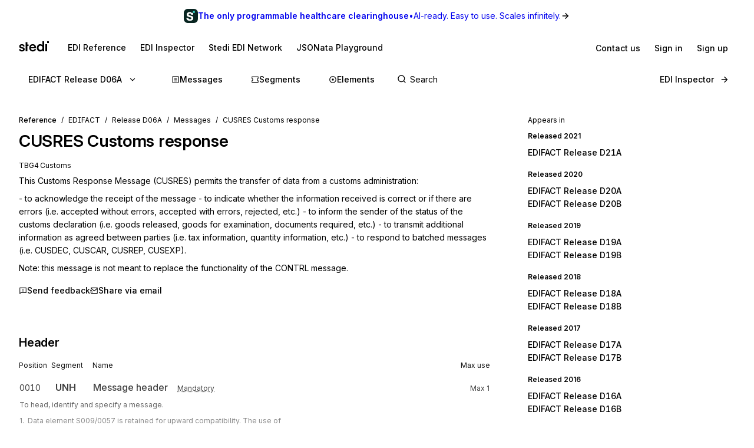

--- FILE ---
content_type: text/html; charset=utf-8
request_url: https://www.stedi.com/edi/edifact/D06A/messages/CUSRES
body_size: 21063
content:
<!DOCTYPE html><html lang="en"><head><meta charSet="utf-8" data-next-head=""/><meta content="initial-scale=1.0, maximum-scale=5.0, width=device-width" name="viewport" data-next-head=""/><meta property="og:type" content="website" data-next-head=""/><meta property="og:image:width" content="400" data-next-head=""/><meta property="og:image:height" content="400" data-next-head=""/><script type="application/ld+json" data-next-head="">{"@context":"https://schema.org","@graph":[{"@type":"BreadcrumbList","itemListElement":[{"@type":"ListItem","position":1,"name":"EDIFACT","item":"https://www.stedi.com/edi"},{"@type":"ListItem","position":2,"name":"Release D06A","item":"https://www.stedi.com/edi/edifact/D06A"},{"@type":"ListItem","position":3,"name":"Messages","item":"https://www.stedi.com/edi/edifact/D06A/messages"},{"@type":"ListItem","position":4,"name":"CUSRES Customs response","item":"https://www.stedi.com/edi/edifact/D06A/messages/CUSRES"}]}]}</script><title data-next-head="">EDI EDIFACT Release D06A CUSRES Customs response - Stedi</title><meta name="robots" content="index,follow" data-next-head=""/><meta name="description" content="EDI EDIFACT Release D06A CUSRES Customs response, " data-next-head=""/><meta name="twitter:card" content="summary_large_image" data-next-head=""/><meta property="og:title" content="EDI EDIFACT Release D06A CUSRES Customs response - Stedi" data-next-head=""/><meta property="og:description" content="EDI EDIFACT Release D06A CUSRES Customs response, " data-next-head=""/><meta property="og:url" content="https://www.stedi.com/edi/edifact/messages/CUSRES" data-next-head=""/><meta property="og:image" content="https://www.stedi.com/edi/api/og-image?pageType=message&amp;release=D06A&amp;id=CUSRES&amp;title=Customs+response&amp;signature=5cad197a38f188abfcad032a28af74515c5ad3479335a6e6e9b9829646165543" data-next-head=""/><meta property="og:image:alt" content="Message" data-next-head=""/><link rel="canonical" href="https://www.stedi.com/edi/edifact/messages/CUSRES" data-next-head=""/><meta content="1766510375678" name="stedi:built_at"/><meta content="04c5d02" name="stedi:version"/><link href="/edi/manifest.json" rel="manifest"/><link href="/edi/icons/icon-72x72.png" rel="icon"/><script id="color-scheme-script" data-nscript="beforeInteractive">(function() {
                  try {
                    const savedColorScheme = localStorage.getItem('stedidotcom:colorScheme');
                    if (savedColorScheme && (savedColorScheme === 'light' || savedColorScheme === 'dark')) {
                      document.documentElement.setAttribute('data-color-scheme', savedColorScheme);
                    }
                  } catch (e) {
                    // localStorage might not be available (e.g., SSR, private browsing)
                  }
                })()</script><link rel="preload" href="/edi/_next/static/css/60d96739dcdcc49c.css" as="style"/><link rel="stylesheet" href="/edi/_next/static/css/60d96739dcdcc49c.css" data-n-g=""/><noscript data-n-css=""></noscript><script defer="" nomodule="" src="/edi/_next/static/chunks/polyfills-42372ed130431b0a.js"></script><script src="/edi/_next/static/chunks/webpack-7162308cb6b45edc.js" defer=""></script><script src="/edi/_next/static/chunks/framework-ca2f8fe4a887959b.js" defer=""></script><script src="/edi/_next/static/chunks/main-7164c83cd3260d89.js" defer=""></script><script src="/edi/_next/static/chunks/pages/_app-efe96398043af4ae.js" defer=""></script><script src="/edi/_next/static/chunks/5303d9f0-b21bdd9f39478635.js" defer=""></script><script src="/edi/_next/static/chunks/35e4a3f4-5daf97495b3097c5.js" defer=""></script><script src="/edi/_next/static/chunks/6973-482a4ee5a5dc631a.js" defer=""></script><script src="/edi/_next/static/chunks/1917-8b8a5133ba0eefa9.js" defer=""></script><script src="/edi/_next/static/chunks/2492-fc26de11469cbd8c.js" defer=""></script><script src="/edi/_next/static/chunks/6548-fc2ba974e535d3d6.js" defer=""></script><script src="/edi/_next/static/chunks/430-cd7430771b0dd711.js" defer=""></script><script src="/edi/_next/static/chunks/1455-7090b8199f5ac8dd.js" defer=""></script><script src="/edi/_next/static/chunks/8320-7415851237bc9d13.js" defer=""></script><script src="/edi/_next/static/chunks/506-0781bbb7083869de.js" defer=""></script><script src="/edi/_next/static/chunks/9225-6034e35496ef4e0d.js" defer=""></script><script src="/edi/_next/static/chunks/pages/edifact/%5Brelease%5D/messages/%5Bmessage%5D-a8f445a85364f7c5.js" defer=""></script><script src="/edi/_next/static/zURYleJezLJ7FGsbqykIC/_buildManifest.js" defer=""></script><script src="/edi/_next/static/zURYleJezLJ7FGsbqykIC/_ssgManifest.js" defer=""></script><style data-emotion="edi-ui-global 0"></style><style data-emotion="edi-ui eb6nwn gs6gbo 96j304 k380ac 1aq2uln 1d2jfkt 1jd79hb f7dg9o 10vv9hi ofphcy 1dr7e22 oyj4pb qkgz3i 1ilwh8d yl22by 1vwr0x1 jiomwu rhou6 i7362i t6u9pk 1od6ny8 wsaz3e hcxd9n hnbyrd fsac20 vbmcq2 wsktx 11rbjgl 110jw3f 1pdtcdg 1eyhih 1zj7c7 f7rp5j 1n3346y 1fwyf9x ppwrfw j5qva9 11atq27 1cwckua relej 2rty1l 74ljx3 k3v6ka 16lc3o3 injzsy 1veofhp x5u8xx 1xu4bp6 1yge14l 15f5ph2 yieevu 1g3we05 d0bmie niylr1 138gf91 1qlrj8y 1919d2u 1jl0phb 1qd8wr0 r2528q ewh75o 61cvuq 13jxv04 1q15jvu ur8aae 19m5joi vacwt5 alf3ix 1yidkq 1ox5cny 4wychs 2xgycv lum48u 6e98r 1bhanvq 1kpyh2c bebo2p 1pi1kwa jqmon9 1anvyq1 7y9oad btfqp5 1r80f71 1td708y 10mhhyj 1l2z5qm 1u70xfg 7qfdnt m3iql9 185n7j1 2j8w7j">.edi-ui-eb6nwn{isolation:isolate;display:-webkit-box;display:-webkit-flex;display:-ms-flexbox;display:flex;-webkit-flex-direction:column;-ms-flex-direction:column;flex-direction:column;padding-top:162px;min-height:100vh;height:1px;}@media(min-width: 640px){.edi-ui-eb6nwn{padding-top:162px;}}@media(min-width: 960px){.edi-ui-eb6nwn{padding-top:108px;}}@media(min-width: 1280px){.edi-ui-eb6nwn{padding-top:108px;}}@media(min-width: 1440px){.edi-ui-eb6nwn{padding-top:108px;}}@media print{.edi-ui-eb6nwn{height:unset;min-height:unset;padding-top:unset;}}.edi-ui-gs6gbo{background-color:var(--gray1);display:none;}@media (max-width: 960px){.edi-ui-gs6gbo{display:initial;}}.edi-ui-96j304{display:-webkit-box;display:-webkit-flex;display:-ms-flexbox;display:flex;gap:0;position:fixed;z-index:2;top:0;left:0;right:0;-webkit-flex-direction:column;-ms-flex-direction:column;flex-direction:column;gap:0;}.edi-ui-k380ac{display:-webkit-box;display:-webkit-flex;display:-ms-flexbox;display:flex;-webkit-flex-direction:row;-ms-flex-direction:row;flex-direction:row;width:100%;height:54px;background:linear-gradient(0.25turn, var(--green15), var(--green6));-webkit-align-items:center;-webkit-box-align:center;-ms-flex-align:center;align-items:center;-webkit-box-pack:center;-ms-flex-pack:center;-webkit-justify-content:center;justify-content:center;gap:8px;-webkit-text-decoration:none;text-decoration:none;cursor:pointer;}.edi-ui-1aq2uln:not(.disableBoxProps){color:var(--gray18);font-size:14px;}.edi-ui-1d2jfkt{background-color:var(--gray1);border-bottom:1px solid var(--gray6);min-height:108px;padding-block-start:12px;row-gap:12px;}@media(min-width: 640px){.edi-ui-1d2jfkt{min-height:108px;}}@media(min-width: 960px){.edi-ui-1d2jfkt{min-height:54px;}}@media(min-width: 1280px){.edi-ui-1d2jfkt{min-height:54px;}}@media(min-width: 1440px){.edi-ui-1d2jfkt{min-height:54px;}}.edi-ui-1jd79hb{-webkit-box-pack:justify;-webkit-justify-content:space-between;justify-content:space-between;-webkit-align-items:center;-webkit-box-align:center;-ms-flex-align:center;align-items:center;width:100%;padding-left:16px;padding-right:16px;display:none;}@media(min-width: 640px){.edi-ui-1jd79hb{padding-left:32px;padding-right:32px;}}@media (max-width: 960px){.edi-ui-1jd79hb{display:-webkit-box;display:-webkit-flex;display:-ms-flexbox;display:flex;}}.edi-ui-f7dg9o{border-radius:2px;margin-right:18px;padding-block:2px;-webkit-padding-end:2px;padding-inline-end:2px;width:-webkit-fit-content;width:-moz-fit-content;width:fit-content;}.edi-ui-f7dg9o:focus{outline:0;}.edi-ui-f7dg9o:focus-visible{box-shadow:0 0 0 var(--hairline-border-width) var(--gray6),0 0 0 1px var(--gray1),0 0 0 2px var(--blue14);}.edi-ui-10vv9hi{display:-webkit-box;display:-webkit-flex;display:-ms-flexbox;display:flex;gap:0;-webkit-box-pack:justify;-webkit-justify-content:space-between;justify-content:space-between;-webkit-align-items:center;-webkit-box-align:center;-ms-flex-align:center;align-items:center;gap:12px;}.edi-ui-ofphcy{--fontweight:500;-webkit-align-items:center;-webkit-box-align:center;-ms-flex-align:center;align-items:center;-webkit-appearance:none;-moz-appearance:none;-ms-appearance:none;appearance:none;background-color:transparent;border:0;border-radius:6px;color:var(--gray18);cursor:pointer;display:-webkit-box;display:-webkit-flex;display:-ms-flexbox;display:flex;font-size:12px;-webkit-box-pack:center;-ms-flex-pack:center;-webkit-justify-content:center;justify-content:center;line-height:16px;margin:0;opacity:1;min-height:28px;min-width:28px;outline:none;padding:6px;position:relative;-webkit-text-decoration:none;text-decoration:none;-webkit-transition:background 80ms ease-in-out,border 100ms ease,background 100ms ease,box-shadow 150ms ease;transition:background 80ms ease-in-out,border 100ms ease,background 100ms ease,box-shadow 150ms ease;font-size:14px;padding-block:6px;height:32px;min-width:32px;-webkit-flex-shrink:0;-ms-flex-negative:0;flex-shrink:0;}.edi-ui-ofphcy:hover{background-color:var(--gray4);-webkit-text-decoration:unset;text-decoration:unset;}.edi-ui-ofphcy:focus-visible{box-shadow:0 0 0 var(--hairline-border-width) var(--gray6),0 0 0 1px var(--gray1),0 0 0 2px var(--blue14);}.edi-ui-ofphcy:active,.edi-ui-ofphcy:active:focus-visible{background-color:var(--gray5);box-shadow:none;}.edi-ui-ofphcy:disabled{background-color:var(--gray3);color:var(--gray8);cursor:default;}.edi-ui-ofphcy >span[class*="ButtonIcon"]{padding:0;}@media (max-width: 639px){.edi-ui-ofphcy{display:none;}}.edi-ui-1dr7e22{gap:12px;padding-inline:6px;-webkit-align-items:center;-webkit-box-align:center;-ms-flex-align:center;align-items:center;display:-webkit-box;display:-webkit-flex;display:-ms-flexbox;display:flex;-webkit-box-pack:center;-ms-flex-pack:center;-webkit-justify-content:center;justify-content:center;padding:0 6px;opacity:1;min-width:0;}.edi-ui-oyj4pb{--fontweight:500;-webkit-align-items:center;-webkit-box-align:center;-ms-flex-align:center;align-items:center;-webkit-appearance:none;-moz-appearance:none;-ms-appearance:none;appearance:none;background-color:transparent;border:0;border-radius:6px;color:var(--gray18);cursor:pointer;display:-webkit-box;display:-webkit-flex;display:-ms-flexbox;display:flex;font-size:12px;-webkit-box-pack:center;-ms-flex-pack:center;-webkit-justify-content:center;justify-content:center;line-height:16px;margin:0;opacity:1;min-height:28px;min-width:28px;outline:none;padding:6px;position:relative;-webkit-text-decoration:none;text-decoration:none;-webkit-transition:background 80ms ease-in-out,border 100ms ease,background 100ms ease,box-shadow 150ms ease;transition:background 80ms ease-in-out,border 100ms ease,background 100ms ease,box-shadow 150ms ease;font-size:14px;padding-block:6px;height:32px;min-width:32px;-webkit-flex-shrink:0;-ms-flex-negative:0;flex-shrink:0;}.edi-ui-oyj4pb:hover{background-color:var(--gray4);-webkit-text-decoration:unset;text-decoration:unset;}.edi-ui-oyj4pb:focus-visible{box-shadow:0 0 0 var(--hairline-border-width) var(--gray6),0 0 0 1px var(--gray1),0 0 0 2px var(--blue14);}.edi-ui-oyj4pb:active,.edi-ui-oyj4pb:active:focus-visible{background-color:var(--gray5);box-shadow:none;}.edi-ui-oyj4pb:disabled{background-color:var(--gray3);color:var(--gray8);cursor:default;}.edi-ui-oyj4pb >span[class*="ButtonIcon"]{padding:0;}@media (min-width: 640px){.edi-ui-oyj4pb{display:none;}}.edi-ui-qkgz3i{-webkit-align-items:center;-webkit-box-align:center;-ms-flex-align:center;align-items:center;display:-webkit-box;display:-webkit-flex;display:-ms-flexbox;display:flex;-webkit-flex:none;-ms-flex:none;flex:none;height:16px;-webkit-box-pack:center;-ms-flex-pack:center;-webkit-justify-content:center;justify-content:center;opacity:1;padding:1px;width:16px;}.edi-ui-qkgz3i>svg{height:100%;width:100%;}.edi-ui-1ilwh8d{--fontweight:500;-webkit-align-items:center;-webkit-box-align:center;-ms-flex-align:center;align-items:center;-webkit-appearance:none;-moz-appearance:none;-ms-appearance:none;appearance:none;background-color:var(--gray4);border:0;border-radius:6px;color:var(--gray18);cursor:pointer;display:-webkit-box;display:-webkit-flex;display:-ms-flexbox;display:flex;font-size:12px;-webkit-box-pack:center;-ms-flex-pack:center;-webkit-justify-content:center;justify-content:center;line-height:16px;margin:0;opacity:1;min-height:28px;min-width:28px;outline:none;padding:6px;position:relative;-webkit-text-decoration:none;text-decoration:none;-webkit-transition:background 80ms ease-in-out,border 100ms ease,background 100ms ease,box-shadow 150ms ease;transition:background 80ms ease-in-out,border 100ms ease,background 100ms ease,box-shadow 150ms ease;font-size:14px;padding-block:6px;height:32px;min-width:32px;-webkit-flex-shrink:0;-ms-flex-negative:0;flex-shrink:0;}.edi-ui-1ilwh8d:hover{background-color:var(--gray5);-webkit-text-decoration:unset;text-decoration:unset;}.edi-ui-1ilwh8d:focus-visible{box-shadow:0 0 0 var(--hairline-border-width) var(--gray6),0 0 0 1px var(--gray1),0 0 0 2px var(--blue14);}.edi-ui-1ilwh8d:active,.edi-ui-1ilwh8d:active:focus-visible{background-color:var(--gray6);box-shadow:none;}.edi-ui-1ilwh8d:disabled{background-color:var(--gray3);color:var(--gray8);cursor:default;}.edi-ui-1ilwh8d >span[class*="ButtonIcon"]{padding:0;}.edi-ui-yl22by{--fontweight:500;-webkit-align-items:center;-webkit-box-align:center;-ms-flex-align:center;align-items:center;-webkit-appearance:none;-moz-appearance:none;-ms-appearance:none;appearance:none;background-color:var(--green14);border:0;border-radius:6px;color:var(--green1);cursor:pointer;display:-webkit-box;display:-webkit-flex;display:-ms-flexbox;display:flex;font-size:12px;-webkit-box-pack:center;-ms-flex-pack:center;-webkit-justify-content:center;justify-content:center;line-height:16px;margin:0;opacity:1;min-height:28px;min-width:28px;outline:none;padding:6px;position:relative;-webkit-text-decoration:none;text-decoration:none;-webkit-transition:background 80ms ease-in-out,border 100ms ease,background 100ms ease,box-shadow 150ms ease;transition:background 80ms ease-in-out,border 100ms ease,background 100ms ease,box-shadow 150ms ease;font-size:14px;padding-block:6px;height:32px;min-width:32px;-webkit-flex-shrink:0;-ms-flex-negative:0;flex-shrink:0;}.edi-ui-yl22by:hover{background-color:var(--green15);-webkit-text-decoration:unset;text-decoration:unset;}.edi-ui-yl22by:focus-visible{box-shadow:0 0 0 var(--hairline-border-width) var(--gray6),0 0 0 1px var(--gray1),0 0 0 2px var(--blue14);}.edi-ui-yl22by:active,.edi-ui-yl22by:active:focus-visible{background-color:var(--green16);box-shadow:none;}.edi-ui-yl22by:disabled{background-color:var(--gray3);color:var(--gray8);cursor:default;}.edi-ui-yl22by >span[class*="ButtonIcon"]{padding:0;}.edi-ui-1vwr0x1{-webkit-align-items:center;-webkit-box-align:center;-ms-flex-align:center;align-items:center;color:var(--gray18);padding-bottom:12px;padding-top:12px;overflow-x:auto;padding-left:2px;padding-right:16px;-webkit-mask-image:linear-gradient(to right, transparent, black 5%, black 90%, transparent);-webkit-mask-image:linear-gradient(to right, transparent, black 5%, black 90%, transparent);mask-image:linear-gradient(to right, transparent, black 5%, black 90%, transparent);-webkit-mask-size:100% 100%;-webkit-mask-size:100% 100%;mask-size:100% 100%;-webkit-mask-repeat:no-repeat;-webkit-mask-repeat:no-repeat;mask-repeat:no-repeat;width:100%;display:none;}@media(min-width: 640px){.edi-ui-1vwr0x1{padding-left:18px;padding-right:32px;}}@media (max-width: 960px){.edi-ui-1vwr0x1{display:-webkit-box;display:-webkit-flex;display:-ms-flexbox;display:flex;}}.edi-ui-jiomwu{--fontweight:500;-webkit-align-items:center;-webkit-box-align:center;-ms-flex-align:center;align-items:center;-webkit-appearance:none;-moz-appearance:none;-ms-appearance:none;appearance:none;background-color:transparent;border:0;border-radius:6px;color:var(--gray18);cursor:pointer;display:-webkit-box;display:-webkit-flex;display:-ms-flexbox;display:flex;font-size:12px;-webkit-box-pack:center;-ms-flex-pack:center;-webkit-justify-content:center;justify-content:center;line-height:16px;margin:0;opacity:1;min-height:28px;min-width:28px;outline:none;padding:6px;position:relative;-webkit-text-decoration:none;text-decoration:none;-webkit-transition:background 80ms ease-in-out,border 100ms ease,background 100ms ease,box-shadow 150ms ease;transition:background 80ms ease-in-out,border 100ms ease,background 100ms ease,box-shadow 150ms ease;font-size:14px;padding-block:6px;height:32px;min-width:32px;-webkit-flex-shrink:0;-ms-flex-negative:0;flex-shrink:0;}.edi-ui-jiomwu:hover{background-color:var(--gray4);-webkit-text-decoration:unset;text-decoration:unset;}.edi-ui-jiomwu:focus-visible{box-shadow:0 0 0 var(--hairline-border-width) var(--gray6),0 0 0 1px var(--gray1),0 0 0 2px var(--blue14);}.edi-ui-jiomwu:active,.edi-ui-jiomwu:active:focus-visible{background-color:var(--gray5);box-shadow:none;}.edi-ui-jiomwu:disabled{background-color:var(--gray3);color:var(--gray8);cursor:default;}.edi-ui-jiomwu >span[class*="ButtonIcon"]{padding:0;}.edi-ui-rhou6{background-color:var(--gray1);}@media (max-width: 960px){.edi-ui-rhou6{display:none;}}.edi-ui-i7362i:not(.disableBoxProps){color:var(--gray18);font-size:14px;--fontweight:600;}.edi-ui-t6u9pk{-webkit-align-items:center;-webkit-box-align:center;-ms-flex-align:center;align-items:center;background-color:var(--gray1);border-bottom:1px solid var(--gray6);justify-items:start;display:-webkit-box;display:-webkit-flex;display:-ms-flexbox;display:flex;min-height:108px;overflow-x:auto;padding-left:16px;padding-right:16px;row-gap:12px;}@media(min-width: 640px){.edi-ui-t6u9pk{min-height:108px;padding-left:32px;padding-right:32px;}}@media(min-width: 960px){.edi-ui-t6u9pk{min-height:54px;}}@media(min-width: 1280px){.edi-ui-t6u9pk{min-height:54px;}}@media(min-width: 1440px){.edi-ui-t6u9pk{min-height:54px;}}.edi-ui-1od6ny8{border-radius:2px;margin-right:18px;padding-block:2px;-webkit-padding-end:2px;padding-inline-end:2px;-webkit-transition:border 100ms ease,background 100ms ease,box-shadow 150ms ease;transition:border 100ms ease,background 100ms ease,box-shadow 150ms ease;width:-webkit-fit-content;width:-moz-fit-content;width:fit-content;}.edi-ui-1od6ny8:focus{outline:0;}.edi-ui-1od6ny8:focus-visible{box-shadow:0 0 0 var(--hairline-border-width) var(--gray6),0 0 0 1px var(--gray1),0 0 0 2px var(--blue14);}.edi-ui-wsaz3e{-webkit-align-items:center;-webkit-box-align:center;-ms-flex-align:center;align-items:center;color:var(--gray18);display:-webkit-box;display:-webkit-flex;display:-ms-flexbox;display:flex;-webkit-flex:1 1 auto;-ms-flex:1 1 auto;flex:1 1 auto;justify-self:start;min-width:-webkit-fit-content;min-width:-moz-fit-content;min-width:fit-content;padding-bottom:12px;padding-top:1px;}@media(min-width: 640px){.edi-ui-wsaz3e{padding-bottom:1px;}}.edi-ui-hcxd9n{-webkit-align-items:center;-webkit-box-align:center;-ms-flex-align:center;align-items:center;color:var(--gray18);display:-webkit-box;display:-webkit-flex;display:-ms-flexbox;display:flex;-webkit-flex:1 1 auto;-ms-flex:1 1 auto;flex:1 1 auto;gap:12px;justify-self:end;max-width:-webkit-fit-content;max-width:-moz-fit-content;max-width:fit-content;min-width:-webkit-fit-content;min-width:-moz-fit-content;min-width:fit-content;padding-top:1px;}.edi-ui-hnbyrd{width:100%;max-width:100vw;position:relative;z-index:1;background:var(--gray1);}@media(min-width: 640px){.edi-ui-hnbyrd{position:fixed;z-index:2;}}.edi-ui-fsac20{padding-left:32px;padding-right:32px;position:relative;}@media screen and (max-width: 700px){.edi-ui-fsac20{padding-left:16px;padding-right:16px;}}.edi-ui-vbmcq2{display:-webkit-box;display:-webkit-flex;display:-ms-flexbox;display:flex;-webkit-align-items:center;-webkit-box-align:center;-ms-flex-align:center;align-items:center;-webkit-box-flex-wrap:wrap;-webkit-flex-wrap:wrap;-ms-flex-wrap:wrap;flex-wrap:wrap;gap:0;border-bottom:1px solid var(--gray7);height:54px;}.edi-ui-wsktx{-webkit-flex:1 1 auto;-ms-flex:1 1 auto;flex:1 1 auto;display:-webkit-box;display:-webkit-flex;display:-ms-flexbox;display:flex;-webkit-align-items:center;-webkit-box-align:center;-ms-flex-align:center;align-items:center;width:100%;}.edi-ui-11rbjgl{--fontweight:500;-webkit-align-items:center;-webkit-box-align:center;-ms-flex-align:center;align-items:center;-webkit-appearance:none;-moz-appearance:none;-ms-appearance:none;appearance:none;background-color:transparent;border:0;border-radius:6px;color:var(--gray18);cursor:pointer;display:-webkit-box;display:-webkit-flex;display:-ms-flexbox;display:flex;font-size:14px;-webkit-box-pack:center;-ms-flex-pack:center;-webkit-justify-content:center;justify-content:center;line-height:20px;margin:0;opacity:1;min-height:36px;min-width:36px;outline:none;padding:8px;position:relative;-webkit-text-decoration:none;text-decoration:none;-webkit-transition:background 80ms ease-in-out,border 100ms ease,background 100ms ease,box-shadow 150ms ease;transition:background 80ms ease-in-out,border 100ms ease,background 100ms ease,box-shadow 150ms ease;}.edi-ui-11rbjgl:not(.disableBoxProps){-webkit-flex:none;-ms-flex:none;flex:none;margin-right:32px;}.edi-ui-11rbjgl:hover{background-color:var(--gray4);-webkit-text-decoration:unset;text-decoration:unset;}.edi-ui-11rbjgl:focus-visible{box-shadow:0 0 0 var(--hairline-border-width) var(--gray6),0 0 0 1px var(--gray1),0 0 0 2px var(--blue14);}.edi-ui-11rbjgl:active,.edi-ui-11rbjgl:active:focus-visible{background-color:var(--gray5);box-shadow:none;}.edi-ui-11rbjgl:disabled{background-color:var(--gray3);color:var(--gray8);cursor:default;}.edi-ui-110jw3f{gap:16px;padding-inline:8px;-webkit-align-items:center;-webkit-box-align:center;-ms-flex-align:center;align-items:center;display:-webkit-box;display:-webkit-flex;display:-ms-flexbox;display:flex;-webkit-box-pack:center;-ms-flex-pack:center;-webkit-justify-content:center;justify-content:center;padding:0 8px;opacity:1;min-width:0;}.edi-ui-1pdtcdg{-webkit-align-items:center;-webkit-box-align:center;-ms-flex-align:center;align-items:center;display:-webkit-box;display:-webkit-flex;display:-ms-flexbox;display:flex;-webkit-flex:none;-ms-flex:none;flex:none;height:20px;-webkit-box-pack:center;-ms-flex-pack:center;-webkit-justify-content:center;justify-content:center;opacity:1;padding:2px;width:20px;}.edi-ui-1pdtcdg>svg{height:100%;width:100%;}.edi-ui-1eyhih{--fontweight:500;-webkit-align-items:center;-webkit-box-align:center;-ms-flex-align:center;align-items:center;-webkit-appearance:none;-moz-appearance:none;-ms-appearance:none;appearance:none;background-color:var(--gray4);border:0;border-radius:6px;color:var(--gray18);cursor:pointer;display:-webkit-box;display:-webkit-flex;display:-ms-flexbox;display:flex;font-size:14px;-webkit-box-pack:center;-ms-flex-pack:center;-webkit-justify-content:center;justify-content:center;line-height:20px;margin:0;opacity:1;min-height:36px;min-width:36px;outline:none;padding:8px;position:relative;-webkit-text-decoration:none;text-decoration:none;-webkit-transition:background 80ms ease-in-out,border 100ms ease,background 100ms ease,box-shadow 150ms ease;transition:background 80ms ease-in-out,border 100ms ease,background 100ms ease,box-shadow 150ms ease;display:none;}.edi-ui-1eyhih:not(.disableBoxProps){-webkit-flex:none;-ms-flex:none;flex:none;margin-right:16px;}.edi-ui-1eyhih:hover{background-color:var(--gray5);-webkit-text-decoration:unset;text-decoration:unset;}.edi-ui-1eyhih:focus-visible{box-shadow:0 0 0 var(--hairline-border-width) var(--gray6),0 0 0 1px var(--gray1),0 0 0 2px var(--blue14);}.edi-ui-1eyhih:active,.edi-ui-1eyhih:active:focus-visible{background-color:var(--gray6);box-shadow:none;}.edi-ui-1eyhih:disabled{background-color:var(--gray3);color:var(--gray8);cursor:default;}@media(min-width: 640px){.edi-ui-1eyhih{display:none;}}@media(min-width: 960px){.edi-ui-1eyhih{display:-webkit-box;display:-webkit-flex;display:-ms-flexbox;display:flex;}}.edi-ui-1zj7c7{--fontweight:500;-webkit-align-items:center;-webkit-box-align:center;-ms-flex-align:center;align-items:center;-webkit-appearance:none;-moz-appearance:none;-ms-appearance:none;appearance:none;background-color:transparent;border:0;border-radius:6px;color:var(--gray18);cursor:pointer;display:-webkit-box;display:-webkit-flex;display:-ms-flexbox;display:flex;font-size:14px;-webkit-box-pack:center;-ms-flex-pack:center;-webkit-justify-content:center;justify-content:center;line-height:20px;margin:0;opacity:1;min-height:36px;min-width:36px;outline:none;padding:8px;position:relative;-webkit-text-decoration:none;text-decoration:none;-webkit-transition:background 80ms ease-in-out,border 100ms ease,background 100ms ease,box-shadow 150ms ease;transition:background 80ms ease-in-out,border 100ms ease,background 100ms ease,box-shadow 150ms ease;display:none;}.edi-ui-1zj7c7:not(.disableBoxProps){-webkit-flex:none;-ms-flex:none;flex:none;margin-right:16px;}.edi-ui-1zj7c7:hover{background-color:var(--gray4);-webkit-text-decoration:unset;text-decoration:unset;}.edi-ui-1zj7c7:focus-visible{box-shadow:0 0 0 var(--hairline-border-width) var(--gray6),0 0 0 1px var(--gray1),0 0 0 2px var(--blue14);}.edi-ui-1zj7c7:active,.edi-ui-1zj7c7:active:focus-visible{background-color:var(--gray5);box-shadow:none;}.edi-ui-1zj7c7:disabled{background-color:var(--gray3);color:var(--gray8);cursor:default;}@media(min-width: 640px){.edi-ui-1zj7c7{display:none;}}@media(min-width: 960px){.edi-ui-1zj7c7{display:-webkit-box;display:-webkit-flex;display:-ms-flexbox;display:flex;}}.edi-ui-f7rp5j{display:-webkit-box;display:-webkit-flex;display:-ms-flexbox;display:flex;-webkit-flex:1 1 auto;-ms-flex:1 1 auto;flex:1 1 auto;border-radius:4px;}.edi-ui-f7rp5j:hover input::-webkit-input-placeholder{color:var(--gray11);}.edi-ui-f7rp5j:hover input::-moz-placeholder{color:var(--gray11);}.edi-ui-f7rp5j:hover input:-ms-input-placeholder{color:var(--gray11);}.edi-ui-f7rp5j:focus-within input::-webkit-input-placeholder{color:var(--gray11);}.edi-ui-f7rp5j:focus-within input::-moz-placeholder{color:var(--gray11);}.edi-ui-f7rp5j:focus-within input:-ms-input-placeholder{color:var(--gray11);}.edi-ui-f7rp5j:hover input::placeholder,.edi-ui-f7rp5j:focus-within input::placeholder{color:var(--gray11);}@media screen and (max-width: 700px){.edi-ui-f7rp5j{margin-left:0;max-width:auto;width:100%;}}.edi-ui-1n3346y{position:relative;-webkit-flex:1 1 auto;-ms-flex:1 1 auto;flex:1 1 auto;}.edi-ui-1n3346y input{width:100%;border:0;margin:0;white-space:nowrap;text-overflow:ellipsis;overflow:hidden;font-size:14px;padding-left:28px;color:var(--gray18);background-color:transparent;border-color:var(--gray15);border-style:solid;border-radius:4px;border-width:0;padding-top:1px;padding-bottom:1px;}.edi-ui-1n3346y input:focus-visible{box-shadow:none;}.edi-ui-1n3346y input::-webkit-input-placeholder{color:var(--gray14);}.edi-ui-1n3346y input::-moz-placeholder{color:var(--gray14);}.edi-ui-1n3346y input:-ms-input-placeholder{color:var(--gray14);}.edi-ui-1n3346y input::placeholder{color:var(--gray14);}.edi-ui-1n3346y input:hover:not(:focus){border-color:var(--gray17);}.edi-ui-1n3346y input:not(:placeholder-shown){--fontweight:500;}.edi-ui-1n3346y svg{position:absolute;left:6px;top:10px;}.edi-ui-1fwyf9x{-webkit-appearance:none;-moz-appearance:none;-ms-appearance:none;appearance:none;border-radius:6px;border-style:none;box-shadow:0 0 0 var(--hairline-border-width) var(--gray5);font-size:14px;--fontweight:400;font-variation-settings:"wght" 400;line-height:36px;margin:0;min-height:36px;padding:0 12px;-webkit-transition:all 150ms ease-out;transition:all 150ms ease-out;width:100%;outline:var(--hairline-border-width) solid transparent;background-color:var(--gray3);color:var(--gray18);}.edi-ui-1fwyf9x:hover{background-color:var(--gray3);box-shadow:0 0 0 var(--hairline-border-width) var(--gray6);}.edi-ui-1fwyf9x:focus-visible{box-shadow:0 0 0 var(--hairline-border-width) var(--gray6),0 0 0 1px var(--gray1),0 0 0 2px var(--blue14);color:var(--gray18);}.edi-ui-1fwyf9x::-webkit-input-placeholder{color:var(--gray13);opacity:1;}.edi-ui-1fwyf9x::-moz-placeholder{color:var(--gray13);opacity:1;}.edi-ui-1fwyf9x:-ms-input-placeholder{color:var(--gray13);opacity:1;}.edi-ui-1fwyf9x::placeholder{color:var(--gray13);opacity:1;}.edi-ui-1fwyf9x:invalid{background-color:var(--red2);box-shadow:0 0 0 var(--hairline-border-width) var(--red5);color:var(--red15);}.edi-ui-1fwyf9x:invalid:hover{background-color:var(--red3);box-shadow:0 0 0 var(--hairline-border-width) var(--red6);}.edi-ui-1fwyf9x:invalid:focus-visible{box-shadow:0 0 0 var(--hairline-border-width) var(--red6),0 0 0 1px var(--gray1),0 0 0 2px var(--red13);}.edi-ui-1fwyf9x:invalid::-webkit-input-placeholder{color:var(--red8);}.edi-ui-1fwyf9x:invalid::-moz-placeholder{color:var(--red8);}.edi-ui-1fwyf9x:invalid:-ms-input-placeholder{color:var(--red8);}.edi-ui-1fwyf9x:invalid::placeholder{color:var(--red8);}.edi-ui-1fwyf9x:disabled{background-color:var(--gray2);box-shadow:0 0 0 var(--hairline-border-width) var(--gray5);color:var(--gray13);cursor:not-allowed;}.edi-ui-1fwyf9x:disabled:focus-visible{box-shadow:0 0 0 var(--hairline-border-width) var(--gray6),0 0 0 1px var(--gray1),0 0 0 2px var(--blue14);}.edi-ui-1fwyf9x:disabled::-webkit-input-placeholder{color:var(--gray13);}.edi-ui-1fwyf9x:disabled::-moz-placeholder{color:var(--gray13);}.edi-ui-1fwyf9x:disabled:-ms-input-placeholder{color:var(--gray13);}.edi-ui-1fwyf9x:disabled::placeholder{color:var(--gray13);}.edi-ui-1fwyf9x:is(input):-moz-read-only{background-color:var(--gray2);box-shadow:0 0 0 var(--hairline-border-width) var(--gray5);color:var(--gray15);}.edi-ui-1fwyf9x:is(input):read-only{background-color:var(--gray2);box-shadow:0 0 0 var(--hairline-border-width) var(--gray5);color:var(--gray15);}.edi-ui-1fwyf9x:is(input):-moz-read-only:focus-visible{box-shadow:0 0 0 var(--hairline-border-width) var(--gray6),0 0 0 1px var(--gray1),0 0 0 2px var(--blue14);}.edi-ui-1fwyf9x:is(input):read-only:focus-visible{box-shadow:0 0 0 var(--hairline-border-width) var(--gray6),0 0 0 1px var(--gray1),0 0 0 2px var(--blue14);}.edi-ui-1fwyf9x:is(input):-moz-read-only::placeholder{color:var(--gray13);opacity:1;}.edi-ui-1fwyf9x:is(input):read-only::placeholder{color:var(--gray13);opacity:1;}.edi-ui-1fwyf9x:is(textarea):-moz-read-only{background-color:var(--gray2);box-shadow:0 0 0 var(--hairline-border-width) var(--gray5);color:var(--gray15);}.edi-ui-1fwyf9x:is(textarea):read-only{background-color:var(--gray2);box-shadow:0 0 0 var(--hairline-border-width) var(--gray5);color:var(--gray15);}.edi-ui-1fwyf9x:is(textarea):-moz-read-only:focus-visible{box-shadow:0 0 0 var(--hairline-border-width) var(--gray6),0 0 0 1px var(--gray1),0 0 0 2px var(--blue14);}.edi-ui-1fwyf9x:is(textarea):read-only:focus-visible{box-shadow:0 0 0 var(--hairline-border-width) var(--gray6),0 0 0 1px var(--gray1),0 0 0 2px var(--blue14);}.edi-ui-1fwyf9x:is(textarea):-moz-read-only::placeholder{color:var(--gray13);opacity:1;}.edi-ui-1fwyf9x:is(textarea):read-only::placeholder{color:var(--gray13);opacity:1;}.edi-ui-ppwrfw{--fontweight:500;-webkit-align-items:center;-webkit-box-align:center;-ms-flex-align:center;align-items:center;-webkit-appearance:none;-moz-appearance:none;-ms-appearance:none;appearance:none;background-color:transparent;border:0;border-radius:6px;color:var(--gray18);cursor:pointer;display:-webkit-box;display:-webkit-flex;display:-ms-flexbox;display:flex;font-size:14px;-webkit-box-pack:center;-ms-flex-pack:center;-webkit-justify-content:center;justify-content:center;line-height:20px;margin:0;opacity:1;min-height:36px;min-width:36px;outline:none;padding:8px;position:relative;-webkit-text-decoration:none;text-decoration:none;-webkit-transition:background 80ms ease-in-out,border 100ms ease,background 100ms ease,box-shadow 150ms ease;transition:background 80ms ease-in-out,border 100ms ease,background 100ms ease,box-shadow 150ms ease;display:none;}.edi-ui-ppwrfw:not(.disableBoxProps){-webkit-flex:none;-ms-flex:none;flex:none;margin-left:auto;}.edi-ui-ppwrfw:hover{background-color:var(--gray4);-webkit-text-decoration:unset;text-decoration:unset;}.edi-ui-ppwrfw:focus-visible{box-shadow:0 0 0 var(--hairline-border-width) var(--gray6),0 0 0 1px var(--gray1),0 0 0 2px var(--blue14);}.edi-ui-ppwrfw:active,.edi-ui-ppwrfw:active:focus-visible{background-color:var(--gray5);box-shadow:none;}.edi-ui-ppwrfw:disabled{background-color:var(--gray3);color:var(--gray8);cursor:default;}@media(min-width: 640px){.edi-ui-ppwrfw{display:none;}}@media(min-width: 960px){.edi-ui-ppwrfw{display:-webkit-box;display:-webkit-flex;display:-ms-flexbox;display:flex;}}.edi-ui-j5qva9{display:-webkit-box;display:-webkit-flex;display:-ms-flexbox;display:flex;padding-top:initial;-webkit-flex-direction:column;-ms-flex-direction:column;flex-direction:column;line-height:1.6;}@media(min-width: 640px){.edi-ui-j5qva9{padding-top:54px;}}.edi-ui-j5qva9 h1{letter-spacing:-0.015em;line-height:1.3;}.edi-ui-j5qva9 h2,.edi-ui-j5qva9 h3{letter-spacing:-0.01em;line-height:1.3;}@media print{.edi-ui-j5qva9{color:black;}.edi-ui-j5qva9 .hidePrint{display:none;}}.edi-ui-11atq27{max-width:1600px;width:100%;}.edi-ui-1cwckua{display:-webkit-box;display:-webkit-flex;display:-ms-flexbox;display:flex;-webkit-box-pack:start;-ms-flex-pack:start;-webkit-justify-content:flex-start;justify-content:flex-start;}@media screen and (max-width: 1120px){.edi-ui-1cwckua{-webkit-flex-direction:column;-ms-flex-direction:column;flex-direction:column;-webkit-align-items:flex-start;-webkit-box-align:flex-start;-ms-flex-align:flex-start;align-items:flex-start;}}.edi-ui-relej{padding-top:0;padding-bottom:32px;max-width:800px;min-height:auto;-webkit-flex:none;-ms-flex:none;flex:none;width:100%;}@media(min-width: 640px){.edi-ui-relej{padding-top:32px;}}@media(min-width: 960px){.edi-ui-relej{padding-top:32px;}}.edi-ui-2rty1l{max-height:100vh;min-height:25vh;overflow:hidden;}@media(min-width: 640px){.edi-ui-2rty1l{max-height:85vh;min-height:25vh;}}@media(min-width: 960px){.edi-ui-2rty1l{max-height:85vh;min-height:50vh;}}.edi-ui-74ljx3{font-size:12px;margin-bottom:8px;}.edi-ui-74ljx3 ol a[aria-current="page"],.edi-ui-74ljx3 li a[aria-current="page"]{pointer-events:none;}.edi-ui-k3v6ka{display:-webkit-box;display:-webkit-flex;display:-ms-flexbox;display:flex;-webkit-box-flex-wrap:wrap;-webkit-flex-wrap:wrap;-ms-flex-wrap:wrap;flex-wrap:wrap;-webkit-box-pack:start;-ms-flex-pack:start;-webkit-justify-content:flex-start;justify-content:flex-start;-webkit-align-items:baseline;-webkit-box-align:baseline;-ms-flex-align:baseline;align-items:baseline;}.edi-ui-k3v6ka:before{content:"\2190";display:inline-block;margin-right:8px;}@media(min-width: 640px){.edi-ui-k3v6ka:before{display:none;margin-right:0;}}@media(min-width: 960px){.edi-ui-k3v6ka:before{display:none;margin-right:0;}}.edi-ui-16lc3o3{display:none;visibility:hidden;}@media(min-width: 640px){.edi-ui-16lc3o3{display:inline-block;visibility:visible;}}@media(min-width: 960px){.edi-ui-16lc3o3{display:inline-block;visibility:visible;}}.edi-ui-16lc3o3:after{content:"/";padding:8px;color:var(--gray10);}.edi-ui-16lc3o3:last-child:after{display:none;}.edi-ui-16lc3o3:nth-last-of-type(2),.edi-ui-16lc3o3:nth-last-of-type(1){display:-webkit-inline-box;display:-webkit-inline-flex;display:-ms-inline-flexbox;display:inline-flex;visibility:visible;font-size:14px;height:48px;-webkit-box-pack:center;-ms-flex-pack:center;-webkit-justify-content:center;justify-content:center;-webkit-align-items:center;-webkit-box-align:center;-ms-flex-align:center;align-items:center;}@media(min-width: 640px){.edi-ui-16lc3o3:nth-last-of-type(2),.edi-ui-16lc3o3:nth-last-of-type(1){display:inline-block;visibility:visible;font-size:12px;height:auto;}}@media(min-width: 960px){.edi-ui-16lc3o3:nth-last-of-type(2),.edi-ui-16lc3o3:nth-last-of-type(1){display:inline-block;visibility:visible;font-size:12px;height:auto;}}.edi-ui-injzsy{--fontweight:500;background-color:transparent;border-radius:2px;color:var(--green);cursor:pointer;margin:0;padding:0;-webkit-text-decoration:underline;text-decoration:underline;text-decoration-color:transparent;text-decoration-thickness:2px;text-underline-position:from-font;-webkit-transition:ease all 100ms;transition:ease all 100ms;}.edi-ui-injzsy:not(.disableBoxProps){color:var(--gray15);}.edi-ui-injzsy:hover{text-decoration-thickness:2px;text-decoration-color:unset;}.edi-ui-injzsy:focus-visible{box-shadow:0 0 0 var(--hairline-border-width) var(--gray6),0 0 0 1px var(--gray1),0 0 0 2px var(--blue14);outline:none;}.edi-ui-1veofhp{--fontweight:500;background-color:transparent;border-radius:2px;color:var(--green);cursor:pointer;margin:0;padding:0;-webkit-text-decoration:underline;text-decoration:underline;text-decoration-color:transparent;text-decoration-thickness:2px;text-underline-position:from-font;-webkit-transition:ease all 100ms;transition:ease all 100ms;}.edi-ui-1veofhp:not(.disableBoxProps){color:var(--gray15);--fontweight:400;--disambiguate:on;}.edi-ui-1veofhp:hover{text-decoration-thickness:2px;text-decoration-color:unset;}.edi-ui-1veofhp:focus-visible{box-shadow:0 0 0 var(--hairline-border-width) var(--gray6),0 0 0 1px var(--gray1),0 0 0 2px var(--blue14);outline:none;}.edi-ui-x5u8xx:not(.disableBoxProps){color:var(--gray15);--fontweight:400;--disambiguate:on;}.edi-ui-1xu4bp6:not(.disableBoxProps){margin-bottom:16px;--fontweight:400;--disambiguate:on;}.edi-ui-1yge14l{font-size:28px;--fontweight:600;color:var(--gray14);}.edi-ui-1yge14l svg{vertical-align:middle;margin-right:8px;margin-bottom:4px;}.edi-ui-1yge14l.edi-ui-1yge14l{letter-spacing:-0.01em;line-height:1.3;}.edi-ui-15f5ph2:not(.disableBoxProps){color:var(--blue);--fontweight:600;--disambiguate:on;}.edi-ui-yieevu{display:-webkit-box;display:-webkit-flex;display:-ms-flexbox;display:flex;gap:0;gap:32px;-webkit-flex-direction:column;-ms-flex-direction:column;flex-direction:column;}@media(min-width: 640px){.edi-ui-yieevu{gap:32px;-webkit-flex-direction:column;-ms-flex-direction:column;flex-direction:column;}}@media(min-width: 960px){.edi-ui-yieevu{gap:64px;-webkit-flex-direction:row;-ms-flex-direction:row;flex-direction:row;}}.edi-ui-d0bmie{display:-webkit-box;display:-webkit-flex;display:-ms-flexbox;display:flex;gap:16px;}.edi-ui-niylr1:not(.disableBoxProps){color:var(--gray15);margin-bottom:8px;font-size:12px;}.edi-ui-138gf91{white-space:pre-wrap;margin-bottom:8px;}.edi-ui-138gf91.edi-ui-138gf91{color:var(--gray10);letter-spacing:0;line-height:1.6;}.edi-ui-1qlrj8y:not(.disableBoxProps){margin-top:16px;}.edi-ui-1919d2u{--fontweight:500;background-color:transparent;border-radius:2px;color:var(--green);cursor:pointer;margin:0;padding:0;-webkit-text-decoration:underline;text-decoration:underline;text-decoration-color:transparent;text-decoration-thickness:2px;text-underline-position:from-font;-webkit-transition:ease all 100ms;transition:ease all 100ms;display:-webkit-box;display:-webkit-flex;display:-ms-flexbox;display:flex;-webkit-align-items:center;-webkit-box-align:center;-ms-flex-align:center;align-items:center;gap:8px;}.edi-ui-1919d2u:hover{text-decoration-thickness:2px;text-decoration-color:unset;}.edi-ui-1919d2u:focus-visible{box-shadow:0 0 0 var(--hairline-border-width) var(--gray6),0 0 0 1px var(--gray1),0 0 0 2px var(--blue14);outline:none;}.edi-ui-1jl0phb{--fontweight:500;background-color:transparent;border-radius:2px;color:var(--green);cursor:pointer;margin:0;padding:0;-webkit-text-decoration:underline;text-decoration:underline;text-decoration-color:transparent;text-decoration-thickness:2px;text-underline-position:from-font;-webkit-transition:ease all 100ms;transition:ease all 100ms;display:-webkit-box;display:-webkit-flex;display:-ms-flexbox;display:flex;-webkit-align-items:center;-webkit-box-align:center;-ms-flex-align:center;align-items:center;gap:4px;}.edi-ui-1jl0phb:hover{text-decoration-thickness:2px;text-decoration-color:unset;}.edi-ui-1jl0phb:focus-visible{box-shadow:0 0 0 var(--hairline-border-width) var(--gray6),0 0 0 1px var(--gray1),0 0 0 2px var(--blue14);outline:none;}.edi-ui-1qd8wr0:first-of-type h3{margin-top:32px;}.edi-ui-r2528q{margin-bottom:16px;margin-top:64px;font-size:20px;color:var(--gray11);}.edi-ui-r2528q .anchor{display:block;position:relative;top:-160px;visibility:hidden;}.edi-ui-ewh75o{--fontweight:500;background-color:transparent;border-radius:2px;color:var(--green);cursor:pointer;margin:0;padding:0;-webkit-text-decoration:underline;text-decoration:underline;text-decoration-color:transparent;text-decoration-thickness:2px;text-underline-position:from-font;-webkit-transition:ease all 100ms;transition:ease all 100ms;position:relative;--fontweight:600;}.edi-ui-ewh75o:not(.disableBoxProps){color:var(--gray17);}.edi-ui-ewh75o:hover{text-decoration-thickness:2px;text-decoration-color:unset;}.edi-ui-ewh75o:focus-visible{box-shadow:0 0 0 var(--hairline-border-width) var(--gray6),0 0 0 1px var(--gray1),0 0 0 2px var(--blue14);outline:none;}.edi-ui-ewh75o svg{display:none;position:absolute;left:-16px;top:8px;}.edi-ui-ewh75o:hover svg{display:block;}.edi-ui-61cvuq header{margin-bottom:8px;font-size:12px;display:none;}@media(min-width: 640px){.edi-ui-61cvuq header{display:-webkit-box;display:-webkit-flex;display:-ms-flexbox;display:flex;}}.edi-ui-61cvuq header >div{-webkit-flex:none;-ms-flex:none;flex:none;width:70px;}.edi-ui-61cvuq header >div:nth-of-type(1){width:55px;}.edi-ui-61cvuq header >div:nth-of-type(3){-webkit-flex:1 1 auto;-ms-flex:1 1 auto;flex:1 1 auto;}.edi-ui-61cvuq header >div:nth-of-type(4){text-align:right;}.edi-ui-13jxv04:not(.disableBoxProps){--fontweight:400;--disambiguate:on;}.edi-ui-1q15jvu{margin-left:1px;margin-right:1px;}.edi-ui-1q15jvu:not(.disableBoxProps){padding-bottom:8px;}.edi-ui-1q15jvu:not(:first-of-type){border-top:1px solid var(--gray7);}.edi-ui-1q15jvu .segmentRowHeading{-webkit-text-decoration:none;text-decoration:none;-webkit-box-flex-wrap:wrap;-webkit-flex-wrap:wrap;-ms-flex-wrap:wrap;flex-wrap:wrap;}@media(min-width: 640px){.edi-ui-1q15jvu .segmentRowHeading{-webkit-box-flex-wrap:nowrap;-webkit-flex-wrap:nowrap;-ms-flex-wrap:nowrap;flex-wrap:nowrap;}}.edi-ui-1q15jvu .segmentRowHeading .openInSidebar{width:0;opacity:0;display:none;-webkit-transition:all 0.12s ease-in-out;transition:all 0.12s ease-in-out;}@media(min-width: 640px){.edi-ui-1q15jvu .segmentRowHeading .openInSidebar{display:none;}}@media(min-width: 960px){.edi-ui-1q15jvu .segmentRowHeading .openInSidebar{display:none;}}@media(min-width: 1280px){.edi-ui-1q15jvu .segmentRowHeading .openInSidebar{display:inline;}}.edi-ui-1q15jvu .segmentRowHeading:hover .openInSidebar{width:30px;opacity:1;}.edi-ui-1q15jvu .segmentRowHeading[aria-expanded="true"] .segmentRowId button{background-color:var(--green);}.edi-ui-1q15jvu .segmentRowHeading .segmentRowSequence{width:55px;}.edi-ui-1q15jvu .segmentRowHeading .segmentRowId{width:70px;}.edi-ui-1q15jvu .segmentRowHeading .segmentRowId button{min-height:24px;border-radius:1px;padding:0 6px;}.edi-ui-1q15jvu .segmentRowHeading .segmentRowId button span{padding:0;}.edi-ui-ur8aae{display:-webkit-box;display:-webkit-flex;display:-ms-flexbox;display:flex;-webkit-align-items:baseline;-webkit-box-align:baseline;-ms-flex-align:baseline;align-items:baseline;gap:0;}.edi-ui-ur8aae:not(.disableBoxProps){color:var(--gray14);padding-top:8px;padding-bottom:8px;}.edi-ui-19m5joi:not(.disableBoxProps){-webkit-flex:none;-ms-flex:none;flex:none;--fontweight:400;--tabularfigures:on;}.edi-ui-vacwt5:not(.disableBoxProps){-webkit-flex:none;-ms-flex:none;flex:none;}.edi-ui-alf3ix{--fontweight:500;-webkit-align-items:center;-webkit-box-align:center;-ms-flex-align:center;align-items:center;-webkit-appearance:none;-moz-appearance:none;-ms-appearance:none;appearance:none;background-color:var(--gray18);border:0;border-radius:6px;color:var(--gray1);cursor:pointer;display:-webkit-box;display:-webkit-flex;display:-ms-flexbox;display:flex;font-size:12px;-webkit-box-pack:center;-ms-flex-pack:center;-webkit-justify-content:center;justify-content:center;line-height:16px;margin:0;opacity:1;min-height:28px;min-width:28px;outline:none;padding:6px;position:relative;-webkit-text-decoration:none;text-decoration:none;-webkit-transition:background 80ms ease-in-out,border 100ms ease,background 100ms ease,box-shadow 150ms ease;transition:background 80ms ease-in-out,border 100ms ease,background 100ms ease,box-shadow 150ms ease;}.edi-ui-alf3ix:not(.disableBoxProps){background-color:var(--gray17);padding-left:4px;padding-right:4px;font-size:16px;line-height:1.4;--fontweight:600;--disambiguate:on;}.edi-ui-alf3ix:hover{background-color:var(--gray17);-webkit-text-decoration:unset;text-decoration:unset;}.edi-ui-alf3ix:focus-visible{box-shadow:0 0 0 var(--hairline-border-width) var(--gray6),0 0 0 1px var(--gray1),0 0 0 2px var(--blue14);}.edi-ui-alf3ix:active,.edi-ui-alf3ix:active:focus-visible{background-color:var(--gray16);box-shadow:none;}.edi-ui-alf3ix:disabled{background-color:var(--gray3);color:var(--gray8);cursor:default;}.edi-ui-1yidkq:not(.disableBoxProps){-webkit-flex:1 1 auto;-ms-flex:1 1 auto;flex:1 1 auto;color:var(--gray17);font-size:16px;line-height:1.4;--fontweight:500;}.edi-ui-1ox5cny:not(.disableBoxProps){margin-left:16px;}.edi-ui-4wychs{font-size:12px;--fontweight:400;-webkit-text-decoration:underline;text-decoration:underline;text-decoration-style:dotted;text-decoration-thickness:1.5px;text-underline-offset:3px;text-decoration-color:var(--gray8);}.edi-ui-2xgycv:not(.disableBoxProps){color:var(--green);margin-left:16px;}.edi-ui-lum48u:not(.disableBoxProps){font-size:12px;}.edi-ui-6e98r:not(.disableBoxProps){color:var(--gray15);margin-bottom:8px;font-size:12px;--fontweight:400;--disambiguate:on;}.edi-ui-1bhanvq{display:-webkit-box;display:-webkit-flex;display:-ms-flexbox;display:flex;gap:0;display:-webkit-box;display:-webkit-flex;display:-ms-flexbox;display:flex;-webkit-align-items:flex-start;-webkit-box-align:flex-start;-ms-flex-align:flex-start;align-items:flex-start;font-size:12px;color:var(--gray15);margin-bottom:8px;--fontweight:400;white-space:pre-wrap;}.edi-ui-1bhanvq:not(.disableBoxProps){--fontweight:400;--disambiguate:on;}.edi-ui-1bhanvq svg{margin-top:4px;margin-right:8px;}.edi-ui-1kpyh2c{margin-left:1px;margin-right:1px;border-radius:4px;margin-top:8px;margin-bottom:16px;background-color:var(--gray1);box-shadow:0 0 0 1px var(--gray6);}.edi-ui-1kpyh2c .summary{border-radius:3px;margin:0;outline:0;background-color:var(--green3);padding:8px 8px;cursor:pointer;--fontweight:500;}.edi-ui-1kpyh2c .summary >div{-webkit-flex:1 1 auto;-ms-flex:1 1 auto;flex:1 1 auto;}.edi-ui-1kpyh2c .summary >div span{color:var(--green);--fontweight:500;--tabularfigures:on;}.edi-ui-1kpyh2c .summary >div div{float:right;font-size:12px;}.edi-ui-1kpyh2c .summary:hover{background-color:var(--green4);}.edi-ui-1kpyh2c .summary:active{background-color:var(--green5);}.edi-ui-1kpyh2c .details{padding-left:8px;padding-right:8px;}.edi-ui-bebo2p[open] .caret{-webkit-transform:rotate(0deg);-moz-transform:rotate(0deg);-ms-transform:rotate(0deg);transform:rotate(0deg);}.edi-ui-1pi1kwa{cursor:pointer;display:-webkit-box;display:-webkit-flex;display:-ms-flexbox;display:flex;background-color:var(--gray4);padding:8px;margin-bottom:4px;border-radius:4px;outline:none;-webkit-transition:background-color 80ms ease-in-out,border 100ms ease,background 100ms ease,box-shadow 150ms ease;transition:background-color 80ms ease-in-out,border 100ms ease,background 100ms ease,box-shadow 150ms ease;}.edi-ui-1pi1kwa:hover{background-color:var(--gray5);}.edi-ui-1pi1kwa:active{background-color:var(--gray6);}.edi-ui-1pi1kwa:focus-visible{box-shadow:0 0 0 var(--hairline-border-width) var(--gray6),0 0 0 1px var(--gray1),0 0 0 2px var(--blue14);}.edi-ui-1pi1kwa::-webkit-details-marker{display:none;}.edi-ui-1pi1kwa .caret{-webkit-flex:none;-ms-flex:none;flex:none;-webkit-align-self:center;-ms-flex-item-align:center;align-self:center;margin-right:4px;-webkit-transition:-webkit-transform 0.2s ease-out;transition:transform 0.2s ease-out;-webkit-transform:rotate(-90deg);-moz-transform:rotate(-90deg);-ms-transform:rotate(-90deg);transform:rotate(-90deg);}.edi-ui-jqmon9{padding:8px;padding-top:16px;}.edi-ui-1anvyq1{margin-top:64px;font-size:12px;max-width:600px;}@media screen and (max-width: 1120px){.edi-ui-1anvyq1{display:none;}}.edi-ui-7y9oad:not(.disableBoxProps){color:var(--gray17);margin-bottom:32px;}.edi-ui-btfqp5{display:-webkit-box;display:-webkit-flex;display:-ms-flexbox;display:flex;gap:32px;}.edi-ui-btfqp5:not(.disableBoxProps){margin-bottom:16px;font-size:14px;}.edi-ui-1r80f71{-webkit-align-items:flex-start;-webkit-box-align:flex-start;-ms-flex-align:flex-start;align-items:flex-start;-webkit-flex:none;-ms-flex:none;flex:none;-webkit-flex-direction:column;-ms-flex-direction:column;flex-direction:column;margin-right:-32px;max-height:none;max-width:100%;padding-left:0;padding-top:0;position:relative;scrollbar-width:none;top:0;}.edi-ui-1r80f71::-webkit-scrollbar{display:none;}@media screen and (min-width: 1120px){.edi-ui-1r80f71{-webkit-flex:1 1 auto;-ms-flex:1 1 auto;flex:1 1 auto;max-width:calc(min(760px, 47%));max-height:calc(100vh - 108px);padding-left:64px;padding-top:32px;padding-bottom:32px;padding-right:32px;position:-webkit-sticky;position:sticky;overflow-y:auto;top:108px;}}.edi-ui-1td708y{display:none;visbility:hidden;}@media(min-width: 640px){.edi-ui-1td708y{display:block;visbility:visible;}}@media(min-width: 960px){.edi-ui-1td708y{display:block;visbility:visible;}}.edi-ui-10mhhyj:not(.disableBoxProps){color:var(--gray14);margin-bottom:8px;font-size:12px;}.edi-ui-1l2z5qm{display:block;vertical-align:top;text-align:left;margin-bottom:16px;width:100%;}.edi-ui-1l2z5qm:last-of-type{margin-bottom:0;}.edi-ui-1u70xfg:not(.disableBoxProps){display:block;margin-bottom:8px;font-size:12px;--fontweight:600;--disambiguate:on;}.edi-ui-7qfdnt{display:-webkit-box;display:-webkit-flex;display:-ms-flexbox;display:flex;-webkit-flex-direction:column;-ms-flex-direction:column;flex-direction:column;gap:8px;}.edi-ui-7qfdnt:not(.disableBoxProps){margin-bottom:16px;}.edi-ui-m3iql9{display:-webkit-box;display:-webkit-flex;display:-ms-flexbox;display:flex;-webkit-align-items:baseline;-webkit-box-align:baseline;-ms-flex-align:baseline;align-items:baseline;gap:16px;}.edi-ui-m3iql9:not(.disableBoxProps){--fontweight:400;--tabularfigures:on;}.edi-ui-185n7j1{--fontweight:500;background-color:transparent;border-radius:2px;color:var(--green);cursor:pointer;margin:0;padding:0;-webkit-text-decoration:underline;text-decoration:underline;text-decoration-color:transparent;text-decoration-thickness:2px;text-underline-position:from-font;-webkit-transition:ease all 100ms;transition:ease all 100ms;min-width:140px;display:-webkit-inline-box;display:-webkit-inline-flex;display:-ms-inline-flexbox;display:inline-flex;}.edi-ui-185n7j1:hover{text-decoration-thickness:2px;text-decoration-color:unset;}.edi-ui-185n7j1:focus-visible{box-shadow:0 0 0 var(--hairline-border-width) var(--gray6),0 0 0 1px var(--gray1),0 0 0 2px var(--blue14);outline:none;}.edi-ui-2j8w7j{margin-top:64px;font-size:12px;max-width:600px;margin-bottom:32px;max-width:800px;}@media screen and (max-width: 1120px){.edi-ui-2j8w7j{display:none;}}@media screen and (min-width: 1120px){.edi-ui-2j8w7j{display:none;}}@media screen and (max-width: 1120px){.edi-ui-2j8w7j{display:block;}}</style></head><body><svg display="none"><symbol id="segment-icon" viewBox="0 0 24 24"><path d="M0 0h24v24H0z" fill="none"></path><path d="M21 3a1 1 0 0 1 1 1v5.5a2.5 2.5 0 1 0 0 5V20a1 1 0 0 1-1 1H3a1 1 0 0 1-1-1v-5.5a2.5 2.5 0 1 0 0-5V4a1 1 0 0 1 1-1h18zm-1 2H4v2.968l.156.081a4.5 4.5 0 0 1 2.34 3.74L6.5 12a4.499 4.499 0 0 1-2.344 3.95L4 16.032V19h16v-2.969l-.156-.08a4.5 4.5 0 0 1-2.34-3.74L17.5 12c0-1.704.947-3.187 2.344-3.95L20 7.967V5z" fill-rule="nonzero"></path></symbol><symbol id="element-icon" viewBox="0 0 24 24"><path d="M0 0h24v24H0z" fill="none"></path><path d="M12 22C6.477 22 2 17.523 2 12S6.477 2 12 2s10 4.477 10 10-4.477 10-10 10zm0-2a8 8 0 1 0 0-16 8 8 0 0 0 0 16zm0-5a3 3 0 1 1 0-6 3 3 0 0 1 0 6z"></path></symbol><symbol id="set-icon" viewBox="0 0 24 24"><path d="M0 0h24v24H0z" fill="none"></path><path d="M20 22H4a1 1 0 0 1-1-1V3a1 1 0 0 1 1-1h16a1 1 0 0 1 1 1v18a1 1 0 0 1-1 1zm-1-2V4H5v16h14zM8 7h8v2H8V7zm0 4h8v2H8v-2zm0 4h8v2H8v-2z"></path></symbol><symbol id="inspector-icon" viewBox="0 0 24 24"><path d="M0 0h24v24H0z" fill="none"></path><path d="M18 2a1 1 0 0 1 1 1v8h-2V4H7v16h4v2H6a1 1 0 0 1-1-1V3a1 1 0 0 1 1-1h12zm-3 10a4 4 0 0 1 3.446 6.032l2.21 2.21-1.413 1.415-2.212-2.21A4 4 0 1 1 15 12zm0 2a2 2 0 1 0 0 4 2 2 0 0 0 0-4z"></path></symbol><symbol id="code-icon" viewBox="0 0 24 24"><path d="M0 0h24v24H0z" fill="none"></path><path d="M23 12l-7.071 7.071-1.414-1.414L20.172 12l-5.657-5.657 1.414-1.414L23 12zM3.828 12l5.657 5.657-1.414 1.414L1 12l7.071-7.071 1.414 1.414L3.828 12z"></path></symbol><symbol id="sticky-note-icon" viewBox="0 0 24 24"><path d="M0 0h24v24H0z" fill="none"></path><path d="M21 15l-6 5.996L4.002 21A.998.998 0 0 1 3 20.007V3.993C3 3.445 3.445 3 3.993 3h16.014c.548 0 .993.456.993 1.002V15zM19 5H5v14h8v-5a1 1 0 0 1 .883-.993L14 13l5-.001V5zm-.829 9.999L15 15v3.169l3.171-3.17z"></path></symbol><symbol id="comment-icon" viewBox="0 0 24 24"><path d="M0 0h24v24H0z" fill="none"></path><path d="M7.291 20.824L2 22l1.176-5.291A9.956 9.956 0 0 1 2 12C2 6.477 6.477 2 12 2s10 4.477 10 10-4.477 10-10 10a9.956 9.956 0 0 1-4.709-1.176zm.29-2.113l.653.35A7.955 7.955 0 0 0 12 20a8 8 0 1 0-8-8c0 1.334.325 2.618.94 3.766l.349.653-.655 2.947 2.947-.655z"></path></symbol><symbol id="semantic-note-icon" viewBox="0 0 24 24"><path d="M0 0h24v24H0z" fill="none"></path><path d="M12 22C6.477 22 2 17.523 2 12S6.477 2 12 2s10 4.477 10 10-4.477 10-10 10zm0-2a8 8 0 1 0 0-16 8 8 0 0 0 0 16zM11 7h2v2h-2V7zm0 4h2v6h-2v-6z"></path></symbol></svg><div id="__next"><div data-testid="dls-ResourcesNavigationLayout" class="edi-ui-eb6nwn e1lnte0j0"><nav data-testid="stedi-ui-navigation-mobile" class="edi-ui-gs6gbo ejldmys1"><div class="edi-ui-96j304 eorbnvk0"><a data-color-scheme="dark" href="https://www.stedi.com" target="_blank" class="edi-ui-k380ac e6bsabh0"><svg fill="none" height="18" viewBox="0 0 24 24" width="18" xmlns="http://www.w3.org/2000/svg"><rect fill="#082521" height="24" rx="6.75" width="24"></rect><path d="M18.7499 3.75H15.6352V6.84375H18.7499V3.75Z" fill="#35CDC0"></path><path d="M15.2511 13.119C14.6489 12.5312 13.7612 12.1033 12.5828 11.8351L10.0391 11.237C8.81913 10.9534 8.21175 10.4172 8.21175 9.63857C8.21175 9.12295 8.40383 8.71561 8.78279 8.41139C9.16175 8.10717 9.69645 7.95764 10.3817 7.95764C11.0669 7.95764 11.5965 8.13295 11.9806 8.48357C12.3596 8.8342 12.5516 9.31373 12.5516 9.92217H15.6404L15.6352 6.84389H12.5205V5.64748C11.9027 5.45669 11.2642 5.35889 10.5271 5.35889C9.44208 5.35889 8.4817 5.5342 7.64072 5.88482C6.80492 6.23545 6.14044 6.74592 5.65766 7.41107C5.17487 8.07623 4.93088 8.86514 4.93088 9.77779C4.93088 10.9019 5.24236 11.7784 5.86011 12.4178C6.47787 13.0572 7.42787 13.5161 8.69973 13.7997L11.2383 14.3978C11.8664 14.5319 12.2973 14.7278 12.5205 14.9959C12.7489 15.264 12.8631 15.5683 12.8631 15.9086C12.8631 16.4242 12.6503 16.8315 12.2194 17.1358C11.7937 17.44 11.1604 17.5947 10.3194 17.5947C9.54071 17.5947 8.92815 17.4142 8.49208 17.0533C8.05602 16.6923 7.8276 16.2076 7.80684 15.5992H4.50001C4.50001 16.9862 5.01913 18.1103 6.05738 18.9662C7.09563 19.8222 8.48689 20.2501 10.2415 20.2501C11.4044 20.2501 12.4322 20.0645 13.3251 19.6933C14.218 19.322 14.9137 18.7909 15.412 18.0948C15.9052 17.3987 16.1544 16.5789 16.1544 15.6301C16.1544 14.5473 15.8533 13.7069 15.2563 13.119H15.2511Z" fill="white"></path></svg><div class="edi-ui-1aq2uln ec4afx80">The only programmable healthcare clearinghouse</div><svg viewBox="0 0 24 24" xmlns="http://www.w3.org/2000/svg" width="14" height="14" fill="var(--gray18)" class="remixicon "><path d="M16.1716 10.9999L10.8076 5.63589L12.2218 4.22168L20 11.9999L12.2218 19.778L10.8076 18.3638L16.1716 12.9999H4V10.9999H16.1716Z"></path></svg></a><div data-testid="stedi-ui-navigation" class="edi-ui-1d2jfkt ejldmys0"><div class="edi-ui-1jd79hb ejldmys6"><a href="/edi" class="edi-ui-f7dg9o elrfe010"><svg height="18" viewBox="0 0 51 18" width="51"><title>Stedi</title><path d="M6.99293 10.2989L4.88563 9.79815C3.87557 9.56059 3.36968 9.11623 3.36968 8.46507C3.36968 8.03609 3.52691 7.69428 3.84309 7.44133C4.15927 7.18839 4.60022 7.06021 5.16934 7.06021C5.73846 7.06021 6.17941 7.20719 6.49388 7.49944C6.81006 7.7934 6.96729 8.19333 6.96729 8.70264H9.71378C9.6984 7.94039 9.50356 7.27384 9.1344 6.70301C8.76353 6.13047 8.24568 5.68782 7.58427 5.36993C6.92115 5.05204 6.15548 4.8931 5.28727 4.8931C4.41905 4.8931 3.59015 5.04008 2.89626 5.33404C2.20238 5.628 1.65376 6.05185 1.25042 6.6073C0.848787 7.16275 0.647116 7.82075 0.647116 8.583C0.647116 9.51957 0.903478 10.2545 1.4162 10.786C1.92893 11.3175 2.7151 11.7021 3.77131 11.9413L5.8769 12.4421C6.39817 12.5532 6.75195 12.719 6.94165 12.9429C7.13136 13.1668 7.22536 13.418 7.22536 13.7051C7.22536 14.1341 7.04762 14.4759 6.69213 14.7288C6.33664 14.9835 5.81195 15.11 5.11807 15.11C4.47033 15.11 3.96615 14.9596 3.60211 14.6571C3.23979 14.3546 3.05008 13.9512 3.0347 13.4419H0.288208C0.288208 14.6007 0.718897 15.5372 1.57856 16.2516C2.43823 16.966 3.59357 17.3232 5.04629 17.3232C6.0085 17.3232 6.86133 17.1677 7.60307 16.8584C8.34481 16.549 8.92077 16.1047 9.33095 15.5253C9.74113 14.9459 9.94622 14.2589 9.94622 13.4658C9.94622 12.56 9.6984 11.8627 9.20106 11.3705C8.70371 10.8783 7.9671 10.5211 6.9878 10.2989H6.99293Z" fill="var(--gray18)"></path><path d="M14.4958 1.5H11.5V17H14.4958L14.5 8H16.5L16.5 5.5H14.4958L14.4958 1.5Z" fill="var(--gray18)"></path><path d="M25.5552 14.4896C25.0425 14.7921 24.3914 14.9425 23.6018 14.9425C22.5285 14.9425 21.7201 14.6178 21.1749 13.9666C20.7408 13.4487 20.4827 12.7309 20.3955 11.82L29.1887 11.7995V10.9176C29.1887 9.68023 28.9563 8.61718 28.4897 7.72675C28.0231 6.83803 27.3652 6.14243 26.5123 5.64338C25.6595 5.14262 24.6426 4.8931 23.4582 4.8931C22.2738 4.8931 21.3116 5.15971 20.428 5.69124C19.5444 6.22276 18.8574 6.95766 18.3686 7.89424C17.8798 8.83082 17.6337 9.91096 17.6337 11.1329C17.6337 12.3549 17.8866 13.4077 18.3908 14.3358C18.895 15.2638 19.594 15.9953 20.4861 16.5268C21.3765 17.0583 22.4003 17.3249 23.5505 17.3249C25.0818 17.3249 26.3482 16.9609 27.3498 16.2294C28.3513 15.4996 28.9785 14.4913 29.2315 13.2061H26.5568C26.3995 13.7615 26.0628 14.1905 25.5501 14.4913L25.5552 14.4896ZM21.7679 7.70282C22.2328 7.41741 22.8053 7.27385 23.4838 7.27385C24.352 7.27385 25.0425 7.51995 25.5552 8.01217C26.068 8.50438 26.3243 9.15554 26.3243 9.96393H20.4434C20.5032 9.60503 20.5921 9.2803 20.7134 8.98805C20.9493 8.41722 21.3013 7.98824 21.7662 7.70282H21.7679Z" fill="var(--gray18)"></path><path d="M40.055 6.75086C39.6927 6.16465 39.1715 5.70662 38.493 5.38189C37.8144 5.05717 37.0642 4.89309 36.2438 4.89309C35.0765 4.89309 34.0664 5.16313 33.2136 5.7032C32.3625 6.24327 31.7113 6.98501 31.2601 7.93013C30.8106 8.87525 30.585 9.95881 30.585 11.1808C30.585 12.4028 30.8089 13.4744 31.2601 14.3956C31.7096 15.3168 32.3403 16.0346 33.1538 16.5507C33.9656 17.0669 34.9415 17.3249 36.078 17.3249C36.9616 17.3249 37.7632 17.1335 38.481 16.7541C39.1988 16.373 39.732 15.8483 40.079 15.1818L40.2668 17H43L43 0.00341628H40.055V6.75257V6.75086ZM39.6175 12.9531C39.3407 13.5 38.9578 13.9222 38.469 14.2161C37.9802 14.5101 37.3957 14.6554 36.7172 14.6554C36.0387 14.6554 35.4781 14.505 34.9893 14.2025C34.5005 13.9017 34.1263 13.4812 33.8648 12.9411C33.605 12.4011 33.4734 11.7824 33.4734 11.0834C33.4734 10.3844 33.6033 9.76568 33.8648 9.22561C34.1245 8.68554 34.4988 8.26169 34.9893 7.95235C35.4781 7.643 36.0541 7.48748 36.7172 7.48748C37.3803 7.48748 37.9802 7.643 38.469 7.95235C38.9578 8.26169 39.3407 8.68212 39.6175 9.21365C39.8927 9.74517 40.0311 10.369 40.0311 11.0834C40.0311 11.7978 39.8927 12.4045 39.6175 12.9514V12.9531Z" fill="var(--gray18)"></path><path d="M48 5H45L45 17H48L48 5Z" fill="var(--gray18)"></path><path d="M51 0H48L48 3H51L51 0Z" fill="var(--gray18)"></path></svg></a><div class="edi-ui-10vv9hi ejldmys7"><a href="https://www.stedi.com/contact" class="e19klht20 e1kzfv311 edi-ui-ofphcy e1fqjhgu3"><span class="edi-ui-1dr7e22 e1fqjhgu0">Contact us</span></a><a href="https://www.stedi.com/contact" class="e19klht21 e1kzfv311 edi-ui-oyj4pb e1fqjhgu3"><span class="edi-ui-qkgz3i e1fqjhgu1"><svg viewBox="0 0 24 24" xmlns="http://www.w3.org/2000/svg" width="24" height="24" fill="currentColor" class="remixicon "><path d="M12 22C6.47715 22 2 17.5228 2 12C2 6.47715 6.47715 2 12 2C17.5228 2 22 6.47715 22 12C22 17.5228 17.5228 22 12 22ZM12 20C16.4183 20 20 16.4183 20 12C20 7.58172 16.4183 4 12 4C7.58172 4 4 7.58172 4 12C4 16.4183 7.58172 20 12 20ZM11 15H13V17H11V15ZM13 13.3551V14H11V12.5C11 11.9477 11.4477 11.5 12 11.5C12.8284 11.5 13.5 10.8284 13.5 10C13.5 9.17157 12.8284 8.5 12 8.5C11.2723 8.5 10.6656 9.01823 10.5288 9.70577L8.56731 9.31346C8.88637 7.70919 10.302 6.5 12 6.5C13.933 6.5 15.5 8.067 15.5 10C15.5 11.5855 14.4457 12.9248 13 13.3551Z"></path></svg></span></a><button type="button" class="e1kzfv310 edi-ui-1ilwh8d e1fqjhgu3"><span class="edi-ui-1dr7e22 e1fqjhgu0">Sign in</span></button><button type="button" class="e1kzfv310 edi-ui-yl22by e1fqjhgu3"><span class="edi-ui-1dr7e22 e1fqjhgu0">Sign up</span></button></div></div><div class="edi-ui-1vwr0x1 ejldmys8"><a href="https://www.stedi.com/edi" class="e1kzfv311 edi-ui-jiomwu e1fqjhgu3"><span class="edi-ui-1dr7e22 e1fqjhgu0">EDI Reference</span></a><a href="https://www.stedi.com/edi/inspector" class="e1kzfv311 edi-ui-jiomwu e1fqjhgu3"><span class="edi-ui-1dr7e22 e1fqjhgu0">EDI Inspector</span></a><a href="https://www.stedi.com/edi/network" class="e1kzfv311 edi-ui-jiomwu e1fqjhgu3"><span class="edi-ui-1dr7e22 e1fqjhgu0">Stedi EDI Network</span></a><a href="https://www.stedi.com/jsonata/playground" class="e1kzfv311 edi-ui-jiomwu e1fqjhgu3"><span class="edi-ui-1dr7e22 e1fqjhgu0">JSONata Playground</span></a></div></div></div></nav><nav data-testid="stedi-ui-navigation-desktop" class="edi-ui-rhou6 ejldmys2"><div class="edi-ui-96j304 eorbnvk0"><a data-color-scheme="dark" href="https://www.stedi.com" target="_blank" class="edi-ui-k380ac e6bsabh0"><svg fill="none" height="24" viewBox="0 0 24 24" width="24" xmlns="http://www.w3.org/2000/svg"><rect fill="#082521" height="24" rx="6.75" width="24"></rect><path d="M18.7499 3.75H15.6352V6.84375H18.7499V3.75Z" fill="#35CDC0"></path><path d="M15.2511 13.119C14.6489 12.5312 13.7612 12.1033 12.5828 11.8351L10.0391 11.237C8.81913 10.9534 8.21175 10.4172 8.21175 9.63857C8.21175 9.12295 8.40383 8.71561 8.78279 8.41139C9.16175 8.10717 9.69645 7.95764 10.3817 7.95764C11.0669 7.95764 11.5965 8.13295 11.9806 8.48357C12.3596 8.8342 12.5516 9.31373 12.5516 9.92217H15.6404L15.6352 6.84389H12.5205V5.64748C11.9027 5.45669 11.2642 5.35889 10.5271 5.35889C9.44208 5.35889 8.4817 5.5342 7.64072 5.88482C6.80492 6.23545 6.14044 6.74592 5.65766 7.41107C5.17487 8.07623 4.93088 8.86514 4.93088 9.77779C4.93088 10.9019 5.24236 11.7784 5.86011 12.4178C6.47787 13.0572 7.42787 13.5161 8.69973 13.7997L11.2383 14.3978C11.8664 14.5319 12.2973 14.7278 12.5205 14.9959C12.7489 15.264 12.8631 15.5683 12.8631 15.9086C12.8631 16.4242 12.6503 16.8315 12.2194 17.1358C11.7937 17.44 11.1604 17.5947 10.3194 17.5947C9.54071 17.5947 8.92815 17.4142 8.49208 17.0533C8.05602 16.6923 7.8276 16.2076 7.80684 15.5992H4.50001C4.50001 16.9862 5.01913 18.1103 6.05738 18.9662C7.09563 19.8222 8.48689 20.2501 10.2415 20.2501C11.4044 20.2501 12.4322 20.0645 13.3251 19.6933C14.218 19.322 14.9137 18.7909 15.412 18.0948C15.9052 17.3987 16.1544 16.5789 16.1544 15.6301C16.1544 14.5473 15.8533 13.7069 15.2563 13.119H15.2511Z" fill="white"></path></svg><div class="edi-ui-i7362i ec4afx80">The only programmable healthcare clearinghouse</div><div class="edi-ui-1aq2uln ec4afx80">•</div><div class="edi-ui-1aq2uln ec4afx80">AI-ready. Easy to use. Scales infinitely.</div><svg viewBox="0 0 24 24" xmlns="http://www.w3.org/2000/svg" width="16" height="16" fill="var(--gray18)" class="remixicon "><path d="M16.1716 10.9999L10.8076 5.63589L12.2218 4.22168L20 11.9999L12.2218 19.778L10.8076 18.3638L16.1716 12.9999H4V10.9999H16.1716Z"></path></svg></a><div data-testid="stedi-ui-navigation" class="edi-ui-t6u9pk ejldmys3"><a href="/edi" class="edi-ui-1od6ny8 e1qsc1zc0"><svg height="18" viewBox="0 0 51 18" width="51"><title>Stedi</title><path d="M6.99293 10.2989L4.88563 9.79815C3.87557 9.56059 3.36968 9.11623 3.36968 8.46507C3.36968 8.03609 3.52691 7.69428 3.84309 7.44133C4.15927 7.18839 4.60022 7.06021 5.16934 7.06021C5.73846 7.06021 6.17941 7.20719 6.49388 7.49944C6.81006 7.7934 6.96729 8.19333 6.96729 8.70264H9.71378C9.6984 7.94039 9.50356 7.27384 9.1344 6.70301C8.76353 6.13047 8.24568 5.68782 7.58427 5.36993C6.92115 5.05204 6.15548 4.8931 5.28727 4.8931C4.41905 4.8931 3.59015 5.04008 2.89626 5.33404C2.20238 5.628 1.65376 6.05185 1.25042 6.6073C0.848787 7.16275 0.647116 7.82075 0.647116 8.583C0.647116 9.51957 0.903478 10.2545 1.4162 10.786C1.92893 11.3175 2.7151 11.7021 3.77131 11.9413L5.8769 12.4421C6.39817 12.5532 6.75195 12.719 6.94165 12.9429C7.13136 13.1668 7.22536 13.418 7.22536 13.7051C7.22536 14.1341 7.04762 14.4759 6.69213 14.7288C6.33664 14.9835 5.81195 15.11 5.11807 15.11C4.47033 15.11 3.96615 14.9596 3.60211 14.6571C3.23979 14.3546 3.05008 13.9512 3.0347 13.4419H0.288208C0.288208 14.6007 0.718897 15.5372 1.57856 16.2516C2.43823 16.966 3.59357 17.3232 5.04629 17.3232C6.0085 17.3232 6.86133 17.1677 7.60307 16.8584C8.34481 16.549 8.92077 16.1047 9.33095 15.5253C9.74113 14.9459 9.94622 14.2589 9.94622 13.4658C9.94622 12.56 9.6984 11.8627 9.20106 11.3705C8.70371 10.8783 7.9671 10.5211 6.9878 10.2989H6.99293Z" fill="var(--gray18)"></path><path d="M14.4958 1.5H11.5V17H14.4958L14.5 8H16.5L16.5 5.5H14.4958L14.4958 1.5Z" fill="var(--gray18)"></path><path d="M25.5552 14.4896C25.0425 14.7921 24.3914 14.9425 23.6018 14.9425C22.5285 14.9425 21.7201 14.6178 21.1749 13.9666C20.7408 13.4487 20.4827 12.7309 20.3955 11.82L29.1887 11.7995V10.9176C29.1887 9.68023 28.9563 8.61718 28.4897 7.72675C28.0231 6.83803 27.3652 6.14243 26.5123 5.64338C25.6595 5.14262 24.6426 4.8931 23.4582 4.8931C22.2738 4.8931 21.3116 5.15971 20.428 5.69124C19.5444 6.22276 18.8574 6.95766 18.3686 7.89424C17.8798 8.83082 17.6337 9.91096 17.6337 11.1329C17.6337 12.3549 17.8866 13.4077 18.3908 14.3358C18.895 15.2638 19.594 15.9953 20.4861 16.5268C21.3765 17.0583 22.4003 17.3249 23.5505 17.3249C25.0818 17.3249 26.3482 16.9609 27.3498 16.2294C28.3513 15.4996 28.9785 14.4913 29.2315 13.2061H26.5568C26.3995 13.7615 26.0628 14.1905 25.5501 14.4913L25.5552 14.4896ZM21.7679 7.70282C22.2328 7.41741 22.8053 7.27385 23.4838 7.27385C24.352 7.27385 25.0425 7.51995 25.5552 8.01217C26.068 8.50438 26.3243 9.15554 26.3243 9.96393H20.4434C20.5032 9.60503 20.5921 9.2803 20.7134 8.98805C20.9493 8.41722 21.3013 7.98824 21.7662 7.70282H21.7679Z" fill="var(--gray18)"></path><path d="M40.055 6.75086C39.6927 6.16465 39.1715 5.70662 38.493 5.38189C37.8144 5.05717 37.0642 4.89309 36.2438 4.89309C35.0765 4.89309 34.0664 5.16313 33.2136 5.7032C32.3625 6.24327 31.7113 6.98501 31.2601 7.93013C30.8106 8.87525 30.585 9.95881 30.585 11.1808C30.585 12.4028 30.8089 13.4744 31.2601 14.3956C31.7096 15.3168 32.3403 16.0346 33.1538 16.5507C33.9656 17.0669 34.9415 17.3249 36.078 17.3249C36.9616 17.3249 37.7632 17.1335 38.481 16.7541C39.1988 16.373 39.732 15.8483 40.079 15.1818L40.2668 17H43L43 0.00341628H40.055V6.75257V6.75086ZM39.6175 12.9531C39.3407 13.5 38.9578 13.9222 38.469 14.2161C37.9802 14.5101 37.3957 14.6554 36.7172 14.6554C36.0387 14.6554 35.4781 14.505 34.9893 14.2025C34.5005 13.9017 34.1263 13.4812 33.8648 12.9411C33.605 12.4011 33.4734 11.7824 33.4734 11.0834C33.4734 10.3844 33.6033 9.76568 33.8648 9.22561C34.1245 8.68554 34.4988 8.26169 34.9893 7.95235C35.4781 7.643 36.0541 7.48748 36.7172 7.48748C37.3803 7.48748 37.9802 7.643 38.469 7.95235C38.9578 8.26169 39.3407 8.68212 39.6175 9.21365C39.8927 9.74517 40.0311 10.369 40.0311 11.0834C40.0311 11.7978 39.8927 12.4045 39.6175 12.9514V12.9531Z" fill="var(--gray18)"></path><path d="M48 5H45L45 17H48L48 5Z" fill="var(--gray18)"></path><path d="M51 0H48L48 3H51L51 0Z" fill="var(--gray18)"></path></svg></a><div class="edi-ui-wsaz3e ejldmys4"><a href="https://www.stedi.com/edi" class="e1kzfv311 edi-ui-jiomwu e1fqjhgu3"><span class="edi-ui-1dr7e22 e1fqjhgu0">EDI Reference</span></a><a href="https://www.stedi.com/edi/inspector" class="e1kzfv311 edi-ui-jiomwu e1fqjhgu3"><span class="edi-ui-1dr7e22 e1fqjhgu0">EDI Inspector</span></a><a href="https://www.stedi.com/edi/network" class="e1kzfv311 edi-ui-jiomwu e1fqjhgu3"><span class="edi-ui-1dr7e22 e1fqjhgu0">Stedi EDI Network</span></a><a href="https://www.stedi.com/jsonata/playground" class="e1kzfv311 edi-ui-jiomwu e1fqjhgu3"><span class="edi-ui-1dr7e22 e1fqjhgu0">JSONata Playground</span></a></div><div class="edi-ui-hcxd9n ejldmys5"><a href="https://www.stedi.com/contact" class="e19klht20 e1kzfv311 edi-ui-ofphcy e1fqjhgu3"><span class="edi-ui-1dr7e22 e1fqjhgu0">Contact us</span></a><a href="https://www.stedi.com/contact" class="e19klht21 e1kzfv311 edi-ui-oyj4pb e1fqjhgu3"><span class="edi-ui-qkgz3i e1fqjhgu1"><svg viewBox="0 0 24 24" xmlns="http://www.w3.org/2000/svg" width="24" height="24" fill="currentColor" class="remixicon "><path d="M12 22C6.47715 22 2 17.5228 2 12C2 6.47715 6.47715 2 12 2C17.5228 2 22 6.47715 22 12C22 17.5228 17.5228 22 12 22ZM12 20C16.4183 20 20 16.4183 20 12C20 7.58172 16.4183 4 12 4C7.58172 4 4 7.58172 4 12C4 16.4183 7.58172 20 12 20ZM11 15H13V17H11V15ZM13 13.3551V14H11V12.5C11 11.9477 11.4477 11.5 12 11.5C12.8284 11.5 13.5 10.8284 13.5 10C13.5 9.17157 12.8284 8.5 12 8.5C11.2723 8.5 10.6656 9.01823 10.5288 9.70577L8.56731 9.31346C8.88637 7.70919 10.302 6.5 12 6.5C13.933 6.5 15.5 8.067 15.5 10C15.5 11.5855 14.4457 12.9248 13 13.3551Z"></path></svg></span></a><button type="button" class="e1kzfv310 edi-ui-1ilwh8d e1fqjhgu3"><span class="edi-ui-1dr7e22 e1fqjhgu0">Sign in</span></button><button type="button" class="e1kzfv310 edi-ui-yl22by e1fqjhgu3"><span class="edi-ui-1dr7e22 e1fqjhgu0">Sign up</span></button></div></div></div></nav><div class="hidePrint edi-ui-hnbyrd e75pc8c3"><div class="edi-ui-fsac20 e1js46hq1"><div class="edi-ui-vbmcq2 e13z4llj2"><nav class="edi-ui-wsktx e13z4llj1"><button type="button" id="release-picker" class="edi-ui-11rbjgl e1fqjhgu3"><span class="edi-ui-110jw3f e1fqjhgu0">EDIFACT Release D06A</span><span class="edi-ui-1pdtcdg e1fqjhgu1"><svg class="remixicon-icon " width="24" height="24" fill="currentColor" viewBox="0 0 24 24"><path d="M12 13.172l4.95-4.95 1.414 1.414L12 16 5.636 9.636 7.05 8.222z"></path></svg></span></button><a aria-selected="true" href="/edi/edifact/D06A/messages" class="e13z4llj0 edi-ui-1eyhih e1fqjhgu3"><span class="edi-ui-110jw3f e1fqjhgu0"><svg fill="var(--blue14)" height="14px" width="14px"><use xlink:href="#set-icon"></use></svg>Messages</span></a><a aria-selected="false" href="/edi/edifact/D06A/segments" class="e13z4llj0 edi-ui-1zj7c7 e1fqjhgu3"><span class="edi-ui-110jw3f e1fqjhgu0"><svg fill="var(--green)" height="14px" width="14px"><use xlink:href="#segment-icon"></use></svg>Segments</span></a><a aria-selected="false" href="/edi/edifact/D06A/elements" class="e13z4llj0 edi-ui-1zj7c7 e1fqjhgu3"><span class="edi-ui-110jw3f e1fqjhgu0"><svg fill="var(--magenta)" height="14px" width="14px"><use xlink:href="#element-icon"></use></svg>Elements</span></a><div class="edi-ui-f7rp5j e1a6it580"><div class="edi-ui-1n3346y equh8za0"><input autoComplete="off" spellcheck="false" type="text" placeholder="Search" readonly="" class="edi-ui-1fwyf9x"/><svg class="remixicon-icon " width="16" height="16" fill="var(--gray15)" viewBox="0 0 24 24"><path d="M18.031 16.617l4.283 4.282-1.415 1.415-4.282-4.283A8.96 8.96 0 0 1 11 20c-4.968 0-9-4.032-9-9s4.032-9 9-9 9 4.032 9 9a8.96 8.96 0 0 1-1.969 5.617zm-2.006-.742A6.977 6.977 0 0 0 18 11c0-3.868-3.133-7-7-7-3.868 0-7 3.132-7 7 0 3.867 3.132 7 7 7a6.977 6.977 0 0 0 4.875-1.975l.15-.15z"></path></svg></div></div><a href="/edi/inspector" class="e13z4llj0 edi-ui-ppwrfw e1fqjhgu3"><span class="edi-ui-110jw3f e1fqjhgu0">EDI Inspector</span><span class="edi-ui-1pdtcdg e1fqjhgu1"><svg class="remixicon-icon " width="24" height="24" fill="currentColor" viewBox="0 0 24 24"><path d="M16.172 11l-5.364-5.364 1.414-1.414L20 12l-7.778 7.778-1.414-1.414L16.172 13H4v-2z"></path></svg></span></a></nav></div></div></div><div class="edi-ui-j5qva9 e75pc8c0"><div class="edi-ui-fsac20 e1js46hq1"><div class="edi-ui-11atq27 e75pc8c12"><div class="edi-ui-1cwckua e75pc8c6"><main class="edi-ui-relej e75pc8c10"><div class="edi-ui-2rty1l e75pc8c11"><nav aria-label="Breadcrumb" class="edi-ui-74ljx3 e1e4u0xj0"><ol class="edi-ui-k3v6ka e1e4u0xj1"><li data-cy="breadcrumb-reference--list-item" class="edi-ui-16lc3o3 e1e4u0xj2"><a data-cy="breadcrumb-reference" href="/edi" class="edi-ui-injzsy">Reference</a></li><li data-cy="breadcrumb-reference--list-item" class="edi-ui-16lc3o3 e1e4u0xj2"><a href="/edi/edifact" class="edi-ui-1veofhp">EDIFACT</a></li><li data-cy="breadcrumb-reference--list-item" class="edi-ui-16lc3o3 e1e4u0xj2"><a href="/edi/edifact/D06A" class="edi-ui-1veofhp">Release D06A</a></li><li data-cy="breadcrumb-reference--list-item" class="edi-ui-16lc3o3 e1e4u0xj2"><a href="/edi/edifact/D06A/messages" class="edi-ui-1veofhp">Messages</a></li><li data-cy="breadcrumb-reference--list-item" class="edi-ui-16lc3o3 e1e4u0xj2"><span aria-current="page" class="edi-ui-x5u8xx ec4afx80">CUSRES Customs response</span></li></ol></nav><div class="edi-ui-1xu4bp6 ec4afx80"><h1 class="edi-ui-1yge14l ebn7h7j0"><span class="edi-ui-15f5ph2 ec4afx80">CUSRES</span> <!-- -->Customs response</h1></div><div class="edi-ui-yieevu e1omjaoy1"><div class="edi-ui-1g3we05 ec4afx80"><div class="edi-ui-d0bmie eoklavi0"><h2 class="edi-ui-niylr1 ec4afx80">TBG4 Customs</h2></div><h3 class="edi-ui-138gf91 e1omjaoy0">This Customs Response Message (CUSRES) permits the transfer of data from a customs administration:</h3><h3 class="edi-ui-138gf91 e1omjaoy0">- to acknowledge the receipt of the message - to indicate whether the information received is correct or if there are errors (i.e. accepted without errors, accepted with errors, rejected, etc.) - to inform the sender of the status of the customs declaration (i.e. goods released, goods for examination, documents required, etc.) - to transmit additional information as agreed between parties (i.e. tax information, quantity information, etc.) - to respond to batched messages (i.e. CUSDEC, CUSCAR, CUSREP, CUSEXP).</h3><h3 class="edi-ui-138gf91 e1omjaoy0">Note: this message is not meant to replace the functionality of the CONTRL message.</h3><div class="edi-ui-1qlrj8y ec4afx80"><div class="edi-ui-d0bmie eoklavi0"><a href="#" style="white-space:nowrap" class="eoklavi0 edi-ui-1919d2u"><svg class="remixicon-icon " width="14" height="14" fill="currentColor" viewBox="0 0 24 24"><path d="M6.455 19L2 22.5V4a1 1 0 0 1 1-1h18a1 1 0 0 1 1 1v14a1 1 0 0 1-1 1H6.455zM4 18.385L5.763 17H20V5H4v13.385zM11 13h2v2h-2v-2zm0-6h2v5h-2V7z"></path></svg>Send feedback</a><a data-testid="share" href="mailto:?subject=CUSRES Customs response on EDI Reference from Stedi&amp;body=Hi%20there!%0A%0AI%20thought%20you%20might%20enjoy%20this%20EDI%20Reference%20page%20from%20Stedi%3A%20https%3A%2F%2Fwww.stedi.com%2Fedi%2Fedifact%2FD06A%2Fmessages%2FCUSRES%3Futm_medium%3Demail.%0A%0AEDI%20Reference%20has%20comprehensive%20documentation%20for%20EDIFACT%20messages%2C%20segments%2C%20and%20elements%20across%20all%20releases." class="edi-ui-1jl0phb ehfc75i0"><svg class="remixicon-icon " width="14" height="14" fill="currentColor" viewBox="0 0 24 24"><path d="M22 20.007a1 1 0 0 1-.992.993H2.992A.993.993 0 0 1 2 20.007V19h18V7.3l-8 7.2-10-9V4a1 1 0 0 1 1-1h18a1 1 0 0 1 1 1v16.007zM4.434 5L12 11.81 19.566 5H4.434zM0 15h8v2H0v-2zm0-5h5v2H0v-2z"></path></svg> Share via email</a></div></div></div></div><div class="edi-ui-0 e1qqv93t0"><div class="edi-ui-1qd8wr0 e1qqv93t2"><h2 class="edi-ui-r2528q e1qqv93t1"><a href="#header" class="edi-ui-ewh75o e1qqv93t3"><svg class="remixicon-icon " width="12" height="12" fill="currentColor" viewBox="0 0 24 24"><path d="M13.06 8.11l1.415 1.415a7 7 0 0 1 0 9.9l-.354.353a7 7 0 0 1-9.9-9.9l1.415 1.415a5 5 0 1 0 7.071 7.071l.354-.354a5 5 0 0 0 0-7.07l-1.415-1.415 1.415-1.414zm6.718 6.011l-1.414-1.414a5 5 0 1 0-7.071-7.071l-.354.354a5 5 0 0 0 0 7.07l1.415 1.415-1.415 1.414-1.414-1.414a7 7 0 0 1 0-9.9l.354-.353a7 7 0 0 1 9.9 9.9z"></path></svg>Header</a><div class="anchor" id="header"></div></h2><div class="edi-ui-61cvuq ehkjimy0"><header class="edi-ui-13jxv04 ec4afx80"><div>Position</div><div>Segment</div><div>Name</div><div>Max use</div></header><ol><li class="edi-ui-1q15jvu e1ky4ee50"><a aria-expanded="false" class="segmentRowHeading edi-ui-ur8aae eoklavi0" href="/edi/edifact/D06A/segments/UNH"><span class="segmentRowSequence edi-ui-19m5joi ec4afx80">0010</span><span class="segmentRowId edi-ui-vacwt5 ec4afx80"><button type="button" class="edi-ui-alf3ix e1fqjhgu3"><span class="edi-ui-1dr7e22 e1fqjhgu0">UNH</span></button></span><span class="edi-ui-1yidkq ec4afx80">Message header<span class="edi-ui-1ox5cny ec4afx80"><span data-cy="tooltip" data-state="closed"><span style="color:var(--red)" class="edi-ui-4wychs eii5hps0">Mandatory</span></span></span><span class="openInSidebar edi-ui-2xgycv ec4afx80">-&gt;</span></span><span class="edi-ui-lum48u ec4afx80">Max <!-- -->1</span></a><p class="edi-ui-6e98r ec4afx80">To head, identify and specify a message.</p><div class="edi-ui-1bhanvq e9xxnyy0">1.  Data element S009/0057 is retained for upward compatibility. The use of</div><div class="edi-ui-1bhanvq e9xxnyy0">S016 and/or S017 is encouraged in preference.</div><div class="edi-ui-1bhanvq e9xxnyy0">2.  The combination of the values carried in data elements 0062 and S009 shall</div><div class="edi-ui-1bhanvq e9xxnyy0">be used to identify uniquely the message within its group (if used) or if</div><div class="edi-ui-1bhanvq e9xxnyy0">not used, within its interchange, for the purpose of acknowledgement.</div></li><li class="edi-ui-1q15jvu e1ky4ee50"><a aria-expanded="false" class="segmentRowHeading edi-ui-ur8aae eoklavi0" href="/edi/edifact/D06A/segments/BGM"><span class="segmentRowSequence edi-ui-19m5joi ec4afx80">0020</span><span class="segmentRowId edi-ui-vacwt5 ec4afx80"><button type="button" class="edi-ui-alf3ix e1fqjhgu3"><span class="edi-ui-1dr7e22 e1fqjhgu0">BGM</span></button></span><span class="edi-ui-1yidkq ec4afx80">Beginning of message<span class="edi-ui-1ox5cny ec4afx80"><span data-cy="tooltip" data-state="closed"><span style="color:var(--red)" class="edi-ui-4wychs eii5hps0">Mandatory</span></span></span><span class="openInSidebar edi-ui-2xgycv ec4afx80">-&gt;</span></span><span class="edi-ui-lum48u ec4afx80">Max <!-- -->1</span></a><p class="edi-ui-6e98r ec4afx80">To indicate the type and function of a message and to transmit the identifying number.</p></li><li class="edi-ui-1q15jvu e1ky4ee50"><a aria-expanded="false" class="segmentRowHeading edi-ui-ur8aae eoklavi0" href="/edi/edifact/D06A/segments/DTM"><span class="segmentRowSequence edi-ui-19m5joi ec4afx80">0030</span><span class="segmentRowId edi-ui-vacwt5 ec4afx80"><button type="button" class="edi-ui-alf3ix e1fqjhgu3"><span class="edi-ui-1dr7e22 e1fqjhgu0">DTM</span></button></span><span class="edi-ui-1yidkq ec4afx80">Date/time/period<span class="edi-ui-1ox5cny ec4afx80"><span data-cy="tooltip" data-state="closed"><span style="color:var(--gray13)" class="edi-ui-4wychs eii5hps0">Conditional</span></span></span><span class="openInSidebar edi-ui-2xgycv ec4afx80">-&gt;</span></span><span class="edi-ui-lum48u ec4afx80">Max <!-- -->9</span></a><p class="edi-ui-6e98r ec4afx80">To specify date, and/or time, or period.</p></li><li class="edi-ui-1q15jvu e1ky4ee50"><a aria-expanded="false" class="segmentRowHeading edi-ui-ur8aae eoklavi0" href="/edi/edifact/D06A/segments/FTX"><span class="segmentRowSequence edi-ui-19m5joi ec4afx80">0040</span><span class="segmentRowId edi-ui-vacwt5 ec4afx80"><button type="button" class="edi-ui-alf3ix e1fqjhgu3"><span class="edi-ui-1dr7e22 e1fqjhgu0">FTX</span></button></span><span class="edi-ui-1yidkq ec4afx80">Free text<span class="edi-ui-1ox5cny ec4afx80"><span data-cy="tooltip" data-state="closed"><span style="color:var(--gray13)" class="edi-ui-4wychs eii5hps0">Conditional</span></span></span><span class="openInSidebar edi-ui-2xgycv ec4afx80">-&gt;</span></span><span class="edi-ui-lum48u ec4afx80">Max <!-- -->99</span></a><p class="edi-ui-6e98r ec4afx80">To provide free form or coded text information.</p></li><li class="edi-ui-1q15jvu e1ky4ee50"><a aria-expanded="false" class="segmentRowHeading edi-ui-ur8aae eoklavi0" href="/edi/edifact/D06A/segments/TDT"><span class="segmentRowSequence edi-ui-19m5joi ec4afx80">0050</span><span class="segmentRowId edi-ui-vacwt5 ec4afx80"><button type="button" class="edi-ui-alf3ix e1fqjhgu3"><span class="edi-ui-1dr7e22 e1fqjhgu0">TDT</span></button></span><span class="edi-ui-1yidkq ec4afx80">Transport information<span class="edi-ui-1ox5cny ec4afx80"><span data-cy="tooltip" data-state="closed"><span style="color:var(--gray13)" class="edi-ui-4wychs eii5hps0">Conditional</span></span></span><span class="openInSidebar edi-ui-2xgycv ec4afx80">-&gt;</span></span><span class="edi-ui-lum48u ec4afx80">Max <!-- -->9</span></a><p class="edi-ui-6e98r ec4afx80">To specify information regarding the transport such as mode of transport, means of transport, its conveyance reference number and the identification of the means of transport.</p><div class="edi-ui-1bhanvq e9xxnyy0">040  D5(040,030) If first, then all</div></li><li class="edi-ui-1q15jvu e1ky4ee50"><a aria-expanded="false" class="segmentRowHeading edi-ui-ur8aae eoklavi0" href="/edi/edifact/D06A/segments/LOC"><span class="segmentRowSequence edi-ui-19m5joi ec4afx80">0060</span><span class="segmentRowId edi-ui-vacwt5 ec4afx80"><button type="button" class="edi-ui-alf3ix e1fqjhgu3"><span class="edi-ui-1dr7e22 e1fqjhgu0">LOC</span></button></span><span class="edi-ui-1yidkq ec4afx80">Place/location identification<span class="edi-ui-1ox5cny ec4afx80"><span data-cy="tooltip" data-state="closed"><span style="color:var(--gray13)" class="edi-ui-4wychs eii5hps0">Conditional</span></span></span><span class="openInSidebar edi-ui-2xgycv ec4afx80">-&gt;</span></span><span class="edi-ui-lum48u ec4afx80">Max <!-- -->99</span></a><p class="edi-ui-6e98r ec4afx80">To identify a place or a location and/or related locations.</p></li><li class="edi-ui-1q15jvu e1ky4ee50"><a aria-expanded="false" class="segmentRowHeading edi-ui-ur8aae eoklavi0" href="/edi/edifact/D06A/segments/GEI"><span class="segmentRowSequence edi-ui-19m5joi ec4afx80">0070</span><span class="segmentRowId edi-ui-vacwt5 ec4afx80"><button type="button" class="edi-ui-alf3ix e1fqjhgu3"><span class="edi-ui-1dr7e22 e1fqjhgu0">GEI</span></button></span><span class="edi-ui-1yidkq ec4afx80">Processing information<span class="edi-ui-1ox5cny ec4afx80"><span data-cy="tooltip" data-state="closed"><span style="color:var(--gray13)" class="edi-ui-4wychs eii5hps0">Conditional</span></span></span><span class="openInSidebar edi-ui-2xgycv ec4afx80">-&gt;</span></span><span class="edi-ui-lum48u ec4afx80">Max <!-- -->10</span></a><p class="edi-ui-6e98r ec4afx80">To identify processing information.</p></li><li class="edi-ui-1q15jvu e1ky4ee50"><a aria-expanded="false" class="segmentRowHeading edi-ui-ur8aae eoklavi0" href="/edi/edifact/D06A/segments/EQD"><span class="segmentRowSequence edi-ui-19m5joi ec4afx80">0080</span><span class="segmentRowId edi-ui-vacwt5 ec4afx80"><button type="button" class="edi-ui-alf3ix e1fqjhgu3"><span class="edi-ui-1dr7e22 e1fqjhgu0">EQD</span></button></span><span class="edi-ui-1yidkq ec4afx80">Equipment details<span class="edi-ui-1ox5cny ec4afx80"><span data-cy="tooltip" data-state="closed"><span style="color:var(--gray13)" class="edi-ui-4wychs eii5hps0">Conditional</span></span></span><span class="openInSidebar edi-ui-2xgycv ec4afx80">-&gt;</span></span><span class="edi-ui-lum48u ec4afx80">Max <!-- -->999</span></a><p class="edi-ui-6e98r ec4afx80">To identify a unit of equipment.</p></li><li class="edi-ui-1kpyh2c e10q1di90"><details open="" class="edi-ui-bebo2p esl50980"><summary class="summary edi-ui-1pi1kwa esl50981"><svg class="remixicon-icon caret" width="14" height="14" fill="currentColor" viewBox="0 0 24 24"><path d="M12 13.172l4.95-4.95 1.414 1.414L12 16 5.636 9.636 7.05 8.222z"></path></svg><div><span>Segment group 1</span><div>Repeat <!-- -->99</div></div></summary><ol class="edi-ui-jqmon9 e10q1di91"><li class="edi-ui-1q15jvu e1ky4ee50"><a aria-expanded="false" class="segmentRowHeading edi-ui-ur8aae eoklavi0" href="/edi/edifact/D06A/segments/NAD"><span class="segmentRowSequence edi-ui-19m5joi ec4afx80">0100</span><span class="segmentRowId edi-ui-vacwt5 ec4afx80"><button type="button" class="edi-ui-alf3ix e1fqjhgu3"><span class="edi-ui-1dr7e22 e1fqjhgu0">NAD</span></button></span><span class="edi-ui-1yidkq ec4afx80">Name and address<span class="edi-ui-1ox5cny ec4afx80"><span data-cy="tooltip" data-state="closed"><span style="color:var(--red)" class="edi-ui-4wychs eii5hps0">Mandatory</span></span></span><span class="openInSidebar edi-ui-2xgycv ec4afx80">-&gt;</span></span><span class="edi-ui-lum48u ec4afx80">Max <!-- -->1</span></a><p class="edi-ui-6e98r ec4afx80">To specify the name/address and their related function, either by C082 only and/or unstructured by C058 or structured by C080 thru 3207.</p></li><li class="edi-ui-1kpyh2c e10q1di90"><details open="" class="edi-ui-bebo2p esl50980"><summary class="summary edi-ui-1pi1kwa esl50981"><svg class="remixicon-icon caret" width="14" height="14" fill="currentColor" viewBox="0 0 24 24"><path d="M12 13.172l4.95-4.95 1.414 1.414L12 16 5.636 9.636 7.05 8.222z"></path></svg><div><span>Segment group 2</span><div>Repeat <!-- -->9</div></div></summary><ol class="edi-ui-jqmon9 e10q1di91"><li class="edi-ui-1q15jvu e1ky4ee50"><a aria-expanded="false" class="segmentRowHeading edi-ui-ur8aae eoklavi0" href="/edi/edifact/D06A/segments/CTA"><span class="segmentRowSequence edi-ui-19m5joi ec4afx80">0120</span><span class="segmentRowId edi-ui-vacwt5 ec4afx80"><button type="button" class="edi-ui-alf3ix e1fqjhgu3"><span class="edi-ui-1dr7e22 e1fqjhgu0">CTA</span></button></span><span class="edi-ui-1yidkq ec4afx80">Contact information<span class="edi-ui-1ox5cny ec4afx80"><span data-cy="tooltip" data-state="closed"><span style="color:var(--red)" class="edi-ui-4wychs eii5hps0">Mandatory</span></span></span><span class="openInSidebar edi-ui-2xgycv ec4afx80">-&gt;</span></span><span class="edi-ui-lum48u ec4afx80">Max <!-- -->1</span></a><p class="edi-ui-6e98r ec4afx80">To identify a person or a department to whom communication should be directed.</p></li><li class="edi-ui-1q15jvu e1ky4ee50"><a aria-expanded="false" class="segmentRowHeading edi-ui-ur8aae eoklavi0" href="/edi/edifact/D06A/segments/COM"><span class="segmentRowSequence edi-ui-19m5joi ec4afx80">0130</span><span class="segmentRowId edi-ui-vacwt5 ec4afx80"><button type="button" class="edi-ui-alf3ix e1fqjhgu3"><span class="edi-ui-1dr7e22 e1fqjhgu0">COM</span></button></span><span class="edi-ui-1yidkq ec4afx80">Communication contact<span class="edi-ui-1ox5cny ec4afx80"><span data-cy="tooltip" data-state="closed"><span style="color:var(--gray13)" class="edi-ui-4wychs eii5hps0">Conditional</span></span></span><span class="openInSidebar edi-ui-2xgycv ec4afx80">-&gt;</span></span><span class="edi-ui-lum48u ec4afx80">Max <!-- -->9</span></a><p class="edi-ui-6e98r ec4afx80">To identify a communication number of a department or a person to whom communication should be directed.</p></li></ol></details></li></ol></details></li><li class="edi-ui-1kpyh2c e10q1di90"><details open="" class="edi-ui-bebo2p esl50980"><summary class="summary edi-ui-1pi1kwa esl50981"><svg class="remixicon-icon caret" width="14" height="14" fill="currentColor" viewBox="0 0 24 24"><path d="M12 13.172l4.95-4.95 1.414 1.414L12 16 5.636 9.636 7.05 8.222z"></path></svg><div><span>Segment group 3</span><div>Repeat <!-- -->999</div></div></summary><ol class="edi-ui-jqmon9 e10q1di91"><li class="edi-ui-1q15jvu e1ky4ee50"><a aria-expanded="false" class="segmentRowHeading edi-ui-ur8aae eoklavi0" href="/edi/edifact/D06A/segments/RFF"><span class="segmentRowSequence edi-ui-19m5joi ec4afx80">0150</span><span class="segmentRowId edi-ui-vacwt5 ec4afx80"><button type="button" class="edi-ui-alf3ix e1fqjhgu3"><span class="edi-ui-1dr7e22 e1fqjhgu0">RFF</span></button></span><span class="edi-ui-1yidkq ec4afx80">Reference<span class="edi-ui-1ox5cny ec4afx80"><span data-cy="tooltip" data-state="closed"><span style="color:var(--red)" class="edi-ui-4wychs eii5hps0">Mandatory</span></span></span><span class="openInSidebar edi-ui-2xgycv ec4afx80">-&gt;</span></span><span class="edi-ui-lum48u ec4afx80">Max <!-- -->1</span></a><p class="edi-ui-6e98r ec4afx80">To specify a reference.</p></li><li class="edi-ui-1q15jvu e1ky4ee50"><a aria-expanded="false" class="segmentRowHeading edi-ui-ur8aae eoklavi0" href="/edi/edifact/D06A/segments/DTM"><span class="segmentRowSequence edi-ui-19m5joi ec4afx80">0160</span><span class="segmentRowId edi-ui-vacwt5 ec4afx80"><button type="button" class="edi-ui-alf3ix e1fqjhgu3"><span class="edi-ui-1dr7e22 e1fqjhgu0">DTM</span></button></span><span class="edi-ui-1yidkq ec4afx80">Date/time/period<span class="edi-ui-1ox5cny ec4afx80"><span data-cy="tooltip" data-state="closed"><span style="color:var(--gray13)" class="edi-ui-4wychs eii5hps0">Conditional</span></span></span><span class="openInSidebar edi-ui-2xgycv ec4afx80">-&gt;</span></span><span class="edi-ui-lum48u ec4afx80">Max <!-- -->9</span></a><p class="edi-ui-6e98r ec4afx80">To specify date, and/or time, or period.</p></li><li class="edi-ui-1q15jvu e1ky4ee50"><a aria-expanded="false" class="segmentRowHeading edi-ui-ur8aae eoklavi0" href="/edi/edifact/D06A/segments/LOC"><span class="segmentRowSequence edi-ui-19m5joi ec4afx80">0170</span><span class="segmentRowId edi-ui-vacwt5 ec4afx80"><button type="button" class="edi-ui-alf3ix e1fqjhgu3"><span class="edi-ui-1dr7e22 e1fqjhgu0">LOC</span></button></span><span class="edi-ui-1yidkq ec4afx80">Place/location identification<span class="edi-ui-1ox5cny ec4afx80"><span data-cy="tooltip" data-state="closed"><span style="color:var(--gray13)" class="edi-ui-4wychs eii5hps0">Conditional</span></span></span><span class="openInSidebar edi-ui-2xgycv ec4afx80">-&gt;</span></span><span class="edi-ui-lum48u ec4afx80">Max <!-- -->9</span></a><p class="edi-ui-6e98r ec4afx80">To identify a place or a location and/or related locations.</p></li></ol></details></li><li class="edi-ui-1kpyh2c e10q1di90"><details open="" class="edi-ui-bebo2p esl50980"><summary class="summary edi-ui-1pi1kwa esl50981"><svg class="remixicon-icon caret" width="14" height="14" fill="currentColor" viewBox="0 0 24 24"><path d="M12 13.172l4.95-4.95 1.414 1.414L12 16 5.636 9.636 7.05 8.222z"></path></svg><div><span>Segment group 4</span><div>Repeat <!-- -->99</div></div></summary><ol class="edi-ui-jqmon9 e10q1di91"><li class="edi-ui-1q15jvu e1ky4ee50"><a aria-expanded="false" class="segmentRowHeading edi-ui-ur8aae eoklavi0" href="/edi/edifact/D06A/segments/ERP"><span class="segmentRowSequence edi-ui-19m5joi ec4afx80">0190</span><span class="segmentRowId edi-ui-vacwt5 ec4afx80"><button type="button" class="edi-ui-alf3ix e1fqjhgu3"><span class="edi-ui-1dr7e22 e1fqjhgu0">ERP</span></button></span><span class="edi-ui-1yidkq ec4afx80">Error point details<span class="edi-ui-1ox5cny ec4afx80"><span data-cy="tooltip" data-state="closed"><span style="color:var(--red)" class="edi-ui-4wychs eii5hps0">Mandatory</span></span></span><span class="openInSidebar edi-ui-2xgycv ec4afx80">-&gt;</span></span><span class="edi-ui-lum48u ec4afx80">Max <!-- -->1</span></a><p class="edi-ui-6e98r ec4afx80">A segment to identify the location of an application error within a message.</p></li><li class="edi-ui-1q15jvu e1ky4ee50"><a aria-expanded="false" class="segmentRowHeading edi-ui-ur8aae eoklavi0" href="/edi/edifact/D06A/segments/RFF"><span class="segmentRowSequence edi-ui-19m5joi ec4afx80">0200</span><span class="segmentRowId edi-ui-vacwt5 ec4afx80"><button type="button" class="edi-ui-alf3ix e1fqjhgu3"><span class="edi-ui-1dr7e22 e1fqjhgu0">RFF</span></button></span><span class="edi-ui-1yidkq ec4afx80">Reference<span class="edi-ui-1ox5cny ec4afx80"><span data-cy="tooltip" data-state="closed"><span style="color:var(--gray13)" class="edi-ui-4wychs eii5hps0">Conditional</span></span></span><span class="openInSidebar edi-ui-2xgycv ec4afx80">-&gt;</span></span><span class="edi-ui-lum48u ec4afx80">Max <!-- -->9</span></a><p class="edi-ui-6e98r ec4afx80">To specify a reference.</p></li><li class="edi-ui-1q15jvu e1ky4ee50"><a aria-expanded="false" class="segmentRowHeading edi-ui-ur8aae eoklavi0" href="/edi/edifact/D06A/segments/ERC"><span class="segmentRowSequence edi-ui-19m5joi ec4afx80">0210</span><span class="segmentRowId edi-ui-vacwt5 ec4afx80"><button type="button" class="edi-ui-alf3ix e1fqjhgu3"><span class="edi-ui-1dr7e22 e1fqjhgu0">ERC</span></button></span><span class="edi-ui-1yidkq ec4afx80">Application error information<span class="edi-ui-1ox5cny ec4afx80"><span data-cy="tooltip" data-state="closed"><span style="color:var(--gray13)" class="edi-ui-4wychs eii5hps0">Conditional</span></span></span><span class="openInSidebar edi-ui-2xgycv ec4afx80">-&gt;</span></span><span class="edi-ui-lum48u ec4afx80">Max <!-- -->99</span></a><p class="edi-ui-6e98r ec4afx80">To identify the type of application error within a message.</p></li><li class="edi-ui-1q15jvu e1ky4ee50"><a aria-expanded="false" class="segmentRowHeading edi-ui-ur8aae eoklavi0" href="/edi/edifact/D06A/segments/FTX"><span class="segmentRowSequence edi-ui-19m5joi ec4afx80">0220</span><span class="segmentRowId edi-ui-vacwt5 ec4afx80"><button type="button" class="edi-ui-alf3ix e1fqjhgu3"><span class="edi-ui-1dr7e22 e1fqjhgu0">FTX</span></button></span><span class="edi-ui-1yidkq ec4afx80">Free text<span class="edi-ui-1ox5cny ec4afx80"><span data-cy="tooltip" data-state="closed"><span style="color:var(--gray13)" class="edi-ui-4wychs eii5hps0">Conditional</span></span></span><span class="openInSidebar edi-ui-2xgycv ec4afx80">-&gt;</span></span><span class="edi-ui-lum48u ec4afx80">Max <!-- -->99</span></a><p class="edi-ui-6e98r ec4afx80">To provide free form or coded text information.</p></li></ol></details></li><li class="edi-ui-1kpyh2c e10q1di90"><details open="" class="edi-ui-bebo2p esl50980"><summary class="summary edi-ui-1pi1kwa esl50981"><svg class="remixicon-icon caret" width="14" height="14" fill="currentColor" viewBox="0 0 24 24"><path d="M12 13.172l4.95-4.95 1.414 1.414L12 16 5.636 9.636 7.05 8.222z"></path></svg><div><span>Segment group 5</span><div>Repeat <!-- -->99</div></div></summary><ol class="edi-ui-jqmon9 e10q1di91"><li class="edi-ui-1q15jvu e1ky4ee50"><a aria-expanded="false" class="segmentRowHeading edi-ui-ur8aae eoklavi0" href="/edi/edifact/D06A/segments/TAX"><span class="segmentRowSequence edi-ui-19m5joi ec4afx80">0240</span><span class="segmentRowId edi-ui-vacwt5 ec4afx80"><button type="button" class="edi-ui-alf3ix e1fqjhgu3"><span class="edi-ui-1dr7e22 e1fqjhgu0">TAX</span></button></span><span class="edi-ui-1yidkq ec4afx80">Duty/tax/fee details<span class="edi-ui-1ox5cny ec4afx80"><span data-cy="tooltip" data-state="closed"><span style="color:var(--red)" class="edi-ui-4wychs eii5hps0">Mandatory</span></span></span><span class="openInSidebar edi-ui-2xgycv ec4afx80">-&gt;</span></span><span class="edi-ui-lum48u ec4afx80">Max <!-- -->1</span></a><p class="edi-ui-6e98r ec4afx80">To specify relevant duty/tax/fee information.</p></li><li class="edi-ui-1q15jvu e1ky4ee50"><a aria-expanded="false" class="segmentRowHeading edi-ui-ur8aae eoklavi0" href="/edi/edifact/D06A/segments/MOA"><span class="segmentRowSequence edi-ui-19m5joi ec4afx80">0250</span><span class="segmentRowId edi-ui-vacwt5 ec4afx80"><button type="button" class="edi-ui-alf3ix e1fqjhgu3"><span class="edi-ui-1dr7e22 e1fqjhgu0">MOA</span></button></span><span class="edi-ui-1yidkq ec4afx80">Monetary amount<span class="edi-ui-1ox5cny ec4afx80"><span data-cy="tooltip" data-state="closed"><span style="color:var(--gray13)" class="edi-ui-4wychs eii5hps0">Conditional</span></span></span><span class="openInSidebar edi-ui-2xgycv ec4afx80">-&gt;</span></span><span class="edi-ui-lum48u ec4afx80">Max <!-- -->99</span></a><p class="edi-ui-6e98r ec4afx80">To specify a monetary amount.</p></li><li class="edi-ui-1q15jvu e1ky4ee50"><a aria-expanded="false" class="segmentRowHeading edi-ui-ur8aae eoklavi0" href="/edi/edifact/D06A/segments/GEI"><span class="segmentRowSequence edi-ui-19m5joi ec4afx80">0260</span><span class="segmentRowId edi-ui-vacwt5 ec4afx80"><button type="button" class="edi-ui-alf3ix e1fqjhgu3"><span class="edi-ui-1dr7e22 e1fqjhgu0">GEI</span></button></span><span class="edi-ui-1yidkq ec4afx80">Processing information<span class="edi-ui-1ox5cny ec4afx80"><span data-cy="tooltip" data-state="closed"><span style="color:var(--gray13)" class="edi-ui-4wychs eii5hps0">Conditional</span></span></span><span class="openInSidebar edi-ui-2xgycv ec4afx80">-&gt;</span></span><span class="edi-ui-lum48u ec4afx80">Max <!-- -->99</span></a><p class="edi-ui-6e98r ec4afx80">To identify processing information.</p></li></ol></details></li><li class="edi-ui-1kpyh2c e10q1di90"><details open="" class="edi-ui-bebo2p esl50980"><summary class="summary edi-ui-1pi1kwa esl50981"><svg class="remixicon-icon caret" width="14" height="14" fill="currentColor" viewBox="0 0 24 24"><path d="M12 13.172l4.95-4.95 1.414 1.414L12 16 5.636 9.636 7.05 8.222z"></path></svg><div><span>Segment group 6</span><div>Repeat <!-- -->99999</div></div></summary><ol class="edi-ui-jqmon9 e10q1di91"><li class="edi-ui-1q15jvu e1ky4ee50"><a aria-expanded="false" class="segmentRowHeading edi-ui-ur8aae eoklavi0" href="/edi/edifact/D06A/segments/DOC"><span class="segmentRowSequence edi-ui-19m5joi ec4afx80">0280</span><span class="segmentRowId edi-ui-vacwt5 ec4afx80"><button type="button" class="edi-ui-alf3ix e1fqjhgu3"><span class="edi-ui-1dr7e22 e1fqjhgu0">DOC</span></button></span><span class="edi-ui-1yidkq ec4afx80">Document/message details<span class="edi-ui-1ox5cny ec4afx80"><span data-cy="tooltip" data-state="closed"><span style="color:var(--red)" class="edi-ui-4wychs eii5hps0">Mandatory</span></span></span><span class="openInSidebar edi-ui-2xgycv ec4afx80">-&gt;</span></span><span class="edi-ui-lum48u ec4afx80">Max <!-- -->1</span></a><p class="edi-ui-6e98r ec4afx80">To identify documents and details directly related to it.</p></li><li class="edi-ui-1q15jvu e1ky4ee50"><a aria-expanded="false" class="segmentRowHeading edi-ui-ur8aae eoklavi0" href="/edi/edifact/D06A/segments/PAC"><span class="segmentRowSequence edi-ui-19m5joi ec4afx80">0290</span><span class="segmentRowId edi-ui-vacwt5 ec4afx80"><button type="button" class="edi-ui-alf3ix e1fqjhgu3"><span class="edi-ui-1dr7e22 e1fqjhgu0">PAC</span></button></span><span class="edi-ui-1yidkq ec4afx80">Package<span class="edi-ui-1ox5cny ec4afx80"><span data-cy="tooltip" data-state="closed"><span style="color:var(--gray13)" class="edi-ui-4wychs eii5hps0">Conditional</span></span></span><span class="openInSidebar edi-ui-2xgycv ec4afx80">-&gt;</span></span><span class="edi-ui-lum48u ec4afx80">Max <!-- -->9</span></a><p class="edi-ui-6e98r ec4afx80">To describe the number and type of packages/physical units.</p></li><li class="edi-ui-1q15jvu e1ky4ee50"><a aria-expanded="false" class="segmentRowHeading edi-ui-ur8aae eoklavi0" href="/edi/edifact/D06A/segments/RFF"><span class="segmentRowSequence edi-ui-19m5joi ec4afx80">0300</span><span class="segmentRowId edi-ui-vacwt5 ec4afx80"><button type="button" class="edi-ui-alf3ix e1fqjhgu3"><span class="edi-ui-1dr7e22 e1fqjhgu0">RFF</span></button></span><span class="edi-ui-1yidkq ec4afx80">Reference<span class="edi-ui-1ox5cny ec4afx80"><span data-cy="tooltip" data-state="closed"><span style="color:var(--gray13)" class="edi-ui-4wychs eii5hps0">Conditional</span></span></span><span class="openInSidebar edi-ui-2xgycv ec4afx80">-&gt;</span></span><span class="edi-ui-lum48u ec4afx80">Max <!-- -->9</span></a><p class="edi-ui-6e98r ec4afx80">To specify a reference.</p></li><li class="edi-ui-1q15jvu e1ky4ee50"><a aria-expanded="false" class="segmentRowHeading edi-ui-ur8aae eoklavi0" href="/edi/edifact/D06A/segments/PCI"><span class="segmentRowSequence edi-ui-19m5joi ec4afx80">0310</span><span class="segmentRowId edi-ui-vacwt5 ec4afx80"><button type="button" class="edi-ui-alf3ix e1fqjhgu3"><span class="edi-ui-1dr7e22 e1fqjhgu0">PCI</span></button></span><span class="edi-ui-1yidkq ec4afx80">Package identification<span class="edi-ui-1ox5cny ec4afx80"><span data-cy="tooltip" data-state="closed"><span style="color:var(--gray13)" class="edi-ui-4wychs eii5hps0">Conditional</span></span></span><span class="openInSidebar edi-ui-2xgycv ec4afx80">-&gt;</span></span><span class="edi-ui-lum48u ec4afx80">Max <!-- -->9</span></a><p class="edi-ui-6e98r ec4afx80">To specify markings and labels on individual packages or physical units.</p></li><li class="edi-ui-1q15jvu e1ky4ee50"><a aria-expanded="false" class="segmentRowHeading edi-ui-ur8aae eoklavi0" href="/edi/edifact/D06A/segments/FTX"><span class="segmentRowSequence edi-ui-19m5joi ec4afx80">0320</span><span class="segmentRowId edi-ui-vacwt5 ec4afx80"><button type="button" class="edi-ui-alf3ix e1fqjhgu3"><span class="edi-ui-1dr7e22 e1fqjhgu0">FTX</span></button></span><span class="edi-ui-1yidkq ec4afx80">Free text<span class="edi-ui-1ox5cny ec4afx80"><span data-cy="tooltip" data-state="closed"><span style="color:var(--gray13)" class="edi-ui-4wychs eii5hps0">Conditional</span></span></span><span class="openInSidebar edi-ui-2xgycv ec4afx80">-&gt;</span></span><span class="edi-ui-lum48u ec4afx80">Max <!-- -->99</span></a><p class="edi-ui-6e98r ec4afx80">To provide free form or coded text information.</p></li><li class="edi-ui-1q15jvu e1ky4ee50"><a aria-expanded="false" class="segmentRowHeading edi-ui-ur8aae eoklavi0" href="/edi/edifact/D06A/segments/TDT"><span class="segmentRowSequence edi-ui-19m5joi ec4afx80">0330</span><span class="segmentRowId edi-ui-vacwt5 ec4afx80"><button type="button" class="edi-ui-alf3ix e1fqjhgu3"><span class="edi-ui-1dr7e22 e1fqjhgu0">TDT</span></button></span><span class="edi-ui-1yidkq ec4afx80">Transport information<span class="edi-ui-1ox5cny ec4afx80"><span data-cy="tooltip" data-state="closed"><span style="color:var(--gray13)" class="edi-ui-4wychs eii5hps0">Conditional</span></span></span><span class="openInSidebar edi-ui-2xgycv ec4afx80">-&gt;</span></span><span class="edi-ui-lum48u ec4afx80">Max <!-- -->9</span></a><p class="edi-ui-6e98r ec4afx80">To specify information regarding the transport such as mode of transport, means of transport, its conveyance reference number and the identification of the means of transport.</p><div class="edi-ui-1bhanvq e9xxnyy0">040  D5(040,030) If first, then all</div></li><li class="edi-ui-1q15jvu e1ky4ee50"><a aria-expanded="false" class="segmentRowHeading edi-ui-ur8aae eoklavi0" href="/edi/edifact/D06A/segments/LOC"><span class="segmentRowSequence edi-ui-19m5joi ec4afx80">0340</span><span class="segmentRowId edi-ui-vacwt5 ec4afx80"><button type="button" class="edi-ui-alf3ix e1fqjhgu3"><span class="edi-ui-1dr7e22 e1fqjhgu0">LOC</span></button></span><span class="edi-ui-1yidkq ec4afx80">Place/location identification<span class="edi-ui-1ox5cny ec4afx80"><span data-cy="tooltip" data-state="closed"><span style="color:var(--gray13)" class="edi-ui-4wychs eii5hps0">Conditional</span></span></span><span class="openInSidebar edi-ui-2xgycv ec4afx80">-&gt;</span></span><span class="edi-ui-lum48u ec4afx80">Max <!-- -->9</span></a><p class="edi-ui-6e98r ec4afx80">To identify a place or a location and/or related locations.</p></li><li class="edi-ui-1q15jvu e1ky4ee50"><a aria-expanded="false" class="segmentRowHeading edi-ui-ur8aae eoklavi0" href="/edi/edifact/D06A/segments/DTM"><span class="segmentRowSequence edi-ui-19m5joi ec4afx80">0350</span><span class="segmentRowId edi-ui-vacwt5 ec4afx80"><button type="button" class="edi-ui-alf3ix e1fqjhgu3"><span class="edi-ui-1dr7e22 e1fqjhgu0">DTM</span></button></span><span class="edi-ui-1yidkq ec4afx80">Date/time/period<span class="edi-ui-1ox5cny ec4afx80"><span data-cy="tooltip" data-state="closed"><span style="color:var(--gray13)" class="edi-ui-4wychs eii5hps0">Conditional</span></span></span><span class="openInSidebar edi-ui-2xgycv ec4afx80">-&gt;</span></span><span class="edi-ui-lum48u ec4afx80">Max <!-- -->9</span></a><p class="edi-ui-6e98r ec4afx80">To specify date, and/or time, or period.</p></li><li class="edi-ui-1q15jvu e1ky4ee50"><a aria-expanded="false" class="segmentRowHeading edi-ui-ur8aae eoklavi0" href="/edi/edifact/D06A/segments/GEI"><span class="segmentRowSequence edi-ui-19m5joi ec4afx80">0360</span><span class="segmentRowId edi-ui-vacwt5 ec4afx80"><button type="button" class="edi-ui-alf3ix e1fqjhgu3"><span class="edi-ui-1dr7e22 e1fqjhgu0">GEI</span></button></span><span class="edi-ui-1yidkq ec4afx80">Processing information<span class="edi-ui-1ox5cny ec4afx80"><span data-cy="tooltip" data-state="closed"><span style="color:var(--gray13)" class="edi-ui-4wychs eii5hps0">Conditional</span></span></span><span class="openInSidebar edi-ui-2xgycv ec4afx80">-&gt;</span></span><span class="edi-ui-lum48u ec4afx80">Max <!-- -->99</span></a><p class="edi-ui-6e98r ec4afx80">To identify processing information.</p></li><li class="edi-ui-1q15jvu e1ky4ee50"><a aria-expanded="false" class="segmentRowHeading edi-ui-ur8aae eoklavi0" href="/edi/edifact/D06A/segments/MEA"><span class="segmentRowSequence edi-ui-19m5joi ec4afx80">0370</span><span class="segmentRowId edi-ui-vacwt5 ec4afx80"><button type="button" class="edi-ui-alf3ix e1fqjhgu3"><span class="edi-ui-1dr7e22 e1fqjhgu0">MEA</span></button></span><span class="edi-ui-1yidkq ec4afx80">Measurements<span class="edi-ui-1ox5cny ec4afx80"><span data-cy="tooltip" data-state="closed"><span style="color:var(--gray13)" class="edi-ui-4wychs eii5hps0">Conditional</span></span></span><span class="openInSidebar edi-ui-2xgycv ec4afx80">-&gt;</span></span><span class="edi-ui-lum48u ec4afx80">Max <!-- -->99</span></a><p class="edi-ui-6e98r ec4afx80">To specify physical measurements, including dimension tolerances, weights and counts.</p></li><li class="edi-ui-1q15jvu e1ky4ee50"><a aria-expanded="false" class="segmentRowHeading edi-ui-ur8aae eoklavi0" href="/edi/edifact/D06A/segments/EQD"><span class="segmentRowSequence edi-ui-19m5joi ec4afx80">0380</span><span class="segmentRowId edi-ui-vacwt5 ec4afx80"><button type="button" class="edi-ui-alf3ix e1fqjhgu3"><span class="edi-ui-1dr7e22 e1fqjhgu0">EQD</span></button></span><span class="edi-ui-1yidkq ec4afx80">Equipment details<span class="edi-ui-1ox5cny ec4afx80"><span data-cy="tooltip" data-state="closed"><span style="color:var(--gray13)" class="edi-ui-4wychs eii5hps0">Conditional</span></span></span><span class="openInSidebar edi-ui-2xgycv ec4afx80">-&gt;</span></span><span class="edi-ui-lum48u ec4afx80">Max <!-- -->999</span></a><p class="edi-ui-6e98r ec4afx80">To identify a unit of equipment.</p></li><li class="edi-ui-1kpyh2c e10q1di90"><details open="" class="edi-ui-bebo2p esl50980"><summary class="summary edi-ui-1pi1kwa esl50981"><svg class="remixicon-icon caret" width="14" height="14" fill="currentColor" viewBox="0 0 24 24"><path d="M12 13.172l4.95-4.95 1.414 1.414L12 16 5.636 9.636 7.05 8.222z"></path></svg><div><span>Segment group 7</span><div>Repeat <!-- -->9</div></div></summary><ol class="edi-ui-jqmon9 e10q1di91"><li class="edi-ui-1q15jvu e1ky4ee50"><a aria-expanded="false" class="segmentRowHeading edi-ui-ur8aae eoklavi0" href="/edi/edifact/D06A/segments/NAD"><span class="segmentRowSequence edi-ui-19m5joi ec4afx80">0400</span><span class="segmentRowId edi-ui-vacwt5 ec4afx80"><button type="button" class="edi-ui-alf3ix e1fqjhgu3"><span class="edi-ui-1dr7e22 e1fqjhgu0">NAD</span></button></span><span class="edi-ui-1yidkq ec4afx80">Name and address<span class="edi-ui-1ox5cny ec4afx80"><span data-cy="tooltip" data-state="closed"><span style="color:var(--red)" class="edi-ui-4wychs eii5hps0">Mandatory</span></span></span><span class="openInSidebar edi-ui-2xgycv ec4afx80">-&gt;</span></span><span class="edi-ui-lum48u ec4afx80">Max <!-- -->1</span></a><p class="edi-ui-6e98r ec4afx80">To specify the name/address and their related function, either by C082 only and/or unstructured by C058 or structured by C080 thru 3207.</p></li><li class="edi-ui-1kpyh2c e10q1di90"><details open="" class="edi-ui-bebo2p esl50980"><summary class="summary edi-ui-1pi1kwa esl50981"><svg class="remixicon-icon caret" width="14" height="14" fill="currentColor" viewBox="0 0 24 24"><path d="M12 13.172l4.95-4.95 1.414 1.414L12 16 5.636 9.636 7.05 8.222z"></path></svg><div><span>Segment group 8</span><div>Repeat <!-- -->9</div></div></summary><ol class="edi-ui-jqmon9 e10q1di91"><li class="edi-ui-1q15jvu e1ky4ee50"><a aria-expanded="false" class="segmentRowHeading edi-ui-ur8aae eoklavi0" href="/edi/edifact/D06A/segments/CTA"><span class="segmentRowSequence edi-ui-19m5joi ec4afx80">0420</span><span class="segmentRowId edi-ui-vacwt5 ec4afx80"><button type="button" class="edi-ui-alf3ix e1fqjhgu3"><span class="edi-ui-1dr7e22 e1fqjhgu0">CTA</span></button></span><span class="edi-ui-1yidkq ec4afx80">Contact information<span class="edi-ui-1ox5cny ec4afx80"><span data-cy="tooltip" data-state="closed"><span style="color:var(--red)" class="edi-ui-4wychs eii5hps0">Mandatory</span></span></span><span class="openInSidebar edi-ui-2xgycv ec4afx80">-&gt;</span></span><span class="edi-ui-lum48u ec4afx80">Max <!-- -->1</span></a><p class="edi-ui-6e98r ec4afx80">To identify a person or a department to whom communication should be directed.</p></li><li class="edi-ui-1q15jvu e1ky4ee50"><a aria-expanded="false" class="segmentRowHeading edi-ui-ur8aae eoklavi0" href="/edi/edifact/D06A/segments/COM"><span class="segmentRowSequence edi-ui-19m5joi ec4afx80">0430</span><span class="segmentRowId edi-ui-vacwt5 ec4afx80"><button type="button" class="edi-ui-alf3ix e1fqjhgu3"><span class="edi-ui-1dr7e22 e1fqjhgu0">COM</span></button></span><span class="edi-ui-1yidkq ec4afx80">Communication contact<span class="edi-ui-1ox5cny ec4afx80"><span data-cy="tooltip" data-state="closed"><span style="color:var(--gray13)" class="edi-ui-4wychs eii5hps0">Conditional</span></span></span><span class="openInSidebar edi-ui-2xgycv ec4afx80">-&gt;</span></span><span class="edi-ui-lum48u ec4afx80">Max <!-- -->9</span></a><p class="edi-ui-6e98r ec4afx80">To identify a communication number of a department or a person to whom communication should be directed.</p></li></ol></details></li></ol></details></li><li class="edi-ui-1kpyh2c e10q1di90"><details open="" class="edi-ui-bebo2p esl50980"><summary class="summary edi-ui-1pi1kwa esl50981"><svg class="remixicon-icon caret" width="14" height="14" fill="currentColor" viewBox="0 0 24 24"><path d="M12 13.172l4.95-4.95 1.414 1.414L12 16 5.636 9.636 7.05 8.222z"></path></svg><div><span>Segment group 9</span><div>Repeat <!-- -->99</div></div></summary><ol class="edi-ui-jqmon9 e10q1di91"><li class="edi-ui-1q15jvu e1ky4ee50"><a aria-expanded="false" class="segmentRowHeading edi-ui-ur8aae eoklavi0" href="/edi/edifact/D06A/segments/MOA"><span class="segmentRowSequence edi-ui-19m5joi ec4afx80">0450</span><span class="segmentRowId edi-ui-vacwt5 ec4afx80"><button type="button" class="edi-ui-alf3ix e1fqjhgu3"><span class="edi-ui-1dr7e22 e1fqjhgu0">MOA</span></button></span><span class="edi-ui-1yidkq ec4afx80">Monetary amount<span class="edi-ui-1ox5cny ec4afx80"><span data-cy="tooltip" data-state="closed"><span style="color:var(--red)" class="edi-ui-4wychs eii5hps0">Mandatory</span></span></span><span class="openInSidebar edi-ui-2xgycv ec4afx80">-&gt;</span></span><span class="edi-ui-lum48u ec4afx80">Max <!-- -->1</span></a><p class="edi-ui-6e98r ec4afx80">To specify a monetary amount.</p></li><li class="edi-ui-1kpyh2c e10q1di90"><details open="" class="edi-ui-bebo2p esl50980"><summary class="summary edi-ui-1pi1kwa esl50981"><svg class="remixicon-icon caret" width="14" height="14" fill="currentColor" viewBox="0 0 24 24"><path d="M12 13.172l4.95-4.95 1.414 1.414L12 16 5.636 9.636 7.05 8.222z"></path></svg><div><span>Segment group 10</span><div>Repeat <!-- -->9</div></div></summary><ol class="edi-ui-jqmon9 e10q1di91"><li class="edi-ui-1q15jvu e1ky4ee50"><a aria-expanded="false" class="segmentRowHeading edi-ui-ur8aae eoklavi0" href="/edi/edifact/D06A/segments/CUX"><span class="segmentRowSequence edi-ui-19m5joi ec4afx80">0470</span><span class="segmentRowId edi-ui-vacwt5 ec4afx80"><button type="button" class="edi-ui-alf3ix e1fqjhgu3"><span class="edi-ui-1dr7e22 e1fqjhgu0">CUX</span></button></span><span class="edi-ui-1yidkq ec4afx80">Currencies<span class="edi-ui-1ox5cny ec4afx80"><span data-cy="tooltip" data-state="closed"><span style="color:var(--red)" class="edi-ui-4wychs eii5hps0">Mandatory</span></span></span><span class="openInSidebar edi-ui-2xgycv ec4afx80">-&gt;</span></span><span class="edi-ui-lum48u ec4afx80">Max <!-- -->1</span></a><p class="edi-ui-6e98r ec4afx80">To specify currencies used in the transaction and relevant details for the rate of exchange.</p></li><li class="edi-ui-1q15jvu e1ky4ee50"><a aria-expanded="false" class="segmentRowHeading edi-ui-ur8aae eoklavi0" href="/edi/edifact/D06A/segments/DTM"><span class="segmentRowSequence edi-ui-19m5joi ec4afx80">0480</span><span class="segmentRowId edi-ui-vacwt5 ec4afx80"><button type="button" class="edi-ui-alf3ix e1fqjhgu3"><span class="edi-ui-1dr7e22 e1fqjhgu0">DTM</span></button></span><span class="edi-ui-1yidkq ec4afx80">Date/time/period<span class="edi-ui-1ox5cny ec4afx80"><span data-cy="tooltip" data-state="closed"><span style="color:var(--gray13)" class="edi-ui-4wychs eii5hps0">Conditional</span></span></span><span class="openInSidebar edi-ui-2xgycv ec4afx80">-&gt;</span></span><span class="edi-ui-lum48u ec4afx80">Max <!-- -->1</span></a><p class="edi-ui-6e98r ec4afx80">To specify date, and/or time, or period.</p></li></ol></details></li></ol></details></li><li class="edi-ui-1kpyh2c e10q1di90"><details open="" class="edi-ui-bebo2p esl50980"><summary class="summary edi-ui-1pi1kwa esl50981"><svg class="remixicon-icon caret" width="14" height="14" fill="currentColor" viewBox="0 0 24 24"><path d="M12 13.172l4.95-4.95 1.414 1.414L12 16 5.636 9.636 7.05 8.222z"></path></svg><div><span>Segment group 11</span><div>Repeat <!-- -->99</div></div></summary><ol class="edi-ui-jqmon9 e10q1di91"><li class="edi-ui-1q15jvu e1ky4ee50"><a aria-expanded="false" class="segmentRowHeading edi-ui-ur8aae eoklavi0" href="/edi/edifact/D06A/segments/TAX"><span class="segmentRowSequence edi-ui-19m5joi ec4afx80">0500</span><span class="segmentRowId edi-ui-vacwt5 ec4afx80"><button type="button" class="edi-ui-alf3ix e1fqjhgu3"><span class="edi-ui-1dr7e22 e1fqjhgu0">TAX</span></button></span><span class="edi-ui-1yidkq ec4afx80">Duty/tax/fee details<span class="edi-ui-1ox5cny ec4afx80"><span data-cy="tooltip" data-state="closed"><span style="color:var(--red)" class="edi-ui-4wychs eii5hps0">Mandatory</span></span></span><span class="openInSidebar edi-ui-2xgycv ec4afx80">-&gt;</span></span><span class="edi-ui-lum48u ec4afx80">Max <!-- -->1</span></a><p class="edi-ui-6e98r ec4afx80">To specify relevant duty/tax/fee information.</p></li><li class="edi-ui-1q15jvu e1ky4ee50"><a aria-expanded="false" class="segmentRowHeading edi-ui-ur8aae eoklavi0" href="/edi/edifact/D06A/segments/MOA"><span class="segmentRowSequence edi-ui-19m5joi ec4afx80">0510</span><span class="segmentRowId edi-ui-vacwt5 ec4afx80"><button type="button" class="edi-ui-alf3ix e1fqjhgu3"><span class="edi-ui-1dr7e22 e1fqjhgu0">MOA</span></button></span><span class="edi-ui-1yidkq ec4afx80">Monetary amount<span class="edi-ui-1ox5cny ec4afx80"><span data-cy="tooltip" data-state="closed"><span style="color:var(--gray13)" class="edi-ui-4wychs eii5hps0">Conditional</span></span></span><span class="openInSidebar edi-ui-2xgycv ec4afx80">-&gt;</span></span><span class="edi-ui-lum48u ec4afx80">Max <!-- -->99</span></a><p class="edi-ui-6e98r ec4afx80">To specify a monetary amount.</p></li><li class="edi-ui-1q15jvu e1ky4ee50"><a aria-expanded="false" class="segmentRowHeading edi-ui-ur8aae eoklavi0" href="/edi/edifact/D06A/segments/GEI"><span class="segmentRowSequence edi-ui-19m5joi ec4afx80">0520</span><span class="segmentRowId edi-ui-vacwt5 ec4afx80"><button type="button" class="edi-ui-alf3ix e1fqjhgu3"><span class="edi-ui-1dr7e22 e1fqjhgu0">GEI</span></button></span><span class="edi-ui-1yidkq ec4afx80">Processing information<span class="edi-ui-1ox5cny ec4afx80"><span data-cy="tooltip" data-state="closed"><span style="color:var(--gray13)" class="edi-ui-4wychs eii5hps0">Conditional</span></span></span><span class="openInSidebar edi-ui-2xgycv ec4afx80">-&gt;</span></span><span class="edi-ui-lum48u ec4afx80">Max <!-- -->99</span></a><p class="edi-ui-6e98r ec4afx80">To identify processing information.</p></li></ol></details></li><li class="edi-ui-1kpyh2c e10q1di90"><details open="" class="edi-ui-bebo2p esl50980"><summary class="summary edi-ui-1pi1kwa esl50981"><svg class="remixicon-icon caret" width="14" height="14" fill="currentColor" viewBox="0 0 24 24"><path d="M12 13.172l4.95-4.95 1.414 1.414L12 16 5.636 9.636 7.05 8.222z"></path></svg><div><span>Segment group 12</span><div>Repeat <!-- -->9999</div></div></summary><ol class="edi-ui-jqmon9 e10q1di91"><li class="edi-ui-1q15jvu e1ky4ee50"><a aria-expanded="false" class="segmentRowHeading edi-ui-ur8aae eoklavi0" href="/edi/edifact/D06A/segments/CST"><span class="segmentRowSequence edi-ui-19m5joi ec4afx80">0540</span><span class="segmentRowId edi-ui-vacwt5 ec4afx80"><button type="button" class="edi-ui-alf3ix e1fqjhgu3"><span class="edi-ui-1dr7e22 e1fqjhgu0">CST</span></button></span><span class="edi-ui-1yidkq ec4afx80">Customs status of goods<span class="edi-ui-1ox5cny ec4afx80"><span data-cy="tooltip" data-state="closed"><span style="color:var(--red)" class="edi-ui-4wychs eii5hps0">Mandatory</span></span></span><span class="openInSidebar edi-ui-2xgycv ec4afx80">-&gt;</span></span><span class="edi-ui-lum48u ec4afx80">Max <!-- -->1</span></a><p class="edi-ui-6e98r ec4afx80">To specify goods in terms of customs identities, status and intended use.</p></li><li class="edi-ui-1q15jvu e1ky4ee50"><a aria-expanded="false" class="segmentRowHeading edi-ui-ur8aae eoklavi0" href="/edi/edifact/D06A/segments/FTX"><span class="segmentRowSequence edi-ui-19m5joi ec4afx80">0550</span><span class="segmentRowId edi-ui-vacwt5 ec4afx80"><button type="button" class="edi-ui-alf3ix e1fqjhgu3"><span class="edi-ui-1dr7e22 e1fqjhgu0">FTX</span></button></span><span class="edi-ui-1yidkq ec4afx80">Free text<span class="edi-ui-1ox5cny ec4afx80"><span data-cy="tooltip" data-state="closed"><span style="color:var(--gray13)" class="edi-ui-4wychs eii5hps0">Conditional</span></span></span><span class="openInSidebar edi-ui-2xgycv ec4afx80">-&gt;</span></span><span class="edi-ui-lum48u ec4afx80">Max <!-- -->9</span></a><p class="edi-ui-6e98r ec4afx80">To provide free form or coded text information.</p></li><li class="edi-ui-1kpyh2c e10q1di90"><details open="" class="edi-ui-bebo2p esl50980"><summary class="summary edi-ui-1pi1kwa esl50981"><svg class="remixicon-icon caret" width="14" height="14" fill="currentColor" viewBox="0 0 24 24"><path d="M12 13.172l4.95-4.95 1.414 1.414L12 16 5.636 9.636 7.05 8.222z"></path></svg><div><span>Segment group 13</span><div>Repeat <!-- -->999999</div></div></summary><ol class="edi-ui-jqmon9 e10q1di91"><li class="edi-ui-1q15jvu e1ky4ee50"><a aria-expanded="false" class="segmentRowHeading edi-ui-ur8aae eoklavi0" href="/edi/edifact/D06A/segments/TAX"><span class="segmentRowSequence edi-ui-19m5joi ec4afx80">0570</span><span class="segmentRowId edi-ui-vacwt5 ec4afx80"><button type="button" class="edi-ui-alf3ix e1fqjhgu3"><span class="edi-ui-1dr7e22 e1fqjhgu0">TAX</span></button></span><span class="edi-ui-1yidkq ec4afx80">Duty/tax/fee details<span class="edi-ui-1ox5cny ec4afx80"><span data-cy="tooltip" data-state="closed"><span style="color:var(--red)" class="edi-ui-4wychs eii5hps0">Mandatory</span></span></span><span class="openInSidebar edi-ui-2xgycv ec4afx80">-&gt;</span></span><span class="edi-ui-lum48u ec4afx80">Max <!-- -->1</span></a><p class="edi-ui-6e98r ec4afx80">To specify relevant duty/tax/fee information.</p></li><li class="edi-ui-1q15jvu e1ky4ee50"><a aria-expanded="false" class="segmentRowHeading edi-ui-ur8aae eoklavi0" href="/edi/edifact/D06A/segments/MOA"><span class="segmentRowSequence edi-ui-19m5joi ec4afx80">0580</span><span class="segmentRowId edi-ui-vacwt5 ec4afx80"><button type="button" class="edi-ui-alf3ix e1fqjhgu3"><span class="edi-ui-1dr7e22 e1fqjhgu0">MOA</span></button></span><span class="edi-ui-1yidkq ec4afx80">Monetary amount<span class="edi-ui-1ox5cny ec4afx80"><span data-cy="tooltip" data-state="closed"><span style="color:var(--gray13)" class="edi-ui-4wychs eii5hps0">Conditional</span></span></span><span class="openInSidebar edi-ui-2xgycv ec4afx80">-&gt;</span></span><span class="edi-ui-lum48u ec4afx80">Max <!-- -->99</span></a><p class="edi-ui-6e98r ec4afx80">To specify a monetary amount.</p></li><li class="edi-ui-1q15jvu e1ky4ee50"><a aria-expanded="false" class="segmentRowHeading edi-ui-ur8aae eoklavi0" href="/edi/edifact/D06A/segments/GEI"><span class="segmentRowSequence edi-ui-19m5joi ec4afx80">0590</span><span class="segmentRowId edi-ui-vacwt5 ec4afx80"><button type="button" class="edi-ui-alf3ix e1fqjhgu3"><span class="edi-ui-1dr7e22 e1fqjhgu0">GEI</span></button></span><span class="edi-ui-1yidkq ec4afx80">Processing information<span class="edi-ui-1ox5cny ec4afx80"><span data-cy="tooltip" data-state="closed"><span style="color:var(--gray13)" class="edi-ui-4wychs eii5hps0">Conditional</span></span></span><span class="openInSidebar edi-ui-2xgycv ec4afx80">-&gt;</span></span><span class="edi-ui-lum48u ec4afx80">Max <!-- -->99</span></a><p class="edi-ui-6e98r ec4afx80">To identify processing information.</p></li><li class="edi-ui-1q15jvu e1ky4ee50"><a aria-expanded="false" class="segmentRowHeading edi-ui-ur8aae eoklavi0" href="/edi/edifact/D06A/segments/MEA"><span class="segmentRowSequence edi-ui-19m5joi ec4afx80">0600</span><span class="segmentRowId edi-ui-vacwt5 ec4afx80"><button type="button" class="edi-ui-alf3ix e1fqjhgu3"><span class="edi-ui-1dr7e22 e1fqjhgu0">MEA</span></button></span><span class="edi-ui-1yidkq ec4afx80">Measurements<span class="edi-ui-1ox5cny ec4afx80"><span data-cy="tooltip" data-state="closed"><span style="color:var(--gray13)" class="edi-ui-4wychs eii5hps0">Conditional</span></span></span><span class="openInSidebar edi-ui-2xgycv ec4afx80">-&gt;</span></span><span class="edi-ui-lum48u ec4afx80">Max <!-- -->9</span></a><p class="edi-ui-6e98r ec4afx80">To specify physical measurements, including dimension tolerances, weights and counts.</p></li><li class="edi-ui-1q15jvu e1ky4ee50"><a aria-expanded="false" class="segmentRowHeading edi-ui-ur8aae eoklavi0" href="/edi/edifact/D06A/segments/RFF"><span class="segmentRowSequence edi-ui-19m5joi ec4afx80">0610</span><span class="segmentRowId edi-ui-vacwt5 ec4afx80"><button type="button" class="edi-ui-alf3ix e1fqjhgu3"><span class="edi-ui-1dr7e22 e1fqjhgu0">RFF</span></button></span><span class="edi-ui-1yidkq ec4afx80">Reference<span class="edi-ui-1ox5cny ec4afx80"><span data-cy="tooltip" data-state="closed"><span style="color:var(--gray13)" class="edi-ui-4wychs eii5hps0">Conditional</span></span></span><span class="openInSidebar edi-ui-2xgycv ec4afx80">-&gt;</span></span><span class="edi-ui-lum48u ec4afx80">Max <!-- -->9</span></a><p class="edi-ui-6e98r ec4afx80">To specify a reference.</p></li></ol></details></li></ol></details></li><li class="edi-ui-1kpyh2c e10q1di90"><details open="" class="edi-ui-bebo2p esl50980"><summary class="summary edi-ui-1pi1kwa esl50981"><svg class="remixicon-icon caret" width="14" height="14" fill="currentColor" viewBox="0 0 24 24"><path d="M12 13.172l4.95-4.95 1.414 1.414L12 16 5.636 9.636 7.05 8.222z"></path></svg><div><span>Segment group 14</span><div>Repeat <!-- -->9999</div></div></summary><ol class="edi-ui-jqmon9 e10q1di91"><li class="edi-ui-1q15jvu e1ky4ee50"><a aria-expanded="false" class="segmentRowHeading edi-ui-ur8aae eoklavi0" href="/edi/edifact/D06A/segments/ERP"><span class="segmentRowSequence edi-ui-19m5joi ec4afx80">0630</span><span class="segmentRowId edi-ui-vacwt5 ec4afx80"><button type="button" class="edi-ui-alf3ix e1fqjhgu3"><span class="edi-ui-1dr7e22 e1fqjhgu0">ERP</span></button></span><span class="edi-ui-1yidkq ec4afx80">Error point details<span class="edi-ui-1ox5cny ec4afx80"><span data-cy="tooltip" data-state="closed"><span style="color:var(--red)" class="edi-ui-4wychs eii5hps0">Mandatory</span></span></span><span class="openInSidebar edi-ui-2xgycv ec4afx80">-&gt;</span></span><span class="edi-ui-lum48u ec4afx80">Max <!-- -->1</span></a><p class="edi-ui-6e98r ec4afx80">A segment to identify the location of an application error within a message.</p></li><li class="edi-ui-1q15jvu e1ky4ee50"><a aria-expanded="false" class="segmentRowHeading edi-ui-ur8aae eoklavi0" href="/edi/edifact/D06A/segments/RFF"><span class="segmentRowSequence edi-ui-19m5joi ec4afx80">0640</span><span class="segmentRowId edi-ui-vacwt5 ec4afx80"><button type="button" class="edi-ui-alf3ix e1fqjhgu3"><span class="edi-ui-1dr7e22 e1fqjhgu0">RFF</span></button></span><span class="edi-ui-1yidkq ec4afx80">Reference<span class="edi-ui-1ox5cny ec4afx80"><span data-cy="tooltip" data-state="closed"><span style="color:var(--gray13)" class="edi-ui-4wychs eii5hps0">Conditional</span></span></span><span class="openInSidebar edi-ui-2xgycv ec4afx80">-&gt;</span></span><span class="edi-ui-lum48u ec4afx80">Max <!-- -->9</span></a><p class="edi-ui-6e98r ec4afx80">To specify a reference.</p></li><li class="edi-ui-1q15jvu e1ky4ee50"><a aria-expanded="false" class="segmentRowHeading edi-ui-ur8aae eoklavi0" href="/edi/edifact/D06A/segments/ERC"><span class="segmentRowSequence edi-ui-19m5joi ec4afx80">0650</span><span class="segmentRowId edi-ui-vacwt5 ec4afx80"><button type="button" class="edi-ui-alf3ix e1fqjhgu3"><span class="edi-ui-1dr7e22 e1fqjhgu0">ERC</span></button></span><span class="edi-ui-1yidkq ec4afx80">Application error information<span class="edi-ui-1ox5cny ec4afx80"><span data-cy="tooltip" data-state="closed"><span style="color:var(--gray13)" class="edi-ui-4wychs eii5hps0">Conditional</span></span></span><span class="openInSidebar edi-ui-2xgycv ec4afx80">-&gt;</span></span><span class="edi-ui-lum48u ec4afx80">Max <!-- -->9999</span></a><p class="edi-ui-6e98r ec4afx80">To identify the type of application error within a message.</p></li><li class="edi-ui-1q15jvu e1ky4ee50"><a aria-expanded="false" class="segmentRowHeading edi-ui-ur8aae eoklavi0" href="/edi/edifact/D06A/segments/FTX"><span class="segmentRowSequence edi-ui-19m5joi ec4afx80">0660</span><span class="segmentRowId edi-ui-vacwt5 ec4afx80"><button type="button" class="edi-ui-alf3ix e1fqjhgu3"><span class="edi-ui-1dr7e22 e1fqjhgu0">FTX</span></button></span><span class="edi-ui-1yidkq ec4afx80">Free text<span class="edi-ui-1ox5cny ec4afx80"><span data-cy="tooltip" data-state="closed"><span style="color:var(--gray13)" class="edi-ui-4wychs eii5hps0">Conditional</span></span></span><span class="openInSidebar edi-ui-2xgycv ec4afx80">-&gt;</span></span><span class="edi-ui-lum48u ec4afx80">Max <!-- -->9</span></a><p class="edi-ui-6e98r ec4afx80">To provide free form or coded text information.</p></li></ol></details></li></ol></details></li><li class="edi-ui-1q15jvu e1ky4ee50"><a aria-expanded="false" class="segmentRowHeading edi-ui-ur8aae eoklavi0" href="/edi/edifact/D06A/segments/CNT"><span class="segmentRowSequence edi-ui-19m5joi ec4afx80">0670</span><span class="segmentRowId edi-ui-vacwt5 ec4afx80"><button type="button" class="edi-ui-alf3ix e1fqjhgu3"><span class="edi-ui-1dr7e22 e1fqjhgu0">CNT</span></button></span><span class="edi-ui-1yidkq ec4afx80">Control total<span class="edi-ui-1ox5cny ec4afx80"><span data-cy="tooltip" data-state="closed"><span style="color:var(--gray13)" class="edi-ui-4wychs eii5hps0">Conditional</span></span></span><span class="openInSidebar edi-ui-2xgycv ec4afx80">-&gt;</span></span><span class="edi-ui-lum48u ec4afx80">Max <!-- -->9</span></a><p class="edi-ui-6e98r ec4afx80">To provide control total.</p></li><li class="edi-ui-1kpyh2c e10q1di90"><details open="" class="edi-ui-bebo2p esl50980"><summary class="summary edi-ui-1pi1kwa esl50981"><svg class="remixicon-icon caret" width="14" height="14" fill="currentColor" viewBox="0 0 24 24"><path d="M12 13.172l4.95-4.95 1.414 1.414L12 16 5.636 9.636 7.05 8.222z"></path></svg><div><span>Segment group 15</span><div>Repeat <!-- -->9</div></div></summary><ol class="edi-ui-jqmon9 e10q1di91"><li class="edi-ui-1q15jvu e1ky4ee50"><a aria-expanded="false" class="segmentRowHeading edi-ui-ur8aae eoklavi0" href="/edi/edifact/D06A/segments/AUT"><span class="segmentRowSequence edi-ui-19m5joi ec4afx80">0690</span><span class="segmentRowId edi-ui-vacwt5 ec4afx80"><button type="button" class="edi-ui-alf3ix e1fqjhgu3"><span class="edi-ui-1dr7e22 e1fqjhgu0">AUT</span></button></span><span class="edi-ui-1yidkq ec4afx80">Authentication result<span class="edi-ui-1ox5cny ec4afx80"><span data-cy="tooltip" data-state="closed"><span style="color:var(--red)" class="edi-ui-4wychs eii5hps0">Mandatory</span></span></span><span class="openInSidebar edi-ui-2xgycv ec4afx80">-&gt;</span></span><span class="edi-ui-lum48u ec4afx80">Max <!-- -->1</span></a><p class="edi-ui-6e98r ec4afx80">To specify results of the application of an authentication procedure.</p></li><li class="edi-ui-1q15jvu e1ky4ee50"><a aria-expanded="false" class="segmentRowHeading edi-ui-ur8aae eoklavi0" href="/edi/edifact/D06A/segments/DTM"><span class="segmentRowSequence edi-ui-19m5joi ec4afx80">0700</span><span class="segmentRowId edi-ui-vacwt5 ec4afx80"><button type="button" class="edi-ui-alf3ix e1fqjhgu3"><span class="edi-ui-1dr7e22 e1fqjhgu0">DTM</span></button></span><span class="edi-ui-1yidkq ec4afx80">Date/time/period<span class="edi-ui-1ox5cny ec4afx80"><span data-cy="tooltip" data-state="closed"><span style="color:var(--gray13)" class="edi-ui-4wychs eii5hps0">Conditional</span></span></span><span class="openInSidebar edi-ui-2xgycv ec4afx80">-&gt;</span></span><span class="edi-ui-lum48u ec4afx80">Max <!-- -->9</span></a><p class="edi-ui-6e98r ec4afx80">To specify date, and/or time, or period.</p></li></ol></details></li><li class="edi-ui-1q15jvu e1ky4ee50"><a aria-expanded="false" class="segmentRowHeading edi-ui-ur8aae eoklavi0" href="/edi/edifact/D06A/segments/UNT"><span class="segmentRowSequence edi-ui-19m5joi ec4afx80">0710</span><span class="segmentRowId edi-ui-vacwt5 ec4afx80"><button type="button" class="edi-ui-alf3ix e1fqjhgu3"><span class="edi-ui-1dr7e22 e1fqjhgu0">UNT</span></button></span><span class="edi-ui-1yidkq ec4afx80">Message trailer<span class="edi-ui-1ox5cny ec4afx80"><span data-cy="tooltip" data-state="closed"><span style="color:var(--red)" class="edi-ui-4wychs eii5hps0">Mandatory</span></span></span><span class="openInSidebar edi-ui-2xgycv ec4afx80">-&gt;</span></span><span class="edi-ui-lum48u ec4afx80">Max <!-- -->1</span></a><p class="edi-ui-6e98r ec4afx80">To end and check the completeness of a message.</p><div class="edi-ui-1bhanvq e9xxnyy0">1.  0062, the value shall be identical to the value in 0062 in the</div><div class="edi-ui-1bhanvq e9xxnyy0">corresponding UNH segment.</div></li></ol></div></div></div></div><footer class="edi-ui-1anvyq1 eqag0dw0"><div class="edi-ui-7y9oad ec4afx80"><svg class="logo" height="22.634146341463413" viewBox="0 0 82 29" width="64"><title>Stedi</title><path d="M10.8414 16.6531L7.43395 15.8434C5.80069 15.4593 4.98268 14.7408 4.98268 13.6879C4.98268 12.9942 5.23693 12.4415 5.74818 12.0325C6.25944 11.6235 6.97243 11.4162 7.8927 11.4162C8.81296 11.4162 9.52595 11.6539 10.0344 12.1265C10.5457 12.6018 10.7999 13.2485 10.7999 14.072H15.241C15.2161 12.8395 14.9011 11.7617 14.3041 10.8386C13.7044 9.91285 12.8671 9.19709 11.7976 8.68307C10.7253 8.16905 9.48726 7.91204 8.08338 7.91204C6.6795 7.91204 5.33918 8.14971 4.21718 8.62504C3.09518 9.10037 2.20808 9.78573 1.55588 10.6839C0.906445 11.582 0.580347 12.646 0.580347 13.8785C0.580347 15.393 0.994879 16.5813 1.82394 17.4408C2.65301 18.3002 3.92424 18.922 5.63211 19.3089L9.03681 20.1186C9.87969 20.2983 10.4517 20.5663 10.7585 20.9284C11.0652 21.2904 11.2172 21.6966 11.2172 22.1609C11.2172 22.8545 10.9298 23.4073 10.355 23.8163C9.7802 24.228 8.93179 24.4325 7.80979 24.4325C6.7624 24.4325 5.94716 24.1893 5.35852 23.7002C4.77265 23.211 4.46589 22.5589 4.44102 21.7353H0C0 23.609 0.696415 25.1234 2.08648 26.2786C3.47655 27.4338 5.3447 28.0113 7.69372 28.0113C9.2496 28.0113 10.6286 27.7598 11.828 27.2596C13.0274 26.7594 13.9587 26.0409 14.6219 25.1041C15.2852 24.1672 15.6168 23.0563 15.6168 21.774C15.6168 20.3093 15.2161 19.1818 14.4119 18.3859C13.6077 17.59 12.4166 17.0124 10.8331 16.6531H10.8414Z" fill="currentColor"></path><path d="M22.9734 2.1832H18.3057V27.5084H22.9734V12.4166H26.613V8.48962H22.9734V2.1832Z" fill="currentColor"></path><path d="M40.8563 23.4294C40.0272 23.9185 38.9743 24.1617 37.6976 24.1617C35.9621 24.1617 34.6549 23.6366 33.7733 22.5837C33.0714 21.7464 32.6541 20.5857 32.5131 19.1127L46.7316 19.0795V17.6536C46.7316 15.6527 46.3558 13.9338 45.6013 12.494C44.8469 11.057 43.7829 9.9322 42.4039 9.12524C41.0249 8.31552 39.3806 7.91204 37.4654 7.91204C35.5503 7.91204 33.9944 8.34315 32.5657 9.20262C31.1369 10.0621 30.026 11.2504 29.2356 12.7648C28.4452 14.2793 28.0473 16.0258 28.0473 18.0018C28.0473 19.9777 28.4563 21.68 29.2715 23.1806C30.0868 24.6813 31.217 25.8641 32.6596 26.7235C34.0994 27.583 35.7548 28.0141 37.6147 28.0141C40.0908 28.0141 42.1386 27.4255 43.758 26.2427C45.3775 25.0626 46.3917 23.4321 46.8007 21.3539H42.4757C42.2215 22.2521 41.6771 22.9457 40.848 23.4321L40.8563 23.4294ZM34.7323 12.4553C35.484 11.9938 36.4098 11.7617 37.5069 11.7617C38.9108 11.7617 40.0272 12.1596 40.8563 12.9555C41.6854 13.7514 42.0999 14.8043 42.0999 16.1115H32.5905C32.6873 15.5311 32.831 15.0061 33.0272 14.5335C33.4085 13.6105 33.9778 12.9168 34.7295 12.4553H34.7323Z" fill="currentColor"></path><path d="M64.3022 10.916C63.7164 9.96812 62.8735 9.22749 61.7763 8.70241C60.6792 8.17734 59.466 7.91204 58.1395 7.91204C56.252 7.91204 54.6187 8.34868 53.2397 9.22196C51.8635 10.0952 50.8106 11.2946 50.081 12.8229C49.3542 14.3511 48.9894 16.1032 48.9894 18.0791C48.9894 20.0551 49.3514 21.7878 50.081 23.2774C50.8078 24.7669 51.8276 25.9276 53.143 26.7622C54.4557 27.5968 56.0337 28.0141 57.8714 28.0141C59.3002 28.0141 60.5963 27.7046 61.757 27.0911C62.9177 26.4748 63.7799 25.6264 64.3409 24.5486L64.6477 27.5139H68.9339V0.00552406H64.3022V10.9188V10.916ZM63.5948 20.9449C63.1471 21.8293 62.528 22.5119 61.7377 22.9872C60.9473 23.4625 60.0021 23.6974 58.905 23.6974C57.8079 23.6974 56.9014 23.4542 56.1111 22.9651C55.3207 22.4787 54.7155 21.7989 54.2926 20.9256C53.8726 20.0523 53.6598 19.0519 53.6598 17.9216C53.6598 16.7913 53.8698 15.7909 54.2926 14.9176C54.7127 14.0444 55.3179 13.359 56.1111 12.8588C56.9014 12.3586 57.8328 12.1071 58.905 12.1071C59.9773 12.1071 60.9473 12.3586 61.7377 12.8588C62.528 13.359 63.1471 14.0388 63.5948 14.8983C64.0397 15.7578 64.2635 16.7664 64.2635 17.9216C64.2635 19.0768 64.0397 20.0578 63.5948 20.9422V20.9449Z" fill="currentColor"></path><path d="M77.3296 8.48961H72.6592V27.5084H77.3296V8.48961Z" fill="currentColor"></path><path d="M82 0H77.3296V4.69803H82V0Z" fill="currentColor"></path></svg></div><div class="edi-ui-btfqp5 eoklavi0"><a href="https://www.stedi.com" class="edi-ui-injzsy">Stedi.com</a><a href="https://www.stedi.com/docs/edi-platform/getting-started" class="edi-ui-injzsy">Documentation</a><a href="https://www.stedi.com/contact" class="edi-ui-injzsy">Contact us</a><a href="#" class="edi-ui-injzsy">Privacy settings</a></div><p class="edi-ui-x5u8xx ec4afx80">Stedi is a registered trademark of Stedi, Inc. Stedi&#x27;s EDI Reference
      is provided for marketing purposes and is free of
      charge. All names, logos, and brands of third parties listed on our site
      are trademarks of their respective owners (including “X12”, which is a
      trademark of X12 Incorporated). Stedi, Inc. and its products and services
      are not endorsed by, sponsored by, or affiliated with these third parties.
      Our use of these names, logos, and brands is for identification purposes
      only, and does not imply any such endorsement, sponsorship, or
      affiliation.</p></footer></main><aside class="edi-ui-1r80f71 e75pc8c7"><div class="edi-ui-1td708y e1g15wb00"><div class="edi-ui-10mhhyj ec4afx80">Appears in</div><ol class="edi-ui-1g3we05 ec4afx80"><li class="edi-ui-1l2z5qm e1euv19t0"><div class="edi-ui-1u70xfg ec4afx80">Released 2021</div><ol class="edi-ui-7qfdnt eoklavi0"><li class="edi-ui-m3iql9 eoklavi0"><a data-cy="appears-in" href="/edi/edifact/messages/CUSRES" class="edi-ui-185n7j1 e1euv19t1">EDIFACT Release D21A</a> </li></ol></li><li class="edi-ui-1l2z5qm e1euv19t0"><div class="edi-ui-1u70xfg ec4afx80">Released 2020</div><ol class="edi-ui-7qfdnt eoklavi0"><li class="edi-ui-m3iql9 eoklavi0"><a data-cy="appears-in" href="/edi/edifact/D20A/messages/CUSRES" class="edi-ui-185n7j1 e1euv19t1">EDIFACT Release D20A</a> </li><li class="edi-ui-m3iql9 eoklavi0"><a data-cy="appears-in" href="/edi/edifact/D20B/messages/CUSRES" class="edi-ui-185n7j1 e1euv19t1">EDIFACT Release D20B</a> </li></ol></li><li class="edi-ui-1l2z5qm e1euv19t0"><div class="edi-ui-1u70xfg ec4afx80">Released 2019</div><ol class="edi-ui-7qfdnt eoklavi0"><li class="edi-ui-m3iql9 eoklavi0"><a data-cy="appears-in" href="/edi/edifact/D19A/messages/CUSRES" class="edi-ui-185n7j1 e1euv19t1">EDIFACT Release D19A</a> </li><li class="edi-ui-m3iql9 eoklavi0"><a data-cy="appears-in" href="/edi/edifact/D19B/messages/CUSRES" class="edi-ui-185n7j1 e1euv19t1">EDIFACT Release D19B</a> </li></ol></li><li class="edi-ui-1l2z5qm e1euv19t0"><div class="edi-ui-1u70xfg ec4afx80">Released 2018</div><ol class="edi-ui-7qfdnt eoklavi0"><li class="edi-ui-m3iql9 eoklavi0"><a data-cy="appears-in" href="/edi/edifact/D18A/messages/CUSRES" class="edi-ui-185n7j1 e1euv19t1">EDIFACT Release D18A</a> </li><li class="edi-ui-m3iql9 eoklavi0"><a data-cy="appears-in" href="/edi/edifact/D18B/messages/CUSRES" class="edi-ui-185n7j1 e1euv19t1">EDIFACT Release D18B</a> </li></ol></li><li class="edi-ui-1l2z5qm e1euv19t0"><div class="edi-ui-1u70xfg ec4afx80">Released 2017</div><ol class="edi-ui-7qfdnt eoklavi0"><li class="edi-ui-m3iql9 eoklavi0"><a data-cy="appears-in" href="/edi/edifact/D17A/messages/CUSRES" class="edi-ui-185n7j1 e1euv19t1">EDIFACT Release D17A</a> </li><li class="edi-ui-m3iql9 eoklavi0"><a data-cy="appears-in" href="/edi/edifact/D17B/messages/CUSRES" class="edi-ui-185n7j1 e1euv19t1">EDIFACT Release D17B</a> </li></ol></li><li class="edi-ui-1l2z5qm e1euv19t0"><div class="edi-ui-1u70xfg ec4afx80">Released 2016</div><ol class="edi-ui-7qfdnt eoklavi0"><li class="edi-ui-m3iql9 eoklavi0"><a data-cy="appears-in" href="/edi/edifact/D16A/messages/CUSRES" class="edi-ui-185n7j1 e1euv19t1">EDIFACT Release D16A</a> </li><li class="edi-ui-m3iql9 eoklavi0"><a data-cy="appears-in" href="/edi/edifact/D16B/messages/CUSRES" class="edi-ui-185n7j1 e1euv19t1">EDIFACT Release D16B</a> </li></ol></li><li class="edi-ui-1l2z5qm e1euv19t0"><div class="edi-ui-1u70xfg ec4afx80">Released 2015</div><ol class="edi-ui-7qfdnt eoklavi0"><li class="edi-ui-m3iql9 eoklavi0"><a data-cy="appears-in" href="/edi/edifact/D15A/messages/CUSRES" class="edi-ui-185n7j1 e1euv19t1">EDIFACT Release D15A</a> </li><li class="edi-ui-m3iql9 eoklavi0"><a data-cy="appears-in" href="/edi/edifact/D15B/messages/CUSRES" class="edi-ui-185n7j1 e1euv19t1">EDIFACT Release D15B</a> </li></ol></li><li class="edi-ui-1l2z5qm e1euv19t0"><div class="edi-ui-1u70xfg ec4afx80">Released 2014</div><ol class="edi-ui-7qfdnt eoklavi0"><li class="edi-ui-m3iql9 eoklavi0"><a data-cy="appears-in" href="/edi/edifact/D14A/messages/CUSRES" class="edi-ui-185n7j1 e1euv19t1">EDIFACT Release D14A</a> </li><li class="edi-ui-m3iql9 eoklavi0"><a data-cy="appears-in" href="/edi/edifact/D14B/messages/CUSRES" class="edi-ui-185n7j1 e1euv19t1">EDIFACT Release D14B</a> </li></ol></li><li class="edi-ui-1l2z5qm e1euv19t0"><div class="edi-ui-1u70xfg ec4afx80">Released 2013</div><ol class="edi-ui-7qfdnt eoklavi0"><li class="edi-ui-m3iql9 eoklavi0"><a data-cy="appears-in" href="/edi/edifact/D13A/messages/CUSRES" class="edi-ui-185n7j1 e1euv19t1">EDIFACT Release D13A</a> </li><li class="edi-ui-m3iql9 eoklavi0"><a data-cy="appears-in" href="/edi/edifact/D13B/messages/CUSRES" class="edi-ui-185n7j1 e1euv19t1">EDIFACT Release D13B</a> </li></ol></li><li class="edi-ui-1l2z5qm e1euv19t0"><div class="edi-ui-1u70xfg ec4afx80">Released 2012</div><ol class="edi-ui-7qfdnt eoklavi0"><li class="edi-ui-m3iql9 eoklavi0"><a data-cy="appears-in" href="/edi/edifact/D12A/messages/CUSRES" class="edi-ui-185n7j1 e1euv19t1">EDIFACT Release D12A</a> </li><li class="edi-ui-m3iql9 eoklavi0"><a data-cy="appears-in" href="/edi/edifact/D12B/messages/CUSRES" class="edi-ui-185n7j1 e1euv19t1">EDIFACT Release D12B</a> </li></ol></li><li class="edi-ui-1l2z5qm e1euv19t0"><div class="edi-ui-1u70xfg ec4afx80">Released 2011</div><ol class="edi-ui-7qfdnt eoklavi0"><li class="edi-ui-m3iql9 eoklavi0"><a data-cy="appears-in" href="/edi/edifact/D11A/messages/CUSRES" class="edi-ui-185n7j1 e1euv19t1">EDIFACT Release D11A</a> </li><li class="edi-ui-m3iql9 eoklavi0"><a data-cy="appears-in" href="/edi/edifact/D11B/messages/CUSRES" class="edi-ui-185n7j1 e1euv19t1">EDIFACT Release D11B</a> </li></ol></li><li class="edi-ui-1l2z5qm e1euv19t0"><div class="edi-ui-1u70xfg ec4afx80">Released 2010</div><ol class="edi-ui-7qfdnt eoklavi0"><li class="edi-ui-m3iql9 eoklavi0"><a data-cy="appears-in" href="/edi/edifact/D10A/messages/CUSRES" class="edi-ui-185n7j1 e1euv19t1">EDIFACT Release D10A</a> </li><li class="edi-ui-m3iql9 eoklavi0"><a data-cy="appears-in" href="/edi/edifact/D10B/messages/CUSRES" class="edi-ui-185n7j1 e1euv19t1">EDIFACT Release D10B</a> </li></ol></li><li class="edi-ui-1l2z5qm e1euv19t0"><div class="edi-ui-1u70xfg ec4afx80">Released 2009</div><ol class="edi-ui-7qfdnt eoklavi0"><li class="edi-ui-m3iql9 eoklavi0"><a data-cy="appears-in" href="/edi/edifact/D09A/messages/CUSRES" class="edi-ui-185n7j1 e1euv19t1">EDIFACT Release D09A</a> </li><li class="edi-ui-m3iql9 eoklavi0"><a data-cy="appears-in" href="/edi/edifact/D09B/messages/CUSRES" class="edi-ui-185n7j1 e1euv19t1">EDIFACT Release D09B</a> </li></ol></li><li class="edi-ui-1l2z5qm e1euv19t0"><div class="edi-ui-1u70xfg ec4afx80">Released 2008</div><ol class="edi-ui-7qfdnt eoklavi0"><li class="edi-ui-m3iql9 eoklavi0"><a data-cy="appears-in" href="/edi/edifact/D08A/messages/CUSRES" class="edi-ui-185n7j1 e1euv19t1">EDIFACT Release D08A</a> </li><li class="edi-ui-m3iql9 eoklavi0"><a data-cy="appears-in" href="/edi/edifact/D08B/messages/CUSRES" class="edi-ui-185n7j1 e1euv19t1">EDIFACT Release D08B</a> </li></ol></li><li class="edi-ui-1l2z5qm e1euv19t0"><div class="edi-ui-1u70xfg ec4afx80">Released 2007</div><ol class="edi-ui-7qfdnt eoklavi0"><li class="edi-ui-m3iql9 eoklavi0"><a data-cy="appears-in" href="/edi/edifact/D07A/messages/CUSRES" class="edi-ui-185n7j1 e1euv19t1">EDIFACT Release D07A</a> </li><li class="edi-ui-m3iql9 eoklavi0"><a data-cy="appears-in" href="/edi/edifact/D07B/messages/CUSRES" class="edi-ui-185n7j1 e1euv19t1">EDIFACT Release D07B</a> </li></ol></li><li class="edi-ui-1l2z5qm e1euv19t0"><div class="edi-ui-1u70xfg ec4afx80">Released 2006</div><ol class="edi-ui-7qfdnt eoklavi0"><li class="edi-ui-m3iql9 eoklavi0"><a data-cy="appears-in" href="/edi/edifact/D06A/messages/CUSRES" class="edi-ui-185n7j1 e1euv19t1">EDIFACT Release D06A</a> </li><li class="edi-ui-m3iql9 eoklavi0"><a data-cy="appears-in" href="/edi/edifact/D06B/messages/CUSRES" class="edi-ui-185n7j1 e1euv19t1">EDIFACT Release D06B</a> </li></ol></li><li class="edi-ui-1l2z5qm e1euv19t0"><div class="edi-ui-1u70xfg ec4afx80">Released 2005</div><ol class="edi-ui-7qfdnt eoklavi0"><li class="edi-ui-m3iql9 eoklavi0"><a data-cy="appears-in" href="/edi/edifact/D05A/messages/CUSRES" class="edi-ui-185n7j1 e1euv19t1">EDIFACT Release D05A</a> </li><li class="edi-ui-m3iql9 eoklavi0"><a data-cy="appears-in" href="/edi/edifact/D05B/messages/CUSRES" class="edi-ui-185n7j1 e1euv19t1">EDIFACT Release D05B</a> </li></ol></li><li class="edi-ui-1l2z5qm e1euv19t0"><div class="edi-ui-1u70xfg ec4afx80">Released 2004</div><ol class="edi-ui-7qfdnt eoklavi0"><li class="edi-ui-m3iql9 eoklavi0"><a data-cy="appears-in" href="/edi/edifact/D04A/messages/CUSRES" class="edi-ui-185n7j1 e1euv19t1">EDIFACT Release D04A</a> </li><li class="edi-ui-m3iql9 eoklavi0"><a data-cy="appears-in" href="/edi/edifact/D04B/messages/CUSRES" class="edi-ui-185n7j1 e1euv19t1">EDIFACT Release D04B</a> </li></ol></li><li class="edi-ui-1l2z5qm e1euv19t0"><div class="edi-ui-1u70xfg ec4afx80">Released 2003</div><ol class="edi-ui-7qfdnt eoklavi0"><li class="edi-ui-m3iql9 eoklavi0"><a data-cy="appears-in" href="/edi/edifact/D03A/messages/CUSRES" class="edi-ui-185n7j1 e1euv19t1">EDIFACT Release D03A</a> </li><li class="edi-ui-m3iql9 eoklavi0"><a data-cy="appears-in" href="/edi/edifact/D03B/messages/CUSRES" class="edi-ui-185n7j1 e1euv19t1">EDIFACT Release D03B</a> </li></ol></li><li class="edi-ui-1l2z5qm e1euv19t0"><div class="edi-ui-1u70xfg ec4afx80">Released 2002</div><ol class="edi-ui-7qfdnt eoklavi0"><li class="edi-ui-m3iql9 eoklavi0"><a data-cy="appears-in" href="/edi/edifact/D02A/messages/CUSRES" class="edi-ui-185n7j1 e1euv19t1">EDIFACT Release D02A</a> </li><li class="edi-ui-m3iql9 eoklavi0"><a data-cy="appears-in" href="/edi/edifact/D02B/messages/CUSRES" class="edi-ui-185n7j1 e1euv19t1">EDIFACT Release D02B</a> </li></ol></li><li class="edi-ui-1l2z5qm e1euv19t0"><div class="edi-ui-1u70xfg ec4afx80">Released 2001</div><ol class="edi-ui-7qfdnt eoklavi0"><li class="edi-ui-m3iql9 eoklavi0"><a data-cy="appears-in" href="/edi/edifact/D01A/messages/CUSRES" class="edi-ui-185n7j1 e1euv19t1">EDIFACT Release D01A</a> </li><li class="edi-ui-m3iql9 eoklavi0"><a data-cy="appears-in" href="/edi/edifact/D01B/messages/CUSRES" class="edi-ui-185n7j1 e1euv19t1">EDIFACT Release D01B</a> </li><li class="edi-ui-m3iql9 eoklavi0"><a data-cy="appears-in" href="/edi/edifact/D01C/messages/CUSRES" class="edi-ui-185n7j1 e1euv19t1">EDIFACT Release D01C</a> </li></ol></li><li class="edi-ui-1l2z5qm e1euv19t0"><div class="edi-ui-1u70xfg ec4afx80">Released 2000</div><ol class="edi-ui-7qfdnt eoklavi0"><li class="edi-ui-m3iql9 eoklavi0"><a data-cy="appears-in" href="/edi/edifact/D00A/messages/CUSRES" class="edi-ui-185n7j1 e1euv19t1">EDIFACT Release D00A</a> </li><li class="edi-ui-m3iql9 eoklavi0"><a data-cy="appears-in" href="/edi/edifact/D00B/messages/CUSRES" class="edi-ui-185n7j1 e1euv19t1">EDIFACT Release D00B</a> </li></ol></li><li class="edi-ui-1l2z5qm e1euv19t0"><div class="edi-ui-1u70xfg ec4afx80">Released 1999</div><ol class="edi-ui-7qfdnt eoklavi0"><li class="edi-ui-m3iql9 eoklavi0"><a data-cy="appears-in" href="/edi/edifact/D99A/messages/CUSRES" class="edi-ui-185n7j1 e1euv19t1">EDIFACT Release D99A</a> </li><li class="edi-ui-m3iql9 eoklavi0"><a data-cy="appears-in" href="/edi/edifact/D99B/messages/CUSRES" class="edi-ui-185n7j1 e1euv19t1">EDIFACT Release D99B</a> </li></ol></li><li class="edi-ui-1l2z5qm e1euv19t0"><div class="edi-ui-1u70xfg ec4afx80">Released 1998</div><ol class="edi-ui-7qfdnt eoklavi0"><li class="edi-ui-m3iql9 eoklavi0"><a data-cy="appears-in" href="/edi/edifact/D98A/messages/CUSRES" class="edi-ui-185n7j1 e1euv19t1">EDIFACT Release D98A</a> </li><li class="edi-ui-m3iql9 eoklavi0"><a data-cy="appears-in" href="/edi/edifact/D98B/messages/CUSRES" class="edi-ui-185n7j1 e1euv19t1">EDIFACT Release D98B</a> </li></ol></li><li class="edi-ui-1l2z5qm e1euv19t0"><div class="edi-ui-1u70xfg ec4afx80">Released 1997</div><ol class="edi-ui-7qfdnt eoklavi0"><li class="edi-ui-m3iql9 eoklavi0"><a data-cy="appears-in" href="/edi/edifact/D97A/messages/CUSRES" class="edi-ui-185n7j1 e1euv19t1">EDIFACT Release D97A</a> </li><li class="edi-ui-m3iql9 eoklavi0"><a data-cy="appears-in" href="/edi/edifact/D97B/messages/CUSRES" class="edi-ui-185n7j1 e1euv19t1">EDIFACT Release D97B</a> </li></ol></li><li class="edi-ui-1l2z5qm e1euv19t0"><div class="edi-ui-1u70xfg ec4afx80">Released 1996</div><ol class="edi-ui-7qfdnt eoklavi0"><li class="edi-ui-m3iql9 eoklavi0"><a data-cy="appears-in" href="/edi/edifact/D96A/messages/CUSRES" class="edi-ui-185n7j1 e1euv19t1">EDIFACT Release D96A</a> </li><li class="edi-ui-m3iql9 eoklavi0"><a data-cy="appears-in" href="/edi/edifact/D96B/messages/CUSRES" class="edi-ui-185n7j1 e1euv19t1">EDIFACT Release D96B</a> </li></ol></li></ol></div></aside><footer class="edi-ui-2j8w7j eqag0dw1"><div class="edi-ui-7y9oad ec4afx80"><svg class="logo" height="22.634146341463413" viewBox="0 0 82 29" width="64"><title>Stedi</title><path d="M10.8414 16.6531L7.43395 15.8434C5.80069 15.4593 4.98268 14.7408 4.98268 13.6879C4.98268 12.9942 5.23693 12.4415 5.74818 12.0325C6.25944 11.6235 6.97243 11.4162 7.8927 11.4162C8.81296 11.4162 9.52595 11.6539 10.0344 12.1265C10.5457 12.6018 10.7999 13.2485 10.7999 14.072H15.241C15.2161 12.8395 14.9011 11.7617 14.3041 10.8386C13.7044 9.91285 12.8671 9.19709 11.7976 8.68307C10.7253 8.16905 9.48726 7.91204 8.08338 7.91204C6.6795 7.91204 5.33918 8.14971 4.21718 8.62504C3.09518 9.10037 2.20808 9.78573 1.55588 10.6839C0.906445 11.582 0.580347 12.646 0.580347 13.8785C0.580347 15.393 0.994879 16.5813 1.82394 17.4408C2.65301 18.3002 3.92424 18.922 5.63211 19.3089L9.03681 20.1186C9.87969 20.2983 10.4517 20.5663 10.7585 20.9284C11.0652 21.2904 11.2172 21.6966 11.2172 22.1609C11.2172 22.8545 10.9298 23.4073 10.355 23.8163C9.7802 24.228 8.93179 24.4325 7.80979 24.4325C6.7624 24.4325 5.94716 24.1893 5.35852 23.7002C4.77265 23.211 4.46589 22.5589 4.44102 21.7353H0C0 23.609 0.696415 25.1234 2.08648 26.2786C3.47655 27.4338 5.3447 28.0113 7.69372 28.0113C9.2496 28.0113 10.6286 27.7598 11.828 27.2596C13.0274 26.7594 13.9587 26.0409 14.6219 25.1041C15.2852 24.1672 15.6168 23.0563 15.6168 21.774C15.6168 20.3093 15.2161 19.1818 14.4119 18.3859C13.6077 17.59 12.4166 17.0124 10.8331 16.6531H10.8414Z" fill="currentColor"></path><path d="M22.9734 2.1832H18.3057V27.5084H22.9734V12.4166H26.613V8.48962H22.9734V2.1832Z" fill="currentColor"></path><path d="M40.8563 23.4294C40.0272 23.9185 38.9743 24.1617 37.6976 24.1617C35.9621 24.1617 34.6549 23.6366 33.7733 22.5837C33.0714 21.7464 32.6541 20.5857 32.5131 19.1127L46.7316 19.0795V17.6536C46.7316 15.6527 46.3558 13.9338 45.6013 12.494C44.8469 11.057 43.7829 9.9322 42.4039 9.12524C41.0249 8.31552 39.3806 7.91204 37.4654 7.91204C35.5503 7.91204 33.9944 8.34315 32.5657 9.20262C31.1369 10.0621 30.026 11.2504 29.2356 12.7648C28.4452 14.2793 28.0473 16.0258 28.0473 18.0018C28.0473 19.9777 28.4563 21.68 29.2715 23.1806C30.0868 24.6813 31.217 25.8641 32.6596 26.7235C34.0994 27.583 35.7548 28.0141 37.6147 28.0141C40.0908 28.0141 42.1386 27.4255 43.758 26.2427C45.3775 25.0626 46.3917 23.4321 46.8007 21.3539H42.4757C42.2215 22.2521 41.6771 22.9457 40.848 23.4321L40.8563 23.4294ZM34.7323 12.4553C35.484 11.9938 36.4098 11.7617 37.5069 11.7617C38.9108 11.7617 40.0272 12.1596 40.8563 12.9555C41.6854 13.7514 42.0999 14.8043 42.0999 16.1115H32.5905C32.6873 15.5311 32.831 15.0061 33.0272 14.5335C33.4085 13.6105 33.9778 12.9168 34.7295 12.4553H34.7323Z" fill="currentColor"></path><path d="M64.3022 10.916C63.7164 9.96812 62.8735 9.22749 61.7763 8.70241C60.6792 8.17734 59.466 7.91204 58.1395 7.91204C56.252 7.91204 54.6187 8.34868 53.2397 9.22196C51.8635 10.0952 50.8106 11.2946 50.081 12.8229C49.3542 14.3511 48.9894 16.1032 48.9894 18.0791C48.9894 20.0551 49.3514 21.7878 50.081 23.2774C50.8078 24.7669 51.8276 25.9276 53.143 26.7622C54.4557 27.5968 56.0337 28.0141 57.8714 28.0141C59.3002 28.0141 60.5963 27.7046 61.757 27.0911C62.9177 26.4748 63.7799 25.6264 64.3409 24.5486L64.6477 27.5139H68.9339V0.00552406H64.3022V10.9188V10.916ZM63.5948 20.9449C63.1471 21.8293 62.528 22.5119 61.7377 22.9872C60.9473 23.4625 60.0021 23.6974 58.905 23.6974C57.8079 23.6974 56.9014 23.4542 56.1111 22.9651C55.3207 22.4787 54.7155 21.7989 54.2926 20.9256C53.8726 20.0523 53.6598 19.0519 53.6598 17.9216C53.6598 16.7913 53.8698 15.7909 54.2926 14.9176C54.7127 14.0444 55.3179 13.359 56.1111 12.8588C56.9014 12.3586 57.8328 12.1071 58.905 12.1071C59.9773 12.1071 60.9473 12.3586 61.7377 12.8588C62.528 13.359 63.1471 14.0388 63.5948 14.8983C64.0397 15.7578 64.2635 16.7664 64.2635 17.9216C64.2635 19.0768 64.0397 20.0578 63.5948 20.9422V20.9449Z" fill="currentColor"></path><path d="M77.3296 8.48961H72.6592V27.5084H77.3296V8.48961Z" fill="currentColor"></path><path d="M82 0H77.3296V4.69803H82V0Z" fill="currentColor"></path></svg></div><div class="edi-ui-btfqp5 eoklavi0"><a href="https://www.stedi.com" class="edi-ui-injzsy">Stedi.com</a><a href="https://www.stedi.com/docs/edi-platform/getting-started" class="edi-ui-injzsy">Documentation</a><a href="https://www.stedi.com/contact" class="edi-ui-injzsy">Contact us</a><a href="#" class="edi-ui-injzsy">Privacy settings</a></div><p class="edi-ui-x5u8xx ec4afx80">Stedi is a registered trademark of Stedi, Inc. Stedi&#x27;s EDI Reference
      is provided for marketing purposes and is free of
      charge. All names, logos, and brands of third parties listed on our site
      are trademarks of their respective owners (including “X12”, which is a
      trademark of X12 Incorporated). Stedi, Inc. and its products and services
      are not endorsed by, sponsored by, or affiliated with these third parties.
      Our use of these names, logos, and brands is for identification purposes
      only, and does not imply any such endorsement, sponsorship, or
      affiliation.</p></footer></div></div></div></div></div></div><script id="__NEXT_DATA__" type="application/json">{"props":{"pageProps":{"appearsIn":["D96A","D96B","D97A","D97B","D98A","D98B","D99A","D99B","D00A","D00B","D01A","D01B","D01C","D02A","D02B","D03A","D03B","D04A","D04B","D05A","D05B","D06A","D06B","D07A","D07B","D08A","D08B","D09A","D09B","D10A","D10B","D11A","D11B","D12A","D12B","D13A","D13B","D14A","D14B","D15A","D15B","D16A","D16B","D17A","D17B","D18A","D18B","D19A","D19B","D20A","D20B","D21A"],"message":{"header":[{"desc":"To head, identify and specify a message.","elements":[],"id":"UNH","name":"Message header","notes":["1.  Data element S009/0057 is retained for upward compatibility. The use of","S016 and/or S017 is encouraged in preference.","2.  The combination of the values carried in data elements 0062 and S009 shall","be used to identify uniquely the message within its group (if used) or if","not used, within its interchange, for the purpose of acknowledgement."],"segment_id":"UNH","repetition_count":1,"requirement":"M","sequence":"0010","segment_group_level":0},{"desc":"To indicate the type and function of a message and to transmit the identifying number.","elements":[],"id":"BGM","name":"Beginning of message","notes":[],"segment_id":"BGM","repetition_count":1,"requirement":"M","sequence":"0020","segment_group_level":0},{"desc":"To specify date, and/or time, or period.","elements":[],"id":"DTM","name":"Date/time/period","notes":[],"segment_id":"DTM","repetition_count":9,"requirement":"C","sequence":"0030","segment_group_level":0},{"desc":"To provide free form or coded text information.","elements":[],"id":"FTX","name":"Free text","notes":[],"segment_id":"FTX","repetition_count":99,"requirement":"C","sequence":"0040","segment_group_level":0},{"desc":"To specify information regarding the transport such as mode of transport, means of transport, its conveyance reference number and the identification of the means of transport.","elements":[],"id":"TDT","name":"Transport information","notes":["040  D5(040,030) If first, then all"],"segment_id":"TDT","repetition_count":9,"requirement":"C","sequence":"0050","segment_group_level":0},{"desc":"To identify a place or a location and/or related locations.","elements":[],"id":"LOC","name":"Place/location identification","notes":[],"segment_id":"LOC","repetition_count":99,"requirement":"C","sequence":"0060","segment_group_level":0},{"desc":"To identify processing information.","elements":[],"id":"GEI","name":"Processing information","notes":[],"segment_id":"GEI","repetition_count":10,"requirement":"C","sequence":"0070","segment_group_level":0},{"desc":"To identify a unit of equipment.","elements":[],"id":"EQD","name":"Equipment details","notes":[],"segment_id":"EQD","repetition_count":999,"requirement":"C","sequence":"0080","segment_group_level":0},{"contents":[{"desc":"To specify the name/address and their related function, either by C082 only and/or unstructured by C058 or structured by C080 thru 3207.","elements":[],"id":"NAD","name":"Name and address","notes":[],"segment_id":"NAD","repetition_count":1,"requirement":"M","sequence":"0100","segment_group_level":1},{"repetition_count":9,"requirement":"C","sequence":"0110","segment_group_level":2,"contents":[{"desc":"To identify a person or a department to whom communication should be directed.","elements":[],"id":"CTA","name":"Contact information","notes":[],"segment_id":"CTA","repetition_count":1,"requirement":"M","sequence":"0120","segment_group_level":2},{"desc":"To identify a communication number of a department or a person to whom communication should be directed.","elements":[],"id":"COM","name":"Communication contact","notes":[],"segment_id":"COM","repetition_count":9,"requirement":"C","sequence":"0130","segment_group_level":2}],"segment_group_identifier":"SG2"}],"repetition_count":99,"requirement":"C","segment_group_identifier":"SG1","segment_group_level":1,"sequence":"0090"},{"contents":[{"desc":"To specify a reference.","elements":[],"id":"RFF","name":"Reference","notes":[],"segment_id":"RFF","repetition_count":1,"requirement":"M","sequence":"0150","segment_group_level":1},{"desc":"To specify date, and/or time, or period.","elements":[],"id":"DTM","name":"Date/time/period","notes":[],"repetition_count":9,"requirement":"C","segment_group_level":1,"sequence":"0160","segment_id":"DTM"},{"desc":"To identify a place or a location and/or related locations.","elements":[],"id":"LOC","name":"Place/location identification","notes":[],"segment_id":"LOC","repetition_count":9,"requirement":"C","sequence":"0170","segment_group_level":1}],"repetition_count":999,"requirement":"C","segment_group_identifier":"SG3","segment_group_level":1,"sequence":"0140"},{"contents":[{"desc":"A segment to identify the location of an application error within a message.","elements":[],"id":"ERP","name":"Error point details","notes":[],"segment_id":"ERP","repetition_count":1,"requirement":"M","sequence":"0190","segment_group_level":1},{"desc":"To specify a reference.","elements":[],"id":"RFF","name":"Reference","notes":[],"segment_id":"RFF","repetition_count":9,"requirement":"C","sequence":"0200","segment_group_level":1},{"desc":"To identify the type of application error within a message.","elements":[],"id":"ERC","name":"Application error information","notes":[],"segment_id":"ERC","repetition_count":99,"requirement":"C","sequence":"0210","segment_group_level":1},{"desc":"To provide free form or coded text information.","elements":[],"id":"FTX","name":"Free text","notes":[],"segment_id":"FTX","repetition_count":99,"requirement":"C","sequence":"0220","segment_group_level":1}],"repetition_count":99,"requirement":"C","segment_group_identifier":"SG4","segment_group_level":1,"sequence":"0180"},{"contents":[{"desc":"To specify relevant duty/tax/fee information.","elements":[],"id":"TAX","name":"Duty/tax/fee details","notes":[],"segment_id":"TAX","repetition_count":1,"requirement":"M","sequence":"0240","segment_group_level":1},{"desc":"To specify a monetary amount.","elements":[],"id":"MOA","name":"Monetary amount","notes":[],"segment_id":"MOA","repetition_count":99,"requirement":"C","sequence":"0250","segment_group_level":1},{"desc":"To identify processing information.","elements":[],"id":"GEI","name":"Processing information","notes":[],"segment_id":"GEI","repetition_count":99,"requirement":"C","sequence":"0260","segment_group_level":1}],"repetition_count":99,"requirement":"C","segment_group_identifier":"SG5","segment_group_level":1,"sequence":"0230"},{"contents":[{"desc":"To identify documents and details directly related to it.","elements":[],"id":"DOC","name":"Document/message details","notes":[],"segment_id":"DOC","repetition_count":1,"requirement":"M","sequence":"0280","segment_group_level":1},{"desc":"To describe the number and type of packages/physical units.","elements":[],"id":"PAC","name":"Package","notes":[],"segment_id":"PAC","repetition_count":9,"requirement":"C","sequence":"0290","segment_group_level":1},{"desc":"To specify a reference.","elements":[],"id":"RFF","name":"Reference","notes":[],"segment_id":"RFF","repetition_count":9,"requirement":"C","sequence":"0300","segment_group_level":1},{"desc":"To specify markings and labels on individual packages or physical units.","elements":[],"id":"PCI","name":"Package identification","notes":[],"segment_id":"PCI","repetition_count":9,"requirement":"C","sequence":"0310","segment_group_level":1},{"desc":"To provide free form or coded text information.","elements":[],"id":"FTX","name":"Free text","notes":[],"segment_id":"FTX","repetition_count":99,"requirement":"C","sequence":"0320","segment_group_level":1},{"desc":"To specify information regarding the transport such as mode of transport, means of transport, its conveyance reference number and the identification of the means of transport.","elements":[],"id":"TDT","name":"Transport information","notes":["040  D5(040,030) If first, then all"],"segment_id":"TDT","repetition_count":9,"requirement":"C","sequence":"0330","segment_group_level":1},{"desc":"To identify a place or a location and/or related locations.","elements":[],"id":"LOC","name":"Place/location identification","notes":[],"segment_id":"LOC","repetition_count":9,"requirement":"C","sequence":"0340","segment_group_level":1},{"desc":"To specify date, and/or time, or period.","elements":[],"id":"DTM","name":"Date/time/period","notes":[],"segment_id":"DTM","repetition_count":9,"requirement":"C","sequence":"0350","segment_group_level":1},{"desc":"To identify processing information.","elements":[],"id":"GEI","name":"Processing information","notes":[],"segment_id":"GEI","repetition_count":99,"requirement":"C","sequence":"0360","segment_group_level":1},{"desc":"To specify physical measurements, including dimension tolerances, weights and counts.","elements":[],"id":"MEA","name":"Measurements","notes":[],"segment_id":"MEA","repetition_count":99,"requirement":"C","sequence":"0370","segment_group_level":1},{"desc":"To identify a unit of equipment.","elements":[],"id":"EQD","name":"Equipment details","notes":[],"segment_id":"EQD","repetition_count":999,"requirement":"C","sequence":"0380","segment_group_level":1},{"contents":[{"desc":"To specify the name/address and their related function, either by C082 only and/or unstructured by C058 or structured by C080 thru 3207.","elements":[],"id":"NAD","name":"Name and address","notes":[],"segment_id":"NAD","repetition_count":1,"requirement":"M","sequence":"0400","segment_group_level":2},{"contents":[{"desc":"To identify a person or a department to whom communication should be directed.","elements":[],"id":"CTA","name":"Contact information","notes":[],"segment_id":"CTA","repetition_count":1,"requirement":"M","sequence":"0420","segment_group_level":3},{"desc":"To identify a communication number of a department or a person to whom communication should be directed.","elements":[],"id":"COM","name":"Communication contact","notes":[],"segment_id":"COM","repetition_count":9,"requirement":"C","sequence":"0430","segment_group_level":3}],"repetition_count":9,"requirement":"C","segment_group_identifier":"SG8","segment_group_level":3,"sequence":"0410"}],"repetition_count":9,"requirement":"C","segment_group_identifier":"SG7","segment_group_level":2,"sequence":"0390"},{"contents":[{"desc":"To specify a monetary amount.","elements":[],"id":"MOA","name":"Monetary amount","notes":[],"segment_id":"MOA","repetition_count":1,"requirement":"M","sequence":"0450","segment_group_level":2},{"repetition_count":9,"requirement":"C","sequence":"0460","segment_group_level":3,"contents":[{"desc":"To specify currencies used in the transaction and relevant details for the rate of exchange.","elements":[],"id":"CUX","name":"Currencies","notes":[],"segment_id":"CUX","repetition_count":1,"requirement":"M","sequence":"0470","segment_group_level":3},{"desc":"To specify date, and/or time, or period.","elements":[],"id":"DTM","name":"Date/time/period","notes":[],"segment_id":"DTM","repetition_count":1,"requirement":"C","sequence":"0480","segment_group_level":3}],"segment_group_identifier":"SG10"}],"repetition_count":99,"requirement":"C","segment_group_identifier":"SG9","segment_group_level":2,"sequence":"0440"},{"contents":[{"desc":"To specify relevant duty/tax/fee information.","elements":[],"id":"TAX","name":"Duty/tax/fee details","notes":[],"segment_id":"TAX","repetition_count":1,"requirement":"M","sequence":"0500","segment_group_level":2},{"desc":"To specify a monetary amount.","elements":[],"id":"MOA","name":"Monetary amount","notes":[],"segment_id":"MOA","repetition_count":99,"requirement":"C","sequence":"0510","segment_group_level":2},{"desc":"To identify processing information.","elements":[],"id":"GEI","name":"Processing information","notes":[],"repetition_count":99,"requirement":"C","segment_group_level":2,"sequence":"0520","segment_id":"GEI"}],"repetition_count":99,"requirement":"C","segment_group_identifier":"SG11","segment_group_level":2,"sequence":"0490"},{"contents":[{"desc":"To specify goods in terms of customs identities, status and intended use.","elements":[],"id":"CST","name":"Customs status of goods","notes":[],"segment_id":"CST","repetition_count":1,"requirement":"M","sequence":"0540","segment_group_level":2},{"desc":"To provide free form or coded text information.","elements":[],"id":"FTX","name":"Free text","notes":[],"segment_id":"FTX","repetition_count":9,"requirement":"C","sequence":"0550","segment_group_level":2},{"repetition_count":999999,"requirement":"C","sequence":"0560","segment_group_level":3,"contents":[{"desc":"To specify relevant duty/tax/fee information.","elements":[],"id":"TAX","name":"Duty/tax/fee details","notes":[],"segment_id":"TAX","repetition_count":1,"requirement":"M","sequence":"0570","segment_group_level":3},{"desc":"To specify a monetary amount.","elements":[],"id":"MOA","name":"Monetary amount","notes":[],"segment_id":"MOA","repetition_count":99,"requirement":"C","sequence":"0580","segment_group_level":3},{"desc":"To identify processing information.","elements":[],"id":"GEI","name":"Processing information","notes":[],"segment_id":"GEI","repetition_count":99,"requirement":"C","sequence":"0590","segment_group_level":3},{"desc":"To specify physical measurements, including dimension tolerances, weights and counts.","elements":[],"id":"MEA","name":"Measurements","notes":[],"segment_id":"MEA","repetition_count":9,"requirement":"C","sequence":"0600","segment_group_level":3},{"desc":"To specify a reference.","elements":[],"id":"RFF","name":"Reference","notes":[],"segment_id":"RFF","repetition_count":9,"requirement":"C","sequence":"0610","segment_group_level":3}],"segment_group_identifier":"SG13"}],"repetition_count":9999,"requirement":"C","segment_group_identifier":"SG12","segment_group_level":2,"sequence":"0530"},{"contents":[{"desc":"A segment to identify the location of an application error within a message.","elements":[],"id":"ERP","name":"Error point details","notes":[],"segment_id":"ERP","repetition_count":1,"requirement":"M","sequence":"0630","segment_group_level":2},{"desc":"To specify a reference.","elements":[],"id":"RFF","name":"Reference","notes":[],"segment_id":"RFF","repetition_count":9,"requirement":"C","sequence":"0640","segment_group_level":2},{"desc":"To identify the type of application error within a message.","elements":[],"id":"ERC","name":"Application error information","notes":[],"segment_id":"ERC","repetition_count":9999,"requirement":"C","sequence":"0650","segment_group_level":2},{"desc":"To provide free form or coded text information.","elements":[],"id":"FTX","name":"Free text","notes":[],"segment_id":"FTX","repetition_count":9,"requirement":"C","sequence":"0660","segment_group_level":2}],"repetition_count":9999,"requirement":"C","segment_group_identifier":"SG14","segment_group_level":2,"sequence":"0620"}],"repetition_count":99999,"requirement":"C","segment_group_identifier":"SG6","segment_group_level":1,"sequence":"0270"},{"desc":"To provide control total.","elements":[],"id":"CNT","name":"Control total","notes":[],"repetition_count":9,"requirement":"C","segment_group_level":0,"sequence":"0670","segment_id":"CNT"},{"repetition_count":9,"requirement":"C","sequence":"0680","segment_group_level":1,"contents":[{"desc":"To specify results of the application of an authentication procedure.","elements":[],"id":"AUT","name":"Authentication result","notes":[],"segment_id":"AUT","repetition_count":1,"requirement":"M","sequence":"0690","segment_group_level":1},{"desc":"To specify date, and/or time, or period.","elements":[],"id":"DTM","name":"Date/time/period","notes":[],"segment_id":"DTM","repetition_count":9,"requirement":"C","sequence":"0700","segment_group_level":1}],"segment_group_identifier":"SG15"},{"desc":"To end and check the completeness of a message.","elements":[],"id":"UNT","name":"Message trailer","notes":["1.  0062, the value shall be identical to the value in 0062 in the","corresponding UNH segment."],"segment_id":"UNT","repetition_count":1,"requirement":"M","sequence":"0710","segment_group_level":0}],"id":"CUSRES","name":"Customs response","scope":{"functional_definition":["This Customs Response Message (CUSRES) permits the transfer of data from a customs administration:","- to acknowledge the receipt of the message - to indicate whether the information received is correct or if there are errors (i.e. accepted without errors, accepted with errors, rejected, etc.) - to inform the sender of the status of the customs declaration (i.e. goods released, goods for examination, documents required, etc.) - to transmit additional information as agreed between parties (i.e. tax information, quantity information, etc.) - to respond to batched messages (i.e. CUSDEC, CUSCAR, CUSREP, CUSEXP).","Note: this message is not meant to replace the functionality of the CONTRL message."]},"segment_info":[],"source":"TBG4 Customs","type":"E","detail":[],"summary":[]},"releases":["x12-002001","x12-002002","x12-002003","x12-002040","x12-003010","x12-003020","x12-003030","x12-003040","x12-003050","x12-003060","x12-003070","x12-004010","x12-004020","x12-004030","x12-004040","x12-004050","x12-004060","x12-005010","x12-005020","x12-005030","x12-005040","x12-005050","x12-006010","x12-006020","x12-006030","x12-006040","x12-006050","x12-007010","x12-007020","x12-007030","x12-007040","x12-007050","x12-007060","x12-008010","x12-008020","x12-008030","x12-008040","x12-008050","D96A","D96B","D97A","D97B","D98A","D98B","D99A","D99B","D00A","D00B","D01A","D01B","D01C","D02A","D02B","D03A","D03B","D04A","D04B","D05A","D05B","D06A","D06B","D07A","D07B","D08A","D08B","D09A","D09B","D10A","D10B","D11A","D11B","D12A","D12B","D13A","D13B","D14A","D14B","D15A","D15B","D16A","D16B","D17A","D17B","D18A","D18B","D19A","D19B","D20A","D20B","D21A","x12-hipaa-005010"],"release":"D06A","messageId":"CUSRES","noindex":false,"nofollow":false,"openGraphImage":{"url":"https://www.stedi.com/edi/api/og-image?pageType=message\u0026release=D06A\u0026id=CUSRES\u0026title=Customs+response\u0026signature=5cad197a38f188abfcad032a28af74515c5ad3479335a6e6e9b9829646165543","alt":"Message"},"messageInRelease":true},"__N_SSG":true},"page":"/edifact/[release]/messages/[message]","query":{"release":"D06A","message":"CUSRES"},"buildId":"zURYleJezLJ7FGsbqykIC","assetPrefix":"/edi","isFallback":false,"isExperimentalCompile":false,"gsp":true,"scriptLoader":[]}</script></body></html>

--- FILE ---
content_type: application/javascript; charset=utf-8
request_url: https://www.stedi.com/edi/_next/static/chunks/pages/_app-efe96398043af4ae.js
body_size: 145119
content:
(self.webpackChunk_N_E=self.webpackChunk_N_E||[]).push([[636],{229:(e,t,n)=>{"use strict";function r(e,t){return new Promise(function(n,r){var o=setTimeout(function(){r(Error("Promise timed out"))},t);e.then(function(e){return clearTimeout(o),n(e)}).catch(r)})}function o(e,t,n){var o=function(){try{return Promise.resolve(t(e))}catch(e){return Promise.reject(e)}};return new Promise(function(e){return setTimeout(e,n)}).then(function(){return r(o(),1e3)}).catch(function(t){null==e||e.log("warn","Callback Error",{error:t}),null==e||e.stats.increment("callback_error")}).then(function(){return e})}n.d(t,{s2:()=>r,w_:()=>o})},905:(e,t,n)=>{"use strict";n.d(t,{s:()=>a,t:()=>i});var r=n(21462);function o(e,t){if("function"==typeof e)return e(t);null!=e&&(e.current=t)}function i(...e){return t=>{let n=!1,r=e.map(e=>{let r=o(e,t);return n||"function"!=typeof r||(n=!0),r});if(n)return()=>{for(let t=0;t<r.length;t++){let n=r[t];"function"==typeof n?n():o(e[t],null)}}}}function a(...e){return r.useCallback(i(...e),e)}},1342:(e,t,n)=>{"use strict";function r(e){var t=Object.create(null);return function(n){return void 0===t[n]&&(t[n]=e(n)),t[n]}}n.d(t,{A:()=>r})},2236:function(e,t,n){"use strict";var r=this&&this.__importDefault||function(e){return e&&e.__esModule?e:{default:e}};Object.defineProperty(t,"__esModule",{value:!0}),t.Identify=void 0;var o=n(17426),i=r(n(2274)),a=r(n(93544)),s=r(n(58921)),c=r(n(87537)),u=function(e){return e.trim()};function l(e,t){o.Facade.call(this,e,t)}t.Identify=l,a.default(l,o.Facade);var h=l.prototype;h.action=function(){return"identify"},h.type=h.action,h.traits=function(e){var t=this.field("traits")||{},n=this.userId();for(var r in e=e||{},n&&(t.id=n),e){var o=null==this[r]?this.proxy("traits."+r):this[r]();null!=o&&(t[e[r]]=o,r!==e[r]&&delete t[r])}return t},h.email=function(){var e=this.proxy("traits.email");if(e)return e;var t=this.userId();if(s.default(t))return t},h.created=function(){var e=this.proxy("traits.created")||this.proxy("traits.createdAt");if(e)return c.default(e)},h.companyCreated=function(){var e=this.proxy("traits.company.created")||this.proxy("traits.company.createdAt");if(e)return c.default(e)},h.companyName=function(){return this.proxy("traits.company.name")},h.name=function(){var e=this.proxy("traits.name");if("string"==typeof e)return u(e);var t=this.firstName(),n=this.lastName();if(t&&n)return u(t+" "+n)},h.firstName=function(){var e=this.proxy("traits.firstName");if("string"==typeof e)return u(e);var t=this.proxy("traits.name");if("string"==typeof t)return u(t).split(" ")[0]},h.lastName=function(){var e=this.proxy("traits.lastName");if("string"==typeof e)return u(e);var t=this.proxy("traits.name");if("string"==typeof t){var n=u(t).indexOf(" ");if(-1!==n)return u(t.substr(n+1))}},h.uid=function(){return this.userId()||this.username()||this.email()},h.description=function(){return this.proxy("traits.description")||this.proxy("traits.background")},h.age=function(){var e=this.birthday(),t=i.default(this.traits(),"age");return null!=t?t:e instanceof Date?new Date().getFullYear()-e.getFullYear():void 0},h.avatar=function(){var e=this.traits();return i.default(e,"avatar")||i.default(e,"photoUrl")||i.default(e,"avatarUrl")},h.position=function(){var e=this.traits();return i.default(e,"position")||i.default(e,"jobTitle")},h.username=o.Facade.proxy("traits.username"),h.website=o.Facade.one("traits.website"),h.websites=o.Facade.multi("traits.website"),h.phone=o.Facade.one("traits.phone"),h.phones=o.Facade.multi("traits.phone"),h.address=o.Facade.proxy("traits.address"),h.gender=o.Facade.proxy("traits.gender"),h.birthday=o.Facade.proxy("traits.birthday")},2272:e=>{var t,n,r,o=e.exports={};function i(){throw Error("setTimeout has not been defined")}function a(){throw Error("clearTimeout has not been defined")}try{t="function"==typeof setTimeout?setTimeout:i}catch(e){t=i}try{n="function"==typeof clearTimeout?clearTimeout:a}catch(e){n=a}function s(e){if(t===setTimeout)return setTimeout(e,0);if((t===i||!t)&&setTimeout)return t=setTimeout,setTimeout(e,0);try{return t(e,0)}catch(n){try{return t.call(null,e,0)}catch(n){return t.call(this,e,0)}}}var c=[],u=!1,l=-1;function h(){u&&r&&(u=!1,r.length?c=r.concat(c):l=-1,c.length&&d())}function d(){if(!u){var e=s(h);u=!0;for(var t=c.length;t;){for(r=c,c=[];++l<t;)r&&r[l].run();l=-1,t=c.length}r=null,u=!1,function(e){if(n===clearTimeout)return clearTimeout(e);if((n===a||!n)&&clearTimeout)return n=clearTimeout,clearTimeout(e);try{n(e)}catch(t){try{return n.call(null,e)}catch(t){return n.call(this,e)}}}(e)}}function f(e,t){this.fun=e,this.array=t}function p(){}o.nextTick=function(e){var t=Array(arguments.length-1);if(arguments.length>1)for(var n=1;n<arguments.length;n++)t[n-1]=arguments[n];c.push(new f(e,t)),1!==c.length||u||s(d)},f.prototype.run=function(){this.fun.apply(null,this.array)},o.title="browser",o.browser=!0,o.env={},o.argv=[],o.version="",o.versions={},o.on=p,o.addListener=p,o.once=p,o.off=p,o.removeListener=p,o.removeAllListeners=p,o.emit=p,o.prependListener=p,o.prependOnceListener=p,o.listeners=function(e){return[]},o.binding=function(e){throw Error("process.binding is not supported")},o.cwd=function(){return"/"},o.chdir=function(e){throw Error("process.chdir is not supported")},o.umask=function(){return 0}},2274:e=>{function t(e){return function(t,n,r,i){var a,s=i&&"function"==typeof i.normalizer?i.normalizer:o;n=s(n);for(var c=!1;!c;)!function(){for(a in t){var e=s(a);if(0===n.indexOf(e)){var r=n.substr(e.length);if("."===r.charAt(0)||0===r.length){n=r.substr(1);var o=t[a];if(null==o||!n.length){c=!0;return}t=o;return}}}a=void 0,c=!0}();if(a)return null==t?t:e(t,a,r)}}function n(e,t){return e.hasOwnProperty(t)&&delete e[t],e}function r(e,t,n){return e.hasOwnProperty(t)&&(e[t]=n),e}function o(e){return e.replace(/[^a-zA-Z0-9\.]+/g,"").toLowerCase()}e.exports=t(function(e,t){if(e.hasOwnProperty(t))return e[t]}),e.exports.find=e.exports,e.exports.replace=function(e,n,o,i){return t(r).call(this,e,n,o,i),e},e.exports.del=function(e,r,o){return t(n).call(this,e,r,null,o),e}},2444:(e,t)=>{"use strict";Object.defineProperty(t,"__esModule",{value:!0}),t.uint32ArrayFrom=void 0,t.uint32ArrayFrom=function(e){if(!Uint32Array.from){for(var t=new Uint32Array(e.length),n=0;n<e.length;)t[n]=e[n],n+=1;return t}return Uint32Array.from(e)}},2887:(e,t,n)=>{"use strict";n.d(t,{a:()=>r});let r=e=>new TextEncoder().encode(e)},3010:(e,t,n)=>{"use strict";n.d(t,{m:()=>r});var r=function(){return"undefined"!=typeof globalThis?globalThis:"undefined"!=typeof self?self:"undefined"!=typeof window?window:void 0!==n.g?n.g:null}},3101:(e,t,n)=>{"use strict";n.d(t,{i7:()=>h,mL:()=>u});var r=n(79602),o=n(21462),i=n(65631),a=n(40285),s=n(56117);n(10082),n(13027);var c=function(e,t){var n=arguments;if(null==t||!r.h.call(t,"css"))return o.createElement.apply(void 0,n);var i=n.length,a=Array(i);a[0]=r.E,a[1]=(0,r.c)(e,t);for(var s=2;s<i;s++)a[s]=n[s];return o.createElement.apply(null,a)};!function(e){var t;t||(t=e.JSX||(e.JSX={}))}(c||(c={}));var u=(0,r.w)(function(e,t){var n=e.styles,c=(0,s.J)([n],void 0,o.useContext(r.T)),u=o.useRef();return(0,a.i)(function(){var e=t.key+"-global",n=new t.sheet.constructor({key:e,nonce:t.sheet.nonce,container:t.sheet.container,speedy:t.sheet.isSpeedy}),r=!1,o=document.querySelector('style[data-emotion="'+e+" "+c.name+'"]');return t.sheet.tags.length&&(n.before=t.sheet.tags[0]),null!==o&&(r=!0,o.setAttribute("data-emotion",e),n.hydrate([o])),u.current=[n,r],function(){n.flush()}},[t]),(0,a.i)(function(){var e=u.current,n=e[0];if(e[1]){e[1]=!1;return}if(void 0!==c.next&&(0,i.sk)(t,c.next,!0),n.tags.length){var r=n.tags[n.tags.length-1].nextElementSibling;n.before=r,n.flush()}t.insert("",c,n,!1)},[t,c.name]),null});function l(){for(var e=arguments.length,t=Array(e),n=0;n<e;n++)t[n]=arguments[n];return(0,s.J)(t)}function h(){var e=l.apply(void 0,arguments),t="animation-"+e.name;return{name:t,styles:"@keyframes "+t+"{"+e.styles+"}",anim:1,toString:function(){return"_EMO_"+this.name+"_"+this.styles+"_EMO_"}}}},3746:(e,t,n)=>{"use strict";n.d(t,{v:()=>r});var r=function(){function e(e){var t;this.callbacks={},this.warned=!1,this.maxListeners=null!=(t=null==e?void 0:e.maxListeners)?t:10}return e.prototype.warnIfPossibleMemoryLeak=function(e){!this.warned&&this.maxListeners&&this.callbacks[e].length>this.maxListeners&&(console.warn("Event Emitter: Possible memory leak detected; ".concat(String(e)," has exceeded ").concat(this.maxListeners," listeners.")),this.warned=!0)},e.prototype.on=function(e,t){return this.callbacks[e]?(this.callbacks[e].push(t),this.warnIfPossibleMemoryLeak(e)):this.callbacks[e]=[t],this},e.prototype.once=function(e,t){var n=this,r=function(){for(var o=[],i=0;i<arguments.length;i++)o[i]=arguments[i];n.off(e,r),t.apply(n,o)};return this.on(e,r),this},e.prototype.off=function(e,t){var n,r=(null!=(n=this.callbacks[e])?n:[]).filter(function(e){return e!==t});return this.callbacks[e]=r,this},e.prototype.emit=function(e){for(var t,n=this,r=[],o=1;o<arguments.length;o++)r[o-1]=arguments[o];return(null!=(t=this.callbacks[e])?t:[]).forEach(function(e){e.apply(n,r)}),this},e}()},3866:(e,t,n)=>{"use strict";Object.defineProperty(t,"__esModule",{value:!0}),!function(e,t){for(var n in t)Object.defineProperty(e,n,{enumerable:!0,get:t[n]})}(t,{getRedirectError:function(){return a},getRedirectStatusCodeFromError:function(){return h},getRedirectTypeFromError:function(){return l},getURLFromRedirectError:function(){return u},permanentRedirect:function(){return c},redirect:function(){return s}});let r=n(61747),o=n(85393),i=void 0;function a(e,t,n){void 0===n&&(n=r.RedirectStatusCode.TemporaryRedirect);let i=Object.defineProperty(Error(o.REDIRECT_ERROR_CODE),"__NEXT_ERROR_CODE",{value:"E394",enumerable:!1,configurable:!0});return i.digest=o.REDIRECT_ERROR_CODE+";"+t+";"+e+";"+n+";",i}function s(e,t){var n;throw null!=t||(t=(null==i||null==(n=i.getStore())?void 0:n.isAction)?o.RedirectType.push:o.RedirectType.replace),a(e,t,r.RedirectStatusCode.TemporaryRedirect)}function c(e,t){throw void 0===t&&(t=o.RedirectType.replace),a(e,t,r.RedirectStatusCode.PermanentRedirect)}function u(e){return(0,o.isRedirectError)(e)?e.digest.split(";").slice(2,-2).join(";"):null}function l(e){if(!(0,o.isRedirectError)(e))throw Object.defineProperty(Error("Not a redirect error"),"__NEXT_ERROR_CODE",{value:"E260",enumerable:!1,configurable:!0});return e.digest.split(";",2)[1]}function h(e){if(!(0,o.isRedirectError)(e))throw Object.defineProperty(Error("Not a redirect error"),"__NEXT_ERROR_CODE",{value:"E260",enumerable:!1,configurable:!0});return Number(e.digest.split(";").at(-2))}("function"==typeof t.default||"object"==typeof t.default&&null!==t.default)&&void 0===t.default.__esModule&&(Object.defineProperty(t.default,"__esModule",{value:!0}),Object.assign(t.default,t),e.exports=t.default)},4180:(e,t,n)=>{"use strict";function r(e,t,{checkForDefaultPrevented:n=!0}={}){return function(r){if(e?.(r),!1===n||!r.defaultPrevented)return t?.(r)}}n.d(t,{mK:()=>r}),"undefined"!=typeof window&&window.document&&window.document.createElement},4457:(e,t,n)=>{"use strict";function r(e){try{return decodeURIComponent(e.replace(/\+/g," "))}catch(t){return e}}n.d(t,{p:()=>r})},4853:(e,t,n)=>{"use strict";n.d(t,{FD:()=>s,FK:()=>i,Y:()=>a});var r=n(23798),o=n(79602);n(21462),n(10082),n(13027),n(56117),n(40285);var i=r.Fragment,a=function(e,t,n){return o.h.call(t,"css")?r.jsx(o.E,(0,o.c)(e,t),n):r.jsx(e,t,n)},s=function(e,t,n){return o.h.call(t,"css")?r.jsxs(o.E,(0,o.c)(e,t),n):r.jsxs(e,t,n)}},4978:(e,t,n)=>{"use strict";n.d(t,{Eq:()=>u});var r=new WeakMap,o=new WeakMap,i={},a=0,s=function(e){return e&&(e.host||s(e.parentNode))},c=function(e,t,n,c){var u=(Array.isArray(e)?e:[e]).map(function(e){if(t.contains(e))return e;var n=s(e);return n&&t.contains(n)?n:(console.error("aria-hidden",e,"in not contained inside",t,". Doing nothing"),null)}).filter(function(e){return!!e});i[n]||(i[n]=new WeakMap);var l=i[n],h=[],d=new Set,f=new Set(u),p=function(e){!e||d.has(e)||(d.add(e),p(e.parentNode))};u.forEach(p);var g=function(e){!e||f.has(e)||Array.prototype.forEach.call(e.children,function(e){if(d.has(e))g(e);else try{var t=e.getAttribute(c),i=null!==t&&"false"!==t,a=(r.get(e)||0)+1,s=(l.get(e)||0)+1;r.set(e,a),l.set(e,s),h.push(e),1===a&&i&&o.set(e,!0),1===s&&e.setAttribute(n,"true"),i||e.setAttribute(c,"true")}catch(t){console.error("aria-hidden: cannot operate on ",e,t)}})};return g(t),d.clear(),a++,function(){h.forEach(function(e){var t=r.get(e)-1,i=l.get(e)-1;r.set(e,t),l.set(e,i),t||(o.has(e)||e.removeAttribute(c),o.delete(e)),i||e.removeAttribute(n)}),--a||(r=new WeakMap,r=new WeakMap,o=new WeakMap,i={})}},u=function(e,t,n){void 0===n&&(n="data-aria-hidden");var r=Array.from(Array.isArray(e)?e:[e]),o=t||("undefined"==typeof document?null:(Array.isArray(e)?e[0]:e).ownerDocument.body);return o?(r.push.apply(r,Array.from(o.querySelectorAll("[aria-live]"))),c(r,o,n,"aria-hidden")):function(){return null}}},5137:()=>{},5440:(e,t,n)=>{e.exports=n(35793)},5491:(e,t,n)=>{"use strict";n.d(t,{TL:()=>a});var r=n(21462),o=n(905),i=n(23798);function a(e){let t=function(e){let t=r.forwardRef((e,t)=>{let{children:n,...i}=e;if(r.isValidElement(n)){var a;let e,s,c=(a=n,(s=(e=Object.getOwnPropertyDescriptor(a.props,"ref")?.get)&&"isReactWarning"in e&&e.isReactWarning)?a.ref:(s=(e=Object.getOwnPropertyDescriptor(a,"ref")?.get)&&"isReactWarning"in e&&e.isReactWarning)?a.props.ref:a.props.ref||a.ref),u=function(e,t){let n={...t};for(let r in t){let o=e[r],i=t[r];/^on[A-Z]/.test(r)?o&&i?n[r]=(...e)=>{let t=i(...e);return o(...e),t}:o&&(n[r]=o):"style"===r?n[r]={...o,...i}:"className"===r&&(n[r]=[o,i].filter(Boolean).join(" "))}return{...e,...n}}(i,n.props);return n.type!==r.Fragment&&(u.ref=t?(0,o.t)(t,c):c),r.cloneElement(n,u)}return r.Children.count(n)>1?r.Children.only(null):null});return t.displayName=`${e}.SlotClone`,t}(e),n=r.forwardRef((e,n)=>{let{children:o,...a}=e,s=r.Children.toArray(o),u=s.find(c);if(u){let e=u.props.children,o=s.map(t=>t!==u?t:r.Children.count(e)>1?r.Children.only(null):r.isValidElement(e)?e.props.children:null);return(0,i.jsx)(t,{...a,ref:n,children:r.isValidElement(e)?r.cloneElement(e,void 0,o):null})}return(0,i.jsx)(t,{...a,ref:n,children:o})});return n.displayName=`${e}.Slot`,n}var s=Symbol("radix.slottable");function c(e){return r.isValidElement(e)&&"function"==typeof e.type&&"__radixId"in e.type&&e.type.__radixId===s}},6428:(e,t,n)=>{"use strict";n(2272),n(64254).Buffer;var r,o,i=n(21462),a=n(64254),s=function(e){return e&&"object"==typeof e&&"default"in e?e:{default:e}}(i);let c="/auth",u=({redirect_uri:e}={})=>{if(p(c))return;let t=e||window.location.href,n=new URL(c,window.location.origin);n.searchParams.append("redirect_uri",t),window.location.assign(n)},l="/auth/sign-up",h=({redirect_uri:e}={})=>{if(p(l))return;let t=e||window.location.href,n=new URL(l,window.location.origin);n.searchParams.append("redirect_uri",t),window.location.assign(n)},d="/auth/sign-out",f=({redirect_uri:e}={})=>{if(p(d))return;let t=new URL(d,window.location.origin);if(e)if(new URL(document.baseURI).origin===new URL(e,document.baseURI).origin){let n=new URL(e,window.location.origin);t.searchParams.append("redirect_uri",n.toString())}else t.searchParams.append("redirect_uri",e);else{let e=new URL("/",window.location.origin);t.searchParams.append("redirect_uri",e.toString())}window.location.assign(t)};function p(e){return new URL(window.location.href).pathname.endsWith(e)}function g(e,t){if(!e||e.startsWith("//"))return!1;if(e.startsWith("/"))return!0;try{let n=new URL(e);if("production"===t)return"https:"===n.protocol&&("www.stedi.com"===n.hostname||"portal.stedi.com"===n.hostname);if("preproduction"===t||"development"===t)return"preview.stedi.com"===n.hostname||"preview.portal.stedi.com"===n.hostname||n.hostname.endsWith(".preproduction.stedi.com")||"localhost"===n.hostname&&function(e){let[t,n]=e.split(":");return n&&n.length>3}(n.host)||n.hostname.endsWith(".vercel.app")}catch(e){}return!1}function m(e,t){var n={};for(var r in e)Object.prototype.hasOwnProperty.call(e,r)&&0>t.indexOf(r)&&(n[r]=e[r]);if(null!=e&&"function"==typeof Object.getOwnPropertySymbols)for(var o=0,r=Object.getOwnPropertySymbols(e);o<r.length;o++)0>t.indexOf(r[o])&&Object.prototype.propertyIsEnumerable.call(e,r[o])&&(n[r[o]]=e[r[o]]);return n}var y=function(){function e(e){this.jwtToken=e||"",this.payload=this.decodePayload()}var t=e.prototype;return t.getJwtToken=function(){return this.jwtToken},t.getExpiration=function(){return this.payload.exp},t.getIssuedAt=function(){return this.payload.iat},t.decodePayload=function(){var e=this.jwtToken.split(".")[1];try{return JSON.parse(a.Buffer.from(e,"base64").toString("utf8"))}catch(e){return{}}},e}();function v(e,t){return(v=Object.setPrototypeOf?Object.setPrototypeOf.bind():function(e,t){return e.__proto__=t,e})(e,t)}var b=function(e){function t(t){var n=(void 0===t?{}:t).AccessToken;return e.call(this,n||"")||this}return t.prototype=Object.create(e.prototype),t.prototype.constructor=t,v(t,e),t}(y);function w(e,t){return(w=Object.setPrototypeOf?Object.setPrototypeOf.bind():function(e,t){return e.__proto__=t,e})(e,t)}var x=function(e){function t(t){var n=(void 0===t?{}:t).IdToken;return e.call(this,n||"")||this}return t.prototype=Object.create(e.prototype),t.prototype.constructor=t,w(t,e),t}(y),k=function(){function e(e){var t=(void 0===e?{}:e).RefreshToken;this.token=t||""}return e.prototype.getToken=function(){return this.token},e}(),E=function(){function e(e){var t=void 0===e?{}:e,n=t.IdToken,r=t.RefreshToken,o=t.AccessToken,i=t.ClockDrift;if(null==o||null==n)throw Error("Id token and Access Token must be present.");this.idToken=n,this.refreshToken=r,this.accessToken=o,this.clockDrift=void 0===i?this.calculateClockDrift():i}var t=e.prototype;return t.getIdToken=function(){return this.idToken},t.getRefreshToken=function(){return this.refreshToken},t.getAccessToken=function(){return this.accessToken},t.getClockDrift=function(){return this.clockDrift},t.calculateClockDrift=function(){return Math.floor(new Date/1e3)-Math.min(this.accessToken.getIssuedAt(),this.idToken.getIssuedAt())},t.isValid=function(){var e=Math.floor(new Date/1e3)-this.clockDrift;return e<this.accessToken.getExpiration()&&e<this.idToken.getExpiration()},e}(),S=function(){function e(e){var t=void 0===e?{}:e,n=t.Name,r=t.Value;this.Name=n||"",this.Value=r||""}var t=e.prototype;return t.getValue=function(){return this.Value},t.setValue=function(e){return this.Value=e,this},t.getName=function(){return this.Name},t.setName=function(e){return this.Name=e,this},t.toString=function(){return JSON.stringify(this)},t.toJSON=function(){return{Name:this.Name,Value:this.Value}},e}();let C=["development","preproduction","production"];function I(e){return C.includes(e)}let _={retries:3,retryTimeMs:500,retryOn:[500,501,502,503,504],retryMethods:["get","post"],timeout:1e4},P=()=>{if(window.Cypress)return"development";{let e="production".trim();if(!e)throw Error("Missing required NEXT_PUBLIC_STEDI_ENV variable");if(I(e))return e;throw Error(`Unsupported NEXT_PUBLIC_STEDI_ENV value ${e}`)}},T="us-east-1",A=`https://cognito-idp.${T}.amazonaws.com`;function O(e){for(var t=1;t<arguments.length;t++){var n=arguments[t];for(var r in n)e[r]=n[r]}return e}var R=function e(t,n){function r(e,r,o){if("undefined"!=typeof document){"number"==typeof(o=O({},n,o)).expires&&(o.expires=new Date(Date.now()+864e5*o.expires)),o.expires&&(o.expires=o.expires.toUTCString()),e=encodeURIComponent(e).replace(/%(2[346B]|5E|60|7C)/g,decodeURIComponent).replace(/[()]/g,escape);var i="";for(var a in o)o[a]&&(i+="; "+a,!0!==o[a]&&(i+="="+o[a].split(";")[0]));return document.cookie=e+"="+t.write(r,e)+i}}return Object.create({set:r,get:function(e){if("undefined"!=typeof document&&(!arguments.length||e)){for(var n=document.cookie?document.cookie.split("; "):[],r={},o=0;o<n.length;o++){var i=n[o].split("="),a=i.slice(1).join("=");try{var s=decodeURIComponent(i[0]);if(r[s]=t.read(a,s),e===s)break}catch(e){}}return e?r[e]:r}},remove:function(e,t){r(e,"",O({},t,{expires:-1}))},withAttributes:function(t){return e(this.converter,O({},this.attributes,t))},withConverter:function(t){return e(O({},this.converter,t),this.attributes)}},{attributes:{value:Object.freeze(n)},converter:{value:Object.freeze(t)}})}({read:function(e){return'"'===e[0]&&(e=e.slice(1,-1)),e.replace(/(%[\dA-F]{2})+/gi,decodeURIComponent)},write:function(e){return encodeURIComponent(e).replace(/%(2[346BF]|3[AC-F]|40|5[BDE]|60|7[BCD])/g,decodeURIComponent)}},{path:"/"});let j=()=>{let e="production";try{e=P()}catch(e){}return`${e}_userAuthCookie`},H=async e=>{if(!e)return null;let t=function(e){if(!e)throw Error("invalid jwt: no token provided");let[t,n,r]=e.split(".");if(!n)throw Error("invalid jwt: no payload");return JSON.parse(function(e){{let t=e.replace(/-/g,"+").replace(/_/g,"/");return decodeURIComponent(window.atob(t).split("").map(e=>`%${("00"+e.charCodeAt(0).toString(16)).slice(-2)}`).join(""))}}(n))}(e);return!!t&&L(t)},M=["preview.stedi.com","preview.portal.stedi.com"],L=e=>{let t=[["email",e.email],["familyName",e.family_name],["givenName",e.given_name],["accountCount",e["custom:stedi:memberships"]],["hasMfa",e["custom:stedi:hasMfa"]],["userSub",e["custom:stedi:userSub"]],["isEmployee",e["custom:stedi:userIsEmployee"]]].map(([e,t])=>`${e}:${t}`).join(","),n=N(),r=new Date(new Date(0).setUTCSeconds(e.exp)),o=new Date(r.setDate(r.getDate()+7)),i=j();return R.set(i,t,{expires:o,path:"/",domain:n})};function N(){let e=window.location.hostname,t=M.includes(e),n=!0;try{n="production"===P()}catch(e){}return n||t?".stedi.com":`.${window.location.hostname}`}class U extends Error{responseJson(){if(this.responseText)try{return JSON.parse(this.responseText)}catch(e){return}}constructor(e,t,n,r){let o=[`Request to ${t} failed`];e&&o.push(`Reason: ${e}`),o.push(`Status: ${n} - ${r}`),super(o.join(". ")),this.name="StatusCodeError",this.statusCode=n,this.url=t,this.responseText=r,Object.setPrototypeOf(this,U.prototype)}}class D extends Error{constructor(e,t){super(`request to ${"string"==typeof e?e:e.url} failed after ${t}ms`),this.name="TimeoutError",this.timeout=t}}async function G(e,t,n,r=0){let o=Object.assign(Object.assign({},_),n);if(!(o.retries>0))return $(e,t,{timeout:o.timeout});let i=r<o.retries;return $(e,t,{timeout:o.timeout}).then(async n=>{let r=o.retryMethods.includes((t.method||"get").toLowerCase()),a=o.retryOn.includes(n.status);if(r&&a&&i)throw new U(n.statusText,e.toString(),n.status,await n.text());return n}).catch(async n=>{if(n&&"object"==typeof n&&!("AbortError"===n.name||"SyntaxError"===n.name||n.message.includes("Invalid URL")||n.message.includes("Failed to execute 'fetch'"))&&i){let n=Math.pow(2,r)*o.retryTimeMs;return await new Promise(e=>setTimeout(e,n)),G(e,t,o,r+1)}throw n})}async function F(e,t,n={}){let{headers:r}=t,o=m(t,["headers"]),i=o.method||"GET";return await G(e,Object.assign({headers:Object.assign({"Content-Type":"application/json"},r),method:i},o),n)}async function $(e,t,{timeout:n}){if(!Number.isInteger(n)||n<1)return fetch(e,t);let r=new AbortController,o=t.signal,i=setTimeout(()=>{r.abort()},n),a=()=>{r.abort(),null==o||o.removeEventListener("abort",a)};o&&(null==o||o.addEventListener("abort",a));try{return await fetch(e,Object.assign(Object.assign({},t),{signal:r.signal}))}catch(t){if(t instanceof Error&&"AbortError"===t.name){if(null==o?void 0:o.aborted)throw t;if(r.signal.aborted)throw new D(e,n)}throw t}finally{clearTimeout(i),null==o||o.removeEventListener("abort",a)}}class B extends Error{constructor(e){super("the user is not authenticated"),this.reason=e}}class q extends Error{constructor({code:e,message:t,statusCode:n}){super(t),this.code=e,this.name=e,this.statusCode=n}}function V(e){var t,n,r,o,i,a,s;return z(t=e)&&"User is disabled."===t.message||z(n=e)&&"User does not exist."===n.message||z(r=e)&&"Access Token has been revoked"===r.message||z(o=e)&&"Refresh Token has been revoked"===o.message||z(i=e)&&"Refresh Token has expired"===i.message||z(a=e)&&!!/the user is not authenticated/i.exec(a.message)||z(s=e)&&!!/the user token expired in the past, and cannot be refreshed/i.exec(s.message)}function z(e){return"object"==typeof e&&Object.prototype.hasOwnProperty.call(e,"message")}class W{async send({operation:e,options:t={},parameters:r}){let o={headers:{"Content-Type":"application/x-amz-json-1.1","X-Amz-Target":`AWSCognitoIdentityProviderService.${e}`,"X-Amz-User-Agent":void 0!==n.g.window?window.navigator.userAgent:"node"},method:"POST",mode:"cors",cache:"no-cache",body:JSON.stringify(r),signal:t.signal};try{let e=await F(this.endpoint,o,this.fetchOptions);if(e.ok)return{data:await e.json()};let t=e.headers.get("x-amzn-errortype"),n=null;try{n=await e.json()}catch(e){}if(t){let r=t.split(":")[0],o=null==n?void 0:n.message;return{error:new q({code:r,statusCode:e.status,message:o||(e.status?e.status.toString():"")})}}if(n&&"__type"in n){let t=this.getErrorCode(n.__type);return{error:new q({code:t,message:n.Message||n.message||"",statusCode:e.status})}}if(n&&"code"in n){let t=this.getErrorCode(n.code);return{error:new q({code:t,message:n.message,statusCode:e.status})}}return{error:new q({code:"Unknown",message:"An unknown error occurred",statusCode:e.status})}}catch(e){if(e&&"object"==typeof e){if(["TypeError","FetchError"].includes(e.name))return{error:new q({code:"NetworkError",message:e.message||"network error"})};return{error:new q({code:e.name,message:e.message||""})}}return{error:new q({code:"Unknown",message:"An unknown error occurred"})}}}getErrorCode(e){return e.split("#").pop()||"unknown"}constructor({endpoint:e,fetchOptions:t,region:n}){this.endpoint=e||`https://cognito-idp.${n}.amazonaws.com/`,this.fetchOptions=Object.assign({retries:3},t)}}async function K(e,t,n){return await e.send({operation:"GetUser",parameters:t,options:n})}async function X(e,t,n){return await e.send({operation:"InitiateAuth",parameters:t,options:n})}async function Y(e,t,n){return await e.send({operation:"RespondToAuthChallenge",parameters:t,options:n})}async function Z(e,t,n){return await e.send({operation:"RevokeToken",parameters:t,options:n})}let J="CognitoIdentityServiceProvider";function Q(e){return new E({IdToken:new x(e),AccessToken:new b(e),RefreshToken:new k(e)})}class ee{async signOut(e){if(!(null==e?void 0:e.revokeTokens))return void this.clearCachedUser();try{let e=await this.getSession({bypassCache:!1});await this.revokeTokens(e)}finally{this.clearCachedUser()}}async revokeTokens(e){let t=e.getAccessToken();if(!t.getJwtToken())throw Error("no Access token available");let n=e.getRefreshToken().getToken();this.isSessionRevocable(t)&&n&&await Z(this.client,{Token:n,ClientId:this.pool.clientId})}isSessionRevocable(e){try{let{origin_jti:t}=e.decodePayload();return!!t}catch(e){}}getSignInUserSession(){return this.signInUserSession||null}async refreshSession({clientMetadata:e={},refreshToken:t,signal:n}){let r=`${this.keyPrefix}.LastAuthUser`,o=this.storage.getItem(r),i={REFRESH_TOKEN:t.getToken()};if(o){let e=`${this.keyPrefix}.${o}.deviceKey`,t=this.storage.getItem(e);t&&(i.DEVICE_KEY=t)}let a=await X(this.client,{ClientId:this.pool.clientId,AuthFlow:"REFRESH_TOKEN_AUTH",AuthParameters:i,ClientMetadata:e},{signal:n});if("error"in a)throw"NotAuthorizedException"===a.error.code&&this.clearCachedUser(),a.error;let s=Q(Object.assign(Object.assign({},a.data.AuthenticationResult),{RefreshToken:t.getToken()}));return this.signInUserSession=s,this.cacheTokens(s),s}async getSession(e={}){if(!e.bypassCache&&null!=this.signInUserSession&&this.signInUserSession.isValid())return this.signInUserSession;let t=`${J}.${this.pool.clientId}.${this.userName}`,n=`${t}.idToken`,r=`${t}.accessToken`,o=`${t}.refreshToken`,i=`${t}.clockDrift`,a=this.storage.getItem(n);if(a){let t=new x({IdToken:a}),n=new b({AccessToken:this.storage.getItem(r)||""}),s=new k({RefreshToken:this.storage.getItem(o)||""}),c=new E({IdToken:t,AccessToken:n,RefreshToken:s,ClockDrift:parseInt(this.storage.getItem(i)||"0",10)});if(!e.bypassCache&&c.isValid())return this.signInUserSession=c,this.signInUserSession;if(!s.getToken())throw new B("Cannot retrieve a new session. Please authenticate.");return await this.refreshSession({refreshToken:s,signal:e.signal})}throw new B("Local storage is missing an ID Token, Please authenticate")}async authenticateUser(e){return this.authenticateUserPlainUsernamePassword(e)}async authenticateUserPlainUsernamePassword({password:e,username:t}){let n=await X(this.client,{ClientId:this.pool.clientId,AuthFlow:"USER_PASSWORD_AUTH",AuthParameters:{USERNAME:t,PASSWORD:e},ClientMetadata:{email:t}});if("error"in n)throw n.error;if(n.data.ChallengeName)return{challenge:{challengeName:n.data.ChallengeName,challengeParameters:n.data.ChallengeParameters,session:n.data.Session}};let r=Q(n.data.AuthenticationResult);return this.setSignInUserSession(r),{session:r}}async respondToAuthChallenge({challengeName:e,clientMetadata:t={},code:n,session:r,username:o}){let i=await Y(this.client,{ChallengeName:e,ChallengeResponses:{USERNAME:o,SOFTWARE_TOKEN_MFA_CODE:n},ClientId:this.pool.clientId,ClientMetadata:t,Session:r});if("error"in i)throw i.error;if(i.data.ChallengeName)return{challenge:{challengeName:i.data.ChallengeName,challengeParameters:i.data.ChallengeParameters,session:i.data.Session}};let a=Q(i.data.AuthenticationResult);return this.setSignInUserSession(a),{session:a}}setInternalLoginUserSession(e){this.setSignInUserSession(e)}setSignInUserSession(e){this.signInUserSession=e,this.cacheTokens(e)}clearCachedUserData(){this.storage.removeItem(this.userDataKey)}clearCachedUser(){this.clearCachedTokens(),this.clearCachedUserData()}cacheTokens(e){let t=`${J}.${this.pool.clientId}`,n=`${t}.${this.userName}.idToken`,r=`${t}.${this.userName}.accessToken`,o=`${t}.${this.userName}.refreshToken`,i=`${t}.${this.userName}.clockDrift`,a=`${t}.LastAuthUser`;this.storage.setItem(n,e.getIdToken().getJwtToken()),this.storage.setItem(r,e.getAccessToken().getJwtToken()),this.storage.setItem(o,e.getRefreshToken().getToken()),this.storage.setItem(i,`${e.getClockDrift()}`),this.storage.setItem(a,this.userName)}clearCachedTokens(){let e=`${J}.${this.pool.clientId}`,t=`${e}.${this.userName}.idToken`,n=`${e}.${this.userName}.accessToken`,r=`${e}.${this.userName}.refreshToken`,o=`${e}.LastAuthUser`,i=`${e}.${this.userName}.clockDrift`;this.storage.removeItem(t),this.storage.removeItem(n),this.storage.removeItem(r),this.storage.removeItem(o),this.storage.removeItem(i)}async getUserData(e){if(!this.signInUserSession||!this.signInUserSession.isValid())throw this.clearCachedUserData(),new B;let t=this.getUserDataFromCache();if(!t)return await this.fetchUserData(this.signInUserSession);if(this.isFetchUserDataAndTokenRequired(e)){let t=await this.fetchUserData(this.signInUserSession);return e.shouldRefreshSession&&await this.refreshSessionIfPossible(this.signInUserSession,e),t}try{return JSON.parse(t)}catch(e){throw this.clearCachedUserData(),e}}async refreshSessionIfPossible(e,{clientMetadata:t,signal:n}={}){let r=e.getRefreshToken();if(r&&r.getToken())return this.refreshSession({refreshToken:r,clientMetadata:t,signal:n}).catch(()=>{})}isFetchUserDataAndTokenRequired(e){let{bypassCache:t=!1}=e||{};return t}getUserDataFromCache(){return this.storage.getItem(this.userDataKey)}async fetchUserData(e){let t=await K(this.client,{AccessToken:e.getAccessToken().getJwtToken()});if("error"in t)throw t.error;let{data:n}=t;return this.cacheUserData(n),n}cacheUserData(e){this.storage.setItem(this.userDataKey,JSON.stringify(e))}constructor(e){this.userName=e.userName,this.pool=e.pool,this.storage=e.storage,this.client=e.client,this.keyPrefix=`${J}.${this.pool.clientId}`,this.userDataKey=`${this.keyPrefix}.${this.userName}.userData`}}async function et(e,t,n){return await e.send({operation:"AssociateSoftwareToken",parameters:t,options:n})}async function en(e,t,n){return await e.send({operation:"ResendConfirmationCode",parameters:t,options:n})}async function er(e,t,n){return await e.send({operation:"SetUserMFAPreference",parameters:t,options:n})}async function eo(e,t,n){return await e.send({operation:"VerifySoftwareToken",parameters:t,options:n})}class ei{constructor(){this.getItem=e=>window.localStorage.getItem(e),this.setItem=(e,t)=>window.localStorage.setItem(e,t),this.removeItem=e=>window.localStorage.removeItem(e)}}class ea{constructor(){this._store={},this.getItem=e=>this._store[e]||null,this.setItem=(e,t)=>{this._store[e]=t},this.removeItem=e=>{delete this._store[e]}}}class es{configure(e){let t="window"in n.g&&window.localStorage&&"getItem"in window.localStorage;this._config=e,this._storage=t?new ei:new ea,this._client=new W({region:e.region,endpoint:e.endpoint})}getCurrentUser(){let{client:e,config:t,storage:n}=this.getConfig(),r=`${J}.${t.userPoolWebClientId}.LastAuthUser`,o=n.getItem(r);if(o){let r=new ee({userName:o,storage:n,client:e,pool:{clientId:t.userPoolWebClientId,userPoolId:t.userPoolId}});return this._currentUser=r,r}return null}async currentAuthenticatedUser(e={}){let t=this.getCurrentUser();if(!t)throw new B;let{scope:n=""}=(await t.getSession(e)).getAccessToken().decodePayload();if(n.split(" ").includes("aws.cognito.signin.user.admin")){let n=Object.assign(Object.assign({},e),{shouldRefreshSession:!e.bypassCache});e.waitForUserData?await this.tryGetUserData(t,n):this.tryGetUserData(t,n)}return t}async tryGetUserData(e,t){try{let n=(await e.getUserData(t)).UserAttributes.map(e=>new S(e));return e.attributes=this.attributesToObject(n),e}catch(t){if(V(t))try{await this.cleanUpInvalidSession(e)}catch(e){throw Error(`Session is invalid due to: ${t.message} and failed to clean up invalid session: ${e.message}`)}}}attributesToObject(e){let t={};return e&&e.forEach(e=>{"email_verified"===e.Name||"phone_number_verified"===e.Name?t[e.Name]=this.isTruthyString(e.Value)||!0===e.Value:t[e.Name]=e.Value}),t}isTruthyString(e){return"function"==typeof e.toLowerCase&&"true"===e.toLowerCase()}async cleanUpInvalidSession(e){await e.signOut(),this._currentUser=void 0}async userSession(e,t){return e.getSession({bypassCache:!1,signal:t})}async currentUserPoolUser(){return this.currentAuthenticatedUser({bypassCache:!0,waitForUserData:!0})}async signIn(e){if(this.pendingSignIn)throw Error("Pending sign-in attempt already in progress");let{client:t,config:n,storage:r}=this.getConfig(),o=new ee({userName:e.username,pool:{userPoolId:n.userPoolId,clientId:n.userPoolWebClientId},storage:r,client:t});this.pendingSignIn=o.authenticateUser(e);try{let e=await this.pendingSignIn;if("challenge"in e){if("NEW_PASSWORD_REQUIRED"===e.challenge.challengeName)throw new q({code:"PasswordResetRequiredException",message:"new password required"});if("SOFTWARE_TOKEN_MFA"===e.challenge.challengeName)return e.challenge;throw Error(`Unsupported sign-in challenge "${e.challenge.challengeName}"`)}return await this.currentUserPoolUser()}finally{this.pendingSignIn=void 0}}async signInWithCode(e){this.pendingSignIn=this.authenticateInternalCode({authCode:e.code});try{let e=await this.pendingSignIn;if("challenge"in e)return e.challenge;return e.session}finally{this.pendingSignIn=void 0}}async authenticateInternalCode({authCode:e}){var t;if(!e)throw Error("Code is required");let n=(e=>{if("production"===e)return{clientId:"1ksunikiaiq84kchm9a42pf7pp",redirectUri:"https://portal.stedi.com/auth",endpoint:"https://oauth.users.prod.saas.stedi.com/oauth2/token",userPoolId:"us-east-1_gwQBJaG34"};let t=window.location.origin,n=`${t}/auth`;return{clientId:"56pncuh49ildlqtvmlvsdvatr7",endpoint:"https://oauth.users.preprod.saas.stedi.com/oauth2/token",redirectUri:g(n,e)?n:"https://preview.portal.stedi.com",userPoolId:"us-east-1_c5O6n0zeA"}})(P()),r=new URL(n.endpoint),o=[["grant_type","authorization_code"],["client_id",n.clientId],["code",e],["redirect_uri",n.redirectUri]].map(([e,t])=>`${e}=${encodeURIComponent(t)}`).join("&"),i=await fetch(r,{method:"POST",headers:{"Content-Type":"application/x-www-form-urlencoded"},body:o}),a=await i.json();if(!i.ok||(null==a?void 0:a.error)||!(null==a?void 0:a.id_token)||!(null==a?void 0:a.access_token))throw Error((null==a?void 0:a.error)||"An unexpected error occurred");let s=this.getCurrentUser();s&&await this.cleanUpInvalidSession(s);let c={id_token:null==a?void 0:a.id_token,access_token:null==a?void 0:a.access_token,refresh_token:null==a?void 0:a.refresh_token,expiresIn:null==a?void 0:a.expires_in},u=Q({IdToken:c.id_token,AccessToken:c.access_token,RefreshToken:c.refresh_token}),{client:l,config:h,storage:d}=this.getConfig(),f=new ee({userName:"ImpersonatingUser",storage:d,client:l,pool:{clientId:h.userPoolWebClientId,userPoolId:h.userPoolId}});f.setInternalLoginUserSession(u);let p=null==(t=f.signInUserSession)?void 0:t.getIdToken().getJwtToken();return await H(p),{session:u}}async signOut(){this._currentUser&&(await this._currentUser.signOut({revokeTokens:!0}),delete this._currentUser)}async resendSignUp(e,t){let{client:n,config:r}=this.getConfig();return en(n,{Username:e,ClientId:r.userPoolWebClientId},{signal:t})}async respondToAuthChallenge({challengeName:e,code:t,session:n,username:r}){if(this.pendingSignIn)throw Error("Pending sign-in attempt already in progress");let{client:o,config:i,storage:a}=this.getConfig(),s=new ee({userName:r,pool:{userPoolId:i.userPoolId,clientId:i.userPoolWebClientId},storage:a,client:o});this.pendingSignIn=s.respondToAuthChallenge({challengeName:e,session:n,username:r,code:t});try{let e=await this.pendingSignIn;if("challenge"in e){if("NEW_PASSWORD_REQUIRED"===e.challenge.challengeName)throw new q({code:"PasswordResetRequiredException",message:"new password required"});if("SOFTWARE_TOKEN_MFA"===e.challenge.challengeName)return e.challenge;throw Error(`Unsupported sign-in challenge "${e.challenge.challengeName}"`)}return await this.currentUserPoolUser()}finally{this.pendingSignIn=void 0}}async associateSoftwareToken(e,t){let{client:n}=this.getConfig(),r=await et(n,{AccessToken:e},{signal:t});if("error"in r)throw r.error;if(void 0===r.data.SecretCode)throw Error("No SecretCode returned");return r}async verifySoftwareToken({accessToken:e,code:t,deviceName:n,signal:r}){let{client:o}=this.getConfig(),i=await eo(o,{AccessToken:e,FriendlyDeviceName:n,UserCode:t},{signal:r});if("error"in i)throw i.error;if("ERROR"===i.data.Status)throw Error("Failed to verify software token");let a=await er(o,{AccessToken:e,SoftwareTokenMfaSettings:{Enabled:!0,PreferredMfa:!0}},{signal:r});if("error"in a)throw a.error}constructor(){this.getConfig=()=>{if(!this._config||!this._client||!this._storage)throw Error("Auth is not configured");return{config:this._config,client:this._client,storage:this._storage}}}}new es;let ec=Symbol(),eu=Symbol(),el=Object.getPrototypeOf,eh=new WeakMap,ed=e=>e&&(eh.has(e)?eh.get(e):el(e)===Object.prototype||el(e)===Array.prototype),ef=e=>"object"==typeof e&&null!==e,ep=e=>e[eu]||e,eg=(e,t,n,r)=>{if(!ed(e))return e;let o=r&&r.get(e);if(!o){let t=ep(e);o=Object.values(Object.getOwnPropertyDescriptors(t)).some(e=>!e.configurable&&!e.writable)?[t,(e=>{if(Array.isArray(e))return Array.from(e);let t=Object.getOwnPropertyDescriptors(e);return Object.values(t).forEach(e=>{e.configurable=!0}),Object.create(el(e),t)})(t)]:[t],null==r||r.set(e,o)}let[i,a]=o,s=n&&n.get(i);return(!s||!!a!==s[1].f)&&((s=((e,t)=>{let n={f:t},r=!1,o=(t,o)=>{if(!r){let r=n.a.get(e);if(r||(r={},n.a.set(e,r)),"w"===t)r.w=!0;else{let e=r[t];e||(e=new Set,r[t]=e),e.add(o)}}},i={get:(t,r)=>r===eu?e:(o("k",r),eg(Reflect.get(t,r),n.a,n.c,n.t)),has:(t,i)=>i===ec?(r=!0,n.a.delete(e),!0):(o("h",i),Reflect.has(t,i)),getOwnPropertyDescriptor:(e,t)=>(o("o",t),Reflect.getOwnPropertyDescriptor(e,t)),ownKeys:e=>(o("w"),Reflect.ownKeys(e))};return t&&(i.set=i.deleteProperty=()=>!1),[i,n]})(i,!!a))[1].p=new Proxy(a||i,s[0]),n&&n.set(i,s)),s[1].a=t,s[1].c=n,s[1].t=r,s[1].p},em=(e,t,n,r,o=Object.is)=>{if(o(e,t))return!1;if(!ef(e)||!ef(t))return!0;let i=n.get(ep(e));if(!i)return!0;if(r){if(r.get(e)===t)return!1;r.set(e,t)}let a=null;for(let n of i.h||[])if(a=Reflect.has(e,n)!==Reflect.has(t,n))return a;if(!0===i.w){if(a=((e,t)=>{let n=Reflect.ownKeys(e),r=Reflect.ownKeys(t);return n.length!==r.length||n.some((e,t)=>e!==r[t])})(e,t))return a}else for(let n of i.o||[]){let r=!!Reflect.getOwnPropertyDescriptor(e,n);if(a=!!Reflect.getOwnPropertyDescriptor(t,n)!==r)return a}for(let s of i.k||[])if(a=em(e[s],t[s],n,r,o))return a;if(null===a)throw Error("invalid used");return a},ey=e=>ed(e)&&e[eu]||null,ev=(e,t=!0)=>{eh.set(e,t)};function eb(e,t){let n="undefined"!=typeof globalThis?globalThis:"undefined"!=typeof self?self:window;return n?(n[e]||(n[e]=t()),n[e]):t()}var ew=eb("__zag__refSet",()=>new WeakSet),ex=e=>null!==e&&"object"==typeof e,ek=e=>ex(e)&&!ew.has(e)&&(Array.isArray(e)||!(Symbol.iterator in e))&&!(e=>(e=>"object"==typeof e&&null!==e&&"$$typeof"in e&&"props"in e)(e)||(e=>"object"==typeof e&&null!==e&&"__v_isVNode"in e)(e)||(e=>"object"==typeof e&&null!==e&&"nodeType"in e&&"string"==typeof e.nodeName)(e))(e)&&!(e instanceof WeakMap)&&!(e instanceof WeakSet)&&!(e instanceof Error)&&!(e instanceof Number)&&!(e instanceof Date)&&!(e instanceof String)&&!(e instanceof RegExp)&&!(e instanceof ArrayBuffer)&&!(e instanceof Promise),eE=()=>!1;function eS(e,t,n){"object"!=typeof n.value||ek(n.value)||(n.value=eC(n.value)),n.enumerable&&!n.get&&!n.set&&n.configurable&&n.writable&&"__proto__"!==t?e[t]=n.value:Object.defineProperty(e,t,n)}function eC(e){if("object"!=typeof e)return e;var t,n,r,o=0,i=Object.prototype.toString.call(e);if("[object Object]"===i?r=Object.create(Object.getPrototypeOf(e)||null):"[object Array]"===i?r=Array(e.length):"[object Set]"===i?(r=new Set,e.forEach(function(e){r.add(eC(e))})):"[object Map]"===i?(r=new Map,e.forEach(function(e,t){r.set(eC(t),eC(e))})):"[object Date]"===i?r=new Date(+e):"[object RegExp]"===i?r=new RegExp(e.source,e.flags):"[object DataView]"===i?r=new e.constructor(eC(e.buffer)):"[object ArrayBuffer]"===i?r=e.slice(0):"[object Blob]"===i?r=e.slice():"Array]"===i.slice(-6)&&(r=new e.constructor(e)),r){for(n=Object.getOwnPropertySymbols(e);o<n.length;o++)eS(r,n[o],Object.getOwnPropertyDescriptor(e,n[o]));for(o=0,n=Object.getOwnPropertyNames(e);o<n.length;o++)Object.hasOwnProperty.call(r,t=n[o])&&r[t]===e[t]||eS(r,t,Object.getOwnPropertyDescriptor(e,t))}return r||e}var eI=eb("__zag__proxyStateMap",()=>new WeakMap),[e_]=((e=Object.is,t=(e,t)=>new Proxy(e,t),n=new WeakMap,r=(e,t)=>{let r=n.get(e);if((null==r?void 0:r[0])===t)return r[1];let o=Array.isArray(e)?[]:Object.create(Object.getPrototypeOf(e));return ev(o,!0),n.set(e,[t,o]),Reflect.ownKeys(e).forEach(t=>{let n=Reflect.get(e,t);ew.has(n)?(ev(n,!1),o[t]=n):eI.has(n)?o[t]=eA(n):o[t]=n}),Object.freeze(o)},o=new WeakMap,i=[1,1],a=n=>{if(!ex(n))throw Error("object required");let a=o.get(n);if(a)return a;let s=i[0],c=new Set,u=(e,t=++i[0])=>{s!==t&&(s=t,c.forEach(n=>n(e,t)))},l=i[1],h=(e=++i[1])=>(l===e||c.size||(l=e,f.forEach(([t])=>{let n=t[1](e);n>s&&(s=n)})),s),d=e=>(t,n)=>{let r=[...t];r[1]=[e,...r[1]],u(r,n)},f=new Map,p=(e,t)=>{if(eE()&&f.has(e))throw Error("prop listener already exists");if(c.size){let n=t[3](d(e));f.set(e,[t,n])}else f.set(e,[t])},g=e=>{let t=f.get(e);if(t){var n;f.delete(e),null==(n=t[1])||n.call(t)}},m=e=>{c.add(e),1===c.size&&f.forEach(([e,t],n)=>{if(eE()&&t)throw Error("remove already exists");let r=e[3](d(n));f.set(n,[e,r])});let t=()=>{c.delete(e),0===c.size&&f.forEach(([e,t],n)=>{t&&(t(),f.set(n,[e]))})};return t},y=Array.isArray(n)?[]:Object.create(Object.getPrototypeOf(n)),v={deleteProperty(e,t){let n=Reflect.get(e,t);g(t);let r=Reflect.deleteProperty(e,t);return r&&u(["delete",[t],n]),r},set(t,n,r,i){var a;let s=Reflect.has(t,n),c=Reflect.get(t,n,i);if(s&&(e(c,r)||o.has(r)&&e(c,o.get(r))))return!0;g(n),ex(r)&&(r=ey(r)||r);let l=r;if(null==(a=Object.getOwnPropertyDescriptor(t,n))?void 0:a.set);else{!eI.has(r)&&ek(r)&&(l=eP(r));let e=!ew.has(l)&&eI.get(l);e&&p(n,e)}return Reflect.set(t,n,l,i),u(["set",[n],r,c]),!0}},b=t(y,v);o.set(n,b);let w=[y,h,r,m];return eI.set(b,w),Reflect.ownKeys(n).forEach(e=>{let t=Object.getOwnPropertyDescriptor(n,e);t.get||t.set?Object.defineProperty(y,e,t):b[e]=n[e]}),b})=>[a,eI,ew,e,t,ek,n,r,o,i])();function eP(e={}){return e_(e)}function eT(e,t,n){let r,o=eI.get(e);eE()&&!o&&console.warn("Please use proxy object");let i=[],a=o[3],s=!1,c=a(e=>{if(i.push(e),n)return void t(i.splice(0));r||(r=Promise.resolve().then(()=>{r=void 0,s&&t(i.splice(0))}))});return s=!0,()=>{s=!1,c()}}function eA(e){let t=eI.get(e);eE()&&!t&&console.warn("Please use proxy object");let[n,r,o]=t;return o(n,r())}var eO=(()=>{let e=0;return()=>(e++,e.toString(36))})(),eR=Function.prototype.toString,ej=eR.call(Object);r=Symbol.toStringTag;o=e=>e,new Proxy({},{get:()=>o});var eH=e=>(null==e?void 0:e.constructor.name)==="Array",eM=(e,t)=>{if(Object.is(e,t))return!0;if(null==e&&null!=t||null!=e&&null==t)return!1;if("function"==typeof(null==e?void 0:e.isEqual)&&"function"==typeof(null==t?void 0:t.isEqual))return e.isEqual(t);if("function"==typeof e&&"function"==typeof t)return e.toString()===t.toString();if(eH(e)&&eH(t))return((e,t)=>{if(e.length!==t.length)return!1;for(let n=0;n<e.length;n++)if(!eM(e[n],t[n]))return!1;return!0})(Array.from(e),Array.from(t));if("object"!=typeof e||"object"!=typeof t)return!1;let n=Object.keys(null!=t?t:Object.create(null)),r=n.length;for(let t=0;t<r;t++)if(!Reflect.has(e,n[t]))return!1;for(let o=0;o<r;o++){let r=n[o];if(!eM(e[r],t[r]))return!1}return!0};Function.prototype.toString.call(Object);var eL=eb("__zag__targetCache",()=>new WeakMap);function eN(e,t){let{actions:n,context:r,sync:o}=null!=t?t:{},a=i.useRef(void 0),s=i.useRef(void 0),c=i.useSyncExternalStore(i.useCallback(t=>eT(e.state,t,o),[o]),()=>{let t=eA(e.state);try{if(a.current&&s.current&&!em(a.current,t,s.current,new WeakMap))return a.current}catch{}return t},()=>eA(e.state));e.setOptions({actions:n});let u=i.useMemo(()=>(function e(t){let n;if(!((n=t)&&"object"==typeof n&&n.constructor===Object)||void 0===t)return t;let r=Reflect.ownKeys(t).filter(e=>"string"==typeof e),o={};for(let n of r){let r=t[n];void 0!==r&&(o[n]=e(r))}return o})(null!=r?r:{}),[r]);!function(e,t){let n=i.useRef(!1),r=i.useRef(!1);i.useEffect(()=>{if(n.current&&r.current)return e();r.current=!0},t),i.useEffect(()=>(n.current=!0,()=>{n.current=!1}),[])}(()=>{var t;let n=Object.entries(u),r=null!=(t=e.contextSnapshot)?t:{};n.map(([e,t])=>({key:e,curr:t,prev:r[e],equal:eM(r[e],t)})).every(({equal:e})=>e)||e.setContext(u)},[u]);let l=new WeakMap;return i.useEffect(()=>{a.current=c,s.current=l}),eg(c,l,i.useMemo(()=>new WeakMap,[]),eL)}function eU(e){return[eN(e),e.send]}"undefined"!=typeof document?i.useLayoutEffect:i.useEffect;let eD={clearAccounts:()=>({type:"CLEAR_ACCOUNTS"}),clearAccountTokens:()=>({type:"CLEAR_ACCOUNT_TOKENS"}),clearAccountToken:({accountId:e})=>({type:"CLEAR_ACCOUNT_TOKEN",accountId:e}),loadAccounts:({background:e}={})=>({type:"LOAD_ACCOUNTS",background:e}),authenticateMember:({accountId:e,background:t=!1,source:n})=>({type:"AUTHENTICATE_MEMBER_START",accountId:e,background:t,source:n}),requestCurrentAccountChange:({accountId:e})=>({type:"REQUEST_CURRENT_ACCOUNT_CHANGE",accountId:e}),setUserToken:e=>({type:"SET_USER_TOKEN",token:e}),setShouldRequestTestToken:e=>({type:"SET_SHOULD_REQUEST_TEST_TOKEN",shouldRequestTestToken:e})},eG=i.createContext(void 0),eF={fetchUserInBackground:e=>Object.assign({type:"FETCH_USER",background:!0},e),forceFetchUser:()=>({type:"FETCH_USER",bypassCache:!0,background:!1}),fetchUserSuccess:e=>({type:"FETCH_USER_SUCCESS",user:e}),fetchUserError:e=>({type:"FETCH_USER_ERROR",error:e}),sessionExpired:({reason:e})=>({type:"SESSION_EXPIRED",reason:e}),redirectToSignIn:e=>({type:"REDIRECT_TO_SIGN_IN",options:e}),redirectToSignOut:e=>({type:"REDIRECT_TO_SIGN_OUT",options:e}),online:()=>({type:"ONLINE"}),offline:()=>({type:"OFFLINE"})},e$=i.createContext(void 0),eB=i.createContext(void 0),eq={useAuth:()=>{let e=i.useContext(e$);if(!e)throw Error("useAuth must be used within an AuthProvider");let[t,n]=eU(e);return function(e,t){var n;let r=!e.matches("idle")&&!!e.context.sessionExpiryReason;return{redirectToSignIn:function(e){t(eF.redirectToSignIn(e))},redirectToSignUp:h,redirectToSignOut:function(e){t(eF.redirectToSignOut(e))},checkSession:function(e){t(eF.fetchUserInBackground(e))},forceFetchUser:function(){t(eF.forceFetchUser())},isOffline:e.context.isOffline,userToken:null==(n=e.context.user)?void 0:n.accessToken.getJwtToken(),isAuthenticated:!!e.context.user,isLoading:e.context.isLoading,error:e.context.error,user:e.context.user,isSigningOut:e.done&&"redirecting_to_sign_out"===e.previousValue,isRedirectingToSignIn:e.done&&"redirecting_to_sign_in"===e.previousValue,isMonitoring:e.matches("monitor_session"),isSessionExpired:r,sessionExpiryReason:e.context.sessionExpiryReason}}(t,n)},useStediEnv:function(){let e=i.useContext(eB);if(!e)throw Error("useStediEnv must be used within a StediEnvProvider");if(!e.stediEnv)throw Error("a value for stediEnv must be provided. Valid options are development | preproduction | production");return e},useAccounts:function(){let e=i.useContext(eG);if(!e)throw Error("useAccounts must be used within an AccountsProvider");let[t,n]=eU(e);return function({machine:e,send:t,state:n}){return{loadAccounts:function(e={}){t(eD.loadAccounts(e))},clearAllAccounts:function(){t(eD.clearAccounts())},clear:function(){t(eD.clearAccounts())},clearAllTokens:function(){t(eD.clearAccountTokens())},clearToken:function(e){t(eD.clearAccountToken({accountId:e}))},setCurrentAccountId:function(e){t(eD.requestCurrentAccountChange({accountId:e}))},refreshAccountToken:async function(r){let o=null!=r?r:n.context.currentAccountId;if(!o)throw Error("Could not determine the accountId");let{accountToken:i}=n.context,a=()=>{};return new Promise((n,r)=>{a=e.subscribe(e=>{let t=e.context.accountToken;e.context.error&&r(e.context.error),t!==i&&null!=t&&n(t)}),t(eD.authenticateMember({accountId:o,source:"user_initiated"}))}).finally(()=>{a()})},setUserToken:function(e){t(eD.setUserToken(e))},setShouldRequestTestToken:function(e){t(eD.setShouldRequestTestToken(e))},isReady:n.context.isReady,isAuthenticating:n.context.isAuthenticating,accountToken:n.context.accountToken,readFromCache:n.context.readFromCache,currentAccount:n.context.currentAccount,currentAccountId:n.context.currentAccountId,error:n.context.error,authenticationErrorCode:n.context.authenticationErrorCode,isLoading:n.context.isLoading,isNotFound:n.matches("not_found"),isOffline:n.matches("offline"),isRefreshing:n.context.isRefreshing,isRedirectingToCreateAccount:n.done&&"redirecting_to_create_account"===n.previousValue,accounts:n.context.accounts}}({state:t,send:n,machine:e})}},eV=s.default.createContext(eq),ez=i.createContext(void 0);(e,t)=>{let n=e[t];if("string"==typeof n||void 0===n)return n;throw Error(`Failed to extract claim ${t}. Expected a string but received ${typeof n}`)};t.JB=void 0,(t.JB||(t.JB={})).MfaRequired="MfaRequired";"undefined"!=typeof document?i.useLayoutEffect:i.useEffect;t.Mi=u,t.dL=f,t.GA=h,t.P8=()=>{let[e,t]=i.useState(null);return i.useEffect(()=>{var e;try{let n=j(),r=(null!=(e=R.get(n))?e:"").split(",").map(e=>e.split(":")).reduce((e,[t,n])=>(e[t]=n,e),{});if(!r.email||!r.familyName||!r.givenName||!r.userSub)return;let o={email:r.email,familyName:r.familyName,givenName:r.givenName,accountCount:void 0!==r.accountCount?Number(r.accountCount):void 0,hasMfa:"true"===r.hasMfa,userSub:r.userSub,isEmployee:"true"===r.isEmployee};t(o)}catch(e){return}},[]),e}},6916:(e,t)=>{"use strict";Object.defineProperty(t,"__esModule",{value:!0}),t.isEmptyData=void 0,t.isEmptyData=function(e){return"string"==typeof e?0===e.length:0===e.byteLength}},7864:(e,t,n)=>{"use strict";n.d(t,{W:()=>o});var r=n(91884);function o(e,t){var n=new r.Facade(e,t);return"track"===e.type&&(n=new r.Track(e,t)),"identify"===e.type&&(n=new r.Identify(e,t)),"page"===e.type&&(n=new r.Page(e,t)),"alias"===e.type&&(n=new r.Alias(e,t)),"group"===e.type&&(n=new r.Group(e,t)),"screen"===e.type&&(n=new r.Screen(e,t)),Object.defineProperty(n,"obj",{value:e,writable:!0}),n}},8114:(e,t,n)=>{"use strict";n.d(t,{x:()=>d});var r=n(82643),o=n(28689),i=n(8762),a=n(8240),s={getItem:function(){},setItem:function(){},removeItem:function(){}};try{s=(0,a.B)()&&window.localStorage?window.localStorage:s}catch(e){console.warn("Unable to access localStorage",e)}function c(e){var t=s.getItem(e);return(t?JSON.parse(t):[]).map(function(e){return new i.o(e.event,e.id)})}function u(e){var t=s.getItem(e);return t?JSON.parse(t):{}}function l(e){s.removeItem(e)}function h(e,t,n){void 0===n&&(n=0);var r="persisted-queue:v1:".concat(e,":lock"),o=s.getItem(r),i=o?JSON.parse(o):null,a=null===i||new Date().getTime()>i;if(a){s.setItem(r,JSON.stringify(new Date().getTime()+50)),t(),s.removeItem(r);return}!a&&n<3?setTimeout(function(){h(e,t,n+1)},50):console.error("Unable to retrieve lock")}var d=function(e){function t(t,n){var o=e.call(this,t,[])||this,i="persisted-queue:v1:".concat(n,":items"),a="persisted-queue:v1:".concat(n,":seen"),d=[],f={};return h(n,function(){try{d=c(i),f=u(a),l(i),l(a),o.queue=(0,r.fX)((0,r.fX)([],d,!0),o.queue,!0),o.seen=(0,r.Cl)((0,r.Cl)({},f),o.seen)}catch(e){console.error(e)}}),window.addEventListener("pagehide",function(){if(o.todo>0){var e=(0,r.fX)((0,r.fX)([],o.queue,!0),o.future,!0);try{h(n,function(){var t,n,l,h;t=c(i),n=(0,r.fX)((0,r.fX)([],e,!0),t,!0).reduce(function(e,t){var n;return(0,r.Cl)((0,r.Cl)({},e),((n={})[t.id]=t,n))},{}),s.setItem(i,JSON.stringify(Object.values(n))),l=o.seen,h=u(a),s.setItem(a,JSON.stringify((0,r.Cl)((0,r.Cl)({},h),l)))})}catch(e){console.error(e)}}}),o}return(0,r.C6)(t,e),t}(o.M)},8240:(e,t,n)=>{"use strict";function r(){return"undefined"!=typeof window}function o(){return!r()}n.d(t,{B:()=>r,S:()=>o})},8676:(e,t,n)=>{"use strict";n.d(t,{v4:()=>a});for(var r,o=256,i=[];o--;)i[o]=(o+256).toString(16).substring(1);function a(){var e,t=0,n="";if(!r||o+16>256){for(r=Array(t=256);t--;)r[t]=256*Math.random()|0;t=o=0}for(;t<16;t++)e=r[o+t],6==t?n+=i[15&e|64]:8==t?n+=i[63&e|128]:n+=i[e],1&t&&t>1&&t<11&&(n+="-");return o++,n}},8762:(e,t,n)=>{"use strict";n.d(t,{o:()=>a});var r=n(82643),o=n(11736),i=n(92938),a=function(e){function t(t,n){return e.call(this,t,n,new i.U)||this}return(0,r.C6)(t,e),t.system=function(){return new this({type:"track",event:"system"})},t}(o.j)},10082:(e,t,n)=>{"use strict";n.d(t,{A:()=>q});var r=function(){function e(e){var t=this;this._insertTag=function(e){var n;n=0===t.tags.length?t.insertionPoint?t.insertionPoint.nextSibling:t.prepend?t.container.firstChild:t.before:t.tags[t.tags.length-1].nextSibling,t.container.insertBefore(e,n),t.tags.push(e)},this.isSpeedy=void 0===e.speedy||e.speedy,this.tags=[],this.ctr=0,this.nonce=e.nonce,this.key=e.key,this.container=e.container,this.prepend=e.prepend,this.insertionPoint=e.insertionPoint,this.before=null}var t=e.prototype;return t.hydrate=function(e){e.forEach(this._insertTag)},t.insert=function(e){this.ctr%(this.isSpeedy?65e3:1)==0&&this._insertTag(((t=document.createElement("style")).setAttribute("data-emotion",this.key),void 0!==this.nonce&&t.setAttribute("nonce",this.nonce),t.appendChild(document.createTextNode("")),t.setAttribute("data-s",""),t));var t,n=this.tags[this.tags.length-1];if(this.isSpeedy){var r=function(e){if(e.sheet)return e.sheet;for(var t=0;t<document.styleSheets.length;t++)if(document.styleSheets[t].ownerNode===e)return document.styleSheets[t]}(n);try{r.insertRule(e,r.cssRules.length)}catch(e){}}else n.appendChild(document.createTextNode(e));this.ctr++},t.flush=function(){this.tags.forEach(function(e){var t;return null==(t=e.parentNode)?void 0:t.removeChild(e)}),this.tags=[],this.ctr=0},e}(),o=Math.abs,i=String.fromCharCode,a=Object.assign;function s(e,t,n){return e.replace(t,n)}function c(e,t){return e.indexOf(t)}function u(e,t){return 0|e.charCodeAt(t)}function l(e,t,n){return e.slice(t,n)}function h(e){return e.length}function d(e,t){return t.push(e),e}var f=1,p=1,g=0,m=0,y=0,v="";function b(e,t,n,r,o,i,a){return{value:e,root:t,parent:n,type:r,props:o,children:i,line:f,column:p,length:a,return:""}}function w(e,t){return a(b("",null,null,"",null,null,0),e,{length:-e.length},t)}function x(){return y=m<g?u(v,m++):0,p++,10===y&&(p=1,f++),y}function k(){return u(v,m)}function E(e){switch(e){case 0:case 9:case 10:case 13:case 32:return 5;case 33:case 43:case 44:case 47:case 62:case 64:case 126:case 59:case 123:case 125:return 4;case 58:return 3;case 34:case 39:case 40:case 91:return 2;case 41:case 93:return 1}return 0}function S(e){return f=p=1,g=h(v=e),m=0,[]}function C(e){var t,n;return(t=m-1,n=function e(t){for(;x();)switch(y){case t:return m;case 34:case 39:34!==t&&39!==t&&e(y);break;case 40:41===t&&e(t);break;case 92:x()}return m}(91===e?e+2:40===e?e+1:e),l(v,t,n)).trim()}var I="-ms-",_="-moz-",P="-webkit-",T="comm",A="rule",O="decl",R="@keyframes";function j(e,t){for(var n="",r=e.length,o=0;o<r;o++)n+=t(e[o],o,e,t)||"";return n}function H(e,t,n,r){switch(e.type){case"@layer":if(e.children.length)break;case"@import":case O:return e.return=e.return||e.value;case T:return"";case R:return e.return=e.value+"{"+j(e.children,r)+"}";case A:e.value=e.props.join(",")}return h(n=j(e.children,r))?e.return=e.value+"{"+n+"}":""}function M(e,t,n,r,i,a,c,u,h,d,f){for(var p=i-1,g=0===i?a:[""],m=g.length,y=0,v=0,w=0;y<r;++y)for(var x=0,k=l(e,p+1,p=o(v=c[y])),E=e;x<m;++x)(E=(v>0?g[x]+" "+k:s(k,/&\f/g,g[x])).trim())&&(h[w++]=E);return b(e,t,n,0===i?A:u,h,d,f)}function L(e,t,n,r){return b(e,t,n,O,l(e,0,r),l(e,r+1,-1),r)}var N=function(e,t,n){for(var r=0,o=0;r=o,o=k(),38===r&&12===o&&(t[n]=1),!E(o);)x();return l(v,e,m)},U=function(e,t){var n=-1,r=44;do switch(E(r)){case 0:38===r&&12===k()&&(t[n]=1),e[n]+=N(m-1,t,n);break;case 2:e[n]+=C(r);break;case 4:if(44===r){e[++n]=58===k()?"&\f":"",t[n]=e[n].length;break}default:e[n]+=i(r)}while(r=x());return e},D=function(e,t){var n;return n=U(S(e),t),v="",n},G=new WeakMap,F=function(e){if("rule"===e.type&&e.parent&&!(e.length<1)){for(var t=e.value,n=e.parent,r=e.column===n.column&&e.line===n.line;"rule"!==n.type;)if(!(n=n.parent))return;if((1!==e.props.length||58===t.charCodeAt(0)||G.get(n))&&!r){G.set(e,!0);for(var o=[],i=D(t,o),a=n.props,s=0,c=0;s<i.length;s++)for(var u=0;u<a.length;u++,c++)e.props[c]=o[s]?i[s].replace(/&\f/g,a[u]):a[u]+" "+i[s]}}},$=function(e){if("decl"===e.type){var t=e.value;108===t.charCodeAt(0)&&98===t.charCodeAt(2)&&(e.return="",e.value="")}},B=[function(e,t,n,r){if(e.length>-1&&!e.return)switch(e.type){case O:e.return=function e(t,n){switch(45^u(t,0)?(((n<<2^u(t,0))<<2^u(t,1))<<2^u(t,2))<<2^u(t,3):0){case 5103:return P+"print-"+t+t;case 5737:case 4201:case 3177:case 3433:case 1641:case 4457:case 2921:case 5572:case 6356:case 5844:case 3191:case 6645:case 3005:case 6391:case 5879:case 5623:case 6135:case 4599:case 4855:case 4215:case 6389:case 5109:case 5365:case 5621:case 3829:return P+t+t;case 5349:case 4246:case 4810:case 6968:case 2756:return P+t+_+t+I+t+t;case 6828:case 4268:return P+t+I+t+t;case 6165:return P+t+I+"flex-"+t+t;case 5187:return P+t+s(t,/(\w+).+(:[^]+)/,P+"box-$1$2"+I+"flex-$1$2")+t;case 5443:return P+t+I+"flex-item-"+s(t,/flex-|-self/,"")+t;case 4675:return P+t+I+"flex-line-pack"+s(t,/align-content|flex-|-self/,"")+t;case 5548:return P+t+I+s(t,"shrink","negative")+t;case 5292:return P+t+I+s(t,"basis","preferred-size")+t;case 6060:return P+"box-"+s(t,"-grow","")+P+t+I+s(t,"grow","positive")+t;case 4554:return P+s(t,/([^-])(transform)/g,"$1"+P+"$2")+t;case 6187:return s(s(s(t,/(zoom-|grab)/,P+"$1"),/(image-set)/,P+"$1"),t,"")+t;case 5495:case 3959:return s(t,/(image-set\([^]*)/,P+"$1$`$1");case 4968:return s(s(t,/(.+:)(flex-)?(.*)/,P+"box-pack:$3"+I+"flex-pack:$3"),/s.+-b[^;]+/,"justify")+P+t+t;case 4095:case 3583:case 4068:case 2532:return s(t,/(.+)-inline(.+)/,P+"$1$2")+t;case 8116:case 7059:case 5753:case 5535:case 5445:case 5701:case 4933:case 4677:case 5533:case 5789:case 5021:case 4765:if(h(t)-1-n>6)switch(u(t,n+1)){case 109:if(45!==u(t,n+4))break;case 102:return s(t,/(.+:)(.+)-([^]+)/,"$1"+P+"$2-$3$1"+_+(108==u(t,n+3)?"$3":"$2-$3"))+t;case 115:return~c(t,"stretch")?e(s(t,"stretch","fill-available"),n)+t:t}break;case 4949:if(115!==u(t,n+1))break;case 6444:switch(u(t,h(t)-3-(~c(t,"!important")&&10))){case 107:return s(t,":",":"+P)+t;case 101:return s(t,/(.+:)([^;!]+)(;|!.+)?/,"$1"+P+(45===u(t,14)?"inline-":"")+"box$3$1"+P+"$2$3$1"+I+"$2box$3")+t}break;case 5936:switch(u(t,n+11)){case 114:return P+t+I+s(t,/[svh]\w+-[tblr]{2}/,"tb")+t;case 108:return P+t+I+s(t,/[svh]\w+-[tblr]{2}/,"tb-rl")+t;case 45:return P+t+I+s(t,/[svh]\w+-[tblr]{2}/,"lr")+t}return P+t+I+t+t}return t}(e.value,e.length);break;case R:return j([w(e,{value:s(e.value,"@","@"+P)})],r);case A:if(e.length){var o,i;return o=e.props,i=function(t){var n;switch(n=t,(n=/(::plac\w+|:read-\w+)/.exec(n))?n[0]:n){case":read-only":case":read-write":return j([w(e,{props:[s(t,/:(read-\w+)/,":"+_+"$1")]})],r);case"::placeholder":return j([w(e,{props:[s(t,/:(plac\w+)/,":"+P+"input-$1")]}),w(e,{props:[s(t,/:(plac\w+)/,":"+_+"$1")]}),w(e,{props:[s(t,/:(plac\w+)/,I+"input-$1")]})],r)}return""},o.map(i).join("")}}}],q=function(e){var t,n,o,a,g,w=e.key;if("css"===w){var I=document.querySelectorAll("style[data-emotion]:not([data-s])");Array.prototype.forEach.call(I,function(e){-1!==e.getAttribute("data-emotion").indexOf(" ")&&(document.head.appendChild(e),e.setAttribute("data-s",""))})}var _=e.stylisPlugins||B,P={},A=[];a=e.container||document.head,Array.prototype.forEach.call(document.querySelectorAll('style[data-emotion^="'+w+' "]'),function(e){for(var t=e.getAttribute("data-emotion").split(" "),n=1;n<t.length;n++)P[t[n]]=!0;A.push(e)});var O=(n=(t=[F,$].concat(_,[H,(o=function(e){g.insert(e)},function(e){!e.root&&(e=e.return)&&o(e)})])).length,function(e,r,o,i){for(var a="",s=0;s<n;s++)a+=t[s](e,r,o,i)||"";return a}),R=function(e){var t,n;return j((n=function e(t,n,r,o,a,g,w,S,I){for(var _,P=0,A=0,O=w,R=0,j=0,H=0,N=1,U=1,D=1,G=0,F="",$=a,B=g,q=o,V=F;U;)switch(H=G,G=x()){case 40:if(108!=H&&58==u(V,O-1)){-1!=c(V+=s(C(G),"&","&\f"),"&\f")&&(D=-1);break}case 34:case 39:case 91:V+=C(G);break;case 9:case 10:case 13:case 32:V+=function(e){for(;y=k();)if(y<33)x();else break;return E(e)>2||E(y)>3?"":" "}(H);break;case 92:V+=function(e,t){for(var n;--t&&x()&&!(y<48)&&!(y>102)&&(!(y>57)||!(y<65))&&(!(y>70)||!(y<97)););return n=m+(t<6&&32==k()&&32==x()),l(v,e,n)}(m-1,7);continue;case 47:switch(k()){case 42:case 47:d((_=function(e,t){for(;x();)if(e+y===57)break;else if(e+y===84&&47===k())break;return"/*"+l(v,t,m-1)+"*"+i(47===e?e:x())}(x(),m),b(_,n,r,T,i(y),l(_,2,-2),0)),I);break;default:V+="/"}break;case 123*N:S[P++]=h(V)*D;case 125*N:case 59:case 0:switch(G){case 0:case 125:U=0;case 59+A:-1==D&&(V=s(V,/\f/g,"")),j>0&&h(V)-O&&d(j>32?L(V+";",o,r,O-1):L(s(V," ","")+";",o,r,O-2),I);break;case 59:V+=";";default:if(d(q=M(V,n,r,P,A,a,S,F,$=[],B=[],O),g),123===G)if(0===A)e(V,n,q,q,$,g,O,S,B);else switch(99===R&&110===u(V,3)?100:R){case 100:case 108:case 109:case 115:e(t,q,q,o&&d(M(t,q,q,0,0,a,S,F,a,$=[],O),B),a,B,O,S,o?$:B);break;default:e(V,q,q,q,[""],B,0,S,B)}}P=A=j=0,N=D=1,F=V="",O=w;break;case 58:O=1+h(V),j=H;default:if(N<1){if(123==G)--N;else if(125==G&&0==N++&&125==(y=m>0?u(v,--m):0,p--,10===y&&(p=1,f--),y))continue}switch(V+=i(G),G*N){case 38:D=A>0?1:(V+="\f",-1);break;case 44:S[P++]=(h(V)-1)*D,D=1;break;case 64:45===k()&&(V+=C(x())),R=k(),A=O=h(F=V+=function(e){for(;!E(k());)x();return l(v,e,m)}(m)),G++;break;case 45:45===H&&2==h(V)&&(N=0)}}return g}("",null,null,null,[""],t=S(t=e),0,[0],t),v="",n),O)},N={key:w,sheet:new r({key:w,container:a,nonce:e.nonce,speedy:e.speedy,prepend:e.prepend,insertionPoint:e.insertionPoint}),nonce:e.nonce,inserted:P,registered:{},insert:function(e,t,n,r){g=n,R(e?e+"{"+t.styles+"}":t.styles),r&&(N.inserted[t.name]=!0)}};return N.sheet.hydrate(A),N}},11736:(e,t,n)=>{"use strict";n.d(t,{d:()=>c,j:()=>u});var r=n(8676),o=n(69247),i=n(82643),a=function(){function e(){this._logs=[]}return e.prototype.log=function(e,t,n){var r=new Date;this._logs.push({level:e,message:t,time:r,extras:n})},Object.defineProperty(e.prototype,"logs",{get:function(){return this._logs},enumerable:!1,configurable:!0}),e.prototype.flush=function(){if(this.logs.length>1){var e=this._logs.reduce(function(e,t){var n,r,o,a=(0,i.Cl)((0,i.Cl)({},t),{json:JSON.stringify(t.extras,null," "),extras:t.extras});delete a.time;var s=null!=(o=null==(r=t.time)?void 0:r.toISOString())?o:"";return e[s]&&(s="".concat(s,"-").concat(Math.random())),(0,i.Cl)((0,i.Cl)({},e),((n={})[s]=a,n))},{});console.table?console.table(e):console.log(e)}else this.logs.forEach(function(e){var t=e.level,n=e.message,r=e.extras;"info"===t||"debug"===t?console.log(n,null!=r?r:""):console[t](n,null!=r?r:"")});this._logs=[]},e}(),s=n(53855),c=function(e){var t,n,r;this.retry=null==(t=e.retry)||t,this.type=null!=(n=e.type)?n:"plugin Error",this.reason=null!=(r=e.reason)?r:""},u=function(){function e(e,t,n,o){void 0===t&&(t=(0,r.v4)()),void 0===n&&(n=new s.r),void 0===o&&(o=new a),this.attempts=0,this.event=e,this._id=t,this.logger=o,this.stats=n}return e.system=function(){},e.prototype.isSame=function(e){return e.id===this.id},e.prototype.cancel=function(e){if(e)throw e;throw new c({reason:"Context Cancel"})},e.prototype.log=function(e,t,n){this.logger.log(e,t,n)},Object.defineProperty(e.prototype,"id",{get:function(){return this._id},enumerable:!1,configurable:!0}),e.prototype.updateEvent=function(e,t){var n;if("integrations"===e.split(".")[0]){var r=e.split(".")[1];if((null==(n=this.event.integrations)?void 0:n[r])===!1)return this.event}return(0,o.J)(this.event,e,t),this.event},e.prototype.failedDelivery=function(){return this._failedDelivery},e.prototype.setFailedDelivery=function(e){this._failedDelivery=e},e.prototype.logs=function(){return this.logger.logs},e.prototype.flush=function(){this.logger.flush(),this.stats.flush()},e.prototype.toJSON=function(){return{id:this._id,event:this.event,logs:this.logger.logs,metrics:this.stats.metrics}},e}()},12566:(e,t,n)=>{"use strict";n.d(t,{a:()=>i,n:()=>a});let r={},o={};for(let e=0;e<256;e++){let t=e.toString(16).toLowerCase();1===t.length&&(t=`0${t}`),r[e]=t,o[t]=e}function i(e){if(e.length%2!=0)throw Error("Hex encoded strings must have an even number length");let t=new Uint8Array(e.length/2);for(let n=0;n<e.length;n+=2){let r=e.slice(n,n+2).toLowerCase();if(r in o)t[n/2]=o[r];else throw Error(`Cannot decode unrecognized sequence ${r} as hexadecimal`)}return t}function a(e){let t="";for(let n=0;n<e.byteLength;n++)t+=r[e[n]];return t}},12911:(e,t,n)=>{"use strict";n.d(t,{a:()=>l});var r=n(58655),o=n(68085),i=n(81314),a=n(85795),s=n(57101),c=n(33353);let u={position:!0,display:!0,flex:!0,color:!0,bg:!0,w:!0,h:!0,m:!0,ml:!0,mr:!0,mb:!0,mt:!0,mx:!0,my:!0,p:!0,pl:!0,pr:!0,pb:!0,pt:!0,px:!0,py:!0,fontSize:!0,fontFamily:!0,fontWeight:!0,monospace:!0,disambiguate:!0,tabularFigures:!0,letterSpacing:!0,lineHeight:!0,textTransform:!0,truncate:!0,borderRadius:!0},l=(0,o.default)("div",{shouldForwardProp:e=>(0,r.A)(e)&&!u[e],target:"ec4afx80"})(e=>{var t,n;return{"&:not(.disableBoxProps)":{position:e.position,display:e.display,flex:e.flex,color:e.color?null!=(t=c.M[e.color])?t:e.color:void 0,backgroundColor:e.bg?c.M[e.bg]:void 0,borderRadius:e.borderRadius?null!=(n=i.space[e.borderRadius])?n:e.borderRadius:void 0,width:e.w?i.space[e.w]:void 0,height:e.h?i.space[e.h]:void 0,margin:e.m?i.space[e.m]:void 0,marginLeft:e.ml?i.space[e.ml]:e.mx?i.space[e.mx]:void 0,marginRight:e.mr?i.space[e.mr]:e.mx?i.space[e.mx]:void 0,marginTop:e.mt?i.space[e.mt]:e.my?i.space[e.my]:void 0,marginBottom:e.mb?i.space[e.mb]:e.my?i.space[e.my]:void 0,padding:e.p?i.space[e.p]:void 0,paddingLeft:e.pl?i.space[e.pl]:e.px?i.space[e.px]:void 0,paddingRight:e.pr?i.space[e.pr]:e.px?i.space[e.px]:void 0,paddingTop:e.pt?i.space[e.pt]:e.py?i.space[e.py]:void 0,paddingBottom:e.pb?i.space[e.pb]:e.py?i.space[e.py]:void 0,fontSize:e.fontSize?i.size[e.fontSize]:void 0,fontFamily:e.fontFamily?i.fontFamily[e.fontFamily]:void 0,letterSpacing:e.letterSpacing,lineHeight:e.lineHeight,textTransform:e.textTransform,...(e.fontWeight||e.monospace||e.tabularFigures||e.slashedZero||e.disambiguate)&&(0,s.zX)({isMonospace:!!e.monospace,weight:e.fontWeight,tabularFigures:!!e.tabularFigures,slashedZero:!!e.slashedZero,disambiguate:!!e.disambiguate}),...e.truncate&&a.vL}}})},13027:(e,t,n)=>{"use strict";var r=n(28153),o={childContextTypes:!0,contextType:!0,contextTypes:!0,defaultProps:!0,displayName:!0,getDefaultProps:!0,getDerivedStateFromError:!0,getDerivedStateFromProps:!0,mixins:!0,propTypes:!0,type:!0},i={name:!0,length:!0,prototype:!0,caller:!0,callee:!0,arguments:!0,arity:!0},a={$$typeof:!0,compare:!0,defaultProps:!0,displayName:!0,propTypes:!0,type:!0},s={};function c(e){return r.isMemo(e)?a:s[e.$$typeof]||o}s[r.ForwardRef]={$$typeof:!0,render:!0,defaultProps:!0,displayName:!0,propTypes:!0},s[r.Memo]=a;var u=Object.defineProperty,l=Object.getOwnPropertyNames,h=Object.getOwnPropertySymbols,d=Object.getOwnPropertyDescriptor,f=Object.getPrototypeOf,p=Object.prototype;e.exports=function e(t,n,r){if("string"!=typeof n){if(p){var o=f(n);o&&o!==p&&e(t,o,r)}var a=l(n);h&&(a=a.concat(h(n)));for(var s=c(t),g=c(n),m=0;m<a.length;++m){var y=a[m];if(!i[y]&&!(r&&r[y])&&!(g&&g[y])&&!(s&&s[y])){var v=d(n,y);try{u(t,y,v)}catch(e){}}}}return t}},14727:(e,t,n)=>{"use strict";Object.defineProperty(t,"__esModule",{value:!0}),t.Sha256=void 0;var r=n(68362),o=n(34916),i=n(64616),a=n(74081);t.Sha256=function(){function e(e){this.secret=e,this.hash=new i.RawSha256,this.reset()}return e.prototype.update=function(e){if(!(0,a.isEmptyData)(e)&&!this.error)try{this.hash.update((0,a.convertToBuffer)(e))}catch(e){this.error=e}},e.prototype.digestSync=function(){if(this.error)throw this.error;return this.outer?(this.outer.finished||this.outer.update(this.hash.digest()),this.outer.digest()):this.hash.digest()},e.prototype.digest=function(){return r.__awaiter(this,void 0,void 0,function(){return r.__generator(this,function(e){return[2,this.digestSync()]})})},e.prototype.reset=function(){if(this.hash=new i.RawSha256,this.secret){this.outer=new i.RawSha256;var e=function(e){var t=(0,a.convertToBuffer)(e);if(t.byteLength>o.BLOCK_SIZE){var n=new i.RawSha256;n.update(t),t=n.digest()}var r=new Uint8Array(o.BLOCK_SIZE);return r.set(t),r}(this.secret),t=new Uint8Array(o.BLOCK_SIZE);t.set(e);for(var n=0;n<o.BLOCK_SIZE;n++)e[n]^=54,t[n]^=92;this.hash.update(e),this.outer.update(t);for(var n=0;n<e.byteLength;n++)e[n]=0}},e}()},16036:(e,t)=>{"use strict";Object.defineProperty(t,"__esModule",{value:!0}),t.numToUint8=void 0,t.numToUint8=function(e){return new Uint8Array([(0xff000000&e)>>24,(0xff0000&e)>>16,(65280&e)>>8,255&e])}},16944:(e,t)=>{"use strict";var n=/\d{10}/;t.is=function(e){return n.test(e)},t.parse=function(e){return new Date(1e3*parseInt(e,10))}},17426:function(e,t,n){"use strict";var r=this&&this.__importDefault||function(e){return e&&e.__esModule?e:{default:e}};Object.defineProperty(t,"__esModule",{value:!0}),t.Facade=void 0;var o=r(n(94304)),i=n(79709),a=r(n(69232)),s=r(n(87537)),c=r(n(2274)),u=r(n(68194));function l(e,t){t=t||{},this.raw=i.clone(e),"clone"in t||(t.clone=!0),t.clone&&(e=i.clone(e)),"traverse"in t||(t.traverse=!0),"timestamp"in e?e.timestamp=s.default(e.timestamp):e.timestamp=new Date,t.traverse&&u.default(e),this.opts=t,this.obj=e}t.Facade=l;var h=l.prototype;function d(e){return i.clone(e)}h.proxy=function(e){var t=e.split("."),n=this[e=t.shift()]||this.obj[e];return n?("function"==typeof n&&(n=n.call(this)||{}),0===t.length||(n=c.default(n,t.join("."))),this.opts.clone?d(n):n):n},h.field=function(e){var t=this.obj[e];return this.opts.clone?d(t):t},l.proxy=function(e){return function(){return this.proxy(e)}},l.field=function(e){return function(){return this.field(e)}},l.multi=function(e){return function(){var t=this.proxy(e+"s");if(Array.isArray(t))return t;var n=this.proxy(e);return n&&(n=[this.opts.clone?i.clone(n):n]),n||[]}},l.one=function(e){return function(){var t=this.proxy(e);if(t)return t;var n=this.proxy(e+"s");if(Array.isArray(n))return n[0]}},h.json=function(){var e=this.opts.clone?i.clone(this.obj):this.obj;return this.type&&(e.type=this.type()),e},h.rawEvent=function(){return this.raw},h.options=function(e){var t=this.obj.options||this.obj.context||{},n=this.opts.clone?i.clone(t):t;if(!e)return n;if(this.enabled(e)){var r=this.integrations(),o=r[e]||c.default(r,e);return"object"!=typeof o&&(o=c.default(this.options(),e)),"object"==typeof o?o:{}}},h.context=h.options,h.enabled=function(e){var t=this.proxy("options.providers.all");"boolean"!=typeof t&&(t=this.proxy("options.all")),"boolean"!=typeof t&&(t=this.proxy("integrations.all")),"boolean"!=typeof t&&(t=!0);var n=t&&a.default(e),r=this.integrations();if(r.providers&&r.providers.hasOwnProperty(e)&&(n=r.providers[e]),r.hasOwnProperty(e)){var o=r[e];n="boolean"!=typeof o||o}return!!n},h.integrations=function(){return this.obj.integrations||this.proxy("options.providers")||this.options()},h.active=function(){var e=this.proxy("options.active");return null==e&&(e=!0),e},h.anonymousId=function(){return this.field("anonymousId")||this.field("sessionId")},h.sessionId=h.anonymousId,h.groupId=l.proxy("options.groupId"),h.traits=function(e){var t=this.proxy("options.traits")||{},n=this.userId();for(var r in e=e||{},n&&(t.id=n),e)if(Object.prototype.hasOwnProperty.call(e,r)){var o=null==this[r]?this.proxy("options.traits."+r):this[r]();if(null==o)continue;t[e[r]]=o,delete t[r]}return t},h.library=function(){var e=this.proxy("options.library");return e?"string"==typeof e?{name:e,version:null}:e:{name:"unknown",version:null}},h.device=function(){var e=this.proxy("context.device");("object"!=typeof e||null===e)&&(e={});var t=this.library().name;return e.type||(t.indexOf("ios")>-1&&(e.type="ios"),t.indexOf("android")>-1&&(e.type="android")),e},h.userAgent=l.proxy("context.userAgent"),h.timezone=l.proxy("context.timezone"),h.timestamp=l.field("timestamp"),h.channel=l.field("channel"),h.ip=l.proxy("context.ip"),h.userId=l.field("userId"),o.default(h)},18182:(e,t,n)=>{"use strict";n.d(t,{Z:()=>c});var r=n(21462),o=n(47993),i=n(28910),a=n(43790),s=n(23798),c=r.forwardRef((e,t)=>{let{container:n,...c}=e,[u,l]=r.useState(!1);(0,a.N)(()=>l(!0),[]);let h=n||u&&globalThis?.document?.body;return h?o.createPortal((0,s.jsx)(i.sG.div,{...c,ref:t}),h):null});c.displayName="Portal"},19668:(e,t,n)=>{"use strict";n.d(t,{a:()=>r});var r="api.segment.io/v1"},19892:(e,t,n)=>{"use strict";n.d(t,{B:()=>c});var r,o=n(21462),i=n(43790),a=(r||(r=n.t(o,2)))[" useId ".trim().toString()]||(()=>void 0),s=0;function c(e){let[t,n]=o.useState(a());return(0,i.N)(()=>{e||n(e=>e??String(s++))},[e]),e||(t?`radix-${t}`:"")}},21159:(e,t,n)=>{"use strict";Object.defineProperty(t,"__esModule",{value:!0}),!function(e,t){for(var n in t)Object.defineProperty(e,n,{enumerable:!0,get:t[n]})}(t,{ServerInsertedHTMLContext:function(){return o},useServerInsertedHTML:function(){return i}});let r=n(98781)._(n(21462)),o=r.default.createContext(null);function i(e){let t=(0,r.useContext)(o);t&&t(e)}},21607:(e,t,n)=>{"use strict";n.d(t,{y:()=>h});var r=n(23798),o=n(21462),i=n(68085),a=n(81314),s=n(72351),c=n(12911);let u=["—","\\","|","/"],l=(0,i.default)("span",{target:"e1y54kk40"})({marginLeft:a.space.s2,"&.reverse":{order:-1,marginLeft:"unset",marginRight:a.space.s2}}),h=({label:e,pause:t=!1,reverseLabel:n,...i})=>{let[a,h]=o.useState(0),d=o.useCallback(()=>!t&&h((a+1)%u.length),[a,t]);return o.useEffect(()=>{let e=setInterval(()=>d(),130);return()=>clearInterval(e)},[d]),(0,r.jsxs)(s.s,{alignItems:"baseline","data-testid":"loading-spinner",display:"inline-flex",...i,children:[(0,r.jsx)(c.a,{as:"span",monospace:!0,role:"presentation",children:u[a]}),e?(0,r.jsx)(l,{className:n?"reverse":"",children:e}):null]})}},24516:(e,t,n)=>{"use strict";n.d(t,{G:()=>o});var r=n(71360);function o(e){let t=[];for(let n of Object.keys(e).sort()){let o=e[n];if(n=(0,r.o)(n),Array.isArray(o))for(let e=0,i=o.length;e<i;e++)t.push(`${n}=${(0,r.o)(o[e])}`);else{let e=n;(o||"string"==typeof o)&&(e+=`=${(0,r.o)(o)}`),t.push(e)}}return t.join("&")}},25171:function(e,t,n){"use strict";var r=this&&this.__importDefault||function(e){return e&&e.__esModule?e:{default:e}};Object.defineProperty(t,"__esModule",{value:!0}),t.Delete=void 0;var o=r(n(93544)),i=n(17426);function a(e,t){i.Facade.call(this,e,t)}t.Delete=a,o.default(a,i.Facade),a.prototype.type=function(){return"delete"}},25450:(e,t,n)=>{"use strict";function r(e,t){var n=t.methodName,r=t.integrationName,o=t.type,i=t.didError;e.stats.increment("analytics_js.integration.invoke".concat(void 0!==i&&i?".error":""),1,["method:".concat(n),"integration_name:".concat(r),"type:".concat(o)])}n.d(t,{y:()=>r})},27227:(e,t,n)=>{"use strict";n.d(t,{Ud:()=>a,kJ:()=>o,rY:()=>i});var r="analytics";function o(){return window[r]}function i(e){r=e}function a(e){window[r]=e}},28153:(e,t,n)=>{"use strict";e.exports=n(68053)},28254:(e,t,n)=>{"use strict";n.d(t,{Oh:()=>i});var r=n(21462),o=0;function i(){r.useEffect(()=>{let e=document.querySelectorAll("[data-radix-focus-guard]");return document.body.insertAdjacentElement("afterbegin",e[0]??a()),document.body.insertAdjacentElement("beforeend",e[1]??a()),o++,()=>{1===o&&document.querySelectorAll("[data-radix-focus-guard]").forEach(e=>e.remove()),o--}},[])}function a(){let e=document.createElement("span");return e.setAttribute("data-radix-focus-guard",""),e.tabIndex=0,e.style.outline="none",e.style.opacity="0",e.style.position="fixed",e.style.pointerEvents="none",e}},28269:(e,t,n)=>{"use strict";Object.defineProperty(t,"__esModule",{value:!0}),n(68362).__exportStar(n(14727),t)},28404:function(e,t,n){"use strict";var r=this&&this.__importDefault||function(e){return e&&e.__esModule?e:{default:e}};Object.defineProperty(t,"__esModule",{value:!0}),t.Alias=void 0;var o=r(n(93544)),i=n(17426);function a(e,t){i.Facade.call(this,e,t)}t.Alias=a,o.default(a,i.Facade),a.prototype.action=function(){return"alias"},a.prototype.type=a.prototype.action,a.prototype.previousId=function(){return this.field("previousId")||this.field("from")},a.prototype.from=a.prototype.previousId,a.prototype.userId=function(){return this.field("userId")||this.field("to")},a.prototype.to=a.prototype.userId},28477:(e,t,n)=>{"use strict";n.d(t,{J:()=>o});var r=n(82643);function o(e,t){var n,o=Object.entries(null!=(n=t.integrations)?n:{}).reduce(function(e,t){var n,o,i=t[0],a=t[1];return"object"==typeof a?(0,r.Cl)((0,r.Cl)({},e),((n={})[i]=a,n)):(0,r.Cl)((0,r.Cl)({},e),((o={})[i]={},o))},{});return Object.entries(e.integrations).reduce(function(e,t){var n,i=t[0],a=t[1];return(0,r.Cl)((0,r.Cl)({},e),((n={})[i]=(0,r.Cl)((0,r.Cl)({},a),o[i]),n))},{})}},28525:(e,t,n)=>{"use strict";n.d(t,{aF:()=>L,a1:()=>k,d$:()=>x});var r=n(23798),o=n(21462),i=n(58655),a=n(3101),s=n(68085),c=n(52813),u=n(81314),l=n(33824),h=n(87855),d=n(33353),f=n(43793),p=n(98107);let g=(0,o.forwardRef)((e,t)=>(0,r.jsx)(p.K,{"aria-label":e["aria-label"]||"Close",meaning:e.meaning||"neutral",prominence:e.prominence||"medium",...e,ref:t,icon:(0,r.jsx)(f.U,{})})),m="medium",y="auto",v="small",b="center",w="middle",x=u.space.s3+u.space.s2,k=u.controlHeight[m],E={auto:"auto",small:320,medium:480,large:640,fill:"100%",fullScreen:"100%"},S={small:480,medium:640,large:800,extraLarge:1280,halfScreen:"50%",fill:"100%",fullScreen:"100%"},C={middle:"center",top:"start"},I=e=>Array.isArray(e)?e:[e],_=(0,a.i7)("0%{opacity:0;}100%{opacity:1;}"),P=(0,a.i7)("0%{opacity:1;}100%{opacity:0;}"),T=(0,s.default)(c.hJ,{target:"e1yl0xxg0"})({backdropFilter:"blur(2px)",backgroundColor:d.M.blackAlpha5,"@media not (prefers-reduced-motion)":{'&[data-state="open"]':{animation:`${_} ${u.animationSpeed.medium} ease-in-out`},'&[data-state="closed"]':{animation:`${P} ${u.animationSpeed.medium} ease-in-out`}},bottom:0,left:0,position:"fixed",right:0,top:0,zIndex:3}),A=(0,s.default)("div",{target:"e1yl0xxg1"})(({height:e,horizontalAlign:t,maxWidth:n,verticalAlign:r})=>(0,u.withMediaQueries)({alignItems:I(r).map(e=>C[e]),bottom:0,display:"flex",justifyContent:I(t),left:0,padding:(({height:e,horizontalAlign:t,maxWidth:n})=>{if(!Array.isArray(t)&&!Array.isArray(e))return"center"===t&&"fullScreen"!==e?[u.space.s3,u.space.s4]:0;let r=I(t),o=I(e),i=I(n);return Array.from({length:Math.max(...[r,o,i].map(e=>e.length))}).map((e,t)=>{var n,a,s;let c=null!=(n=r[t])?n:b,u=null!=(a=o[t])?a:y,l=null!=(s=i[t])?s:v;return"center"!==c||"fullScreen"===u||"fullScreen"===l}).map((e,t)=>e?0:0===t?u.space.s3:u.space.s4)})({height:e,horizontalAlign:t,maxWidth:n}),position:"fixed",right:0,top:0,zIndex:11,"@media not (prefers-reduced-motion)":{'&[data-state="open"]':{animation:`${_} ${u.animationSpeed.medium} ease-in-out`},'&[data-state="closed"]':{animation:`${P} ${u.animationSpeed.medium} ease-in-out`}}})),O=(0,a.i7)("from{transform:scale(0.98);}to{transform:scale(1);}"),R=(0,a.i7)("from{transform:scale(1);}to{transform:scale(0.98);}"),j=(0,s.default)(c.UC,{shouldForwardProp:i.A,target:"e1yl0xxg2"})(({height:e,horizontalAlign:t,maxWidth:n})=>(0,u.withMediaQueries)({"@media not (prefers-reduced-motion)":{'&[data-state="open"]':{animation:`${O} ${u.animationSpeed.medium} ease-in-out`},'&[data-state="closed"]':{animation:`${R} ${u.animationSpeed.medium} ease-in-out`}},alignItems:"stretch",backgroundColor:d.M.gray1,...(0,u.shadow)("modal"),borderRadius:(({height:e,horizontalAlign:t,maxWidth:n})=>{let r=I(t),o=I(e),i=I(n);return Array.from({length:Math.max(...[r,o,i].map(e=>e.length))}).map((e,t)=>{var n,a,s;let c=null!=(n=r[t])?n:b,u=null!=(a=o[t])?a:y,l=null!=(s=i[t])?s:v;return"center"!==c||"fullScreen"===u||"fullScreen"===l}).map(e=>e?0:u.space.s3)})({horizontalAlign:t,height:e,maxWidth:n}),display:"flex",flexDirection:"column",height:(({height:e})=>I(e).map(e=>"number"==typeof e?e:E[e]))({height:e}),maxHeight:"100%",maxWidth:(({maxWidth:e})=>I(e).map(e=>"number"==typeof e?e:S[e]))({maxWidth:n}),minHeight:u.controlHeight[m]+2*x,overflow:"hidden",position:"relative",width:"100%","&:focus-visible":{...l.Ed,outline:"none"}})),H=(0,s.default)("div",{target:"e1yl0xxg3"})({paddingRight:x,paddingTop:x,position:"absolute",right:0,top:0}),M=e=>{e.preventDefault()},L=(0,o.forwardRef)(({children:e,container:t,hasCloseButton:n=!1,height:i=y,horizontalAlign:a=b,isOpen:s=!1,maxWidth:u=v,modal:l,modalTestId:d,onRequestClose:f,overlayTestId:p,shouldAutoFocusOnOpen:x=!0,shouldCloseOnEsc:k=!0,shouldCloseOnInteractOutside:E=!0,verticalAlign:S=w,...C},I)=>{let _={hasCloseButton:n,hasFooterRef:(0,o.useRef)(!1),hasHeaderRef:(0,o.useRef)(!1),isInsideModal:!0};return(0,r.jsx)(c.bL,{modal:l,onOpenChange:f,open:s,children:(0,r.jsxs)(c.ZL,{container:t,children:[(0,r.jsx)(T,{"data-testid":p||"dls-ModalOverlay"}),(0,r.jsx)(A,{"data-state":s?"open":"closed",height:i,horizontalAlign:a,maxWidth:u,verticalAlign:S,children:(0,r.jsxs)(j,{ref:I,"aria-describedby":C["aria-describedby"]?C["aria-describedby"]:void 0,"data-testid":d||"dls-Modal",height:i,horizontalAlign:a,maxWidth:u,onEscapeKeyDown:k?void 0:M,onInteractOutside:E?void 0:M,onOpenAutoFocus:x?void 0:M,...C,children:[(0,r.jsx)(h.V.Provider,{value:_,children:e}),n?(0,r.jsx)(H,{children:(0,r.jsx)(g,{"aria-label":"Close dialog",onClick:f,prominence:"low",scale:m})}):null]})})]})})})},28689:(e,t,n)=>{"use strict";n.d(t,{g:()=>i,M:()=>a});var r=n(82643),o=n(3746),i="onRemoveFromFuture",a=function(e){function t(t,n,r){var o=e.call(this)||this;return o.future=[],o.maxAttempts=t,o.queue=n,o.seen=null!=r?r:{},o}return(0,r.C6)(t,e),t.prototype.push=function(){for(var e=this,t=[],n=0;n<arguments.length;n++)t[n]=arguments[n];var r=t.map(function(t){return!(e.updateAttempts(t)>e.maxAttempts||e.includes(t))&&(e.queue.push(t),!0)});return this.queue=this.queue.sort(function(t,n){return e.getAttempts(t)-e.getAttempts(n)}),r},t.prototype.pushWithBackoff=function(e,t){var n,r,o,a,s,c=this;if(void 0===t&&(t=0),0==t&&0===this.getAttempts(e))return this.push(e)[0];var u=this.updateAttempts(e);if(u>this.maxAttempts||this.includes(e))return!1;var l=(n={attempt:u-1},r=Math.random()+1,o=n.minTimeout,a=n.factor,Math.min(r*(void 0===o?500:o)*Math.pow(void 0===a?2:a,n.attempt),void 0===(s=n.maxTimeout)?1/0:s));return t>0&&l<t&&(l=t),setTimeout(function(){c.queue.push(e),c.future=c.future.filter(function(t){return t.id!==e.id}),c.emit(i)},l),this.future.push(e),!0},t.prototype.getAttempts=function(e){var t;return null!=(t=this.seen[e.id])?t:0},t.prototype.updateAttempts=function(e){return this.seen[e.id]=this.getAttempts(e)+1,this.getAttempts(e)},t.prototype.includes=function(e){return this.queue.includes(e)||this.future.includes(e)||!!this.queue.find(function(t){return t.id===e.id})||!!this.future.find(function(t){return t.id===e.id})},t.prototype.pop=function(){return this.queue.shift()},Object.defineProperty(t.prototype,"length",{get:function(){return this.queue.length},enumerable:!1,configurable:!0}),Object.defineProperty(t.prototype,"todo",{get:function(){return this.queue.length+this.future.length},enumerable:!1,configurable:!0}),t}(o.v)},28910:(e,t,n)=>{"use strict";n.d(t,{hO:()=>c,sG:()=>s});var r=n(21462),o=n(47993),i=n(5491),a=n(23798),s=["a","button","div","form","h2","h3","img","input","label","li","nav","ol","p","select","span","svg","ul"].reduce((e,t)=>{let n=(0,i.TL)(`Primitive.${t}`),o=r.forwardRef((e,r)=>{let{asChild:o,...i}=e;return"undefined"!=typeof window&&(window[Symbol.for("radix-ui")]=!0),(0,a.jsx)(o?n:t,{...i,ref:r})});return o.displayName=`Primitive.${t}`,{...e,[t]:o}},{});function c(e,t){e&&o.flushSync(()=>e.dispatchEvent(t))}},30182:(e,t,n)=>{"use strict";n.d(t,{NC:()=>s});var r=n(94092),o=n(24516);function i(e,t){return new Request(e,t)}let a={supported:void 0};class s{static create(e){return"function"==typeof e?.handle?e:new s(e)}constructor(e){"function"==typeof e?this.configProvider=e().then(e=>e||{}):(this.config=e??{},this.configProvider=Promise.resolve(this.config)),void 0===a.supported&&(a.supported=!!("undefined"!=typeof Request&&"keepalive"in i("https://[::1]")))}destroy(){}async handle(e,{abortSignal:t}={}){this.config||(this.config=await this.configProvider);let n=this.config.requestTimeout,s=!0===this.config.keepAlive,c=this.config.credentials;if(t?.aborted){let e=Error("Request aborted");return e.name="AbortError",Promise.reject(e)}let u=e.path,l=(0,o.G)(e.query||{});l&&(u+=`?${l}`),e.fragment&&(u+=`#${e.fragment}`);let h="";if(null!=e.username||null!=e.password){let t=e.username??"",n=e.password??"";h=`${t}:${n}@`}let{port:d,method:f}=e,p=`${e.protocol}//${h}${e.hostname}${d?`:${d}`:""}${u}`,g="GET"===f||"HEAD"===f?void 0:e.body,m={body:g,headers:new Headers(e.headers),method:f,credentials:c};this.config?.cache&&(m.cache=this.config.cache),g&&(m.duplex="half"),"undefined"!=typeof AbortController&&(m.signal=t),a.supported&&(m.keepalive=s),"function"==typeof this.config.requestInit&&Object.assign(m,this.config.requestInit(e));let y=()=>{},v=[fetch(i(p,m)).then(e=>{let t=e.headers,n={};for(let e of t.entries())n[e[0]]=e[1];return void 0==e.body?e.blob().then(t=>({response:new r.cS({headers:n,reason:e.statusText,statusCode:e.status,body:t})})):{response:new r.cS({headers:n,reason:e.statusText,statusCode:e.status,body:e.body})}}),function(e=0){return new Promise((t,n)=>{e&&setTimeout(()=>{let t=Error(`Request did not complete within ${e} ms`);t.name="TimeoutError",n(t)},e)})}(n)];return t&&v.push(new Promise((e,n)=>{let r=()=>{let e=Error("Request aborted");e.name="AbortError",n(e)};"function"==typeof t.addEventListener?(t.addEventListener("abort",r,{once:!0}),y=()=>t.removeEventListener("abort",r)):t.onabort=r})),Promise.race(v).finally(y)}updateHttpClientConfig(e,t){this.config=void 0,this.configProvider=this.configProvider.then(n=>(n[e]=t,n))}httpHandlerConfigs(){return this.config??{}}}n(80063)},31868:(e,t,n)=>{"use strict";Object.defineProperty(t,"__esModule",{value:!0}),!function(e,t){for(var n in t)Object.defineProperty(e,n,{enumerable:!0,get:t[n]})}(t,{ReadonlyURLSearchParams:function(){return c.ReadonlyURLSearchParams},RedirectType:function(){return c.RedirectType},ServerInsertedHTMLContext:function(){return u.ServerInsertedHTMLContext},forbidden:function(){return c.forbidden},notFound:function(){return c.notFound},permanentRedirect:function(){return c.permanentRedirect},redirect:function(){return c.redirect},unauthorized:function(){return c.unauthorized},unstable_isUnrecognizedActionError:function(){return l.unstable_isUnrecognizedActionError},unstable_rethrow:function(){return c.unstable_rethrow},useParams:function(){return g},usePathname:function(){return f},useRouter:function(){return p},useSearchParams:function(){return d},useSelectedLayoutSegment:function(){return y},useSelectedLayoutSegments:function(){return m},useServerInsertedHTML:function(){return u.useServerInsertedHTML}});let r=n(21462),o=n(33240),i=n(16677),a=n(71801),s=n(3640),c=n(34479),u=n(21159),l=n(85857),h=void 0;function d(){let e=(0,r.useContext)(i.SearchParamsContext);return(0,r.useMemo)(()=>e?new c.ReadonlyURLSearchParams(e):null,[e])}function f(){return null==h||h("usePathname()"),(0,r.useContext)(i.PathnameContext)}function p(){let e=(0,r.useContext)(o.AppRouterContext);if(null===e)throw Object.defineProperty(Error("invariant expected app router to be mounted"),"__NEXT_ERROR_CODE",{value:"E238",enumerable:!1,configurable:!0});return e}function g(){return null==h||h("useParams()"),(0,r.useContext)(i.PathParamsContext)}function m(e){void 0===e&&(e="children"),null==h||h("useSelectedLayoutSegments()");let t=(0,r.useContext)(o.LayoutRouterContext);return t?function e(t,n,r,o){let i;if(void 0===r&&(r=!0),void 0===o&&(o=[]),r)i=t[1][n];else{var c;let e=t[1];i=null!=(c=e.children)?c:Object.values(e)[0]}if(!i)return o;let u=i[0],l=(0,a.getSegmentValue)(u);return!l||l.startsWith(s.PAGE_SEGMENT_KEY)?o:(o.push(l),e(i,n,!1,o))}(t.parentTree,e):null}function y(e){void 0===e&&(e="children"),null==h||h("useSelectedLayoutSegment()");let t=m(e);if(!t||0===t.length)return null;let n="children"===e?t[0]:t[t.length-1];return n===s.DEFAULT_SEGMENT_KEY?null:n}("function"==typeof t.default||"object"==typeof t.default&&null!==t.default)&&void 0===t.default.__esModule&&(Object.defineProperty(t.default,"__esModule",{value:!0}),Object.assign(t.default,t),e.exports=t.default)},31989:(e,t,n)=>{"use strict";n.d(t,{a:()=>i,s:()=>o});var r=n(8240);function o(){return!(0,r.B)()||window.navigator.onLine}function i(){return!o()}},33353:(e,t,n)=>{"use strict";n.d(t,{M:()=>r});let r={gray:"var(--gray)",gray1:"var(--gray1)",gray2:"var(--gray2)",gray3:"var(--gray3)",gray4:"var(--gray4)",gray5:"var(--gray5)",gray6:"var(--gray6)",gray7:"var(--gray7)",gray8:"var(--gray8)",gray9:"var(--gray9)",gray10:"var(--gray10)",gray11:"var(--gray11)",gray12:"var(--gray12)",gray13:"var(--gray13)",gray14:"var(--gray14)",gray15:"var(--gray15)",gray16:"var(--gray16)",gray17:"var(--gray17)",gray18:"var(--gray18)",red:"var(--red)",red1:"var(--red1)",red2:"var(--red2)",red3:"var(--red3)",red4:"var(--red4)",red5:"var(--red5)",red6:"var(--red6)",red7:"var(--red7)",red8:"var(--red8)",red9:"var(--red9)",red10:"var(--red10)",red11:"var(--red11)",red12:"var(--red12)",red13:"var(--red13)",red14:"var(--red14)",red15:"var(--red15)",red16:"var(--red16)",red17:"var(--red17)",red18:"var(--red18)",orange:"var(--orange)",orange1:"var(--orange1)",orange2:"var(--orange2)",orange3:"var(--orange3)",orange4:"var(--orange4)",orange5:"var(--orange5)",orange6:"var(--orange6)",orange7:"var(--orange7)",orange8:"var(--orange8)",orange9:"var(--orange9)",orange10:"var(--orange10)",orange11:"var(--orange11)",orange12:"var(--orange12)",orange13:"var(--orange13)",orange14:"var(--orange14)",orange15:"var(--orange15)",orange16:"var(--orange16)",orange17:"var(--orange17)",orange18:"var(--orange18)",yellow:"var(--yellow)",yellow1:"var(--yellow1)",yellow2:"var(--yellow2)",yellow3:"var(--yellow3)",yellow4:"var(--yellow4)",yellow5:"var(--yellow5)",yellow6:"var(--yellow6)",yellow7:"var(--yellow7)",yellow8:"var(--yellow8)",yellow9:"var(--yellow9)",yellow10:"var(--yellow10)",yellow11:"var(--yellow11)",yellow12:"var(--yellow12)",yellow13:"var(--yellow13)",yellow14:"var(--yellow14)",yellow15:"var(--yellow15)",yellow16:"var(--yellow16)",yellow17:"var(--yellow17)",yellow18:"var(--yellow18)",lime:"var(--lime)",lime1:"var(--lime1)",lime2:"var(--lime2)",lime3:"var(--lime3)",lime4:"var(--lime4)",lime5:"var(--lime5)",lime6:"var(--lime6)",lime7:"var(--lime7)",lime8:"var(--lime8)",lime9:"var(--lime9)",lime10:"var(--lime10)",lime11:"var(--lime11)",lime12:"var(--lime12)",lime13:"var(--lime13)",lime14:"var(--lime14)",lime15:"var(--lime15)",lime16:"var(--lime16)",lime17:"var(--lime17)",lime18:"var(--lime18)",green:"var(--green)",green1:"var(--green1)",green2:"var(--green2)",green3:"var(--green3)",green4:"var(--green4)",green5:"var(--green5)",green6:"var(--green6)",green7:"var(--green7)",green8:"var(--green8)",green9:"var(--green9)",green10:"var(--green10)",green11:"var(--green11)",green12:"var(--green12)",green13:"var(--green13)",green14:"var(--green14)",green15:"var(--green15)",green16:"var(--green16)",green17:"var(--green17)",green18:"var(--green18)",blue:"var(--blue)",blue1:"var(--blue1)",blue2:"var(--blue2)",blue3:"var(--blue3)",blue4:"var(--blue4)",blue5:"var(--blue5)",blue6:"var(--blue6)",blue7:"var(--blue7)",blue8:"var(--blue8)",blue9:"var(--blue9)",blue10:"var(--blue10)",blue11:"var(--blue11)",blue12:"var(--blue12)",blue13:"var(--blue13)",blue14:"var(--blue14)",blue15:"var(--blue15)",blue16:"var(--blue16)",blue17:"var(--blue17)",blue18:"var(--blue18)",purple:"var(--purple)",purple1:"var(--purple1)",purple2:"var(--purple2)",purple3:"var(--purple3)",purple4:"var(--purple4)",purple5:"var(--purple5)",purple6:"var(--purple6)",purple7:"var(--purple7)",purple8:"var(--purple8)",purple9:"var(--purple9)",purple10:"var(--purple10)",purple11:"var(--purple11)",purple12:"var(--purple12)",purple13:"var(--purple13)",purple14:"var(--purple14)",purple15:"var(--purple15)",purple16:"var(--purple16)",purple17:"var(--purple17)",purple18:"var(--purple18)",magenta:"var(--magenta)",magenta1:"var(--magenta1)",magenta2:"var(--magenta2)",magenta3:"var(--magenta3)",magenta4:"var(--magenta4)",magenta5:"var(--magenta5)",magenta6:"var(--magenta6)",magenta7:"var(--magenta7)",magenta8:"var(--magenta8)",magenta9:"var(--magenta9)",magenta10:"var(--magenta10)",magenta11:"var(--magenta11)",magenta12:"var(--magenta12)",magenta13:"var(--magenta13)",magenta14:"var(--magenta14)",magenta15:"var(--magenta15)",magenta16:"var(--magenta16)",magenta17:"var(--magenta17)",magenta18:"var(--magenta18)",blackAlpha1:"var(--blackAlpha1)",blackAlpha2:"var(--blackAlpha2)",blackAlpha3:"var(--blackAlpha3)",blackAlpha4:"var(--blackAlpha4)",blackAlpha5:"var(--blackAlpha5)",blackAlpha6:"var(--blackAlpha6)",blackAlpha7:"var(--blackAlpha7)",blackAlpha8:"var(--blackAlpha8)",blackAlpha9:"var(--blackAlpha9)",blackAlpha10:"var(--blackAlpha10)",blackAlpha11:"var(--blackAlpha11)",blackAlpha12:"var(--blackAlpha12)",blackAlpha13:"var(--blackAlpha13)",blackAlpha14:"var(--blackAlpha14)"}},33685:(e,t)=>{t.read=function(e,t,n,r,o){var i,a,s=8*o-r-1,c=(1<<s)-1,u=c>>1,l=-7,h=n?o-1:0,d=n?-1:1,f=e[t+h];for(h+=d,i=f&(1<<-l)-1,f>>=-l,l+=s;l>0;i=256*i+e[t+h],h+=d,l-=8);for(a=i&(1<<-l)-1,i>>=-l,l+=r;l>0;a=256*a+e[t+h],h+=d,l-=8);if(0===i)i=1-u;else{if(i===c)return a?NaN:1/0*(f?-1:1);a+=Math.pow(2,r),i-=u}return(f?-1:1)*a*Math.pow(2,i-r)},t.write=function(e,t,n,r,o,i){var a,s,c,u=8*i-o-1,l=(1<<u)-1,h=l>>1,d=5960464477539062e-23*(23===o),f=r?0:i-1,p=r?1:-1,g=+(t<0||0===t&&1/t<0);for(isNaN(t=Math.abs(t))||t===1/0?(s=+!!isNaN(t),a=l):(a=Math.floor(Math.log(t)/Math.LN2),t*(c=Math.pow(2,-a))<1&&(a--,c*=2),a+h>=1?t+=d/c:t+=d*Math.pow(2,1-h),t*c>=2&&(a++,c/=2),a+h>=l?(s=0,a=l):a+h>=1?(s=(t*c-1)*Math.pow(2,o),a+=h):(s=t*Math.pow(2,h-1)*Math.pow(2,o),a=0));o>=8;e[n+f]=255&s,f+=p,s/=256,o-=8);for(a=a<<o|s,u+=o;u>0;e[n+f]=255&a,f+=p,a/=256,u-=8);e[n+f-p]|=128*g}},33824:(e,t,n)=>{"use strict";n.d(t,{Ed:()=>s,bX:()=>a});var r=n(81314),o=n(33353);let i=(e,t)=>({boxShadow:`0 0 0 ${r.borderWidth.hairline} ${e}, 0 0 0 1px ${o.M.gray1}, 0 0 0 2px ${t}`}),a=i(o.M.red6,o.M.red13),s=i(o.M.gray6,o.M.blue14)},34479:(e,t,n)=>{"use strict";Object.defineProperty(t,"__esModule",{value:!0}),!function(e,t){for(var n in t)Object.defineProperty(e,n,{enumerable:!0,get:t[n]})}(t,{ReadonlyURLSearchParams:function(){return l},RedirectType:function(){return o.RedirectType},forbidden:function(){return a.forbidden},notFound:function(){return i.notFound},permanentRedirect:function(){return r.permanentRedirect},redirect:function(){return r.redirect},unauthorized:function(){return s.unauthorized},unstable_isUnrecognizedActionError:function(){return h},unstable_rethrow:function(){return c.unstable_rethrow}});let r=n(3866),o=n(85393),i=n(39610),a=n(66939),s=n(54416),c=n(95476);class u extends Error{constructor(){super("Method unavailable on `ReadonlyURLSearchParams`. Read more: https://nextjs.org/docs/app/api-reference/functions/use-search-params#updating-searchparams")}}class l extends URLSearchParams{append(){throw new u}delete(){throw new u}set(){throw new u}sort(){throw new u}}function h(){throw Object.defineProperty(Error("`unstable_isUnrecognizedActionError` can only be used on the client."),"__NEXT_ERROR_CODE",{value:"E776",enumerable:!1,configurable:!0})}("function"==typeof t.default||"object"==typeof t.default&&null!==t.default)&&void 0===t.default.__esModule&&(Object.defineProperty(t.default,"__esModule",{value:!0}),Object.assign(t.default,t),e.exports=t.default)},34916:(e,t)=>{"use strict";Object.defineProperty(t,"__esModule",{value:!0}),t.MAX_HASHABLE_LENGTH=t.INIT=t.KEY=t.DIGEST_LENGTH=t.BLOCK_SIZE=void 0,t.BLOCK_SIZE=64,t.DIGEST_LENGTH=32,t.KEY=new Uint32Array([0x428a2f98,0x71374491,0xb5c0fbcf,0xe9b5dba5,0x3956c25b,0x59f111f1,0x923f82a4,0xab1c5ed5,0xd807aa98,0x12835b01,0x243185be,0x550c7dc3,0x72be5d74,0x80deb1fe,0x9bdc06a7,0xc19bf174,0xe49b69c1,0xefbe4786,0xfc19dc6,0x240ca1cc,0x2de92c6f,0x4a7484aa,0x5cb0a9dc,0x76f988da,0x983e5152,0xa831c66d,0xb00327c8,0xbf597fc7,0xc6e00bf3,0xd5a79147,0x6ca6351,0x14292967,0x27b70a85,0x2e1b2138,0x4d2c6dfc,0x53380d13,0x650a7354,0x766a0abb,0x81c2c92e,0x92722c85,0xa2bfe8a1,0xa81a664b,0xc24b8b70,0xc76c51a3,0xd192e819,0xd6990624,0xf40e3585,0x106aa070,0x19a4c116,0x1e376c08,0x2748774c,0x34b0bcb5,0x391c0cb3,0x4ed8aa4a,0x5b9cca4f,0x682e6ff3,0x748f82ee,0x78a5636f,0x84c87814,0x8cc70208,0x90befffa,0xa4506ceb,0xbef9a3f7,0xc67178f2]),t.INIT=[0x6a09e667,0xbb67ae85,0x3c6ef372,0xa54ff53a,0x510e527f,0x9b05688c,0x1f83d9ab,0x5be0cd19],t.MAX_HASHABLE_LENGTH=0x1fffffffffffff},35793:(e,t,n)=>{"use strict";Object.defineProperty(t,"__esModule",{value:!0}),Object.defineProperty(t,"useRouter",{enumerable:!0,get:function(){return i}});let r=n(21462),o=n(62570);function i(){return(0,r.useContext)(o.RouterContext)}("function"==typeof t.default||"object"==typeof t.default&&null!==t.default)&&void 0===t.default.__esModule&&(Object.defineProperty(t.default,"__esModule",{value:!0}),Object.assign(t.default,t),e.exports=t.default)},36154:()=>{},36439:e=>{"use strict";e.exports={X12_CANONICAL_RELEASE:"x12-008010",X12_HIPAA_CANONICAL_RELEASE:"x12-hipaa-005010",EDIFACT_CANONICAL_RELEASE:"D21A"}},37068:(e,t,n)=>{"use strict";n.d(t,{X:()=>i});var r=n(21462),o=n(43790);function i(e){let[t,n]=r.useState(void 0);return(0,o.N)(()=>{if(e){n({width:e.offsetWidth,height:e.offsetHeight});let t=new ResizeObserver(t=>{let r,o;if(!Array.isArray(t)||!t.length)return;let i=t[0];if("borderBoxSize"in i){let e=i.borderBoxSize,t=Array.isArray(e)?e[0]:e;r=t.inlineSize,o=t.blockSize}else r=e.offsetWidth,o=e.offsetHeight;n({width:r,height:o})});return t.observe(e,{box:"border-box"}),()=>t.unobserve(e)}n(void 0)},[e]),t}},37505:(e,t,n)=>{"use strict";n.d(t,{qW:()=>d});var r,o=n(21462),i=n(4180),a=n(28910),s=n(905),c=n(46120),u=n(23798),l="dismissableLayer.update",h=o.createContext({layers:new Set,layersWithOutsidePointerEventsDisabled:new Set,branches:new Set}),d=o.forwardRef((e,t)=>{let{disableOutsidePointerEvents:n=!1,onEscapeKeyDown:d,onPointerDownOutside:g,onFocusOutside:m,onInteractOutside:y,onDismiss:v,...b}=e,w=o.useContext(h),[x,k]=o.useState(null),E=x?.ownerDocument??globalThis?.document,[,S]=o.useState({}),C=(0,s.s)(t,e=>k(e)),I=Array.from(w.layers),[_]=[...w.layersWithOutsidePointerEventsDisabled].slice(-1),P=I.indexOf(_),T=x?I.indexOf(x):-1,A=w.layersWithOutsidePointerEventsDisabled.size>0,O=T>=P,R=function(e,t=globalThis?.document){let n=(0,c.c)(e),r=o.useRef(!1),i=o.useRef(()=>{});return o.useEffect(()=>{let e=e=>{if(e.target&&!r.current){let r=function(){p("dismissableLayer.pointerDownOutside",n,o,{discrete:!0})},o={originalEvent:e};"touch"===e.pointerType?(t.removeEventListener("click",i.current),i.current=r,t.addEventListener("click",i.current,{once:!0})):r()}else t.removeEventListener("click",i.current);r.current=!1},o=window.setTimeout(()=>{t.addEventListener("pointerdown",e)},0);return()=>{window.clearTimeout(o),t.removeEventListener("pointerdown",e),t.removeEventListener("click",i.current)}},[t,n]),{onPointerDownCapture:()=>r.current=!0}}(e=>{let t=e.target,n=[...w.branches].some(e=>e.contains(t));O&&!n&&(g?.(e),y?.(e),e.defaultPrevented||v?.())},E),j=function(e,t=globalThis?.document){let n=(0,c.c)(e),r=o.useRef(!1);return o.useEffect(()=>{let e=e=>{e.target&&!r.current&&p("dismissableLayer.focusOutside",n,{originalEvent:e},{discrete:!1})};return t.addEventListener("focusin",e),()=>t.removeEventListener("focusin",e)},[t,n]),{onFocusCapture:()=>r.current=!0,onBlurCapture:()=>r.current=!1}}(e=>{let t=e.target;![...w.branches].some(e=>e.contains(t))&&(m?.(e),y?.(e),e.defaultPrevented||v?.())},E);return!function(e,t=globalThis?.document){let n=(0,c.c)(e);o.useEffect(()=>{let e=e=>{"Escape"===e.key&&n(e)};return t.addEventListener("keydown",e,{capture:!0}),()=>t.removeEventListener("keydown",e,{capture:!0})},[n,t])}(e=>{T===w.layers.size-1&&(d?.(e),!e.defaultPrevented&&v&&(e.preventDefault(),v()))},E),o.useEffect(()=>{if(x)return n&&(0===w.layersWithOutsidePointerEventsDisabled.size&&(r=E.body.style.pointerEvents,E.body.style.pointerEvents="none"),w.layersWithOutsidePointerEventsDisabled.add(x)),w.layers.add(x),f(),()=>{n&&1===w.layersWithOutsidePointerEventsDisabled.size&&(E.body.style.pointerEvents=r)}},[x,E,n,w]),o.useEffect(()=>()=>{x&&(w.layers.delete(x),w.layersWithOutsidePointerEventsDisabled.delete(x),f())},[x,w]),o.useEffect(()=>{let e=()=>S({});return document.addEventListener(l,e),()=>document.removeEventListener(l,e)},[]),(0,u.jsx)(a.sG.div,{...b,ref:C,style:{pointerEvents:A?O?"auto":"none":void 0,...e.style},onFocusCapture:(0,i.mK)(e.onFocusCapture,j.onFocusCapture),onBlurCapture:(0,i.mK)(e.onBlurCapture,j.onBlurCapture),onPointerDownCapture:(0,i.mK)(e.onPointerDownCapture,R.onPointerDownCapture)})});function f(){let e=new CustomEvent(l);document.dispatchEvent(e)}function p(e,t,n,{discrete:r}){let o=n.originalEvent.target,i=new CustomEvent(e,{bubbles:!1,cancelable:!0,detail:n});t&&o.addEventListener(e,t,{once:!0}),r?(0,a.hO)(o,i):o.dispatchEvent(i)}d.displayName="DismissableLayer",o.forwardRef((e,t)=>{let n=o.useContext(h),r=o.useRef(null),i=(0,s.s)(t,r);return o.useEffect(()=>{let e=r.current;if(e)return n.branches.add(e),()=>{n.branches.delete(e)}},[n.branches]),(0,u.jsx)(a.sG.div,{...e,ref:i})}).displayName="DismissableLayerBranch"},39610:(e,t,n)=>{"use strict";Object.defineProperty(t,"__esModule",{value:!0}),Object.defineProperty(t,"notFound",{enumerable:!0,get:function(){return o}});let r=""+n(33939).HTTP_ERROR_FALLBACK_ERROR_CODE+";404";function o(){let e=Object.defineProperty(Error(r),"__NEXT_ERROR_CODE",{value:"E394",enumerable:!1,configurable:!0});throw e.digest=r,e}("function"==typeof t.default||"object"==typeof t.default&&null!==t.default)&&void 0===t.default.__esModule&&(Object.defineProperty(t.default,"__esModule",{value:!0}),Object.assign(t.default,t),e.exports=t.default)},39874:(e,t,n)=>{"use strict";n.d(t,{S:()=>eQ});var r,o,i={};n.r(i),n.d(i,{stediGlobalEventFiltering:()=>eY});var a=n(82643),s=n(2272);function c(){return void 0!==s&&s.env?s.env:{}}var u=n(86343),l=n(48236);function h(e,t,n,r){var o,i=[e,t,n,r],a=(0,l.Qd)(e)?e.event:e;if(!a||!(0,l.Kg)(a))throw Error("Event missing");var s=(0,l.Qd)(e)?null!=(o=e.properties)?o:{}:(0,l.Qd)(t)?t:{},c={};return(0,l.Tn)(n)||(c=null!=n?n:{}),(0,l.Qd)(e)&&!(0,l.Tn)(t)&&(c=null!=t?t:{}),[a,s,c,i.find(l.Tn)]}function d(e,t,n,r,o){var i,a,s=null,c=null,u=[e,t,n,r,o],h=u.filter(l.Kg);1===h.length?(c=(0,l.Kg)(u[1])?u[1]:h[0],s=null):2===h.length&&("string"==typeof u[0]&&(s=u[0]),"string"==typeof u[1]&&(c=u[1]));var d=u.find(l.Tn),f=u.filter(l.Qd);return 1===f.length?(0,l.Qd)(u[2])?(a={},i=u[2]):(0,l.Qd)(u[3])?(i={},a=u[3]):(i=f[0],a={}):2===f.length&&(i=f[0],a=f[1]),[s,c,null!=i?i:i={},null!=a?a:a={},d]}var f=function(e){return function(){for(var t,n,r,o=[],i=0;i<arguments.length;i++)o[i]=arguments[i];for(var a={},s=["callback","options","traits","id"],c=0;c<o.length;c++){var u=o[c],h=s.pop();if("id"===h){if((0,l.Kg)(u)||(0,l.Et)(u)){a.id=u.toString();continue}if(null==u)continue;h=s.pop()}if(("traits"===h||"options"===h)&&(null==u||(0,l.Qd)(u))&&(a[h]=u),(0,l.Tn)(u)){a.callback=u;break}}return[null!=(t=a.id)?t:e.id(),null!=(n=a.traits)?n:{},null!=(r=a.options)?r:{},a.callback]}};function p(e,t,n,r){(0,l.Et)(e)&&(e=e.toString()),(0,l.Et)(t)&&(t=t.toString());var o=[e,t,n,r],i=o.filter(l.Kg),a=i[0],s=void 0===a?e:a,c=i[1],u=o.filter(l.Qd)[0];return[s,void 0===c?null:c,void 0===u?{}:u,o.find(l.Tn)]}var g=n(31989),m=n(8762),y=n(229),v=n(3746),b=n(8676),w=function(e,t,n,r,o,i){return{__t:"bpc",c:t,p:r,u:e,s:n,t:o,r:i}},x=Object.keys(w("","","","","","")),k=function(e){var t=e.indexOf("#");return -1===t?e:e.slice(0,t)},E=function(e){try{return new URL(e).pathname}catch(t){return"/"===e[0]?e:"/"+e}},S=function(e){var t=e.c,n=e.p,r=e.s,o=e.u,i=e.r,a=e.t,s=t?E(t):n,c=t?t.indexOf("?")>-1?t:t+r:k(o);return{path:s,referrer:i,search:r,title:a,url:c}},C=function(){var e=document.querySelector("link[rel='canonical']");return w(location.href,e&&e.getAttribute("href")||void 0,location.search,location.pathname,document.title,document.referrer)},I=function(e,t){void 0===t&&(t=S(C()));var n,r,o,i=e.context;"page"===e.type&&(o=e.properties&&(n=e.properties,r=Object.keys(t),Object.assign.apply(Object,(0,a.fX)([{}],r.map(function(e){var t;if(n&&Object.prototype.hasOwnProperty.call(n,e))return(t={})[e]=n[e],t}),!1))),e.properties=(0,a.Cl)((0,a.Cl)((0,a.Cl)({},t),e.properties),e.name?{name:e.name}:{})),i.page=(0,a.Cl)((0,a.Cl)((0,a.Cl)({},t),o),i.page)},_=n(69247),P=function(e){function t(t,n){var r=e.call(this,"".concat(t," ").concat(n))||this;return r.field=t,r}return(0,a.C6)(t,e),t}(Error),T="is not a string",A="is not an object",O=function(e){var t,n;this.settings=e,this.createMessageId=e.createMessageId,this.onEventMethodCall=null!=(t=e.onEventMethodCall)?t:function(){},this.onFinishedEvent=null!=(n=e.onFinishedEvent)?n:function(){}},R=function(e){function t(t){var n=e.call(this,{createMessageId:function(){return"ajs-next-".concat(Date.now(),"-").concat((0,b.v4)())},onEventMethodCall:function(e){var t=e.options;n.maybeUpdateAnonId(t)},onFinishedEvent:function(e){return n.addIdentity(e),e}})||this;return n.user=t,n}return(0,a.C6)(t,e),t.prototype.maybeUpdateAnonId=function(e){(null==e?void 0:e.anonymousId)&&this.user.anonymousId(e.anonymousId)},t.prototype.addIdentity=function(e){this.user.id()&&(e.userId=this.user.id()),this.user.anonymousId()&&(e.anonymousId=this.user.anonymousId())},t.prototype.track=function(t,n,r,o,i){var a=e.prototype.track.call(this,t,n,r,o);return I(a,i),a},t.prototype.page=function(t,n,r,o,i,a){var s=e.prototype.page.call(this,t,n,r,o,i);return I(s,a),s},t.prototype.screen=function(t,n,r,o,i,a){var s=e.prototype.screen.call(this,t,n,r,o,i);return I(s,a),s},t.prototype.identify=function(t,n,r,o,i){var a=e.prototype.identify.call(this,t,n,r,o);return I(a,i),a},t.prototype.group=function(t,n,r,o,i){var a=e.prototype.group.call(this,t,n,r,o);return I(a,i),a},t.prototype.alias=function(t,n,r,o,i){var a=e.prototype.alias.call(this,t,n,r,o);return I(a,i),a},t}(function(){function e(e){this.settings=new O(e)}return e.prototype.track=function(e,t,n,r){return this.settings.onEventMethodCall({type:"track",options:n}),this.normalize((0,a.Cl)((0,a.Cl)({},this.baseEvent()),{event:e,type:"track",properties:null!=t?t:{},options:(0,a.Cl)({},n),integrations:(0,a.Cl)({},r)}))},e.prototype.page=function(e,t,n,r,o){this.settings.onEventMethodCall({type:"page",options:r});var i,s={type:"page",properties:(0,a.Cl)({},n),options:(0,a.Cl)({},r),integrations:(0,a.Cl)({},o)};return null!==e&&(s.category=e,s.properties=null!=(i=s.properties)?i:{},s.properties.category=e),null!==t&&(s.name=t),this.normalize((0,a.Cl)((0,a.Cl)({},this.baseEvent()),s))},e.prototype.screen=function(e,t,n,r,o){this.settings.onEventMethodCall({type:"screen",options:r});var i={type:"screen",properties:(0,a.Cl)({},n),options:(0,a.Cl)({},r),integrations:(0,a.Cl)({},o)};return null!==e&&(i.category=e),null!==t&&(i.name=t),this.normalize((0,a.Cl)((0,a.Cl)({},this.baseEvent()),i))},e.prototype.identify=function(e,t,n,r){return this.settings.onEventMethodCall({type:"identify",options:n}),this.normalize((0,a.Cl)((0,a.Cl)({},this.baseEvent()),{type:"identify",userId:e,traits:null!=t?t:{},options:(0,a.Cl)({},n),integrations:r}))},e.prototype.group=function(e,t,n,r){return this.settings.onEventMethodCall({type:"group",options:n}),this.normalize((0,a.Cl)((0,a.Cl)({},this.baseEvent()),{type:"group",traits:null!=t?t:{},options:(0,a.Cl)({},n),integrations:(0,a.Cl)({},r),groupId:e}))},e.prototype.alias=function(e,t,n,r){this.settings.onEventMethodCall({type:"alias",options:n});var o={userId:e,type:"alias",options:(0,a.Cl)({},n),integrations:(0,a.Cl)({},r)};return(null!==t&&(o.previousId=t),void 0===e)?this.normalize((0,a.Cl)((0,a.Cl)({},o),this.baseEvent())):this.normalize((0,a.Cl)((0,a.Cl)({},this.baseEvent()),o))},e.prototype.baseEvent=function(){return{integrations:{},options:{}}},e.prototype.context=function(e){var t,n=["userId","anonymousId","timestamp","messageId"];delete e.integrations;var r=Object.keys(e),o=null!=(t=e.context)?t:{},i={};return r.forEach(function(t){"context"!==t&&(n.includes(t)?(0,_.J)(i,t,e[t]):(0,_.J)(o,t,e[t]))}),[o,i]},e.prototype.normalize=function(e){var t,n,r,o=Object.keys(null!=(n=e.integrations)?n:{}).reduce(function(t,n){var r,o;return(0,a.Cl)((0,a.Cl)({},t),((r={})[n]=!!(null==(o=e.integrations)?void 0:o[n]),r))},{});t=e.options||{},e.options=Object.keys(t).filter(function(e){return function(e,t){return void 0!==t}(e,t[e])}).reduce(function(e,n){return e[n]=t[n],e},{});var i=(0,a.Cl)((0,a.Cl)({},o),null==(r=e.options)?void 0:r.integrations),s=e.options?this.context(e.options):[],c=s[0],u=s[1],h=e.options,d=(0,a.Tt)(e,["options"]),f=(0,a.Cl)((0,a.Cl)((0,a.Cl)((0,a.Cl)({timestamp:new Date},d),{context:c,integrations:i}),u),{messageId:h.messageId||this.settings.createMessageId()});return this.settings.onFinishedEvent(f),!function(e){if(!(0,l.t2)(e))throw new P("Event","is nil");if("object"!=typeof e)throw new P("Event",A);if(!(0,l.Kg)(e.type))throw new P(".type",T);if(!(0,l.Kg)(e.messageId))throw new P(".messageId",T);if("track"===e.type){if(!(0,l.Kg)(e.event))throw new P(".event",T);if(!(0,l.Qd)(e.properties))throw new P(".properties",A)}["group","identify"].includes(e.type)&&function(e){if(!(0,l.Qd)(e.traits))throw new P(".traits",A)}(e)}(f),f},e}()),j=function(e){return"addMiddleware"in e&&"destination"===e.type},H=n(8114),M=n(28689),L=n(11736),N=function(){var e,t,n=0;return{done:function(){return e},run:function(r){var o=r();return"object"==typeof o&&null!==o&&"then"in o&&"function"==typeof o.then&&(1==++n&&(e=new Promise(function(e){return t=e})),o.finally(function(){return 0==--n&&t()})),o}}},U=n(80157),D=function(e){function t(t){return e.call(this,"string"==typeof t?new H.x(4,t):t)||this}return(0,a.C6)(t,e),t.prototype.flush=function(){return(0,a.sH)(this,void 0,void 0,function(){return(0,a.YH)(this,function(t){return(0,g.a)()?[2,[]]:[2,e.prototype.flush.call(this)]})})},t}(function(e){function t(t){var n=e.call(this)||this;return n.criticalTasks=N(),n.plugins=[],n.failedInitializations=[],n.flushing=!1,n.queue=t,n.queue.on(M.g,function(){n.scheduleFlush(0)}),n}return(0,a.C6)(t,e),t.prototype.register=function(e,t,n){return(0,a.sH)(this,void 0,void 0,function(){var r,o,i=this;return(0,a.YH)(this,function(a){switch(a.label){case 0:if(this.plugins.push(t),r=function(n){i.failedInitializations.push(t.name),i.emit("initialization_failure",t),console.warn(t.name,n),e.log("warn","Failed to load destination",{plugin:t.name,error:n}),i.plugins=i.plugins.filter(function(e){return e!==t})},"destination"!==t.type||"Segment.io"===t.name)return[3,1];return t.load(e,n).catch(r),[3,4];case 1:return a.trys.push([1,3,,4]),[4,t.load(e,n)];case 2:return a.sent(),[3,4];case 3:return o=a.sent(),r(o),[3,4];case 4:return[2]}})})},t.prototype.deregister=function(e,t,n){return(0,a.sH)(this,void 0,void 0,function(){var r;return(0,a.YH)(this,function(o){switch(o.label){case 0:if(o.trys.push([0,3,,4]),!t.unload)return[3,2];return[4,Promise.resolve(t.unload(e,n))];case 1:o.sent(),o.label=2;case 2:return this.plugins=this.plugins.filter(function(e){return e.name!==t.name}),[3,4];case 3:return r=o.sent(),e.log("warn","Failed to unload destination",{plugin:t.name,error:r}),[3,4];case 4:return[2]}})})},t.prototype.dispatch=function(e){return(0,a.sH)(this,void 0,void 0,function(){var t;return(0,a.YH)(this,function(n){return e.log("debug","Dispatching"),e.stats.increment("message_dispatched"),this.queue.push(e),t=this.subscribeToDelivery(e),this.scheduleFlush(0),[2,t]})})},t.prototype.subscribeToDelivery=function(e){return(0,a.sH)(this,void 0,void 0,function(){var t=this;return(0,a.YH)(this,function(n){return[2,new Promise(function(n){var r=function(o,i){o.isSame(e)&&(t.off("flush",r),n(o))};t.on("flush",r)})]})})},t.prototype.dispatchSingle=function(e){return(0,a.sH)(this,void 0,void 0,function(){var t=this;return(0,a.YH)(this,function(n){return e.log("debug","Dispatching"),e.stats.increment("message_dispatched"),this.queue.updateAttempts(e),e.attempts=1,[2,this.deliver(e).catch(function(n){return t.enqueuRetry(n,e)?t.subscribeToDelivery(e):(e.setFailedDelivery({reason:n}),e)})]})})},t.prototype.isEmpty=function(){return 0===this.queue.length},t.prototype.scheduleFlush=function(e){var t=this;void 0===e&&(e=500),this.flushing||(this.flushing=!0,setTimeout(function(){t.flush().then(function(){setTimeout(function(){t.flushing=!1,t.queue.length&&t.scheduleFlush(0)},0)})},e))},t.prototype.deliver=function(e){return(0,a.sH)(this,void 0,void 0,function(){var t,n,r,o;return(0,a.YH)(this,function(i){switch(i.label){case 0:return[4,this.criticalTasks.done()];case 1:i.sent(),t=Date.now(),i.label=2;case 2:return i.trys.push([2,4,,5]),[4,this.flushOne(e)];case 3:return e=i.sent(),n=Date.now()-t,this.emit("delivery_success",e),e.stats.gauge("delivered",n),e.log("debug","Delivered",e.event),[2,e];case 4:throw o=r=i.sent(),e.log("error","Failed to deliver",o),this.emit("delivery_failure",e,o),e.stats.increment("delivery_failed"),r;case 5:return[2]}})})},t.prototype.enqueuRetry=function(e,t){return!!(!(e instanceof L.d)||e.retry)&&this.queue.pushWithBackoff(t)},t.prototype.flush=function(){return(0,a.sH)(this,void 0,void 0,function(){var e,t;return(0,a.YH)(this,function(n){switch(n.label){case 0:if(0===this.queue.length||!(e=this.queue.pop()))return[2,[]];e.attempts=this.queue.getAttempts(e),n.label=1;case 1:return n.trys.push([1,3,,4]),[4,this.deliver(e)];case 2:return e=n.sent(),this.emit("flush",e,!0),[3,4];case 3:return t=n.sent(),this.enqueuRetry(t,e)||(e.setFailedDelivery({reason:t}),this.emit("flush",e,!1)),[2,[]];case 4:return[2,[e]]}})})},t.prototype.isReady=function(){return!0},t.prototype.availableExtensions=function(e){var t,n,r=(t="type",n={},this.plugins.filter(function(t){if("destination"!==t.type&&"Segment.io"!==t.name)return!0;var n,r,o,i=void 0;return null==(n=t.alternativeNames)||n.forEach(function(t){void 0!==e[t]&&(i=e[t])}),null!=(o=null!=(r=e[t.name])?r:i)?o:!1!==("Segment.io"===t.name||e.All)}).forEach(function(e){var r,o=void 0;if("string"==typeof t){var i=e[t];o="string"!=typeof i?JSON.stringify(i):i}else t instanceof Function&&(o=t(e));void 0!==o&&(n[o]=(0,a.fX)((0,a.fX)([],null!=(r=n[o])?r:[],!0),[e],!1))}),n),o=r.before,i=r.enrichment,s=r.destination,c=r.after;return{before:void 0===o?[]:o,enrichment:void 0===i?[]:i,destinations:void 0===s?[]:s,after:void 0===c?[]:c}},t.prototype.flushOne=function(e){var t,n;return(0,a.sH)(this,void 0,void 0,function(){var r,o,i,s,c,u,l,h,d,f,p,g,m;return(0,a.YH)(this,function(a){switch(a.label){case 0:if(!this.isReady())throw Error("Not ready");e.attempts>1&&this.emit("delivery_retry",e),o=(r=this.availableExtensions(null!=(t=e.event.integrations)?t:{})).before,i=r.enrichment,s=0,c=o,a.label=1;case 1:if(!(s<c.length))return[3,4];return u=c[s],[4,(0,U.D)(e,u)];case 2:(l=a.sent())instanceof L.j&&(e=l),this.emit("message_enriched",e,u),a.label=3;case 3:return s++,[3,1];case 4:h=0,d=i,a.label=5;case 5:if(!(h<d.length))return[3,8];return f=d[h],[4,(0,U.C)(e,f)];case 6:(l=a.sent())instanceof L.j&&(e=l),this.emit("message_enriched",e,f),a.label=7;case 7:return h++,[3,5];case 8:return g=(p=this.availableExtensions(null!=(n=e.event.integrations)?n:{})).destinations,m=p.after,[4,new Promise(function(t,n){setTimeout(function(){Promise.all(g.map(function(t){return(0,U.C)(e,t)})).then(t).catch(n)},0)})];case 9:return a.sent(),e.stats.increment("message_delivered"),this.emit("message_delivered",e),[4,Promise.all(m.map(function(t){return(0,U.C)(e,t)}))];case 10:return a.sent(),[2,e]}})})},t}(v.v));function G(e){for(var t=e.constructor.prototype,n=0,r=Object.getOwnPropertyNames(t);n<r.length;n++){var o=r[n];if("constructor"!==o){var i=Object.getOwnPropertyDescriptor(e.constructor.prototype,o);i&&"function"==typeof i.value&&(e[o]=e[o].bind(e))}}return e}var F={Cookie:"cookie",LocalStorage:"localStorage",Memory:"memory"},$=function(e,t,n,r){console.warn("".concat(e.constructor.name,": Can't ").concat(t,' key "').concat(n,'" | Err: ').concat(r))},B=function(){function e(e){this.stores=e}return e.prototype.get=function(e){for(var t=null,n=0,r=this.stores;n<r.length;n++){var o=r[n];try{if(null!=(t=o.get(e)))return t}catch(t){$(o,"get",e,t)}}return null},e.prototype.set=function(e,t){this.stores.forEach(function(n){try{n.set(e,t)}catch(t){$(n,"set",e,t)}})},e.prototype.clear=function(e){this.stores.forEach(function(t){try{t.remove(e)}catch(n){$(t,"remove",e,n)}})},e.prototype.getAndSync=function(e){var t=this.get(e),n="number"==typeof t?t.toString():t;return this.set(e,n),n},e}(),q=function(){function e(){this.cache={}}return e.prototype.get=function(e){var t;return null!=(t=this.cache[e])?t:null},e.prototype.set=function(e,t){this.cache[e]=t},e.prototype.remove=function(e){delete this.cache[e]},e}();function V(e){return e&&e.stores&&Array.isArray(e.stores)&&e.stores.every(function(e){return Object.values(F).includes(e)})}function z(e){for(var t=1;t<arguments.length;t++){var n=arguments[t];for(var r in n)e[r]=n[r]}return e}var W=function e(t,n){function r(e,r,o){if("undefined"!=typeof document){"number"==typeof(o=z({},n,o)).expires&&(o.expires=new Date(Date.now()+864e5*o.expires)),o.expires&&(o.expires=o.expires.toUTCString()),e=encodeURIComponent(e).replace(/%(2[346B]|5E|60|7C)/g,decodeURIComponent).replace(/[()]/g,escape);var i="";for(var a in o)o[a]&&(i+="; "+a,!0!==o[a]&&(i+="="+o[a].split(";")[0]));return document.cookie=e+"="+t.write(r,e)+i}}return Object.create({set:r,get:function(e){if("undefined"!=typeof document&&(!arguments.length||e)){for(var n=document.cookie?document.cookie.split("; "):[],r={},o=0;o<n.length;o++){var i=n[o].split("="),a=i.slice(1).join("=");try{var s=decodeURIComponent(i[0]);if(r[s]=t.read(a,s),e===s)break}catch(e){}}return e?r[e]:r}},remove:function(e,t){r(e,"",z({},t,{expires:-1}))},withAttributes:function(t){return e(this.converter,z({},this.attributes,t))},withConverter:function(t){return e(z({},this.converter,t),this.attributes)}},{attributes:{value:Object.freeze(n)},converter:{value:Object.freeze(t)}})}({read:function(e){return'"'===e[0]&&(e=e.slice(1,-1)),e.replace(/(%[\dA-F]{2})+/gi,decodeURIComponent)},write:function(e){return encodeURIComponent(e).replace(/%(2[346BF]|3[AC-F]|40|5[BDE]|60|7[BCD])/g,decodeURIComponent)}},{path:"/"});function K(e){var t=function(e){try{return new URL(e)}catch(e){return}}(e);if(t)for(var n=function(e){var t=e.hostname.split("."),n=t[t.length-1],r=[];if(4===t.length&&parseInt(n,10)>0||t.length<=1)return r;for(var o=t.length-2;o>=0;--o)r.push(t.slice(o).join("."));return r}(t),r=0;r<n.length;++r){var o="__tld__",i=n[r],a={domain:"."+i};try{if(W.set(o,"1",a),W.get(o))return W.remove(o,a),i}catch(e){return}}}var X=function(){function e(t){void 0===t&&(t=e.defaults),this.options=(0,a.Cl)((0,a.Cl)({},e.defaults),t)}return Object.defineProperty(e,"defaults",{get:function(){return{maxage:365,domain:K(window.location.href),path:"/",sameSite:"Lax"}},enumerable:!1,configurable:!0}),e.prototype.opts=function(){return{sameSite:this.options.sameSite,expires:this.options.maxage,domain:this.options.domain,path:this.options.path,secure:this.options.secure}},e.prototype.get=function(e){var t;try{var n=W.get(e);if(null==n)return null;try{return null!=(t=JSON.parse(n))?t:null}catch(e){return null!=n?n:null}}catch(e){return null}},e.prototype.set=function(e,t){"string"==typeof t?W.set(e,t,this.opts()):null===t?W.remove(e,this.opts()):W.set(e,JSON.stringify(t),this.opts())},e.prototype.remove=function(e){return W.remove(e,this.opts())},e}(),Y=function(){function e(){}return e.prototype.localStorageWarning=function(e,t){console.warn("Unable to access ".concat(e,", localStorage may be ").concat(t))},e.prototype.get=function(e){var t;try{var n=localStorage.getItem(e);if(null===n)return null;try{return null!=(t=JSON.parse(n))?t:null}catch(e){return null!=n?n:null}}catch(t){return this.localStorageWarning(e,"unavailable"),null}},e.prototype.set=function(e,t){try{localStorage.setItem(e,JSON.stringify(t))}catch(t){this.localStorageWarning(e,"full")}},e.prototype.remove=function(e){try{return localStorage.removeItem(e)}catch(t){this.localStorageWarning(e,"unavailable")}},e}();function Z(e){return e.map(function(e){var t,n;switch("object"==typeof e&&void 0!==e.name?(t=e.name,n=e.settings):t=e,t){case F.Cookie:return new X(n);case F.LocalStorage:return new Y;case F.Memory:return new q;default:throw Error("Unknown Store Type: ".concat(e))}})}function J(e,t){return e.map(function(e){return t&&e===F.Cookie?{name:e,settings:t}:e})}var Q={persist:!0,cookie:{key:"ajs_user_id",oldKey:"ajs_user"},localStorage:{key:"ajs_user_traits"}},ee=function(){function e(e,t){void 0===e&&(e=Q);var n,r,o,i,s=this;this.options={},this.id=function(e){if(s.options.disable)return null;var t=s.identityStore.getAndSync(s.idKey);void 0!==e&&(s.identityStore.set(s.idKey,e),e!==t&&null!==t&&null!==e&&s.anonymousId(null));var n=s.identityStore.getAndSync(s.idKey);if(n)return n;var r=s.legacyUserStore.get(Q.cookie.oldKey);return r?"object"==typeof r?r.id:r:null},this.anonymousId=function(e){var t,n;if(s.options.disable)return null;if(void 0===e){var r=null!=(t=s.identityStore.getAndSync(s.anonKey))?t:null==(n=s.legacySIO())?void 0:n[0];if(r)return r}return null===e?s.identityStore.set(s.anonKey,null):s.identityStore.set(s.anonKey,null!=e?e:(0,b.v4)()),s.identityStore.getAndSync(s.anonKey)},this.traits=function(e){var t;if(!s.options.disable)return null===e&&(e={}),e&&s.traitsStore.set(s.traitsKey,null!=e?e:{}),null!=(t=s.traitsStore.get(s.traitsKey))?t:{}},this.options=(0,a.Cl)((0,a.Cl)({},Q),e),this.cookieOptions=t,this.idKey=null!=(r=null==(n=e.cookie)?void 0:n.key)?r:Q.cookie.key,this.traitsKey=null!=(i=null==(o=e.localStorage)?void 0:o.key)?i:Q.localStorage.key,this.anonKey="ajs_anonymous_id",this.identityStore=this.createStorage(this.options,t),this.legacyUserStore=this.createStorage(this.options,t,function(e){return e===F.Cookie}),this.traitsStore=this.createStorage(this.options,t,function(e){return e!==F.Cookie});var c=this.legacyUserStore.get(Q.cookie.oldKey);c&&"object"==typeof c&&(c.id&&this.id(c.id),c.traits&&this.traits(c.traits)),G(this)}return e.prototype.legacySIO=function(){var e=this.legacyUserStore.get("_sio");if(!e)return null;var t=e.split("----");return[t[0],t[1]]},e.prototype.identify=function(e,t){if(!this.options.disable){t=null!=t?t:{};var n=this.id();(null===n||n===e)&&(t=(0,a.Cl)((0,a.Cl)({},this.traits()),t)),e&&this.id(e),this.traits(t)}},e.prototype.logout=function(){this.anonymousId(null),this.id(null),this.traits({})},e.prototype.reset=function(){this.logout(),this.identityStore.clear(this.idKey),this.identityStore.clear(this.anonKey),this.traitsStore.clear(this.traitsKey)},e.prototype.load=function(){return new e(this.options,this.cookieOptions)},e.prototype.save=function(){return!0},e.prototype.createStorage=function(e,t,n){var r=[F.LocalStorage,F.Cookie,F.Memory];return e.disable?new B([]):e.persist?(void 0!==e.storage&&null!==e.storage&&V(e.storage)&&(r=e.storage.stores),e.localStorageFallbackDisabled&&(r=r.filter(function(e){return e!==F.LocalStorage})),n&&(r=r.filter(n)),new B(Z(J(r,t)))):new B([new q])},e.defaults=Q,e}(),et={persist:!0,cookie:{key:"ajs_group_id"},localStorage:{key:"ajs_group_properties"}},en=function(e){function t(t,n){void 0===t&&(t=et);var r=e.call(this,(0,a.Cl)((0,a.Cl)({},et),t),n)||this;return r.anonymousId=function(e){},G(r),r}return(0,a.C6)(t,e),t}(ee),er=n(46448),eo=n(3010),ei=n(27227),ea=n(48453),es=function(e,t,n){n.getAndRemove(e).forEach(function(e){eg(t,e).catch(console.error)})},ec=es.bind(void 0,"on"),eu=es.bind(void 0,"setAnonymousId"),el=function(e,t){Object.keys(t.calls).forEach(function(n){t.getAndRemove(n).forEach(function(t){setTimeout(function(){eg(e,t).catch(console.error)},0)})})},eh=function(e){if(ed(e))return S(e.pop())},ed=function(e){var t=e[e.length-1];if("object"!==Object.prototype.toString.call(t).slice(8,-1).toLowerCase()||"bpc"!==t.__t)return!1;for(var n in t)if(!x.includes(n))return!1;return!0},ef=function(e,t,n,r){void 0===n&&(n=function(){}),void 0===r&&(r=console.error),this.method=e,this.resolve=n,this.reject=r,this.called=!1,this.args=t},ep=function(){function e(){for(var e=[],t=0;t<arguments.length;t++)e[t]=arguments[t];this._callMap={},this.add.apply(this,e)}return Object.defineProperty(e.prototype,"calls",{get:function(){return this._pushSnippetWindowBuffer(),this._callMap},set:function(e){this._callMap=e},enumerable:!1,configurable:!0}),e.prototype.get=function(e){var t;return null!=(t=this.calls[e])?t:[]},e.prototype.getAndRemove=function(e){var t=this.get(e);return this.calls[e]=[],t},e.prototype.add=function(){for(var e=this,t=[],n=0;n<arguments.length;n++)t[n]=arguments[n];t.forEach(function(t){["track","screen","alias","group","page","identify"].includes(t.method)&&!ed(t.args)&&(t.args=(0,a.fX)((0,a.fX)([],t.args,!0),[C()],!1)),e.calls[t.method]?e.calls[t.method].push(t):e.calls[t.method]=[t]})},e.prototype.clear=function(){this._pushSnippetWindowBuffer(),this.calls={}},e.prototype.toArray=function(){var e;return(e=[]).concat.apply(e,Object.values(this.calls))},e.prototype._pushSnippetWindowBuffer=function(){if("npm"!==(0,ea.X)()){var e=(0,ei.kJ)();if(Array.isArray(e)){var t=e.splice(0,e.length).map(function(e){return new ef(e[0],e.slice(1))});this.add.apply(this,t)}}},e}();function eg(e,t){return(0,a.sH)(this,void 0,void 0,function(){var n,r;return(0,a.YH)(this,function(o){switch(o.label){case 0:var i;if(o.trys.push([0,3,,4]),t.called)return[2,void 0];if(t.called=!0,!("object"==typeof(i=n=e[t.method].apply(e,t.args))&&null!==i&&"then"in i&&"function"==typeof i.then))return[3,2];return[4,n];case 1:o.sent(),o.label=2;case 2:return t.resolve(n),[3,4];case 3:return r=o.sent(),t.reject(r),[3,4];case 4:return[2]}})})}var em=function(){function e(e){var t=this;this.trackSubmit=this._createMethod("trackSubmit"),this.trackClick=this._createMethod("trackClick"),this.trackLink=this._createMethod("trackLink"),this.pageView=this._createMethod("pageview"),this.identify=this._createMethod("identify"),this.reset=this._createMethod("reset"),this.group=this._createMethod("group"),this.track=this._createMethod("track"),this.ready=this._createMethod("ready"),this.alias=this._createMethod("alias"),this.debug=this._createChainableMethod("debug"),this.page=this._createMethod("page"),this.once=this._createChainableMethod("once"),this.off=this._createChainableMethod("off"),this.on=this._createChainableMethod("on"),this.addSourceMiddleware=this._createMethod("addSourceMiddleware"),this.setAnonymousId=this._createMethod("setAnonymousId"),this.addDestinationMiddleware=this._createMethod("addDestinationMiddleware"),this.screen=this._createMethod("screen"),this.register=this._createMethod("register"),this.deregister=this._createMethod("deregister"),this.user=this._createMethod("user"),this.VERSION=er.r,this._preInitBuffer=new ep,this._promise=e(this._preInitBuffer),this._promise.then(function(e){var n=e[0],r=e[1];t.instance=n,t.ctx=r}).catch(function(){})}return e.prototype.then=function(){for(var e,t=[],n=0;n<arguments.length;n++)t[n]=arguments[n];return(e=this._promise).then.apply(e,t)},e.prototype.catch=function(){for(var e,t=[],n=0;n<arguments.length;n++)t[n]=arguments[n];return(e=this._promise).catch.apply(e,t)},e.prototype.finally=function(){for(var e,t=[],n=0;n<arguments.length;n++)t[n]=arguments[n];return(e=this._promise).finally.apply(e,t)},e.prototype._createMethod=function(e){var t=this;return function(){for(var n,r=[],o=0;o<arguments.length;o++)r[o]=arguments[o];return t.instance?Promise.resolve((n=t.instance)[e].apply(n,r)):new Promise(function(n,o){t._preInitBuffer.add(new ef(e,r,n,o))})}},e.prototype._createChainableMethod=function(e){var t=this;return function(){for(var n,r=[],o=0;o<arguments.length;o++)r[o]=arguments[o];return t.instance?(n=t.instance)[e].apply(n,r):t._preInitBuffer.add(new ef(e,r)),t}},e}(),ey=n(7864),ev=n(83474),eb=function(e){var t=!1;window.addEventListener("pagehide",function(){t||e(t=!0)}),document.addEventListener("visibilitychange",function(){if("hidden"==document.visibilityState){if(t)return;t=!0}else t=!1;e(t)})},ew=function(e){function t(t,n){var r=e.call(this,t)||this;return r.retryTimeout=n,r.name="RateLimitError",r}return(0,a.C6)(t,e),t}(Error),ex=function(e){return(0,a.Cl)({"Content-Type":"text/plain"},"function"==typeof e?e():e)};function ek(e){return(encodeURI(JSON.stringify(e)).split(/%..|./).length-1)/1024}var eE=n(55818);function eS(e,t,n,r){var o=this;e||setTimeout(function(){return(0,a.sH)(o,void 0,void 0,function(){var e,o;return(0,a.YH)(this,function(i){switch(i.label){case 0:return e=!0,[4,function(e,t){return(0,a.sH)(this,void 0,void 0,function(){var n,r=this;return(0,a.YH)(this,function(o){switch(o.label){case 0:if(n=[],(0,g.a)())return[2,t];return[4,(0,eE._)(function(){return t.length>0&&!(0,g.a)()},function(){return(0,a.sH)(r,void 0,void 0,function(){var r;return(0,a.YH)(this,function(o){switch(o.label){case 0:if(!(r=t.pop()))return[2];return[4,(0,U.C)(r,e)];case 1:return o.sent()instanceof m.o||n.push(r),[2]}})})})];case 1:return o.sent(),n.map(function(e){return t.pushWithBackoff(e)}),[2,t]}})})}(n,t)];case 1:return o=i.sent(),e=!1,t.todo>0&&r(e,o,n,r),[2]}})})},5e3*Math.random())}var eC=n(19668),eI=function(e){return"Segment.io"===e.name},e_="This is being deprecated and will be not be available in future releases of Analytics JS",eP=(0,eo.m)(),eT=null==eP?void 0:eP.analytics,eA=function(){function e(e,t){var n;this.timeout=300,this._getSegmentPluginMetadata=function(){var e;return null==(e=t.plugins.find(eI))?void 0:e.metadata},this.writeKey=e.writeKey,this.cdnSettings=null!=(n=e.cdnSettings)?n:{integrations:{"Segment.io":{apiKey:""}}},this.cdnURL=e.cdnURL}return Object.defineProperty(e.prototype,"apiHost",{get:function(){var e,t;return null==(t=null==(e=this._getSegmentPluginMetadata)?void 0:e.call(this))?void 0:t.apiHost},enumerable:!1,configurable:!0}),e}();function eO(){console.warn(e_)}var eR=function(e){function t(t,n,r,o,i){var s,c,u,l,h,d,f=this;(f=e.call(this)||this)._debug=!1,f.initialized=!1,f.user=function(){return f._user},f.init=f.initialize.bind(f),f.log=eO,f.addIntegrationMiddleware=eO,f.listeners=eO,f.addEventListener=eO,f.removeAllListeners=eO,f.removeListener=eO,f.removeEventListener=eO,f.hasListeners=eO,f.add=eO,f.addIntegration=eO;var p=null==n?void 0:n.cookie,g=null!=(h=null==n?void 0:n.disableClientPersistence)&&h;f.queue=null!=r?r:(s="".concat(t.writeKey,":event-queue"),void 0===(c=null==n?void 0:n.retryQueue)&&(c=!1),void 0===(u=g)&&(u=!1),l=c?10:1,new D(u?new M.M(l,[]):new H.x(l,s))),f.settings=new eA(t,f.queue);var m=null==n?void 0:n.storage;return f._universalStorage=f.createStore(g,m,p),f._user=null!=o?o:new ee((0,a.Cl)({persist:!g,storage:null==n?void 0:n.storage},null==n?void 0:n.user),p).load(),f._group=null!=i?i:new en((0,a.Cl)({persist:!g,storage:null==n?void 0:n.storage},null==n?void 0:n.group),p).load(),f.eventFactory=new R(f._user),f.integrations=null!=(d=null==n?void 0:n.integrations)?d:{},f.options=null!=n?n:{},G(f),f}return(0,a.C6)(t,e),t.prototype.createStore=function(e,t,n){return new B(e?[new q]:t&&V(t)?Z(J(t.stores,n)):Z([F.LocalStorage,{name:F.Cookie,settings:n},F.Memory]))},Object.defineProperty(t.prototype,"storage",{get:function(){return this._universalStorage},enumerable:!1,configurable:!0}),t.prototype.track=function(){for(var e=[],t=0;t<arguments.length;t++)e[t]=arguments[t];return(0,a.sH)(this,void 0,void 0,function(){var t,n,r,o,i,s,c,u=this;return(0,a.YH)(this,function(a){return t=eh(e),r=(n=h.apply(void 0,e))[0],o=n[1],i=n[2],s=n[3],c=this.eventFactory.track(r,o,i,this.integrations,t),[2,this._dispatch(c,s).then(function(e){return u.emit("track",r,e.event.properties,e.event.options),e})]})})},t.prototype.page=function(){for(var e=[],t=0;t<arguments.length;t++)e[t]=arguments[t];return(0,a.sH)(this,void 0,void 0,function(){var t,n,r,o,i,s,c,u,l=this;return(0,a.YH)(this,function(a){return t=eh(e),r=(n=d.apply(void 0,e))[0],o=n[1],i=n[2],s=n[3],c=n[4],u=this.eventFactory.page(r,o,i,s,this.integrations,t),[2,this._dispatch(u,c).then(function(e){return l.emit("page",r,o,e.event.properties,e.event.options),e})]})})},t.prototype.identify=function(){for(var e=[],t=0;t<arguments.length;t++)e[t]=arguments[t];return(0,a.sH)(this,void 0,void 0,function(){var t,n,r,o,i,s,c,u=this;return(0,a.YH)(this,function(a){return t=eh(e),r=(n=f(this._user).apply(void 0,e))[0],o=n[1],i=n[2],s=n[3],this._user.identify(r,o),c=this.eventFactory.identify(this._user.id(),this._user.traits(),i,this.integrations,t),[2,this._dispatch(c,s).then(function(e){return u.emit("identify",e.event.userId,e.event.traits,e.event.options),e})]})})},t.prototype.group=function(){for(var e=this,t=[],n=0;n<arguments.length;n++)t[n]=arguments[n];var r=eh(t);if(0===t.length)return this._group;var o=f(this._group).apply(void 0,t),i=o[0],a=o[1],s=o[2],c=o[3];this._group.identify(i,a);var u=this._group.id(),l=this._group.traits(),h=this.eventFactory.group(u,l,s,this.integrations,r);return this._dispatch(h,c).then(function(t){return e.emit("group",t.event.groupId,t.event.traits,t.event.options),t})},t.prototype.alias=function(){for(var e=[],t=0;t<arguments.length;t++)e[t]=arguments[t];return(0,a.sH)(this,void 0,void 0,function(){var t,n,r,o,i,s,c,u=this;return(0,a.YH)(this,function(a){return t=eh(e),r=(n=p.apply(void 0,e))[0],o=n[1],i=n[2],s=n[3],c=this.eventFactory.alias(r,o,i,this.integrations,t),[2,this._dispatch(c,s).then(function(e){return u.emit("alias",r,o,e.event.options),e})]})})},t.prototype.screen=function(){for(var e=[],t=0;t<arguments.length;t++)e[t]=arguments[t];return(0,a.sH)(this,void 0,void 0,function(){var t,n,r,o,i,s,c,u,l=this;return(0,a.YH)(this,function(a){return t=eh(e),r=(n=d.apply(void 0,e))[0],o=n[1],i=n[2],s=n[3],c=n[4],u=this.eventFactory.screen(r,o,i,s,this.integrations,t),[2,this._dispatch(u,c).then(function(e){return l.emit("screen",r,o,e.event.properties,e.event.options),e})]})})},t.prototype.trackClick=function(){for(var e=[],t=0;t<arguments.length;t++)e[t]=arguments[t];return(0,a.sH)(this,void 0,void 0,function(){var t;return(0,a.YH)(this,function(r){switch(r.label){case 0:return[4,n.e(248).then(n.bind(n,82903))];case 1:return[2,(t=r.sent().link).call.apply(t,(0,a.fX)([this],e,!1))]}})})},t.prototype.trackLink=function(){for(var e=[],t=0;t<arguments.length;t++)e[t]=arguments[t];return(0,a.sH)(this,void 0,void 0,function(){var t;return(0,a.YH)(this,function(r){switch(r.label){case 0:return[4,n.e(248).then(n.bind(n,82903))];case 1:return[2,(t=r.sent().link).call.apply(t,(0,a.fX)([this],e,!1))]}})})},t.prototype.trackSubmit=function(){for(var e=[],t=0;t<arguments.length;t++)e[t]=arguments[t];return(0,a.sH)(this,void 0,void 0,function(){var t;return(0,a.YH)(this,function(r){switch(r.label){case 0:return[4,n.e(248).then(n.bind(n,82903))];case 1:return[2,(t=r.sent().form).call.apply(t,(0,a.fX)([this],e,!1))]}})})},t.prototype.trackForm=function(){for(var e=[],t=0;t<arguments.length;t++)e[t]=arguments[t];return(0,a.sH)(this,void 0,void 0,function(){var t;return(0,a.YH)(this,function(r){switch(r.label){case 0:return[4,n.e(248).then(n.bind(n,82903))];case 1:return[2,(t=r.sent().form).call.apply(t,(0,a.fX)([this],e,!1))]}})})},t.prototype.register=function(){for(var e=[],t=0;t<arguments.length;t++)e[t]=arguments[t];return(0,a.sH)(this,void 0,void 0,function(){var t,n=this;return(0,a.YH)(this,function(r){switch(r.label){case 0:return t=m.o.system(),[4,Promise.all(e.map(function(e){return n.queue.register(t,e,n)}))];case 1:return r.sent(),[2,t]}})})},t.prototype.deregister=function(){for(var e=[],t=0;t<arguments.length;t++)e[t]=arguments[t];return(0,a.sH)(this,void 0,void 0,function(){var t,n=this;return(0,a.YH)(this,function(r){switch(r.label){case 0:return t=m.o.system(),[4,Promise.all(e.map(function(e){var r=n.queue.plugins.find(function(t){return t.name===e});if(r)return n.queue.deregister(t,r,n);t.log("warn","plugin ".concat(e," not found"))}))];case 1:return r.sent(),[2,t]}})})},t.prototype.debug=function(e){return!1===e&&localStorage.getItem("debug")&&localStorage.removeItem("debug"),this._debug=e,this},t.prototype.reset=function(){this._user.reset(),this._group.reset(),this.emit("reset")},t.prototype.timeout=function(e){this.settings.timeout=e},t.prototype._dispatch=function(e,t){return(0,a.sH)(this,void 0,void 0,function(){var n;return(0,a.YH)(this,function(r){return((n=new m.o(e)).stats.increment("analytics_js.invoke",1,[e.type]),(0,g.a)()&&!this.options.retryQueue)?[2,n]:[2,function(e,t,n,r){return(0,a.sH)(this,void 0,void 0,function(){var o,i;return(0,a.YH)(this,function(a){switch(a.label){case 0:if(n.emit("dispatch_start",e),o=Date.now(),!t.isEmpty())return[3,2];return[4,t.dispatchSingle(e)];case 1:return i=a.sent(),[3,4];case 2:return[4,t.dispatch(e)];case 3:i=a.sent(),a.label=4;case 4:var s,c;if(!(null==r?void 0:r.callback))return[3,6];return[4,(0,y.w_)(i,r.callback,(s=o,Math.max((null!=(c=r.timeout)?c:300)-(Date.now()-s),0)))];case 5:i=a.sent(),a.label=6;case 6:return(null==r?void 0:r.debug)&&i.flush(),[2,i]}})})}(n,this.queue,this,{callback:t,debug:this._debug,timeout:this.settings.timeout})]})})},t.prototype.addSourceMiddleware=function(e){return(0,a.sH)(this,void 0,void 0,function(){var t=this;return(0,a.YH)(this,function(r){switch(r.label){case 0:return[4,this.queue.criticalTasks.run(function(){return(0,a.sH)(t,void 0,void 0,function(){var t,r,o;return(0,a.YH)(this,function(i){switch(i.label){case 0:return[4,Promise.resolve().then(n.bind(n,62844))];case 1:return t=i.sent().sourceMiddlewarePlugin,r={},this.queue.plugins.forEach(function(e){if("destination"===e.type)return r[e.name]=!0}),o=t(e,r),[4,this.register(o)];case 2:return i.sent(),[2]}})})})];case 1:return r.sent(),[2,this]}})})},t.prototype.addDestinationMiddleware=function(e){for(var t=[],n=1;n<arguments.length;n++)t[n-1]=arguments[n];return this.queue.plugins.filter(j).forEach(function(n){("*"===e||n.name.toLowerCase()===e.toLowerCase())&&n.addMiddleware.apply(n,t)}),Promise.resolve(this)},t.prototype.setAnonymousId=function(e){return this._user.anonymousId(e)},t.prototype.queryString=function(e){return(0,a.sH)(this,void 0,void 0,function(){return(0,a.YH)(this,function(t){switch(t.label){case 0:if(!1===this.options.useQueryString)return[2,[]];return[4,n.e(7538).then(n.bind(n,51230))];case 1:return[2,(0,t.sent().queryString)(this,e)]}})})},t.prototype.use=function(e){return e(this),this},t.prototype.ready=function(e){return void 0===e&&(e=function(e){return e}),(0,a.sH)(this,void 0,void 0,function(){return(0,a.YH)(this,function(t){return[2,Promise.all(this.queue.plugins.map(function(e){return e.ready?e.ready():Promise.resolve()})).then(function(t){return e(t),t})]})})},t.prototype.noConflict=function(){return console.warn(e_),(0,ei.Ud)(null!=eT?eT:this),this},t.prototype.normalize=function(e){return console.warn(e_),this.eventFactory.normalize(e)},Object.defineProperty(t.prototype,"failedInitializations",{get:function(){return console.warn(e_),this.queue.failedInitializations},enumerable:!1,configurable:!0}),Object.defineProperty(t.prototype,"VERSION",{get:function(){return er.r},enumerable:!1,configurable:!0}),t.prototype.initialize=function(e,t){return(0,a.sH)(this,void 0,void 0,function(){return(0,a.YH)(this,function(e){return console.warn(e_),[2,Promise.resolve(this)]})})},t.prototype.pageview=function(e){return(0,a.sH)(this,void 0,void 0,function(){return(0,a.YH)(this,function(t){switch(t.label){case 0:return console.warn(e_),[4,this.page({path:e})];case 1:return t.sent(),[2,this]}})})},Object.defineProperty(t.prototype,"plugins",{get:function(){var e;return console.warn(e_),null!=(e=this._plugins)?e:{}},enumerable:!1,configurable:!0}),Object.defineProperty(t.prototype,"Integrations",{get:function(){return console.warn(e_),this.queue.plugins.filter(function(e){return"destination"===e.type}).reduce(function(e,t){var n="".concat(t.name.toLowerCase().replace(".","").split(" ").join("-"),"Integration"),r=window[n];if(!r)return e;var o=r.Integration;return o?e[t.name]=o:e[t.name]=r,e},{})},enumerable:!1,configurable:!0}),t.prototype.push=function(e){var t=e.shift();(!t||this[t])&&this[t].apply(this,e)},t}(v.v),ej=function(e){function t(){var t=e.call(this,{writeKey:""},{disableClientPersistence:!0})||this;return t.initialized=!0,t}return(0,a.C6)(t,e),t}(eR),eH=n(28477),eM=n(75974),eL=n(4457),eN=function(e){try{var t=new URLSearchParams;return Object.entries(e).forEach(function(e){var n=e[0],r=e[1];Array.isArray(r)?r.forEach(function(e){return t.append(n,e)}):t.append(n,r)}),t.toString()}catch(e){return""}},eU=new function(){var e=this;this.name="Page Enrichment",this.type="before",this.version="0.1.0",this.isLoaded=function(){return!0},this.load=function(t,n){return(0,a.sH)(e,void 0,void 0,function(){var e;return(0,a.YH)(this,function(t){switch(t.label){case 0:this.instance=n,t.label=1;case 1:return t.trys.push([1,3,,4]),e=this,[4,function(e){return(0,a.sH)(this,void 0,void 0,function(){var t;return(0,a.YH)(this,function(n){return(t=navigator.userAgentData)?e?[2,t.getHighEntropyValues(e).catch(function(){return t.toJSON()})]:[2,t.toJSON()]:[2,void 0]})})}(this.instance.options.highEntropyValuesClientHints)];case 2:return e.userAgentData=t.sent(),[3,4];case 3:return t.sent(),[3,4];case 4:return[2,Promise.resolve()]}})})},this.enrich=function(t){var n,o,i,s,c,u,l=t.event.context,h=l.page.search||"",d="object"==typeof h?eN(h):h;l.userAgent=navigator.userAgent,l.userAgentData=e.userAgentData;var f=navigator.userLanguage||navigator.language;void 0===l.locale&&void 0!==f&&(l.locale=f),null!=l.library||(l.library={name:"analytics.js",version:"".concat("web"===(0,ea.X)()?"next":"npm:next","-").concat(er.r)}),d&&!l.campaign&&((n=d).startsWith("?")&&(n=n.substring(1)),l.campaign=(n=n.replace(/\?/g,"&")).split("&").reduce(function(e,t){var n=t.split("="),r=n[0],o=n[1];if(r.includes("utm_")&&r.length>4){var i=r.slice(4);"campaign"===i&&(i="name"),e[i]=(0,eL.p)(void 0===o?"":o)}return e},{}));var p=function(){var e=W.get("_ga");if(e&&e.startsWith("amp"))return e}();p&&(l.amp={id:p}),s=(i=new B(null!=(u=e.instance.options.disableClientPersistence)&&u?[]:[new X(function(){if(r)return r;var e=K(window.location.href);return r={expires:31536e6,secure:!1,path:"/"},e&&(r.domain=e),r}())])).get("s:context.referrer"),(c=null!=(o=function(e){var t={btid:"dataxu",urid:"millennial-media"};e.startsWith("?")&&(e=e.substring(1));for(var n=(e=e.replace(/\?/g,"&")).split("&"),r=0;r<n.length;r++){var o=n[r].split("="),i=o[0],a=o[1];if(t[i])return{id:a,type:t[i]}}}(d))?o:s)&&(l&&(l.referrer=(0,a.Cl)((0,a.Cl)({},l.referrer),c)),i.set("s:context.referrer",c));try{l.timezone=Intl.DateTimeFormat().resolvedOptions().timeZone}catch(e){}return t},this.track=this.enrich,this.identify=this.enrich,this.page=this.enrich,this.group=this.enrich,this.alias=this.enrich,this.screen=this.enrich},eD=n(70990),eG=n(62844),eF=n(25450),e$=function(){function e(e,t){this.version="1.0.0",this.alternativeNames=[],this.loadPromise=(0,eM.u)(),this.middleware=[],this.alias=this._createMethod("alias"),this.group=this._createMethod("group"),this.identify=this._createMethod("identify"),this.page=this._createMethod("page"),this.screen=this._createMethod("screen"),this.track=this._createMethod("track"),this.action=t,this.name=e,this.type=t.type,this.alternativeNames.push(t.name)}return e.prototype.addMiddleware=function(){for(var e,t=[],n=0;n<arguments.length;n++)t[n]=arguments[n];"destination"===this.type&&(e=this.middleware).push.apply(e,t)},e.prototype.transform=function(e){return(0,a.sH)(this,void 0,void 0,function(){var t;return(0,a.YH)(this,function(n){switch(n.label){case 0:return[4,(0,eG.applyDestinationMiddleware)(this.name,e.event,this.middleware)];case 1:return null===(t=n.sent())&&e.cancel(new L.d({retry:!1,reason:"dropped by destination middleware"})),[2,new m.o(t)]}})})},e.prototype._createMethod=function(e){var t=this;return function(n){return(0,a.sH)(t,void 0,void 0,function(){var t,r;return(0,a.YH)(this,function(o){switch(o.label){case 0:if(!this.action[e])return[2,n];if(t=n,"destination"!==this.type)return[3,2];return[4,this.transform(n)];case 1:t=o.sent(),o.label=2;case 2:return o.trys.push([2,5,,6]),[4,this.ready()];case 3:if(!o.sent())throw Error("Something prevented the destination from getting ready");return(0,eF.y)(n,{integrationName:this.action.name,methodName:e,type:"action"}),[4,this.action[e](t)];case 4:return o.sent(),[3,6];case 5:throw r=o.sent(),(0,eF.y)(n,{integrationName:this.action.name,methodName:e,type:"action",didError:!0}),r;case 6:return[2,n]}})})}},e.prototype.isLoaded=function(){return this.action.isLoaded()},e.prototype.ready=function(){return(0,a.sH)(this,void 0,void 0,function(){return(0,a.YH)(this,function(e){switch(e.label){case 0:return e.trys.push([0,2,,3]),[4,this.loadPromise.promise];case 1:return e.sent(),[2,!0];case 2:return e.sent(),[2,!1];case 3:return[2]}})})},e.prototype.load=function(e,t){return(0,a.sH)(this,void 0,void 0,function(){var n,r,o,i;return(0,a.YH)(this,function(a){switch(a.label){case 0:if(this.loadPromise.isSettled())return[2,this.loadPromise.promise];a.label=1;case 1:return a.trys.push([1,3,,4]),(0,eF.y)(e,{integrationName:this.action.name,methodName:"load",type:"action"}),n=this.action.load(e,t),o=(r=this.loadPromise).resolve,[4,n];case 2:return o.apply(r,[a.sent()]),[2,n];case 3:throw i=a.sent(),(0,eF.y)(e,{integrationName:this.action.name,methodName:"load",type:"action",didError:!0}),this.loadPromise.reject(i),i;case 4:return[2]}})})},e.prototype.unload=function(e,t){var n,r;return null==(r=(n=this.action).unload)?void 0:r.call(n,e,t)},e}(),eB=(0,eo.m)(),eq=null!=(o=eB.__SEGMENT_INSPECTOR__)?o:eB.__SEGMENT_INSPECTOR__={},eV=function(e){var t;return null==(t=eq.attach)?void 0:t.call(eq,e)},ez=n(92938),eW=function(){var e,t,n=null!=(e=window.location.hash)?e:"",r=null!=(t=window.location.search)?t:"";return r.length?r:n.replace(/(?=#).*(?=\?)/,"")},eK=function(e){function t(){var t=this,r=(0,eM.u)(),o=r.promise,i=r.resolve;return(t=e.call(this,function(e){return o.then(function(t){return function(e,t,r){var o,i,s,l,h,d,f,p,y;return void 0===t&&(t={}),(0,a.sH)(this,void 0,void 0,function(){var v,b,w,x,k,E,S,C,I,_;return(0,a.YH)(this,function(P){switch(P.label){case 0:if(!0===t.disable)return[2,[new ej,m.o.system()]];if(t.globalAnalyticsKey&&(0,ei.rY)(t.globalAnalyticsKey),e.cdnURL&&(0,u.qQ)(e.cdnURL),t.initialPageview&&r.add(new ef("page",[])),v=eW(),b=null!=(o=e.cdnURL)?o:(0,u.I2)(),null==(i=e.cdnSettings))return[3,1];return x=i,[3,3];case 1:var T,A;return[4,(T=e.writeKey,A=b,(0,ev.h)("".concat(A,"/v1/projects/").concat(T,"/settings")).then(function(e){return e.ok?e.json():e.text().then(function(e){throw Error(e)})}).catch(function(e){throw console.error(e.message),e}))];case 2:x=P.sent(),P.label=3;case 3:if(w=x,t.updateCDNSettings&&(w=t.updateCDNSettings(w)),"function"!=typeof t.disable)return[3,5];return[4,t.disable(w)];case 4:if(P.sent())return[2,[new ej,m.o.system()]];P.label=5;case 5:return k=null==(l=null==(s=w.integrations["Segment.io"])?void 0:s.retryQueue)||l,t=(0,a.Cl)({retryQueue:k},t),eV(E=new eR((0,a.Cl)((0,a.Cl)({},e),{cdnSettings:w,cdnURL:b}),t)),S=null!=(h=e.plugins)?h:[],C=null!=(d=e.classicIntegrations)?d:[],I=null==(f=t.integrations)?void 0:f["Segment.io"],ez.U.initRemoteMetrics((0,a.Cl)((0,a.Cl)({},w.metrics),{host:null!=(p=null==I?void 0:I.apiHost)?p:null==(y=w.metrics)?void 0:y.host,protocol:null==I?void 0:I.protocol})),[4,function(e,t,r,o,i,s,l){var h,d,f;return void 0===i&&(i=[]),(0,a.sH)(this,void 0,void 0,function(){var p,y,v,b,w,x,k,E,S,C,I,_,P,T,A=this;return(0,a.YH)(this,function(O){var R,j,L;switch(O.label){case 0:if(eu(r,l),ec(r,l),p=null==i?void 0:i.filter(function(e){return"object"==typeof e}),y=null==i?void 0:i.filter(function(e){return"function"==typeof e&&"string"==typeof e.pluginName}),"test"===c().NODE_ENV||!((null!=(L=null==(j=null==(R=t.middlewareSettings)?void 0:R.routingRules)?void 0:j.length)?L:0)>0))return[3,2];return[4,n.e(9010).then(n.bind(n,43153)).then(function(e){return e.tsubMiddleware(t.middlewareSettings.routingRules)})];case 1:return b=O.sent(),[3,3];case 2:b=void 0,O.label=3;case 3:if(v=b,("test"===c().NODE_ENV||!(Object.keys(t.integrations).length>1))&&!(s.length>0))return[3,5];return[4,n.e(5050).then(n.bind(n,7068)).then(function(n){return n.ajsDestinations(e,t,r.integrations,o,v,s)})];case 4:return x=O.sent(),[3,6];case 5:x=[],O.label=6;case 6:if(w=x,!t.legacyVideoPluginsEnabled)return[3,8];return[4,n.e(9694).then(n.bind(n,41564)).then(function(e){return e.loadLegacyVideoPlugins(r)})];case 7:O.sent(),O.label=8;case 8:if(!(null==(h=o.plan)?void 0:h.track))return[3,10];return[4,n.e(3104).then(n.bind(n,80618)).then(function(e){var n;return e.schemaFilter(null==(n=o.plan)?void 0:n.track,t)})];case 9:return E=O.sent(),[3,11];case 10:E=void 0,O.label=11;case 11:return k=E,S=(0,eH.J)(t,o),[4,(function(e,t,n,r,o,i){var s,c,l;return(0,a.sH)(this,void 0,void 0,function(){var h,d,f=this;return(0,a.YH)(this,function(p){switch(p.label){case 0:return h=[],d=null!=(c=null==(s=e.middlewareSettings)?void 0:s.routingRules)?c:[],[4,Promise.all((null!=(l=e.remotePlugins)?l:[]).map(function(e){return(0,a.sH)(f,void 0,void 0,function(){var s,c,l,f,p,g;return(0,a.YH)(this,function(m){switch(m.label){case 0:var y,v;if(y=t[e.creationName],v=t[e.name],!1===t.All&&!y&&!v||!1===y||!1===v||0)return[2];m.label=1;case 1:if(m.trys.push([1,6,,7]),c=null==i?void 0:i.find(function(t){return t.pluginName===e.name}))return[3,3];return[4,function(e,t){return(0,a.sH)(this,void 0,void 0,function(){var n,r,o,i,s,c;return(0,a.YH)(this,function(a){switch(a.label){case 0:if(a.trys.push([0,9,,10]),n=RegExp("https://cdn.segment.(com|build)"),r=(0,u.I2)(),!t)return[3,6];i=(o=e.url.split("/"))[o.length-2],s=e.url.replace(i,btoa(i).replace(/=/g,"")),a.label=1;case 1:return a.trys.push([1,3,,5]),[4,(0,eD.k)(s.replace(n,r))];case 2:case 4:return a.sent(),[3,5];case 3:return a.sent(),[4,(0,eD.k)(e.url.replace(n,r))];case 5:return[3,8];case 6:return[4,(0,eD.k)(e.url.replace(n,r))];case 7:a.sent(),a.label=8;case 8:if("function"==typeof window[e.libraryName])return[2,window[e.libraryName]];return[3,10];case 9:throw c=a.sent(),console.error("Failed to create PluginFactory",e),c;case 10:return[2]}})})}(e,null==r?void 0:r.obfuscate)];case 2:c=m.sent(),m.label=3;case 3:if(!(s=c))return[3,5];return l=n[e.name],[4,s((0,a.Cl)((0,a.Cl)({},e.settings),l))];case 4:!function(e){if(!Array.isArray(e))throw Error("Not a valid list of plugins");var t=["load","isLoaded","name","version","type"];e.forEach(function(e){t.forEach(function(t){var n;if(void 0===e[t])throw Error("Plugin: ".concat(null!=(n=e.name)?n:"unknown"," missing required function ").concat(t))})})}(p=Array.isArray(f=m.sent())?f:[f]),g=d.filter(function(t){return t.destinationName===e.creationName}),p.forEach(function(t){var n=new e$(e.creationName,t);g.length&&o&&n.addMiddleware(o),h.push(n)}),m.label=5;case 5:return[3,7];case 6:return console.warn("Failed to load Remote Plugin",m.sent()),[3,7];case 7:return[2]}})})}))];case 1:return p.sent(),[2,h.filter(Boolean)]}})})})(t,r.integrations,S,o,v,y).catch(function(){return[]})];case 12:if(C=O.sent(),I=(0,a.fX)((0,a.fX)([eU],w,!0),C,!0),k&&I.push(k),(null==(d=o.integrations)?void 0:d.All)===!1&&!o.integrations["Segment.io"]||o.integrations&&!1===o.integrations["Segment.io"])return[3,14];return P=(_=I).push,[4,function(e,t,n){window.addEventListener("pagehide",function(){u.push.apply(u,Array.from(l)),l.clear()});var r,o,i,s,c=null!=(o=null==t?void 0:t.apiKey)?o:"",u=e.options.disableClientPersistence?new M.M(e.queue.queue.maxAttempts,[]):new H.x(e.queue.queue.maxAttempts,"".concat(c,":dest-Segment.io")),l=new Set,h=null!=(i=null==t?void 0:t.apiHost)?i:eC.a,d=null!=(s=null==t?void 0:t.protocol)?s:"https",f="".concat(d,"://").concat(h),p=null==t?void 0:t.deliveryStrategy,y=p&&"strategy"in p&&"batching"===p.strategy?function(e,t){var n,r,o,i=[],s=!1,c=null!=(n=null==t?void 0:t.size)?n:10,u=null!=(r=null==t?void 0:t.timeout)?r:5e3,l=0;function h(n){if(0!==n.length){var r,o=null==(r=n[0])?void 0:r.writeKey,i=n.map(function(e){return e.sentAt,(0,a.Tt)(e,["sentAt"])});return(0,ev.h)("https://".concat(e,"/b"),{credentials:null==t?void 0:t.credentials,keepalive:(null==t?void 0:t.keepalive)||s,headers:ex(null==t?void 0:t.headers),method:"post",body:JSON.stringify({writeKey:o,batch:i,sentAt:new Date().toISOString()}),priority:null==t?void 0:t.priority}).then(function(e){var t;if(e.status>=500)throw Error("Bad response from server: ".concat(e.status));if(429===e.status){var n=null==(t=e.headers)?void 0:t.get("x-ratelimit-reset"),r="string"==typeof n?1e3*parseInt(n):u;throw new ew("Rate limit exceeded: ".concat(e.status),r)}})}}function d(e){var n;return void 0===e&&(e=1),(0,a.sH)(this,void 0,void 0,function(){var r;return(0,a.YH)(this,function(o){return i.length?(r=i,i=[],[2,null==(n=h(r))?void 0:n.catch(function(n){var o;m.o.system().log("error","Error sending batch",n),e<=(null!=(o=null==t?void 0:t.maxRetries)?o:10)&&("RateLimitError"===n.name&&(l=n.retryTimeout),i.push.apply(i,r),i.map(function(t){"_metadata"in t&&(t._metadata=(0,a.Cl)((0,a.Cl)({},t._metadata),{retryCount:e}))}),f(e+1))})]):[2]})})}function f(e){void 0===e&&(e=1),o||(o=setTimeout(function(){o=void 0,d(e).catch(console.error)},l||u),l=0)}return eb(function(e){if((s=e)&&i.length){var t,n;Promise.all((t=[],n=0,i.forEach(function(e){ek(t[n])>=64&&n++,t[n]?t[n].push(e):t[n]=[e]}),t).map(h)).catch(console.error)}}),{dispatch:function(e,n){return(0,a.sH)(this,void 0,void 0,function(){return(0,a.YH)(this,function(e){return i.push(n),[2,i.length>=c||ek(i)>=450||(null==t?void 0:t.keepalive)&&ek(i)>=54||s?d():f()]})})}}}(h,p.config):(r=null==p?void 0:p.config,{dispatch:function(e,t){return(0,ev.h)(e,{credentials:null==r?void 0:r.credentials,keepalive:null==r?void 0:r.keepalive,headers:ex(null==r?void 0:r.headers),method:"post",body:JSON.stringify(t),priority:null==r?void 0:r.priority}).then(function(e){var t;if(e.status>=500)throw Error("Bad response from server: ".concat(e.status));if(429===e.status){var n=null==(t=e.headers)?void 0:t.get("x-ratelimit-reset"),r=n?1e3*parseInt(n):5e3;throw new ew("Rate limit exceeded: ".concat(e.status),r)}})}});function v(r){return(0,a.sH)(this,void 0,void 0,function(){var o,i;return(0,a.YH)(this,function(s){var c,h,d,p,m,v;return(0,g.a)()?(u.push(r),eS(!1,u,b,eS),[2,r]):(l.add(r),o=r.event.type.charAt(0),i=(0,ey.W)(r.event).json(),"track"===r.event.type&&delete i.traits,"alias"===r.event.type&&(c=i,v=e.user(),c.previousId=null!=(p=null!=(d=null!=(h=c.previousId)?h:c.from)?d:v.id())?p:v.anonymousId(),c.userId=null!=(m=c.userId)?m:c.to,delete c.from,delete c.to,i=c),u.getAttempts(r)>=u.maxAttempts)?(l.delete(r),[2,r]):[2,y.dispatch("".concat(f,"/").concat(o),function(e,t,n,r,o){var i,s=e.user();delete t.options,t.writeKey=null==n?void 0:n.apiKey,t.userId=t.userId||s.id(),t.anonymousId=t.anonymousId||s.anonymousId(),t.sentAt=new Date;var c=e.queue.failedInitializations||[];c.length>0&&(t._metadata={failedInitializations:c}),null!=o&&(o.attempts>1&&(t._metadata=(0,a.Cl)((0,a.Cl)({},t._metadata),{retryCount:o.attempts})),o.attempts++);var u=[],l=[];for(var h in r){var d=r[h];"Segment.io"===h&&u.push(h),"bundled"===d.bundlingStatus&&u.push(h),"unbundled"===d.bundlingStatus&&l.push(h)}for(var f=0,p=(null==n?void 0:n.unbundledIntegrations)||[];f<p.length;f++){var g=p[f];l.includes(g)||l.push(g)}var m=null!=(i=null==n?void 0:n.maybeBundledConfigIds)?i:{},y=[];return u.sort().forEach(function(e){var t;(null!=(t=m[e])?t:[]).forEach(function(e){y.push(e)})}),(null==n?void 0:n.addBundledMetadata)!==!1&&(t._metadata=(0,a.Cl)((0,a.Cl)({},t._metadata),{bundled:u.sort(),unbundled:l.sort(),bundledIds:y})),t}(e,i,t,n,r)).then(function(){return r}).catch(function(e){if(r.log("error","Error sending event",e),"RateLimitError"===e.name){var t=e.retryTimeout;u.pushWithBackoff(r,t)}else u.pushWithBackoff(r);return eS(!1,u,b,eS),r}).finally(function(){l.delete(r)})]})})}var b={metadata:{writeKey:c,apiHost:h,protocol:d},name:"Segment.io",type:"destination",version:"0.1.0",isLoaded:function(){return!0},load:function(){return Promise.resolve()},track:v,identify:v,page:v,alias:v,group:v,screen:v};return u.todo&&eS(!1,u,b,eS),b}(r,S["Segment.io"],t.integrations)];case 13:P.apply(_,[O.sent()]),O.label=14;case 14:return[4,r.register.apply(r,(0,a.fX)((0,a.fX)([],I,!1),p,!1))];case 15:return T=O.sent(),[4,(0,a.sH)(void 0,void 0,void 0,function(){var e,t;return(0,a.YH)(this,function(n){switch(n.label){case 0:e=0,t=l.getAndRemove("register"),n.label=1;case 1:if(!(e<t.length))return[3,4];return[4,eg(r,t[e]).catch(console.error)];case 2:n.sent(),n.label=3;case 3:return e++,[3,1];case 4:return[2]}})})];case 16:if(O.sent(),!Object.entries(null!=(f=t.enabledMiddleware)?f:{}).some(function(e){return e[1]}))return[3,18];return[4,n.e(521).then(n.bind(n,64983)).then(function(e){var n=e.remoteMiddlewares;return(0,a.sH)(A,void 0,void 0,function(){return(0,a.YH)(this,function(e){switch(e.label){case 0:return[4,n(T,t,o.obfuscate)];case 1:return[2,Promise.all(e.sent().map(function(e){return r.addSourceMiddleware(e)}))]}})})})];case 17:O.sent(),O.label=18;case 18:return[4,(0,a.sH)(void 0,void 0,void 0,function(){var e,t;return(0,a.YH)(this,function(n){switch(n.label){case 0:e=0,t=l.getAndRemove("addSourceMiddleware"),n.label=1;case 1:if(!(e<t.length))return[3,4];return[4,eg(r,t[e]).catch(console.error)];case 2:n.sent(),n.label=3;case 3:return e++,[3,1];case 4:return[2]}})})];case 19:return O.sent(),[2,T]}})})}(e.writeKey,w,E,t,S,C,r)];case 6:return _=P.sent(),E.initialized=!0,E.emit("initialize",e,t),[4,function(e,t,n){return(0,a.sH)(this,void 0,void 0,function(){return(0,a.YH)(this,function(r){switch(r.label){case 0:var o,i;return[4,(o=e,i=t,(0,a.sH)(void 0,void 0,void 0,function(){return(0,a.YH)(this,function(e){switch(e.label){case 0:if(!i.includes("ajs_"))return[3,2];return[4,o.queryString(i).catch(console.error)];case 1:e.sent(),e.label=2;case 2:return[2]}})}))];case 1:return r.sent(),el(e,n),[2]}})})}(E,v,r)];case 7:return P.sent(),[2,[E,_]]}})})}(t[0],t[1],e)})})||this)._resolveLoadStart=function(e,t){return i([e,t])},t}return(0,a.C6)(t,e),t.prototype.load=function(e,t){return void 0===t&&(t={}),this._resolveLoadStart(e,t),this},t.load=function(e,n){return void 0===n&&(n={}),new t().load(e,n)},t.standalone=function(e,n){return t.load({writeKey:e},n).then(function(e){return e[0]})},t}(em);function eX(e){var t,n,r,o,i,a,s;return(null==(s=(a=(null==(r=e.event.context)||null==(n=r.page)||null==(t=n.path)?void 0:t.includes("inspector"))||(null==(i=e.event.properties)||null==(o=i.path)?void 0:o.includes("inspector"))?e.cancel(new L.d({retry:!1})):e).event.context)?void 0:s.page)&&(a.event.context.page.search&&""!==a.event.context.page.search&&(a.event.context.page.search=eJ),a.event.context.page.referrer=eZ(a.event.context.page.referrer),a.event.context.page.url=eZ(a.event.context.page.url)),a.event.properties&&(a.event.properties.search&&""!==a.event.properties.search&&(a.event.properties.search=eJ),a.event.properties.referrer=eZ(a.event.properties.referrer),a.event.properties.url=eZ(a.event.properties.url)),a}let eY={name:"Stedi Global Event Filtering",type:"before",version:"1.0.0",isLoaded:()=>!0,load:()=>Promise.resolve(),track:eX,identify:eX,page:eX,alias:eX,group:eX,screen:eX};function eZ(e){if(e)try{let t=new URL(e),n=t.search.length>0?`?${eJ}`:"";return`${t.origin}${t.pathname}${n}`}catch(t){return e}}let eJ="[redacted]",eQ=new eK;for(let e of Object.values(i))eQ.register(e)},40285:(e,t,n)=>{"use strict";n.d(t,{i:()=>s,s:()=>a});var r,o=n(21462),i=!!(r||(r=n.t(o,2))).useInsertionEffect&&(r||(r=n.t(o,2))).useInsertionEffect,a=i||function(e){return e()},s=i||o.useLayoutEffect},42710:(e,t,n)=>{"use strict";n(2272),n(64254).Buffer;var r,o,i=n(21462),a=n(64254);let s="/auth/sign-up",c=({redirect_uri:e}={})=>{if(u(s))return;let t=e||window.location.href,n=new URL(s,window.location.origin);n.searchParams.append("redirect_uri",t),window.location.assign(n)};function u(e){return new URL(window.location.href).pathname.endsWith(e)}function l(e,t){if(!e||e.startsWith("//"))return!1;if(e.startsWith("/"))return!0;try{let n=new URL(e);if("production"===t)return"https:"===n.protocol&&("www.stedi.com"===n.hostname||"portal.stedi.com"===n.hostname);if("preproduction"===t||"development"===t)return"preview.stedi.com"===n.hostname||"preview.portal.stedi.com"===n.hostname||n.hostname.endsWith(".preproduction.stedi.com")||"localhost"===n.hostname&&function(e){let[t,n]=e.split(":");return n&&n.length>3}(n.host)||n.hostname.endsWith(".vercel.app")}catch(e){}return!1}function h(e,t){var n={};for(var r in e)Object.prototype.hasOwnProperty.call(e,r)&&0>t.indexOf(r)&&(n[r]=e[r]);if(null!=e&&"function"==typeof Object.getOwnPropertySymbols)for(var o=0,r=Object.getOwnPropertySymbols(e);o<r.length;o++)0>t.indexOf(r[o])&&Object.prototype.propertyIsEnumerable.call(e,r[o])&&(n[r[o]]=e[r[o]]);return n}var d=function(){function e(e){this.jwtToken=e||"",this.payload=this.decodePayload()}var t=e.prototype;return t.getJwtToken=function(){return this.jwtToken},t.getExpiration=function(){return this.payload.exp},t.getIssuedAt=function(){return this.payload.iat},t.decodePayload=function(){var e=this.jwtToken.split(".")[1];try{return JSON.parse(a.Buffer.from(e,"base64").toString("utf8"))}catch(e){return{}}},e}();function f(e,t){return(f=Object.setPrototypeOf?Object.setPrototypeOf.bind():function(e,t){return e.__proto__=t,e})(e,t)}var p=function(e){function t(t){var n=(void 0===t?{}:t).AccessToken;return e.call(this,n||"")||this}return t.prototype=Object.create(e.prototype),t.prototype.constructor=t,f(t,e),t}(d);function g(e,t){return(g=Object.setPrototypeOf?Object.setPrototypeOf.bind():function(e,t){return e.__proto__=t,e})(e,t)}var m=function(e){function t(t){var n=(void 0===t?{}:t).IdToken;return e.call(this,n||"")||this}return t.prototype=Object.create(e.prototype),t.prototype.constructor=t,g(t,e),t}(d),y=function(){function e(e){var t=(void 0===e?{}:e).RefreshToken;this.token=t||""}return e.prototype.getToken=function(){return this.token},e}(),v=function(){function e(e){var t=void 0===e?{}:e,n=t.IdToken,r=t.RefreshToken,o=t.AccessToken,i=t.ClockDrift;if(null==o||null==n)throw Error("Id token and Access Token must be present.");this.idToken=n,this.refreshToken=r,this.accessToken=o,this.clockDrift=void 0===i?this.calculateClockDrift():i}var t=e.prototype;return t.getIdToken=function(){return this.idToken},t.getRefreshToken=function(){return this.refreshToken},t.getAccessToken=function(){return this.accessToken},t.getClockDrift=function(){return this.clockDrift},t.calculateClockDrift=function(){return Math.floor(new Date/1e3)-Math.min(this.accessToken.getIssuedAt(),this.idToken.getIssuedAt())},t.isValid=function(){var e=Math.floor(new Date/1e3)-this.clockDrift;return e<this.accessToken.getExpiration()&&e<this.idToken.getExpiration()},e}(),b=function(){function e(e){var t=void 0===e?{}:e,n=t.Name,r=t.Value;this.Name=n||"",this.Value=r||""}var t=e.prototype;return t.getValue=function(){return this.Value},t.setValue=function(e){return this.Value=e,this},t.getName=function(){return this.Name},t.setName=function(e){return this.Name=e,this},t.toString=function(){return JSON.stringify(this)},t.toJSON=function(){return{Name:this.Name,Value:this.Value}},e}();let w=["development","preproduction","production"];function x(e){return w.includes(e)}let k={retries:3,retryTimeMs:500,retryOn:[500,501,502,503,504],retryMethods:["get","post"],timeout:1e4},E=()=>{if(window.Cypress)return"development";{let e="production".trim();if(!e)throw Error("Missing required NEXT_PUBLIC_STEDI_ENV variable");if(x(e))return e;throw Error(`Unsupported NEXT_PUBLIC_STEDI_ENV value ${e}`)}},S="us-east-1",C=`https://cognito-idp.${S}.amazonaws.com`;function I(e){for(var t=1;t<arguments.length;t++){var n=arguments[t];for(var r in n)e[r]=n[r]}return e}var _=function e(t,n){function r(e,r,o){if("undefined"!=typeof document){"number"==typeof(o=I({},n,o)).expires&&(o.expires=new Date(Date.now()+864e5*o.expires)),o.expires&&(o.expires=o.expires.toUTCString()),e=encodeURIComponent(e).replace(/%(2[346B]|5E|60|7C)/g,decodeURIComponent).replace(/[()]/g,escape);var i="";for(var a in o)o[a]&&(i+="; "+a,!0!==o[a]&&(i+="="+o[a].split(";")[0]));return document.cookie=e+"="+t.write(r,e)+i}}return Object.create({set:r,get:function(e){if("undefined"!=typeof document&&(!arguments.length||e)){for(var n=document.cookie?document.cookie.split("; "):[],r={},o=0;o<n.length;o++){var i=n[o].split("="),a=i.slice(1).join("=");try{var s=decodeURIComponent(i[0]);if(r[s]=t.read(a,s),e===s)break}catch(e){}}return e?r[e]:r}},remove:function(e,t){r(e,"",I({},t,{expires:-1}))},withAttributes:function(t){return e(this.converter,I({},this.attributes,t))},withConverter:function(t){return e(I({},this.converter,t),this.attributes)}},{attributes:{value:Object.freeze(n)},converter:{value:Object.freeze(t)}})}({read:function(e){return'"'===e[0]&&(e=e.slice(1,-1)),e.replace(/(%[\dA-F]{2})+/gi,decodeURIComponent)},write:function(e){return encodeURIComponent(e).replace(/%(2[346BF]|3[AC-F]|40|5[BDE]|60|7[BCD])/g,decodeURIComponent)}},{path:"/"});let P=()=>{let e="production";try{e=E()}catch(e){}return`${e}_userAuthCookie`},T=async e=>{if(!e)return null;let t=function(e){if(!e)throw Error("invalid jwt: no token provided");let[t,n]=e.split(".");if(!n)throw Error("invalid jwt: no payload");return JSON.parse(function(e){{let t=e.replace(/-/g,"+").replace(/_/g,"/");return decodeURIComponent(window.atob(t).split("").map(e=>`%${("00"+e.charCodeAt(0).toString(16)).slice(-2)}`).join(""))}}(n))}(e);return!!t&&O(t)},A=["preview.stedi.com","preview.portal.stedi.com"],O=e=>{let t=[["email",e.email],["familyName",e.family_name],["givenName",e.given_name],["hasMfa",e["custom:stedi:hasMfa"]],["userSub",e["custom:stedi:userSub"]],["isEmployee",e["custom:stedi:userIsEmployee"]]].map(([e,t])=>`${e}:${t}`).join(","),n=R(),r=new Date(new Date(0).setUTCSeconds(e.exp)),o=new Date(r.setDate(r.getDate()+7)),i=P();return _.set(i,t,{expires:o,path:"/",domain:n})};function R(){let e=window.location.hostname,t=A.includes(e),n=!0;try{n="production"===E()}catch(e){}return n||t?".stedi.com":`.${window.location.hostname}`}class j extends Error{responseJson(){if(this.responseText)try{return JSON.parse(this.responseText)}catch(e){return}}constructor(e,t,n,r){let o=[`Request to ${t} failed`];e&&o.push(`Reason: ${e}`),o.push(`Status: ${n} - ${r}`),super(o.join(". ")),this.name="StatusCodeError",this.statusCode=n,this.url=t,this.responseText=r,Object.setPrototypeOf(this,j.prototype)}}class H extends Error{constructor(e,t){super(`request to ${"string"==typeof e?e:e.url} failed after ${t}ms`),this.name="TimeoutError",this.timeout=t}}async function M(e,t,n,r=0){let o=Object.assign(Object.assign({},k),n);if(!(o.retries>0))return N(e,t,{timeout:o.timeout});let i=r<o.retries;return N(e,t,{timeout:o.timeout}).then(async n=>{let r=o.retryMethods.includes((t.method||"get").toLowerCase()),a=o.retryOn.includes(n.status);if(r&&a&&i)throw new j(n.statusText,e.toString(),n.status,await n.text());return n}).catch(async n=>{if(n&&"object"==typeof n&&!("AbortError"===n.name||"SyntaxError"===n.name||n.message.includes("Invalid URL")||n.message.includes("Failed to execute 'fetch'"))&&i){let n=Math.pow(2,r)*o.retryTimeMs;return await new Promise(e=>setTimeout(e,n)),M(e,t,o,r+1)}throw n})}async function L(e,t,n={}){let{headers:r}=t,o=h(t,["headers"]),i=o.method||"GET";return await M(e,Object.assign({headers:Object.assign({"Content-Type":"application/json"},r),method:i},o),n)}async function N(e,t,{timeout:n}){if(!Number.isInteger(n)||n<1)return fetch(e,t);let r=new AbortController,o=t.signal,i=setTimeout(()=>{r.abort()},n),a=()=>{r.abort(),null==o||o.removeEventListener("abort",a)};o&&(null==o||o.addEventListener("abort",a));try{return await fetch(e,Object.assign(Object.assign({},t),{signal:r.signal}))}catch(t){if(t instanceof Error&&"AbortError"===t.name){if(null==o?void 0:o.aborted)throw t;if(r.signal.aborted)throw new H(e,n)}throw t}finally{clearTimeout(i),null==o||o.removeEventListener("abort",a)}}class U extends Error{constructor(e){super("the user is not authenticated"),this.reason=e}}class D extends Error{constructor({code:e,message:t,statusCode:n}){super(t),this.code=e,this.name=e,this.statusCode=n}}function G(e){var t,n,r,o,i,a,s;return F(t=e)&&"User is disabled."===t.message||F(n=e)&&"User does not exist."===n.message||F(r=e)&&"Access Token has been revoked"===r.message||F(o=e)&&"Refresh Token has been revoked"===o.message||F(i=e)&&"Refresh Token has expired"===i.message||F(a=e)&&!!/the user is not authenticated/i.exec(a.message)||F(s=e)&&!!/the user token expired in the past, and cannot be refreshed/i.exec(s.message)}function F(e){return"object"==typeof e&&Object.prototype.hasOwnProperty.call(e,"message")}class ${async send({operation:e,options:t={},parameters:r}){let o={headers:{"Content-Type":"application/x-amz-json-1.1","X-Amz-Target":`AWSCognitoIdentityProviderService.${e}`,"X-Amz-User-Agent":void 0!==n.g.window?window.navigator.userAgent:"node"},method:"POST",mode:"cors",cache:"no-cache",body:JSON.stringify(r),signal:t.signal};try{let e=await L(this.endpoint,o,this.fetchOptions);if(e.ok)return{data:await e.json()};let t=e.headers.get("x-amzn-errortype"),n=null;try{n=await e.json()}catch(e){}if(t){let r=t.split(":")[0],o=null==n?void 0:n.message;return{error:new D({code:r,statusCode:e.status,message:o||(e.status?e.status.toString():"")})}}if(n&&"__type"in n){let t=this.getErrorCode(n.__type);return{error:new D({code:t,message:n.Message||n.message||"",statusCode:e.status})}}if(n&&"code"in n){let t=this.getErrorCode(n.code);return{error:new D({code:t,message:n.message,statusCode:e.status})}}return{error:new D({code:"Unknown",message:"An unknown error occurred",statusCode:e.status})}}catch(e){if(e&&"object"==typeof e){if(["TypeError","FetchError"].includes(e.name))return{error:new D({code:"NetworkError",message:e.message||"network error"})};return{error:new D({code:e.name,message:e.message||""})}}return{error:new D({code:"Unknown",message:"An unknown error occurred"})}}}getErrorCode(e){return e.split("#").pop()||"unknown"}constructor({endpoint:e,fetchOptions:t,region:n}){this.endpoint=e||`https://cognito-idp.${n}.amazonaws.com/`,this.fetchOptions=Object.assign({retries:3},t)}}async function B(e,t,n){return await e.send({operation:"GetUser",parameters:t,options:n})}async function q(e,t,n){return await e.send({operation:"InitiateAuth",parameters:t,options:n})}async function V(e,t,n){return await e.send({operation:"RespondToAuthChallenge",parameters:t,options:n})}async function z(e,t,n){return await e.send({operation:"RevokeToken",parameters:t,options:n})}let W="CognitoIdentityServiceProvider";function K(e){return new v({IdToken:new m(e),AccessToken:new p(e),RefreshToken:new y(e)})}class X{async signOut(e){if(!(null==e?void 0:e.revokeTokens))return void this.clearCachedUser();try{let e=await this.getSession({bypassCache:!1});await this.revokeTokens(e)}finally{this.clearCachedUser()}}async revokeTokens(e){let t=e.getAccessToken();if(!t.getJwtToken())throw Error("no Access token available");let n=e.getRefreshToken().getToken();this.isSessionRevocable(t)&&n&&await z(this.client,{Token:n,ClientId:this.pool.clientId})}isSessionRevocable(e){try{let{origin_jti:t}=e.decodePayload();return!!t}catch(e){}}getSignInUserSession(){return this.signInUserSession||null}async refreshSession({clientMetadata:e={},refreshToken:t,signal:n}){let r=`${this.keyPrefix}.LastAuthUser`,o=this.storage.getItem(r),i={REFRESH_TOKEN:t.getToken()};if(o){let e=`${this.keyPrefix}.${o}.deviceKey`,t=this.storage.getItem(e);t&&(i.DEVICE_KEY=t)}let a=await q(this.client,{ClientId:this.pool.clientId,AuthFlow:"REFRESH_TOKEN_AUTH",AuthParameters:i,ClientMetadata:e},{signal:n});if("error"in a)throw"NotAuthorizedException"===a.error.code&&this.clearCachedUser(),a.error;let s=K(Object.assign(Object.assign({},a.data.AuthenticationResult),{RefreshToken:t.getToken()}));return this.signInUserSession=s,this.cacheTokens(s),s}async getSession(e={}){if(!e.bypassCache&&null!=this.signInUserSession&&this.signInUserSession.isValid())return this.signInUserSession;let t=`${W}.${this.pool.clientId}.${this.userName}`,n=`${t}.idToken`,r=`${t}.accessToken`,o=`${t}.refreshToken`,i=`${t}.clockDrift`,a=this.storage.getItem(n);if(a){let t=new m({IdToken:a}),n=new p({AccessToken:this.storage.getItem(r)||""}),s=new y({RefreshToken:this.storage.getItem(o)||""}),c=new v({IdToken:t,AccessToken:n,RefreshToken:s,ClockDrift:parseInt(this.storage.getItem(i)||"0",10)});if(!e.bypassCache&&c.isValid())return this.signInUserSession=c,this.signInUserSession;if(!s.getToken())throw new U("Cannot retrieve a new session. Please authenticate.");return await this.refreshSession({refreshToken:s,signal:e.signal})}throw new U("Local storage is missing an ID Token, Please authenticate")}async authenticateUser(e){return this.authenticateUserPlainUsernamePassword(e)}async authenticateUserPlainUsernamePassword({password:e,username:t}){let n=await q(this.client,{ClientId:this.pool.clientId,AuthFlow:"USER_PASSWORD_AUTH",AuthParameters:{USERNAME:t,PASSWORD:e},ClientMetadata:{email:t}});if("error"in n)throw n.error;if(n.data.ChallengeName)return{challenge:{challengeName:n.data.ChallengeName,challengeParameters:n.data.ChallengeParameters,session:n.data.Session}};let r=K(n.data.AuthenticationResult);return this.setSignInUserSession(r),{session:r}}async respondToAuthChallenge({challengeName:e,clientMetadata:t={},code:n,session:r,username:o}){let i=await V(this.client,{ChallengeName:e,ChallengeResponses:{USERNAME:o,SOFTWARE_TOKEN_MFA_CODE:n},ClientId:this.pool.clientId,ClientMetadata:t,Session:r});if("error"in i)throw i.error;if(i.data.ChallengeName)return{challenge:{challengeName:i.data.ChallengeName,challengeParameters:i.data.ChallengeParameters,session:i.data.Session}};let a=K(i.data.AuthenticationResult);return this.setSignInUserSession(a),{session:a}}setInternalLoginUserSession(e){this.setSignInUserSession(e)}setSignInUserSession(e){this.signInUserSession=e,this.cacheTokens(e)}clearCachedUserData(){this.storage.removeItem(this.userDataKey)}clearCachedUser(){this.clearCachedTokens(),this.clearCachedUserData()}cacheTokens(e){let t=`${W}.${this.pool.clientId}`,n=`${t}.${this.userName}.idToken`,r=`${t}.${this.userName}.accessToken`,o=`${t}.${this.userName}.refreshToken`,i=`${t}.${this.userName}.clockDrift`,a=`${t}.LastAuthUser`;this.storage.setItem(n,e.getIdToken().getJwtToken()),this.storage.setItem(r,e.getAccessToken().getJwtToken()),this.storage.setItem(o,e.getRefreshToken().getToken()),this.storage.setItem(i,`${e.getClockDrift()}`),this.storage.setItem(a,this.userName)}clearCachedTokens(){let e=`${W}.${this.pool.clientId}`,t=`${e}.${this.userName}.idToken`,n=`${e}.${this.userName}.accessToken`,r=`${e}.${this.userName}.refreshToken`,o=`${e}.LastAuthUser`,i=`${e}.${this.userName}.clockDrift`;this.storage.removeItem(t),this.storage.removeItem(n),this.storage.removeItem(r),this.storage.removeItem(o),this.storage.removeItem(i)}async getUserData(e){if(!this.signInUserSession||!this.signInUserSession.isValid())throw this.clearCachedUserData(),new U;let t=this.getUserDataFromCache();if(!t)return await this.fetchUserData(this.signInUserSession);if(this.isFetchUserDataAndTokenRequired(e)){let t=await this.fetchUserData(this.signInUserSession);return e.shouldRefreshSession&&await this.refreshSessionIfPossible(this.signInUserSession,e),t}try{return JSON.parse(t)}catch(e){throw this.clearCachedUserData(),e}}async refreshSessionIfPossible(e,{clientMetadata:t,signal:n}={}){let r=e.getRefreshToken();if(r&&r.getToken())return this.refreshSession({refreshToken:r,clientMetadata:t,signal:n}).catch(()=>{})}isFetchUserDataAndTokenRequired(e){let{bypassCache:t=!1}=e||{};return t}getUserDataFromCache(){return this.storage.getItem(this.userDataKey)}async fetchUserData(e){let t=await B(this.client,{AccessToken:e.getAccessToken().getJwtToken()});if("error"in t)throw t.error;let{data:n}=t;return this.cacheUserData(n),n}cacheUserData(e){this.storage.setItem(this.userDataKey,JSON.stringify(e))}constructor(e){this.userName=e.userName,this.pool=e.pool,this.storage=e.storage,this.client=e.client,this.keyPrefix=`${W}.${this.pool.clientId}`,this.userDataKey=`${this.keyPrefix}.${this.userName}.userData`}}async function Y(e,t,n){return await e.send({operation:"AssociateSoftwareToken",parameters:t,options:n})}async function Z(e,t,n){return await e.send({operation:"ResendConfirmationCode",parameters:t,options:n})}async function J(e,t,n){return await e.send({operation:"SetUserMFAPreference",parameters:t,options:n})}async function Q(e,t,n){return await e.send({operation:"VerifySoftwareToken",parameters:t,options:n})}class ee{constructor(){this.getItem=e=>window.localStorage.getItem(e),this.setItem=(e,t)=>window.localStorage.setItem(e,t),this.removeItem=e=>window.localStorage.removeItem(e)}}class et{constructor(){this._store={},this.getItem=e=>this._store[e]||null,this.setItem=(e,t)=>{this._store[e]=t},this.removeItem=e=>{delete this._store[e]}}}class en{configure(e){let t="window"in n.g&&window.localStorage&&"getItem"in window.localStorage;this._config=e,this._storage=t?new ee:new et,this._client=new $({region:e.region,endpoint:e.endpoint})}getCurrentUser(){let{client:e,config:t,storage:n}=this.getConfig(),r=`${W}.${t.userPoolWebClientId}.LastAuthUser`,o=n.getItem(r);if(o){let r=new X({userName:o,storage:n,client:e,pool:{clientId:t.userPoolWebClientId,userPoolId:t.userPoolId}});return this._currentUser=r,r}return null}async currentAuthenticatedUser(e={}){let t=this.getCurrentUser();if(!t)throw new U;let{scope:n=""}=(await t.getSession(e)).getAccessToken().decodePayload();if(n.split(" ").includes("aws.cognito.signin.user.admin")){let n=Object.assign(Object.assign({},e),{shouldRefreshSession:!e.bypassCache});e.waitForUserData?await this.tryGetUserData(t,n):this.tryGetUserData(t,n)}return t}async tryGetUserData(e,t){try{let n=(await e.getUserData(t)).UserAttributes.map(e=>new b(e));return e.attributes=this.attributesToObject(n),e}catch(t){if(G(t))try{await this.cleanUpInvalidSession(e)}catch(e){throw Error(`Session is invalid due to: ${t.message} and failed to clean up invalid session: ${e.message}`)}}}attributesToObject(e){let t={};return e&&e.forEach(e=>{"email_verified"===e.Name||"phone_number_verified"===e.Name?t[e.Name]=this.isTruthyString(e.Value)||!0===e.Value:t[e.Name]=e.Value}),t}isTruthyString(e){return"function"==typeof e.toLowerCase&&"true"===e.toLowerCase()}async cleanUpInvalidSession(e){await e.signOut(),this._currentUser=void 0}async userSession(e,t){return e.getSession({bypassCache:!1,signal:t})}async currentUserPoolUser(){return this.currentAuthenticatedUser({bypassCache:!0,waitForUserData:!0})}async signIn(e){if(this.pendingSignIn)throw Error("Pending sign-in attempt already in progress");let{client:t,config:n,storage:r}=this.getConfig(),o=new X({userName:e.username,pool:{userPoolId:n.userPoolId,clientId:n.userPoolWebClientId},storage:r,client:t});this.pendingSignIn=o.authenticateUser(e);try{let e=await this.pendingSignIn;if("challenge"in e){if("NEW_PASSWORD_REQUIRED"===e.challenge.challengeName)throw new D({code:"PasswordResetRequiredException",message:"new password required"});if("SOFTWARE_TOKEN_MFA"===e.challenge.challengeName)return e.challenge;throw Error(`Unsupported sign-in challenge "${e.challenge.challengeName}"`)}return await this.currentUserPoolUser()}finally{this.pendingSignIn=void 0}}async signInWithCode(e){this.pendingSignIn=this.authenticateInternalCode({authCode:e.code});try{let e=await this.pendingSignIn;if("challenge"in e)return e.challenge;return e.session}finally{this.pendingSignIn=void 0}}async authenticateInternalCode({authCode:e}){var t;if(!e)throw Error("Code is required");let n=(e=>{if("production"===e)return{clientId:"1ksunikiaiq84kchm9a42pf7pp",redirectUri:"https://portal.stedi.com/auth",endpoint:"https://oauth.users.prod.saas.stedi.com/oauth2/token",userPoolId:"us-east-1_gwQBJaG34"};let t=window.location.origin,n=`${t}/auth`;return{clientId:"56pncuh49ildlqtvmlvsdvatr7",endpoint:"https://oauth.users.preprod.saas.stedi.com/oauth2/token",redirectUri:l(n,e)?n:"https://preview.portal.stedi.com",userPoolId:"us-east-1_c5O6n0zeA"}})(E()),r=new URL(n.endpoint),o=[["grant_type","authorization_code"],["client_id",n.clientId],["code",e],["redirect_uri",n.redirectUri]].map(([e,t])=>`${e}=${encodeURIComponent(t)}`).join("&"),i=await fetch(r,{method:"POST",headers:{"Content-Type":"application/x-www-form-urlencoded"},body:o}),a=await i.json();if(!i.ok||(null==a?void 0:a.error)||!(null==a?void 0:a.id_token)||!(null==a?void 0:a.access_token))throw Error((null==a?void 0:a.error)||"An unexpected error occurred");let s=this.getCurrentUser();s&&await this.cleanUpInvalidSession(s);let c={id_token:null==a?void 0:a.id_token,access_token:null==a?void 0:a.access_token,refresh_token:null==a?void 0:a.refresh_token},u=K({IdToken:c.id_token,AccessToken:c.access_token,RefreshToken:c.refresh_token}),{client:h,config:d,storage:f}=this.getConfig(),p=new X({userName:"ImpersonatingUser",storage:f,client:h,pool:{clientId:d.userPoolWebClientId,userPoolId:d.userPoolId}});p.setInternalLoginUserSession(u);let g=null==(t=p.signInUserSession)?void 0:t.getIdToken().getJwtToken();return await T(g),{session:u}}async signOut(){this._currentUser&&(await this._currentUser.signOut({revokeTokens:!0}),delete this._currentUser)}async resendSignUp(e,t){let{client:n,config:r}=this.getConfig();return Z(n,{Username:e,ClientId:r.userPoolWebClientId},{signal:t})}async respondToAuthChallenge({challengeName:e,code:t,session:n,username:r}){if(this.pendingSignIn)throw Error("Pending sign-in attempt already in progress");let{client:o,config:i,storage:a}=this.getConfig(),s=new X({userName:r,pool:{userPoolId:i.userPoolId,clientId:i.userPoolWebClientId},storage:a,client:o});this.pendingSignIn=s.respondToAuthChallenge({challengeName:e,session:n,username:r,code:t});try{let e=await this.pendingSignIn;if("challenge"in e){if("NEW_PASSWORD_REQUIRED"===e.challenge.challengeName)throw new D({code:"PasswordResetRequiredException",message:"new password required"});if("SOFTWARE_TOKEN_MFA"===e.challenge.challengeName)return e.challenge;throw Error(`Unsupported sign-in challenge "${e.challenge.challengeName}"`)}return await this.currentUserPoolUser()}finally{this.pendingSignIn=void 0}}async associateSoftwareToken(e,t){let{client:n}=this.getConfig(),r=await Y(n,{AccessToken:e},{signal:t});if("error"in r)throw r.error;if(void 0===r.data.SecretCode)throw Error("No SecretCode returned");return r}async verifySoftwareToken({accessToken:e,code:t,deviceName:n,signal:r}){let{client:o}=this.getConfig(),i=await Q(o,{AccessToken:e,FriendlyDeviceName:n,UserCode:t},{signal:r});if("error"in i)throw i.error;if("ERROR"===i.data.Status)throw Error("Failed to verify software token");let a=await J(o,{AccessToken:e,SoftwareTokenMfaSettings:{Enabled:!0,PreferredMfa:!0}},{signal:r});if("error"in a)throw a.error}constructor(){this.getConfig=()=>{if(!this._config||!this._client||!this._storage)throw Error("Auth is not configured");return{config:this._config,client:this._client,storage:this._storage}}}}new en;let er=Symbol(),eo=Symbol(),ei=Object.getPrototypeOf,ea=new WeakMap,es=e=>e&&(ea.has(e)?ea.get(e):ei(e)===Object.prototype||ei(e)===Array.prototype),ec=e=>"object"==typeof e&&null!==e,eu=e=>e[eo]||e,el=(e,t,n,r)=>{if(!es(e))return e;let o=r&&r.get(e);if(!o){let t=eu(e);o=Object.values(Object.getOwnPropertyDescriptors(t)).some(e=>!e.configurable&&!e.writable)?[t,(e=>{if(Array.isArray(e))return Array.from(e);let t=Object.getOwnPropertyDescriptors(e);return Object.values(t).forEach(e=>{e.configurable=!0}),Object.create(ei(e),t)})(t)]:[t],null==r||r.set(e,o)}let[i,a]=o,s=n&&n.get(i);return(!s||!!a!==s[1].f)&&((s=((e,t)=>{let n={f:t},r=!1,o=(t,o)=>{if(!r){let r=n.a.get(e);if(r||(r={},n.a.set(e,r)),"w"===t)r.w=!0;else{let e=r[t];e||(e=new Set,r[t]=e),e.add(o)}}},i={get:(t,r)=>r===eo?e:(o("k",r),el(Reflect.get(t,r),n.a,n.c,n.t)),has:(t,i)=>i===er?(r=!0,n.a.delete(e),!0):(o("h",i),Reflect.has(t,i)),getOwnPropertyDescriptor:(e,t)=>(o("o",t),Reflect.getOwnPropertyDescriptor(e,t)),ownKeys:e=>(o("w"),Reflect.ownKeys(e))};return t&&(i.set=i.deleteProperty=()=>!1),[i,n]})(i,!!a))[1].p=new Proxy(a||i,s[0]),n&&n.set(i,s)),s[1].a=t,s[1].c=n,s[1].t=r,s[1].p},eh=(e,t,n,r,o=Object.is)=>{if(o(e,t))return!1;if(!ec(e)||!ec(t))return!0;let i=n.get(eu(e));if(!i)return!0;if(r){if(r.get(e)===t)return!1;r.set(e,t)}let a=null;for(let n of i.h||[])if(a=Reflect.has(e,n)!==Reflect.has(t,n))return a;if(!0===i.w){if(a=((e,t)=>{let n=Reflect.ownKeys(e),r=Reflect.ownKeys(t);return n.length!==r.length||n.some((e,t)=>e!==r[t])})(e,t))return a}else for(let n of i.o||[]){let r=!!Reflect.getOwnPropertyDescriptor(e,n);if(a=!!Reflect.getOwnPropertyDescriptor(t,n)!==r)return a}for(let s of i.k||[])if(a=eh(e[s],t[s],n,r,o))return a;if(null===a)throw Error("invalid used");return a},ed=e=>es(e)&&e[eo]||null,ef=(e,t=!0)=>{ea.set(e,t)};function ep(e,t){let n="undefined"!=typeof globalThis?globalThis:"undefined"!=typeof self?self:window;return n?(n[e]||(n[e]=t()),n[e]):t()}var eg=ep("__zag__refSet",()=>new WeakSet),em=e=>null!==e&&"object"==typeof e,ey=e=>em(e)&&!eg.has(e)&&(Array.isArray(e)||!(Symbol.iterator in e))&&!(e=>(e=>"object"==typeof e&&null!==e&&"$$typeof"in e&&"props"in e)(e)||(e=>"object"==typeof e&&null!==e&&"__v_isVNode"in e)(e)||(e=>"object"==typeof e&&null!==e&&"nodeType"in e&&"string"==typeof e.nodeName)(e))(e)&&!(e instanceof WeakMap)&&!(e instanceof WeakSet)&&!(e instanceof Error)&&!(e instanceof Number)&&!(e instanceof Date)&&!(e instanceof String)&&!(e instanceof RegExp)&&!(e instanceof ArrayBuffer)&&!(e instanceof Promise),ev=()=>!1;function eb(e,t,n){"object"!=typeof n.value||ey(n.value)||(n.value=ew(n.value)),n.enumerable&&!n.get&&!n.set&&n.configurable&&n.writable&&"__proto__"!==t?e[t]=n.value:Object.defineProperty(e,t,n)}function ew(e){if("object"!=typeof e)return e;var t,n,r,o=0,i=Object.prototype.toString.call(e);if("[object Object]"===i?r=Object.create(Object.getPrototypeOf(e)||null):"[object Array]"===i?r=Array(e.length):"[object Set]"===i?(r=new Set,e.forEach(function(e){r.add(ew(e))})):"[object Map]"===i?(r=new Map,e.forEach(function(e,t){r.set(ew(t),ew(e))})):"[object Date]"===i?r=new Date(+e):"[object RegExp]"===i?r=new RegExp(e.source,e.flags):"[object DataView]"===i?r=new e.constructor(ew(e.buffer)):"[object ArrayBuffer]"===i?r=e.slice(0):"[object Blob]"===i?r=e.slice():"Array]"===i.slice(-6)&&(r=new e.constructor(e)),r){for(n=Object.getOwnPropertySymbols(e);o<n.length;o++)eb(r,n[o],Object.getOwnPropertyDescriptor(e,n[o]));for(o=0,n=Object.getOwnPropertyNames(e);o<n.length;o++)Object.hasOwnProperty.call(r,t=n[o])&&r[t]===e[t]||eb(r,t,Object.getOwnPropertyDescriptor(e,t))}return r||e}var ex=ep("__zag__proxyStateMap",()=>new WeakMap),[ek]=((e=Object.is,t=(e,t)=>new Proxy(e,t),n=new WeakMap,r=(e,t)=>{let r=n.get(e);if((null==r?void 0:r[0])===t)return r[1];let o=Array.isArray(e)?[]:Object.create(Object.getPrototypeOf(e));return ef(o,!0),n.set(e,[t,o]),Reflect.ownKeys(e).forEach(t=>{let n=Reflect.get(e,t);eg.has(n)?(ef(n,!1),o[t]=n):ex.has(n)?o[t]=eC(n):o[t]=n}),Object.freeze(o)},o=new WeakMap,i=[1,1],a=n=>{if(!em(n))throw Error("object required");let a=o.get(n);if(a)return a;let s=i[0],c=new Set,u=(e,t=++i[0])=>{s!==t&&(s=t,c.forEach(n=>n(e,t)))},l=i[1],h=(e=++i[1])=>(l===e||c.size||(l=e,f.forEach(([t])=>{let n=t[1](e);n>s&&(s=n)})),s),d=e=>(t,n)=>{let r=[...t];r[1]=[e,...r[1]],u(r,n)},f=new Map,p=(e,t)=>{if(ev()&&f.has(e))throw Error("prop listener already exists");if(c.size){let n=t[3](d(e));f.set(e,[t,n])}else f.set(e,[t])},g=e=>{let t=f.get(e);if(t){var n;f.delete(e),null==(n=t[1])||n.call(t)}},m=e=>{c.add(e),1===c.size&&f.forEach(([e,t],n)=>{if(ev()&&t)throw Error("remove already exists");let r=e[3](d(n));f.set(n,[e,r])});let t=()=>{c.delete(e),0===c.size&&f.forEach(([e,t],n)=>{t&&(t(),f.set(n,[e]))})};return t},y=Array.isArray(n)?[]:Object.create(Object.getPrototypeOf(n)),v={deleteProperty(e,t){let n=Reflect.get(e,t);g(t);let r=Reflect.deleteProperty(e,t);return r&&u(["delete",[t],n]),r},set(t,n,r,i){var a;let s=Reflect.has(t,n),c=Reflect.get(t,n,i);if(s&&(e(c,r)||o.has(r)&&e(c,o.get(r))))return!0;g(n),em(r)&&(r=ed(r)||r);let l=r;if(null==(a=Object.getOwnPropertyDescriptor(t,n))?void 0:a.set);else{!ex.has(r)&&ey(r)&&(l=eE(r));let e=!eg.has(l)&&ex.get(l);e&&p(n,e)}return Reflect.set(t,n,l,i),u(["set",[n],r,c]),!0}},b=t(y,v);o.set(n,b);let w=[y,h,r,m];return ex.set(b,w),Reflect.ownKeys(n).forEach(e=>{let t=Object.getOwnPropertyDescriptor(n,e);t.get||t.set?Object.defineProperty(y,e,t):b[e]=n[e]}),b})=>[a,ex,eg,e,t,ey,n,r,o,i])();function eE(e={}){return ek(e)}function eS(e,t,n){let r,o=ex.get(e);ev()&&!o&&console.warn("Please use proxy object");let i=[],a=o[3],s=!1,c=a(e=>{if(i.push(e),n)return void t(i.splice(0));r||(r=Promise.resolve().then(()=>{r=void 0,s&&t(i.splice(0))}))});return s=!0,()=>{s=!1,c()}}function eC(e){let t=ex.get(e);ev()&&!t&&console.warn("Please use proxy object");let[n,r,o]=t;return o(n,r())}var eI=(()=>{let e=0;return()=>(e++,e.toString(36))})(),e_=Function.prototype.toString,eP=e_.call(Object);r=Symbol.toStringTag;o=e=>e,new Proxy({},{get:()=>o});var eT=e=>(null==e?void 0:e.constructor.name)==="Array",eA=(e,t)=>{if(Object.is(e,t))return!0;if(null==e&&null!=t||null!=e&&null==t)return!1;if("function"==typeof(null==e?void 0:e.isEqual)&&"function"==typeof(null==t?void 0:t.isEqual))return e.isEqual(t);if("function"==typeof e&&"function"==typeof t)return e.toString()===t.toString();if(eT(e)&&eT(t))return((e,t)=>{if(e.length!==t.length)return!1;for(let n=0;n<e.length;n++)if(!eA(e[n],t[n]))return!1;return!0})(Array.from(e),Array.from(t));if("object"!=typeof e||"object"!=typeof t)return!1;let n=Object.keys(null!=t?t:Object.create(null)),r=n.length;for(let t=0;t<r;t++)if(!Reflect.has(e,n[t]))return!1;for(let o=0;o<r;o++){let r=n[o];if(!eA(e[r],t[r]))return!1}return!0};Function.prototype.toString.call(Object);var eO=ep("__zag__targetCache",()=>new WeakMap);function eR(e,t){let{actions:n,context:r,sync:o}={},a=i.useRef(void 0),s=i.useRef(void 0),c=i.useSyncExternalStore(i.useCallback(t=>eS(e.state,t,o),[o]),()=>{let t=eC(e.state);try{if(a.current&&s.current&&!eh(a.current,t,s.current,new WeakMap))return a.current}catch{}return t},()=>eC(e.state));e.setOptions({actions:n});let u=i.useMemo(()=>(function e(t){let n;if(!((n=t)&&"object"==typeof n&&n.constructor===Object)||void 0===t)return t;let r=Reflect.ownKeys(t).filter(e=>"string"==typeof e),o={};for(let n of r){let r=t[n];void 0!==r&&(o[n]=e(r))}return o})(null!=r?r:{}),[r]);!function(e,t){let n=i.useRef(!1),r=i.useRef(!1);i.useEffect(()=>{if(n.current&&r.current)return e();r.current=!0},t),i.useEffect(()=>(n.current=!0,()=>{n.current=!1}),[])}(()=>{var t;let n=Object.entries(u),r=null!=(t=e.contextSnapshot)?t:{};n.map(([e,t])=>({key:e,curr:t,prev:r[e],equal:eA(r[e],t)})).every(({equal:e})=>e)||e.setContext(u)},[u]);let l=new WeakMap;return i.useEffect(()=>{a.current=c,s.current=l}),el(c,l,i.useMemo(()=>new WeakMap,[]),eO)}function ej(e){return[eR(e),e.send]}"undefined"!=typeof document?i.useLayoutEffect:i.useEffect;let eH={clearAccounts:()=>({type:"CLEAR_ACCOUNTS"}),clearAccountTokens:()=>({type:"CLEAR_ACCOUNT_TOKENS"}),clearAccountToken:({accountId:e})=>({type:"CLEAR_ACCOUNT_TOKEN",accountId:e}),loadAccounts:({background:e}={})=>({type:"LOAD_ACCOUNTS",background:e}),authenticateMember:({accountId:e,background:t=!1,source:n})=>({type:"AUTHENTICATE_MEMBER_START",accountId:e,background:t,source:n}),requestCurrentAccountChange:({accountId:e})=>({type:"REQUEST_CURRENT_ACCOUNT_CHANGE",accountId:e}),setUserToken:e=>({type:"SET_USER_TOKEN",token:e}),setShouldRequestTestToken:e=>({type:"SET_SHOULD_REQUEST_TEST_TOKEN",shouldRequestTestToken:e})},eM=i.createContext(void 0),eL={fetchUserInBackground:e=>Object.assign({type:"FETCH_USER",background:!0},e),forceFetchUser:()=>({type:"FETCH_USER",bypassCache:!0,background:!1}),fetchUserSuccess:e=>({type:"FETCH_USER_SUCCESS",user:e}),fetchUserError:e=>({type:"FETCH_USER_ERROR",error:e}),sessionExpired:({reason:e})=>({type:"SESSION_EXPIRED",reason:e}),redirectToSignIn:e=>({type:"REDIRECT_TO_SIGN_IN",options:e}),redirectToSignOut:e=>({type:"REDIRECT_TO_SIGN_OUT",options:e}),online:()=>({type:"ONLINE"}),offline:()=>({type:"OFFLINE"})},eN=i.createContext(void 0),eU=i.createContext(void 0),eD={useAuth:()=>{let e=i.useContext(eN);if(!e)throw Error("useAuth must be used within an AuthProvider");let[t,n]=ej(e);return function(e,t){var n;let r=!e.matches("idle")&&!!e.context.sessionExpiryReason;return{redirectToSignIn:function(e){t(eL.redirectToSignIn(e))},redirectToSignUp:c,redirectToSignOut:function(e){t(eL.redirectToSignOut(e))},checkSession:function(e){t(eL.fetchUserInBackground(e))},forceFetchUser:function(){t(eL.forceFetchUser())},isOffline:e.context.isOffline,userToken:null==(n=e.context.user)?void 0:n.accessToken.getJwtToken(),isAuthenticated:!!e.context.user,isLoading:e.context.isLoading,error:e.context.error,user:e.context.user,isSigningOut:e.done&&"redirecting_to_sign_out"===e.previousValue,isRedirectingToSignIn:e.done&&"redirecting_to_sign_in"===e.previousValue,isMonitoring:e.matches("monitor_session"),isSessionExpired:r,sessionExpiryReason:e.context.sessionExpiryReason}}(t,n)},useStediEnv:function(){let e=i.useContext(eU);if(!e)throw Error("useStediEnv must be used within a StediEnvProvider");if(!e.stediEnv)throw Error("a value for stediEnv must be provided. Valid options are development | preproduction | production");return e},useAccounts:function(){let e=i.useContext(eM);if(!e)throw Error("useAccounts must be used within an AccountsProvider");let[t,n]=ej(e);return function({machine:e,send:t,state:n}){return{loadAccounts:function(e={}){t(eH.loadAccounts(e))},clearAllAccounts:function(){t(eH.clearAccounts())},clear:function(){t(eH.clearAccounts())},clearAllTokens:function(){t(eH.clearAccountTokens())},clearToken:function(e){t(eH.clearAccountToken({accountId:e}))},setCurrentAccountId:function(e){t(eH.requestCurrentAccountChange({accountId:e}))},refreshAccountToken:async function(r){let o=null!=r?r:n.context.currentAccountId;if(!o)throw Error("Could not determine the accountId");let{accountToken:i}=n.context,a=()=>{};return new Promise((n,r)=>{a=e.subscribe(e=>{let t=e.context.accountToken;e.context.error&&r(e.context.error),t!==i&&null!=t&&n(t)}),t(eH.authenticateMember({accountId:o,source:"user_initiated"}))}).finally(()=>{a()})},setUserToken:function(e){t(eH.setUserToken(e))},setShouldRequestTestToken:function(e){t(eH.setShouldRequestTestToken(e))},isReady:n.context.isReady,isAuthenticating:n.context.isAuthenticating,accountToken:n.context.accountToken,readFromCache:n.context.readFromCache,currentAccount:n.context.currentAccount,currentAccountId:n.context.currentAccountId,error:n.context.error,authenticationErrorCode:n.context.authenticationErrorCode,isLoading:n.context.isLoading,isNotFound:n.matches("not_found"),isOffline:n.matches("offline"),isRefreshing:n.context.isRefreshing,isRedirectingToCreateAccount:n.done&&"redirecting_to_create_account"===n.previousValue,accounts:n.context.accounts}}({state:t,send:n,machine:e})}},eG=i.createContext(eD),eF=i.createContext(void 0);(e,t)=>{let n=e[t];if("string"==typeof n||void 0===n)return n;throw Error(`Failed to extract claim ${t}. Expected a string but received ${typeof n}`)};t.JB=void 0,(t.JB||(t.JB={})).MfaRequired="MfaRequired";"undefined"!=typeof document?i.useLayoutEffect:i.useEffect;t.Nz=E,t.P8=()=>{let[e,t]=i.useState(null);return i.useEffect(()=>{var e;try{let n=P(),r=(null!=(e=_.get(n))?e:"").split(",").map(e=>e.split(":")).reduce((e,[t,n])=>(e[t]=n,e),{});if(!r.email||!r.familyName||!r.givenName||!r.userSub)return;let o={email:r.email,familyName:r.familyName,givenName:r.givenName,hasMfa:"true"===r.hasMfa,userSub:r.userSub,isEmployee:"true"===r.isEmployee};t(o)}catch(e){return}},[]),e}},43303:function(e,t,n){"use strict";var r=this&&this.__importDefault||function(e){return e&&e.__esModule?e:{default:e}};Object.defineProperty(t,"__esModule",{value:!0}),t.Track=void 0;var o=r(n(93544)),i=n(17426),a=n(2236),s=r(n(58921)),c=r(n(2274));function u(e,t){i.Facade.call(this,e,t)}t.Track=u,o.default(u,i.Facade);var l=u.prototype;l.action=function(){return"track"},l.type=l.action,l.event=i.Facade.field("event"),l.value=i.Facade.proxy("properties.value"),l.category=i.Facade.proxy("properties.category"),l.id=i.Facade.proxy("properties.id"),l.productId=function(){return this.proxy("properties.product_id")||this.proxy("properties.productId")},l.promotionId=function(){return this.proxy("properties.promotion_id")||this.proxy("properties.promotionId")},l.cartId=function(){return this.proxy("properties.cart_id")||this.proxy("properties.cartId")},l.checkoutId=function(){return this.proxy("properties.checkout_id")||this.proxy("properties.checkoutId")},l.paymentId=function(){return this.proxy("properties.payment_id")||this.proxy("properties.paymentId")},l.couponId=function(){return this.proxy("properties.coupon_id")||this.proxy("properties.couponId")},l.wishlistId=function(){return this.proxy("properties.wishlist_id")||this.proxy("properties.wishlistId")},l.reviewId=function(){return this.proxy("properties.review_id")||this.proxy("properties.reviewId")},l.orderId=function(){return this.proxy("properties.id")||this.proxy("properties.order_id")||this.proxy("properties.orderId")},l.sku=i.Facade.proxy("properties.sku"),l.tax=i.Facade.proxy("properties.tax"),l.name=i.Facade.proxy("properties.name"),l.price=i.Facade.proxy("properties.price"),l.total=i.Facade.proxy("properties.total"),l.repeat=i.Facade.proxy("properties.repeat"),l.coupon=i.Facade.proxy("properties.coupon"),l.shipping=i.Facade.proxy("properties.shipping"),l.discount=i.Facade.proxy("properties.discount"),l.shippingMethod=function(){return this.proxy("properties.shipping_method")||this.proxy("properties.shippingMethod")},l.paymentMethod=function(){return this.proxy("properties.payment_method")||this.proxy("properties.paymentMethod")},l.description=i.Facade.proxy("properties.description"),l.plan=i.Facade.proxy("properties.plan"),l.subtotal=function(){var e=c.default(this.properties(),"subtotal"),t=this.total()||this.revenue();if(e)return e;if(!t)return 0;if(this.total()){var n=this.tax();n&&(t-=n),(n=this.shipping())&&(t-=n),(n=this.discount())&&(t+=n)}return t},l.products=function(){var e=this.properties(),t=c.default(e,"products");return Array.isArray(t)?t.filter(function(e){return null!==e}):[]},l.quantity=function(){return(this.obj.properties||{}).quantity||1},l.currency=function(){return(this.obj.properties||{}).currency||"USD"},l.referrer=function(){return this.proxy("context.referrer.url")||this.proxy("context.page.referrer")||this.proxy("properties.referrer")},l.query=i.Facade.proxy("options.query"),l.properties=function(e){var t=this.field("properties")||{};for(var n in e=e||{})if(Object.prototype.hasOwnProperty.call(e,n)){var r=null==this[n]?this.proxy("properties."+n):this[n]();if(null==r)continue;t[e[n]]=r,delete t[n]}return t},l.username=function(){return this.proxy("traits.username")||this.proxy("properties.username")||this.userId()||this.sessionId()},l.email=function(){var e=this.proxy("traits.email")||this.proxy("properties.email")||this.proxy("options.traits.email");if(e)return e;var t=this.userId();if(s.default(t))return t},l.revenue=function(){var e=this.proxy("properties.revenue"),t=this.event();return!e&&t&&t.match(/^[ _]?completed[ _]?order[ _]?|^[ _]?order[ _]?completed[ _]?$/i)&&(e=this.proxy("properties.total")),function(e){if(e&&("number"==typeof e||"string"==typeof e&&!isNaN(e=parseFloat(e=e.replace(/\$/g,"")))))return e}(e)},l.cents=function(){var e=this.revenue();return"number"!=typeof e?this.value()||0:100*e},l.identify=function(){var e=this.json();return e.traits=this.traits(),new a.Identify(e,this.opts)}},43790:(e,t,n)=>{"use strict";n.d(t,{N:()=>o});var r=n(21462),o=globalThis?.document?r.useLayoutEffect:()=>{}},43793:(e,t,n)=>{"use strict";n.d(t,{U:()=>o});var r=n(95694);let o=(0,n(81160).s)(r.Qks)},44109:(e,t,n)=>{"use strict";n.d(t,{C:()=>a});var r=n(21462),o=n(905),i=n(43790),a=e=>{let{present:t,children:n}=e,a=function(e){var t,n;let[o,a]=r.useState(),c=r.useRef(null),u=r.useRef(e),l=r.useRef("none"),[h,d]=(t=e?"mounted":"unmounted",n={mounted:{UNMOUNT:"unmounted",ANIMATION_OUT:"unmountSuspended"},unmountSuspended:{MOUNT:"mounted",ANIMATION_END:"unmounted"},unmounted:{MOUNT:"mounted"}},r.useReducer((e,t)=>n[e][t]??e,t));return r.useEffect(()=>{let e=s(c.current);l.current="mounted"===h?e:"none"},[h]),(0,i.N)(()=>{let t=c.current,n=u.current;if(n!==e){let r=l.current,o=s(t);e?d("MOUNT"):"none"===o||t?.display==="none"?d("UNMOUNT"):n&&r!==o?d("ANIMATION_OUT"):d("UNMOUNT"),u.current=e}},[e,d]),(0,i.N)(()=>{if(o){let e,t=o.ownerDocument.defaultView??window,n=n=>{let r=s(c.current).includes(CSS.escape(n.animationName));if(n.target===o&&r&&(d("ANIMATION_END"),!u.current)){let n=o.style.animationFillMode;o.style.animationFillMode="forwards",e=t.setTimeout(()=>{"forwards"===o.style.animationFillMode&&(o.style.animationFillMode=n)})}},r=e=>{e.target===o&&(l.current=s(c.current))};return o.addEventListener("animationstart",r),o.addEventListener("animationcancel",n),o.addEventListener("animationend",n),()=>{t.clearTimeout(e),o.removeEventListener("animationstart",r),o.removeEventListener("animationcancel",n),o.removeEventListener("animationend",n)}}d("ANIMATION_END")},[o,d]),{isPresent:["mounted","unmountSuspended"].includes(h),ref:r.useCallback(e=>{c.current=e?getComputedStyle(e):null,a(e)},[])}}(t),c="function"==typeof n?n({present:a.isPresent}):r.Children.only(n),u=(0,o.s)(a.ref,function(e){let t=Object.getOwnPropertyDescriptor(e.props,"ref")?.get,n=t&&"isReactWarning"in t&&t.isReactWarning;return n?e.ref:(n=(t=Object.getOwnPropertyDescriptor(e,"ref")?.get)&&"isReactWarning"in t&&t.isReactWarning)?e.props.ref:e.props.ref||e.ref}(c));return"function"==typeof n||a.isPresent?r.cloneElement(c,{ref:u}):null};function s(e){return e?.animationName||"none"}a.displayName="Presence"},44980:(e,t,n)=>{"use strict";n.r(t),n.d(t,{default:()=>ow});var r,o,i,a=n(4853),s=n(21462),c=n(79602),u=n(42710),l=n(23798),h=n(6428),d=n(5440),f=n(49064),p=n(39874);class g extends Error{constructor(e,t){super(t),this.name=e}}class m extends g{constructor(e,t){2==arguments.length&&(e+=` (Received: ${JSON.stringify(t)})`),super("ValidationError",`[Validation] ${e}`)}}function y(e,t){if("function"!=typeof e)throw new m(`${t} is not a function`,e)}function v(e,t){if(null===e||"object"!=typeof e)throw new m(`${t} is not an object`,e)}function b(e){let t=!0;if(e&&"object"==typeof e&&!Array.isArray(e)){for(let n in t=!1,e)if("boolean"!=typeof e[n]){t=!0;break}}if(t)throw new m("Consent Categories should be {[categoryName: string]: boolean}",e)}class w{get debugLoggingEnabled(){return!0===window.SEGMENT_CONSENT_WRAPPER_DEBUG_MODE}enableDebugLogging(){window.SEGMENT_CONSENT_WRAPPER_DEBUG_MODE=!0}debug(...e){this.debugLoggingEnabled&&console.log("[consent wrapper debug]",...e)}}let x=new w;class k{constructor(){this.isAbortCalled=!1,this.isLoadCalled=!1,this.abortLoadOptions={loadSegmentNormally:!0},this.loadOptions={consentModel:"opt-in"}}load(e){this.isLoadCalled=!0,this.loadOptions={...this.loadOptions,...e},x.debug("ctx.load called",this.loadOptions)}abort(e){this.isAbortCalled=!0,this.abortLoadOptions={...this.abortLoadOptions,...e},x.debug("Abort consent wrapper",this.loadOptions)}validate(){if(this.isAbortCalled&&this.isLoadCalled)throw new m("both abort and load should not be called")}}var E=n(75974);let S=(e,...t)=>{let n=t.reduce((e,t)=>n=>t(e(n)),e=>e);return(...t)=>n(e(...t))},C=e=>Array.from(new Set(Object.values(e).reduce((e,t)=>e.concat(t)))),I=(e,t)=>!!t&&!t.hasUnmappedDestinations&&Object.keys(e).filter(t=>e[t]).every(e=>!t.allCategories.includes(e)),_=(e,t,n,r={})=>{let{integrationCategoryMappings:o,shouldEnableIntegration:i}=r,a=(o?o[e]:(e=>{if(e&&"object"==typeof e&&"consentSettings"in e&&"object"==typeof e.consentSettings&&e.consentSettings&&"categories"in e.consentSettings&&Array.isArray(e.consentSettings.categories))return e.consentSettings.categories||void 0})(t.integrations[e]))??[];return i?i(a,n,{creationName:e}):((e,t)=>!e||!e.length||e.every(e=>t[e]))(a,n)};class P{get analytics(){return T(this.uninitializedAnalytics)}get cdnSettings(){return this.cdnSettingsDeferred.promise}async getAllCategories(){return(this.settings.integrationCategoryMappings?C(this.settings.integrationCategoryMappings):(await this.cdnSettings).consentSettings?.allCategories)??[]}async getCategories(){let e=await this.settings.getCategories();return b(e),e}constructor(e,t){this.cdnSettingsDeferred=(0,E.u)(),this.createDisableOption=(e,t)=>!0===t||(n=>I(e,n.consentSettings)||"function"==typeof t&&t(n)),function(e){if(v(e,"analytics"),!("load"in e)||!("addSourceMiddleware"in e)||!("addDestinationMiddleware"in e)||!("track"in e))throw new m("analytics is not an Analytics instance",e)}(e),this.settings=t,this.uninitializedAnalytics=e,this.ogAnalyticsLoad=e.load.bind(e)}async loadWithFilteredDeviceModeDestinations(...[e,t]){let n=await this.getCategories(),r=e=>((e,t,n)=>{let{remotePlugins:r,integrations:o}=e,{integrationCategoryMappings:i,shouldEnableIntegration:a}=n,s={...e,remotePlugins:[...r||[]],integrations:{...o}},c=n=>_(n,e,t,{integrationCategoryMappings:i,shouldEnableIntegration:a});for(let e in o)c(e)?x.debug(`Enabled (opt-in): ${e}`):(x.debug(`Disabled (opt-in): ${e}`),s.remotePlugins=s.remotePlugins?.filter(t=>t.creationName!==e),delete s.integrations[e]);return s})(e,n,{shouldEnableIntegration:this.settings.shouldEnableIntegration,integrationCategoryMappings:this.settings.integrationCategoryMappings});return this.load(e,{...t,updateCDNSettings:S(r,t?.updateCDNSettings??(e=>e)),disable:this.createDisableOption(n,t?.disable)})}load(...[e,t]){return this.ogAnalyticsLoad(e,{...t,updateCDNSettings:S(t?.updateCDNSettings||(e=>e),e=>(x.debug("CDN settings loaded",e),this.cdnSettingsDeferred.resolve(e),e))})}replaceLoadMethod(e){this.analytics.load=e}page(){this.analytics.page()}configureBlockingMiddlewareForOptOut(){((e,t,n)=>{let r=async({integration:t,payload:r,next:o})=>{let i=await e,a=r.obj.context.consent.categoryPreferences,s=!_(t,i,a,n);if(x.debug(`Destination middleware called: ${t}`,{DROPPED:s,categoryPreferences:a,payload:r.obj,filterSettings:n}),s)return null;o(r)};t.addDestinationMiddleware("*",r);let o=async({payload:t,next:r})=>{let o=await e,i=t.obj.context.consent.categoryPreferences,a=n.integrationCategoryMappings?{hasUnmappedDestinations:!1,allCategories:C(n.integrationCategoryMappings)}:o.consentSettings,s=I(i,a);if(x.debug("Source middleware called",{DROPPED:s,categoryPreferences:i,payload:t.obj,filterSettings:n,consentSettings:a}),s)return null;r(t)};t.addSourceMiddleware(o)})(this.cdnSettings,this.analytics,{integrationCategoryMappings:this.settings.integrationCategoryMappings,shouldEnableIntegration:this.settings.shouldEnableIntegration})}configureConsentStampingMiddleware(){var e;let{pruneUnmappedCategories:t}=this.settings,n=(e=async()=>{let e=await this.getCategories();if(t){let t;var n=await this.getAllCategories();if(!n.length)throw new m("Invariant: No consent categories defined in Segment",[]);return t=e,n.reduce((e,n)=>(n in t&&(e[n]=t[n]),e),{})}return e},async({payload:t,next:n})=>{t.obj.context.consent={...t.obj.context.consent,categoryPreferences:await e()},n(t)});this.analytics.addSourceMiddleware(n)}consentChange(e){x.debug("Consent change",e);try{b(e)}catch(e){return console.error(e)}this.analytics.track("Segment Consent Preference Updated",void 0,{consent:{categoryPreferences:e}})}}let T=e=>{if(Array.isArray(e)){let t=e._loadOptions??{},n=window[t?.globalAnalyticsKey??"analytics"];if(n?.initialized)return n}return e};async function A(e,t){return new Promise((n,r)=>{if(e())return void n();let o=()=>setTimeout(()=>{e()?n():o()},t);o()})}let O=((...[e])=>{!function(e){if("object"!=typeof e||!e)throw new m("Options should be an object",e);y(e.getCategories,"getCategories"),e.shouldLoadSegment&&y(e.shouldLoadSegment,"shouldLoadSegment"),e.shouldEnableIntegration&&y(e.shouldEnableIntegration,"shouldEnableIntegration"),e.shouldDisableSegment&&y(e.shouldDisableSegment,"shouldDisableSegment"),e.integrationCategoryMappings&&v(e.integrationCategoryMappings,"integrationCategoryMappings"),e.registerOnConsentChanged&&y(e.registerOnConsentChanged,"registerOnConsentChanged")}(e);let{shouldDisableSegment:t,getCategories:n,shouldLoadSegment:r,integrationCategoryMappings:o,shouldEnableIntegration:i,registerOnConsentChanged:a,shouldLoadWrapper:s,enableDebugLogging:c}=e;return e=>{let u=new P(e,{integrationCategoryMappings:o,shouldEnableIntegration:i,getCategories:n});c&&x.enableDebugLogging();let l=s?.()||Promise.resolve();l.then(()=>{a?.(e=>u.consentChange(e))});let h=async(e,n)=>{if(n?.initialPageview&&(u.page(),n={...n,initialPageview:!1}),await t?.())return;await l;let o=await (async()=>{let e=new k;return await r?.(e),e.validate(),e})();if(o.isAbortCalled){o.abortLoadOptions?.loadSegmentNormally===!0&&u.load(e,n);return}if(u.configureConsentStampingMiddleware(),"opt-in"===o.loadOptions.consentModel)return void await u.loadWithFilteredDeviceModeDestinations(e,n);if("opt-out"===o.loadOptions.consentModel){u.configureBlockingMiddlewareForOptOut(),u.load(e,n);return}var i=o.loadOptions.consentModel;throw Error(`Unhandled discriminated union member: ${JSON.stringify(i)}`)};return u.replaceLoadMethod(h),e}})({shouldLoadWrapper:async()=>{await A(()=>void 0!==window.ketch,500)},shouldLoadSegment:async e=>(await new Promise(e=>{window.ketch("once","consent",()=>{e(!0)})}),e.load({consentModel:"opt-in"})),getCategories:async()=>new Promise(e=>{window.ketch("once","consent",({purposes:t})=>{e(t)})}),registerOnConsentChanged:e=>{window.ketch("on","userConsentUpdated",({purposes:t})=>{e(t)})}}),R=e=>e;var j=n(2272);let H={"stedi.com":{production:"6P3Fw85DLSrvXL21TMoFqfUuRcWy6DMl",preproduction:"zg93ELEguyredeUwLGYTqsej253texdg"},app:{production:"ETIPefCjw5f5jST7ZXdwukJPYYkMStMH",preproduction:"9g1zf5Ry0Bcw9dHe5gn3GMUW88z9HMHF"}},M=({config:e,stediEnv:t})=>{let n=(0,h.P8)(),r=s.useMemo(()=>{if(n)return{...n,id:n.userSub}},[n]),[o,i]=s.useState(!1);return(s.useEffect(()=>{i(!0)},[]),o)?(0,l.jsx)(L,{config:e,currentAccount:void 0,stediEnv:t,user:r,userClaims:{isEmployee:null==n?void 0:n.isEmployee}}):null},L=({config:e,currentAccount:t,stediEnv:n,user:r,userClaims:o})=>{var i;let a=(0,d.useRouter)();if(!(a&&a.isReady||!a)||!e)return null;let s="true"===j.env.NEXT_PUBLIC_ENABLE_PREPROD_ANALYTICS;if("production"!==n&&!s||(null==o?void 0:o.isEmployee)&&!s)return null;let c=H[e.source][s?"preproduction":"production"];return(0,l.jsx)(N,{currentAccount:t,user:r,wrapper:null!=(i=e.wrapper)?i:R,writeKey:c})},N=({currentAccount:e,user:t,wrapper:n,writeKey:r})=>{s.useEffect(()=>{n(p.S).load({writeKey:r})},[n,r]);let o=!!t,{email:i,familyName:a,givenName:c,id:u}=null!=t?t:{},l=!!e,{id:h,name:d}=null!=e?e:{};s.useEffect(()=>{o&&p.S.identify(u,{firstName:c,lastName:a,email:i}).catch(e=>{console.error(e)}),l&&p.S.group(h,{name:d}).catch(e=>{console.error(e)})},[o,u,i,a,c,l,h,d,r]);let g=(0,f.useSearchParams)().toString(),m=(0,f.usePathname)();return s.useEffect(()=>{p.S.page().catch(e=>{console.log(e)})},[g,m,r]),null};var U=n(85104),D=n(81303),G=n.n(D),F=n(99336),$=n.n(F),B=n(81001),q=n.n(B),V=n(82726),z=n(46538);let W="EDI Reference",K="Interactive EDI resources to make learning and working with EDI more approachable",X={title:W,description:K,openGraph:{description:K,title:W,type:"website",url:z.EB,images:[{url:`${z.EB}/og.png`,height:400,width:400,alt:"Stedi logo"}]}};var Y=n(30182),Z=n(94092),J=function(e,t,n,r){return new(n||(n=Promise))(function(o,i){function a(e){try{c(r.next(e))}catch(e){i(e)}}function s(e){try{c(r.throw(e))}catch(e){i(e)}}function c(e){var t;e.done?o(e.value):((t=e.value)instanceof n?t:new n(function(e){e(t)})).then(a,s)}c((r=r.apply(e,t||[])).next())})},Q=function(e,t){var n,r,o,i,a={label:0,sent:function(){if(1&o[0])throw o[1];return o[1]},trys:[],ops:[]};return i={next:s(0),throw:s(1),return:s(2)},"function"==typeof Symbol&&(i[Symbol.iterator]=function(){return this}),i;function s(s){return function(c){var u=[s,c];if(n)throw TypeError("Generator is already executing.");for(;i&&(i=0,u[0]&&(a=0)),a;)try{if(n=1,r&&(o=2&u[0]?r.return:u[0]?r.throw||((o=r.return)&&o.call(r),0):r.next)&&!(o=o.call(r,u[1])).done)return o;switch(r=0,o&&(u=[2&u[0],o.value]),u[0]){case 0:case 1:o=u;break;case 4:return a.label++,{value:u[1],done:!1};case 5:a.label++,r=u[1],u=[0];continue;case 7:u=a.ops.pop(),a.trys.pop();continue;default:if(!(o=(o=a.trys).length>0&&o[o.length-1])&&(6===u[0]||2===u[0])){a=0;continue}if(3===u[0]&&(!o||u[1]>o[0]&&u[1]<o[3])){a.label=u[1];break}if(6===u[0]&&a.label<o[1]){a.label=o[1],o=u;break}if(o&&a.label<o[2]){a.label=o[2],a.ops.push(u);break}o[2]&&a.ops.pop(),a.trys.pop();continue}u=t.call(e,a)}catch(e){u=[6,e],r=0}finally{n=o=0}if(5&u[0])throw u[1];return{value:u[0]?u[1]:void 0,done:!0}}}},ee=function(e){return J(void 0,void 0,void 0,function(){var t;return Q(this,function(n){switch(n.label){case 0:return[4,e.body.getReader().read()];case 1:return t=n.sent().value,[2,JSON.parse(String.fromCharCode.apply(null,t))]}})})},et=function(){return(et=Object.assign||function(e){for(var t,n=1,r=arguments.length;n<r;n++)for(var o in t=arguments[n])Object.prototype.hasOwnProperty.call(t,o)&&(e[o]=t[o]);return e}).apply(this,arguments)},en=function(e,t){var n,r,o,i,a={label:0,sent:function(){if(1&o[0])throw o[1];return o[1]},trys:[],ops:[]};return i={next:s(0),throw:s(1),return:s(2)},"function"==typeof Symbol&&(i[Symbol.iterator]=function(){return this}),i;function s(s){return function(c){var u=[s,c];if(n)throw TypeError("Generator is already executing.");for(;i&&(i=0,u[0]&&(a=0)),a;)try{if(n=1,r&&(o=2&u[0]?r.return:u[0]?r.throw||((o=r.return)&&o.call(r),0):r.next)&&!(o=o.call(r,u[1])).done)return o;switch(r=0,o&&(u=[2&u[0],o.value]),u[0]){case 0:case 1:o=u;break;case 4:return a.label++,{value:u[1],done:!1};case 5:a.label++,r=u[1],u=[0];continue;case 7:u=a.ops.pop(),a.trys.pop();continue;default:if(!(o=(o=a.trys).length>0&&o[o.length-1])&&(6===u[0]||2===u[0])){a=0;continue}if(3===u[0]&&(!o||u[1]>o[0]&&u[1]<o[3])){a.label=u[1];break}if(6===u[0]&&a.label<o[1]){a.label=o[1],o=u;break}if(o&&a.label<o[2]){a.label=o[2],a.ops.push(u);break}o[2]&&a.ops.pop(),a.trys.pop();continue}u=t.call(e,a)}catch(e){u=[6,e],r=0}finally{n=o=0}if(5&u[0])throw u[1];return{value:u[0]?u[1]:void 0,done:!0}}}},er=function(e){var t=this;this.assumeRoleWithWebIdentity=function(e){var n,r,o;return n=void 0,r=void 0,o=function(){var t,n,r,o;return en(this,function(i){switch(i.label){case 0:return i.trys.push([0,3,,4]),t=new URLSearchParams(Object.entries(et(et({},e),{Action:"AssumeRoleWithWebIdentity",Version:"2011-06-15"}))).toString(),n=new Z.Kd({method:"POST",headers:{"content-type":"application/x-www-form-urlencoded",host:this.hostname},protocol:"https:",hostname:this.hostname,body:t}),[4,this.fetchRequestHandler.handle(n)];case 1:var a;return[4,(a=i.sent().response,J(void 0,void 0,void 0,function(){var e;return Q(this,function(t){switch(t.label){case 0:return[4,a.body.getReader().read()];case 1:return e=t.sent().value,[2,String.fromCharCode.apply(null,e)]}})}))];case 2:return[2,{accessKeyId:(r=i.sent()).split("<AccessKeyId>")[1].split("</AccessKeyId>")[0],secretAccessKey:r.split("<SecretAccessKey>")[1].split("</SecretAccessKey>")[0],sessionToken:r.split("<SessionToken>")[1].split("</SessionToken>")[0],expiration:new Date(r.split("<Expiration>")[1].split("</Expiration>")[0])}];case 3:throw o=i.sent(),Error("CWR: Failed to retrieve credentials from STS: ".concat(o));case 4:return[2]}})},new(r||(r=Promise))(function(e,i){function a(e){try{c(o.next(e))}catch(e){i(e)}}function s(e){try{c(o.throw(e))}catch(e){i(e)}}function c(t){var n;t.done?e(t.value):((n=t.value)instanceof r?n:new r(function(e){e(n)})).then(a,s)}c((o=o.apply(t,n||[])).next())})},this.hostname="sts.".concat(e.region,".amazonaws.com"),this.fetchRequestHandler=e.fetchRequestHandler},eo="cwr_c",ei="cwr_i",ea="cwr_s",es="cwr_u",ec=function(e,t,n,r){return new(n||(n=Promise))(function(o,i){function a(e){try{c(r.next(e))}catch(e){i(e)}}function s(e){try{c(r.throw(e))}catch(e){i(e)}}function c(e){var t;e.done?o(e.value):((t=e.value)instanceof n?t:new n(function(e){e(t)})).then(a,s)}c((r=r.apply(e,t||[])).next())})},eu=function(e,t){var n,r,o,i,a={label:0,sent:function(){if(1&o[0])throw o[1];return o[1]},trys:[],ops:[]};return i={next:s(0),throw:s(1),return:s(2)},"function"==typeof Symbol&&(i[Symbol.iterator]=function(){return this}),i;function s(s){return function(c){var u=[s,c];if(n)throw TypeError("Generator is already executing.");for(;i&&(i=0,u[0]&&(a=0)),a;)try{if(n=1,r&&(o=2&u[0]?r.return:u[0]?r.throw||((o=r.return)&&o.call(r),0):r.next)&&!(o=o.call(r,u[1])).done)return o;switch(r=0,o&&(u=[2&u[0],o.value]),u[0]){case 0:case 1:o=u;break;case 4:return a.label++,{value:u[1],done:!1};case 5:a.label++,r=u[1],u=[0];continue;case 7:u=a.ops.pop(),a.trys.pop();continue;default:if(!(o=(o=a.trys).length>0&&o[o.length-1])&&(6===u[0]||2===u[0])){a=0;continue}if(3===u[0]&&(!o||u[1]>o[0]&&u[1]<o[3])){a.label=u[1];break}if(6===u[0]&&a.label<o[1]){a.label=o[1],o=u;break}if(o&&a.label<o[2]){a.label=o[2],a.ops.push(u);break}o[2]&&a.ops.pop(),a.trys.pop();continue}u=t.call(e,a)}catch(e){u=[6,e],r=0}finally{n=o=0}if(5&u[0])throw u[1];return{value:u[0]?u[1]:void 0,done:!0}}}},el=function(e){var t,n=this;this.getId=function(e){return ec(n,void 0,void 0,function(){var t,n,r,o,i,a;return eu(this,function(s){switch(s.label){case 0:t=null;try{t=JSON.parse(localStorage.getItem(this.identityStorageKey))}catch(e){}if(t&&t.IdentityId)return[2,Promise.resolve(t)];s.label=1;case 1:return s.trys.push([1,4,,5]),n=JSON.stringify(e),r=this.getHttpRequest("AWSCognitoIdentityService.GetId",n),i=ee,[4,this.fetchRequestHandler.handle(r)];case 2:return[4,i.apply(void 0,[s.sent().response])];case 3:o=s.sent();try{localStorage.setItem(this.identityStorageKey,JSON.stringify({IdentityId:o.IdentityId}))}catch(e){}return[2,o];case 4:throw a=s.sent(),Error("CWR: Failed to retrieve Cognito identity: ".concat(a));case 5:return[2]}})})},this.getOpenIdToken=function(e){return ec(n,void 0,void 0,function(){var t,n,r,o,i;return eu(this,function(a){switch(a.label){case 0:return a.trys.push([0,3,,4]),t=JSON.stringify(e),n=this.getHttpRequest("AWSCognitoIdentityService.GetOpenIdToken",t),[4,this.fetchRequestHandler.handle(n)];case 1:return r=a.sent().response,o=this.validateOpenIdTokenResponse,[4,ee(r)];case 2:return[2,o.apply(this,[a.sent()])];case 3:throw i=a.sent(),localStorage.removeItem(this.identityStorageKey),Error("CWR: Failed to retrieve Cognito OpenId token: ".concat(i));case 4:return[2]}})})},this.getCredentialsForIdentity=function(e){return ec(n,void 0,void 0,function(){var t,n,r,o,i,a,s,c;return eu(this,function(u){switch(u.label){case 0:return u.trys.push([0,3,,4]),t=JSON.stringify({IdentityId:e}),n=this.getHttpRequest("AWSCognitoIdentityService.GetCredentialsForIdentity",t),[4,this.fetchRequestHandler.handle(n)];case 1:return r=u.sent().response,s=this.validateCredenentialsResponse,[4,ee(r)];case 2:return i=(o=s.apply(this,[u.sent()])).AccessKeyId,a=o.Expiration,[2,{accessKeyId:i,secretAccessKey:o.SecretKey,sessionToken:o.SessionToken,expiration:new Date(1e3*a)}];case 3:throw c=u.sent(),localStorage.removeItem(this.identityStorageKey),Error("CWR: Failed to retrieve credentials for Cognito identity: ".concat(c));case 4:return[2]}})})},this.validateOpenIdTokenResponse=function(e){if("IdentityId"in e&&"Token"in e)return e;if(e&&"__type"in e&&"message"in e)throw Error("".concat(e.__type,": ").concat(e.message));throw Error("Unknown OpenIdToken response")},this.validateCredenentialsResponse=function(e){if("IdentityId"in e&&"Credentials"in e)return e.Credentials;if(e&&"__type"in e&&"message"in e)throw Error("".concat(e.__type,": ").concat(e.message));throw Error("Unknown Credentials response")},this.getHttpRequest=function(e,t){return new Z.Kd({method:"POST",headers:{"content-type":"application/x-amz-json-1.1","x-amz-target":e},protocol:"https:",hostname:n.hostname,body:t})},this.hostname="cognito-identity.".concat(e.region,".amazonaws.com"),this.fetchRequestHandler=e.fetchRequestHandler,this.identityStorageKey=(null==(t=e.clientConfig)?void 0:t.cookieAttributes.unique)?"".concat(ei,"_").concat(e.applicationId):ei},eh=function(){return(eh=Object.assign||function(e){for(var t,n=1,r=arguments.length;n<r;n++)for(var o in t=arguments[n])Object.prototype.hasOwnProperty.call(t,o)&&(e[o]=t[o]);return e}).apply(this,arguments)},ed=function(e,t,n,r){return new(n||(n=Promise))(function(o,i){function a(e){try{c(r.next(e))}catch(e){i(e)}}function s(e){try{c(r.throw(e))}catch(e){i(e)}}function c(e){var t;e.done?o(e.value):((t=e.value)instanceof n?t:new n(function(e){e(t)})).then(a,s)}c((r=r.apply(e,t||[])).next())})},ef=function(e,t){var n,r,o,i,a={label:0,sent:function(){if(1&o[0])throw o[1];return o[1]},trys:[],ops:[]};return i={next:s(0),throw:s(1),return:s(2)},"function"==typeof Symbol&&(i[Symbol.iterator]=function(){return this}),i;function s(s){return function(c){var u=[s,c];if(n)throw TypeError("Generator is already executing.");for(;i&&(i=0,u[0]&&(a=0)),a;)try{if(n=1,r&&(o=2&u[0]?r.return:u[0]?r.throw||((o=r.return)&&o.call(r),0):r.next)&&!(o=o.call(r,u[1])).done)return o;switch(r=0,o&&(u=[2&u[0],o.value]),u[0]){case 0:case 1:o=u;break;case 4:return a.label++,{value:u[1],done:!1};case 5:a.label++,r=u[1],u=[0];continue;case 7:u=a.ops.pop(),a.trys.pop();continue;default:if(!(o=(o=a.trys).length>0&&o[o.length-1])&&(6===u[0]||2===u[0])){a=0;continue}if(3===u[0]&&(!o||u[1]>o[0]&&u[1]<o[3])){a.label=u[1];break}if(6===u[0]&&a.label<o[1]){a.label=o[1],o=u;break}if(o&&a.label<o[2]){a.label=o[2],a.ops.push(u);break}o[2]&&a.ops.pop(),a.trys.pop();continue}u=t.call(e,a)}catch(e){u=[6,e],r=0}finally{n=o=0}if(5&u[0])throw u[1];return{value:u[0]?u[1]:void 0,done:!0}}}},ep=function(){function e(e,t){var n=this;this.ChainAnonymousCredentialsProvider=function(){return ed(n,void 0,void 0,function(){return ef(this,function(e){return[2,this.AnonymousCredentialsProvider().catch(this.AnonymousStorageCredentialsProvider).catch(this.AnonymousCognitoCredentialsProvider)]})})},this.AnonymousCredentialsProvider=function(){return ed(n,void 0,void 0,function(){var e=this;return ef(this,function(t){return[2,new Promise(function(t,n){if(e.renewCredentials())return n();t(e.credentials)})]})})},this.AnonymousStorageCredentialsProvider=function(){return ed(n,void 0,void 0,function(){var e=this;return ef(this,function(t){return[2,new Promise(function(t,n){var r;try{r=JSON.parse(localStorage.getItem(e.credentialStorageKey))}catch(e){return n()}if(e.credentials=eh(eh({},r),{expiration:new Date(r.expiration)}),e.renewCredentials())return n();t(e.credentials)})]})})};var r=e.identityPoolId.split(":")[0];this.config=e,this.cognitoIdentityClient=new el({fetchRequestHandler:new Y.NC,region:r,clientConfig:e,applicationId:t}),this.credentialStorageKey=this.config.cookieAttributes.unique?"".concat(eo,"_").concat(t):eo}return e.prototype.renewCredentials=function(){if(!this.credentials||!this.credentials.expiration)return!0;var e=new Date(this.credentials.expiration.getTime()-3e4);return new Date>e},e}(),eg=function(){var e=function(t,n){return(e=Object.setPrototypeOf||({__proto__:[]})instanceof Array&&function(e,t){e.__proto__=t}||function(e,t){for(var n in t)Object.prototype.hasOwnProperty.call(t,n)&&(e[n]=t[n])})(t,n)};return function(t,n){if("function"!=typeof n&&null!==n)throw TypeError("Class extends value "+String(n)+" is not a constructor or null");function r(){this.constructor=t}e(t,n),t.prototype=null===n?Object.create(n):(r.prototype=n.prototype,new r)}}(),em=function(e,t){var n,r,o,i,a={label:0,sent:function(){if(1&o[0])throw o[1];return o[1]},trys:[],ops:[]};return i={next:s(0),throw:s(1),return:s(2)},"function"==typeof Symbol&&(i[Symbol.iterator]=function(){return this}),i;function s(s){return function(c){var u=[s,c];if(n)throw TypeError("Generator is already executing.");for(;i&&(i=0,u[0]&&(a=0)),a;)try{if(n=1,r&&(o=2&u[0]?r.return:u[0]?r.throw||((o=r.return)&&o.call(r),0):r.next)&&!(o=o.call(r,u[1])).done)return o;switch(r=0,o&&(u=[2&u[0],o.value]),u[0]){case 0:case 1:o=u;break;case 4:return a.label++,{value:u[1],done:!1};case 5:a.label++,r=u[1],u=[0];continue;case 7:u=a.ops.pop(),a.trys.pop();continue;default:if(!(o=(o=a.trys).length>0&&o[o.length-1])&&(6===u[0]||2===u[0])){a=0;continue}if(3===u[0]&&(!o||u[1]>o[0]&&u[1]<o[3])){a.label=u[1];break}if(6===u[0]&&a.label<o[1]){a.label=o[1],o=u;break}if(o&&a.label<o[2]){a.label=o[2],a.ops.push(u);break}o[2]&&a.ops.pop(),a.trys.pop();continue}u=t.call(e,a)}catch(e){u=[6,e],r=0}finally{n=o=0}if(5&u[0])throw u[1];return{value:u[0]?u[1]:void 0,done:!0}}}},ey=function(e){function t(t,n){var r=e.call(this,t,n)||this;r.AnonymousCognitoCredentialsProvider=function(){var e,t,n;return e=void 0,t=void 0,n=function(){var e,t,n,r,o;return em(this,function(i){switch(i.label){case 0:e=1,i.label=1;case 1:i.label=2;case 2:return i.trys.push([2,6,,7]),[4,this.cognitoIdentityClient.getId({IdentityPoolId:this.config.identityPoolId})];case 3:return t=i.sent(),[4,this.cognitoIdentityClient.getOpenIdToken(t)];case 4:return n=i.sent(),[4,this.stsClient.assumeRoleWithWebIdentity({RoleArn:this.config.guestRoleArn,RoleSessionName:"cwr",WebIdentityToken:n.Token})];case 5:r=i.sent(),this.credentials=r;try{localStorage.setItem(this.credentialStorageKey,JSON.stringify(r))}catch(e){}return[2,r];case 6:if(o=i.sent(),e)e--;else throw o;return[3,7];case 7:return[3,1];case 8:return[2]}})},new(t||(t=Promise))(function(o,i){function a(e){try{c(n.next(e))}catch(e){i(e)}}function s(e){try{c(n.throw(e))}catch(e){i(e)}}function c(e){var n;e.done?o(e.value):((n=e.value)instanceof t?n:new t(function(e){e(n)})).then(a,s)}c((n=n.apply(r,e||[])).next())})};var o=t.identityPoolId.split(":")[0];return r.stsClient=new er({fetchRequestHandler:new Y.NC,region:o}),r}return eg(t,e),t}(ep),ev=function(){var e=function(t,n){return(e=Object.setPrototypeOf||({__proto__:[]})instanceof Array&&function(e,t){e.__proto__=t}||function(e,t){for(var n in t)Object.prototype.hasOwnProperty.call(t,n)&&(e[n]=t[n])})(t,n)};return function(t,n){if("function"!=typeof n&&null!==n)throw TypeError("Class extends value "+String(n)+" is not a constructor or null");function r(){this.constructor=t}e(t,n),t.prototype=null===n?Object.create(n):(r.prototype=n.prototype,new r)}}(),eb=function(e,t){var n,r,o,i,a={label:0,sent:function(){if(1&o[0])throw o[1];return o[1]},trys:[],ops:[]};return i={next:s(0),throw:s(1),return:s(2)},"function"==typeof Symbol&&(i[Symbol.iterator]=function(){return this}),i;function s(s){return function(c){var u=[s,c];if(n)throw TypeError("Generator is already executing.");for(;i&&(i=0,u[0]&&(a=0)),a;)try{if(n=1,r&&(o=2&u[0]?r.return:u[0]?r.throw||((o=r.return)&&o.call(r),0):r.next)&&!(o=o.call(r,u[1])).done)return o;switch(r=0,o&&(u=[2&u[0],o.value]),u[0]){case 0:case 1:o=u;break;case 4:return a.label++,{value:u[1],done:!1};case 5:a.label++,r=u[1],u=[0];continue;case 7:u=a.ops.pop(),a.trys.pop();continue;default:if(!(o=(o=a.trys).length>0&&o[o.length-1])&&(6===u[0]||2===u[0])){a=0;continue}if(3===u[0]&&(!o||u[1]>o[0]&&u[1]<o[3])){a.label=u[1];break}if(6===u[0]&&a.label<o[1]){a.label=o[1],o=u;break}if(o&&a.label<o[2]){a.label=o[2],a.ops.push(u);break}o[2]&&a.ops.pop(),a.trys.pop();continue}u=t.call(e,a)}catch(e){u=[6,e],r=0}finally{n=o=0}if(5&u[0])throw u[1];return{value:u[0]?u[1]:void 0,done:!0}}}},ew=function(e){function t(t,n){var r=e.call(this,t,n)||this;return r.AnonymousCognitoCredentialsProvider=function(){var e,t,n;return e=void 0,t=void 0,n=function(){var e,t,n,r;return eb(this,function(o){switch(o.label){case 0:e=1,o.label=1;case 1:o.label=2;case 2:return o.trys.push([2,5,,6]),[4,this.cognitoIdentityClient.getId({IdentityPoolId:this.config.identityPoolId})];case 3:return t=o.sent(),[4,this.cognitoIdentityClient.getCredentialsForIdentity(t.IdentityId)];case 4:n=o.sent(),this.credentials=n;try{localStorage.setItem(this.credentialStorageKey,JSON.stringify(n))}catch(e){}return[2,n];case 5:if(r=o.sent(),e)e--;else throw r;return[3,6];case 6:return[3,1];case 7:return[2]}})},new(t||(t=Promise))(function(o,i){function a(e){try{c(n.next(e))}catch(e){i(e)}}function s(e){try{c(n.throw(e))}catch(e){i(e)}}function c(e){var n;e.done?o(e.value):((n=e.value)instanceof t?n:new t(function(e){e(n)})).then(a,s)}c((n=n.apply(r,e||[])).next())})},r}return ev(t,e),t}(ep),ex="com.amazon.rum",ek="".concat(ex,".http_event"),eE="".concat(ex,".xray_trace_event"),eS="".concat(ex,".largest_contentful_paint_event"),eC="".concat(ex,".first_input_delay_event"),eI="".concat(ex,".cumulative_layout_shift_event"),e_="".concat(ex,".interaction_to_next_paint_event"),eP="".concat(ex,".performance_navigation_event"),eT="".concat(ex,".performance_resource_event"),eA="".concat(ex,".dom_event"),eO="".concat(ex,".js_error_event"),eR="".concat(ex,".page_view_event"),ej="".concat(ex,".session_start_event"),eH=function(){function e(t){this.enabled=!0,this.pluginId=e.generatePluginId(t)}return e.generatePluginId=function(t){return"".concat(e.idPrefix,".").concat(t)},e.prototype.load=function(e){var t;this.context=e,null==(t=this.onload)||t.call(this)},e.prototype.getPluginId=function(){return this.pluginId},e.idPrefix="com.amazonaws.rum",e}(),eM=function(){function e(e){this.context=e,this.plugins=new Map}return e.prototype.addPlugin=function(e){var t=e.getPluginId();if(this.hasPlugin(t))throw Error('Plugin "'.concat(t,'" already defined in the PluginManager'));this.plugins.set(t,e),e.load(this.context)},e.prototype.updatePlugin=function(e,t){var n,r=this.getPlugin(e);null==(n=null==r?void 0:r.update)||n.call(r,t)},e.prototype.enable=function(){this.plugins.forEach(function(e){return e.enable()})},e.prototype.disable=function(){this.plugins.forEach(function(e){return e.disable()})},e.prototype.hasPlugin=function(e){return!!this.getPlugin(e)},e.prototype.record=function(e,t){var n=this.getPlugin(e);if((null==n?void 0:n.record)instanceof Function)n.record(t);else throw Error("AWS RUM Client record: Invalid plugin ID")},e.prototype.getPlugin=function(e){var t;return null!=(t=this.plugins.get(e))?t:this.plugins.get(eH.generatePluginId(e))},e}(),eL=function(){var e=function(t,n){return(e=Object.setPrototypeOf||({__proto__:[]})instanceof Array&&function(e,t){e.__proto__=t}||function(e,t){for(var n in t)Object.prototype.hasOwnProperty.call(t,n)&&(e[n]=t[n])})(t,n)};return function(t,n){if("function"!=typeof n&&null!==n)throw TypeError("Class extends value "+String(n)+" is not a constructor or null");function r(){this.constructor=t}e(t,n),t.prototype=null===n?Object.create(n):(r.prototype=n.prototype,new r)}}(),eN=function(){return(eN=Object.assign||function(e){for(var t,n=1,r=arguments.length;n<r;n++)for(var o in t=arguments[n])Object.prototype.hasOwnProperty.call(t,o)&&(e[o]=t[o]);return e}).apply(this,arguments)},eU="dom-event",eD={interactionId:function(){return""},enableMutationObserver:!1,events:[]},eG=function(e){function t(t){var n=e.call(this,eU)||this;return n.enabled=!1,n.eventListenerMap=new Map,n.config=eN(eN({},eD),t),n}return eL(t,e),t.getElementInfo=function(e){var t={name:"UNKNOWN"};return e.target instanceof Node&&(t.name=e.target.nodeName),e.target instanceof Element&&e.target.id&&(t.id=e.target.id),t},t.prototype.enable=function(){var e=this;if("complete"!==document.readyState)return void window.addEventListener("load",function(){return e.enable()});this.enabled||(this.addListeners(),this.config.enableMutationObserver&&this.observeDOMMutation(),this.enabled=!0)},t.prototype.disable=function(){this.enabled&&(this.removeListeners(),this.observer&&this.observer.disconnect(),this.enabled=!1)},t.prototype.update=function(e){var t=this;e.forEach(function(e){t.addEventHandler(e),t.config.events.push(e)})},t.prototype.onload=function(){this.enable()},t.prototype.removeListeners=function(){var e=this;this.config.events.forEach(function(t){return e.removeEventHandler(t)})},t.prototype.addListeners=function(){var e=this;this.config.events.forEach(function(t){return e.addEventHandler(t)})},t.prototype.getEventListener=function(e){var n=this;return function(r){var o,i=t.getElementInfo(r),a=n.config.interactionId(r),s=eN(eN(eN({version:"1.1.0",event:r.type,element:i.name},i.id?{elementId:i.id}:{}),a?{interactionId:a}:{}),e?{cssLocator:e}:{});(null==(o=n.context)?void 0:o.record)&&n.context.record(eA,s)}},t.prototype.addEventHandler=function(e){var t=e.event,n=this.getEventListener(e.cssLocator),r=[],o=this.eventListenerMap.has(e)?this.eventListenerMap.get(e):[];if(e.cssLocator)document.querySelectorAll(e.cssLocator).forEach(function(e){r.push(e)});else if(e.elementId){var i=document.getElementById(e.elementId);i&&r.push(i)}else e.element&&r.push(e.element);r.forEach(function(e){e.addEventListener(t,n),o.push({element:e,eventListener:n})}),this.eventListenerMap.set(e,o)},t.prototype.removeEventHandler=function(e){var t=this.eventListenerMap.get(e);t&&(t.forEach(function(t){var n=t.element,r=t.eventListener;n.removeEventListener(e.event,r)}),this.eventListenerMap.delete(e))},t.prototype.observeDOMMutation=function(){var e=this;this.observer=new MutationObserver(function(){e.removeListeners(),e.addListeners()}),this.observer.observe(document,{childList:!0,subtree:!0})},t}(eH),eF=function(e){var t=typeof e;return("object"===t||"function"===t)&&!!e},e$=function(e){var t={version:"1.0.0",type:"undefined",message:"undefined"};return void 0!==e.type&&(t.type=e.type),void 0!==e.message&&(t.message=e.message),void 0!==e.filename&&(t.filename=e.filename),void 0!==e.lineno&&(t.lineno=e.lineno),void 0!==e.colno&&(t.colno=e.colno),t},eB=function(e,t){"unhandledrejection"!==e.type&&(e.type=t.toString()),e.message=t.toString()},eq=function(e,t,n){t.name&&(e.type=t.name),t.message&&(e.message=t.message),t.fileName&&(e.filename=t.fileName),t.lineNumber&&(e.lineno=t.lineNumber),t.columnNumber&&(e.colno=t.columnNumber),n&&t.stack&&(e.stack=t.stack.length>n?t.stack.substring(0,n)+"...":t.stack)},eV=function(e){return e!==Object(e)&&null!=e},ez=function(e,t){var n=e$(e),r=e.error;return eF(r)?eq(n,r,t):eV(r)&&eB(n,r),n},eW=function(){var e=function(t,n){return(e=Object.setPrototypeOf||({__proto__:[]})instanceof Array&&function(e,t){e.__proto__=t}||function(e,t){for(var n in t)Object.prototype.hasOwnProperty.call(t,n)&&(e[n]=t[n])})(t,n)};return function(t,n){if("function"!=typeof n&&null!==n)throw TypeError("Class extends value "+String(n)+" is not a constructor or null");function r(){this.constructor=t}e(t,n),t.prototype=null===n?Object.create(n):(r.prototype=n.prototype,new r)}}(),eK=function(){return(eK=Object.assign||function(e){for(var t,n=1,r=arguments.length;n<r;n++)for(var o in t=arguments[n])Object.prototype.hasOwnProperty.call(t,o)&&(e[o]=t[o]);return e}).apply(this,arguments)},eX="js-error",eY={stackTraceLength:1e3,ignore:function(){return!1}},eZ=function(e){function t(t){var n=e.call(this,eX)||this;return n.eventHandler=function(e){n.config.ignore(e)||n.recordJsErrorEvent(e)},n.promiseRejectEventHandler=function(e){n.config.ignore(e)||n.recordJsErrorEvent({type:e.type,error:e.reason})},n.config=eK(eK({},eY),t),n}return eW(t,e),t.prototype.enable=function(){this.enabled||(this.addEventHandler(),this.enabled=!0)},t.prototype.disable=function(){this.enabled&&(this.removeEventHandler(),this.enabled=!1)},t.prototype.record=function(e){e instanceof ErrorEvent?this.recordJsErrorEvent(e):this.recordJsErrorEvent({type:"error",error:e})},t.prototype.onload=function(){this.addEventHandler()},t.prototype.recordJsErrorEvent=function(e){var t;null==(t=this.context)||t.record(eO,ez(e,this.config.stackTraceLength))},t.prototype.addEventHandler=function(){window.addEventListener("error",this.eventHandler),window.addEventListener("unhandledrejection",this.promiseRejectEventHandler)},t.prototype.removeEventHandler=function(){window.removeEventListener("error",this.eventHandler),window.removeEventListener("unhandledrejection",this.promiseRejectEventHandler)},t}(eH),eJ=function(e,t,n,r,o){var i=e+"=";i+=t||"",void 0!==o?i+="; Expires=".concat(o.toUTCString()):void 0!==r&&(i+="; Expires=".concat(eQ(r).toUTCString())),i+="; Domain=".concat(n.domain),i+="; Path=".concat(n.path),i+="; SameSite=".concat(n.sameSite),i+=n.secure?"; Secure":"",document.cookie=i},eQ=function(e){return new Date(new Date().getTime()+1e3*e)},e0=function(e){for(var t=document.cookie.split("; "),n=0;n<t.length;n++){var r=t[n].split("=");if(r[0]===e)return r[1]}return""},e1=n(88743),e2=n(59277),e3=function(){return(e3=Object.assign||function(e){for(var t,n=1,r=arguments.length;n<r;n++)for(var o in t=arguments[n])Object.prototype.hasOwnProperty.call(t,o)&&(e[o]=t[o]);return e}).apply(this,arguments)},e4="00000000-0000-0000-0000-000000000000",e5="unknown",e6=function(){function e(e,t,n,r){this.appMonitorDetails=e,this.config=t,this.recordEvent=n,this.pageManager=r,this.sessionCookieName=this.config.cookieAttributes.unique?"".concat(ea,"_").concat(this.appMonitorDetails.id):ea,this.session={sessionId:e4,record:this.sample(),eventCount:0},this.initializeUser(),this.collectAttributes(),this.addSessionAttributes(this.config.sessionAttributes),this.getSessionFromCookie()}return e.prototype.isSampled=function(){return this.session.record},e.prototype.getSession=function(){return this.session.sessionId===e4?this.createSession():this.session.sessionId!==e4&&new Date>=this.sessionExpiry&&this.createSession(),this.session},e.prototype.getAttributes=function(){return this.attributes},e.prototype.addSessionAttributes=function(e){this.attributes=e3(e3({},this.attributes),e)},e.prototype.getUserId=function(){return this.useCookies()?this.userId:e4},e.prototype.incrementSessionEventCount=function(){this.session.eventCount++,this.renewSession()},e.prototype.isLimitExceeded=function(){return this.session.eventCount>=this.config.sessionEventLimit&&this.config.sessionEventLimit>0},e.prototype.canRecord=function(){return this.session.record&&!this.isLimitExceeded()},e.prototype.initializeUser=function(){var e="";this.userExpiry=new Date,this.userExpiry.setDate(this.userExpiry.getDate()+this.config.userIdRetentionDays),this.config.userIdRetentionDays<=0?this.userId="00000000-0000-0000-0000-000000000000":this.useCookies()?(e=this.getUserIdCookie(),this.userId=e||(0,e1.A)(),this.createOrRenewUserCookie(e,this.userExpiry)):this.userId=(0,e1.A)()},e.prototype.createOrRenewSessionCookie=function(e,t){btoa&&eJ(this.sessionCookieName,btoa(JSON.stringify(e)),this.config.cookieAttributes,void 0,t)},e.prototype.createOrRenewUserCookie=function(e,t){eJ(es,e,this.config.cookieAttributes,void 0,t)},e.prototype.getUserIdCookie=function(){return e0(es)},e.prototype.getSessionFromCookie=function(){if(this.useCookies()){var e=e0(this.sessionCookieName);if(e&&atob)try{this.session=JSON.parse(atob(e)),this.pageManager.resumeSession(this.session.page)}catch(e){}}},e.prototype.storeSessionAsCookie=function(){this.useCookies()&&this.config.userIdRetentionDays>0&&this.createOrRenewUserCookie(this.userId,this.userExpiry),this.useCookies()&&this.createOrRenewSessionCookie(this.session,this.sessionExpiry)},e.prototype.createSession=function(){this.session={sessionId:(0,e1.A)(),record:this.session.sessionId===e4?this.session.record:this.sample(),eventCount:0},this.session.page=this.pageManager.getPage(),this.sessionExpiry=new Date(new Date().getTime()+1e3*this.config.sessionLengthSeconds),this.storeSessionAsCookie(),this.recordEvent(ej,{version:"1.0.0"})},e.prototype.renewSession=function(){this.sessionExpiry=new Date(new Date().getTime()+1e3*this.config.sessionLengthSeconds),this.session.page=this.pageManager.getPage(),this.storeSessionAsCookie()},e.prototype.collectAttributes=function(){var e=new e2.UAParser(navigator.userAgent).getResult();this.attributes={browserLanguage:navigator.language,browserName:e.browser.name?e.browser.name:e5,browserVersion:e.browser.version?e.browser.version:e5,osName:e.os.name?e.os.name:e5,osVersion:e.os.version?e.os.version:e5,deviceType:e.device.type?e.device.type:"desktop",platformType:"web",domain:window.location.hostname,"aws:releaseId":this.config.releaseId}},e.prototype.useCookies=function(){return navigator.cookieEnabled&&this.config.allowCookies},e.prototype.sample=function(){return Math.random()<this.config.sessionSampleRate},e}(),e8=n(72431),e7=function(){var e=function(t,n){return(e=Object.setPrototypeOf||({__proto__:[]})instanceof Array&&function(e,t){e.__proto__=t}||function(e,t){for(var n in t)Object.prototype.hasOwnProperty.call(t,n)&&(e[n]=t[n])})(t,n)};return function(t,n){if("function"!=typeof n&&null!==n)throw TypeError("Class extends value "+String(n)+" is not a constructor or null");function r(){this.constructor=t}e(t,n),t.prototype=null===n?Object.create(n):(r.prototype=n.prototype,new r)}}(),e9=function(e){function t(){var t=null!==e&&e.apply(this,arguments)||this;return t.enable=t.patch.bind(t,!0),t.disable=t.patch.bind(t,!1),t.enabled=!1,t}return e7(t,e),t.prototype.patchAll=function(){for(var e=e8.wrap.bind(e8),t=0,n=this.patches;t<n.length;t++){var r=n[t];e(r.nodule,r.name,r.wrapper())}},t.prototype.unpatchAll=function(){for(var e=e8.unwrap.bind(e8),t=0,n=this.patches;t<n.length;t++){var r=n[t];e(r.nodule,r.name)}},t.prototype.patch=function(e){void 0===e&&(e=!0),this.enabled!==e&&(this.enabled=e,e?this.patchAll():this.unpatchAll())},t}(eH),te=function(){var e=function(t,n){return(e=Object.setPrototypeOf||({__proto__:[]})instanceof Array&&function(e,t){e.__proto__=t}||function(e,t){for(var n in t)Object.prototype.hasOwnProperty.call(t,n)&&(e[n]=t[n])})(t,n)};return function(t,n){if("function"!=typeof n&&null!==n)throw TypeError("Class extends value "+String(n)+" is not a constructor or null");function r(){this.constructor=t}e(t,n),t.prototype=null===n?Object.create(n):(r.prototype=n.prototype,new r)}}(),tt=function(e){function t(t,n,r){var o=e.call(this,"virtual-page-load-timer")||this;return o.sendWrapper=function(){return function(e){return function(){return o.recordXhr(this),this.addEventListener("loadend",o.endTracking),e.apply(this,arguments)}}},o.endTracking=function(e){var t=Date.now(),n=e.target;n.removeEventListener("loadend",o.endTracking),o.removeXhr(n,t)},o.fetch=function(e,t,n){return e.apply(t,n).catch(function(e){throw e}).finally(o.decrementFetchCounter)},o.fetchWrapper=function(){return function(e){return function(t,n){return o.fetchCounter+=1,o.fetch(e,this,arguments)}}},o.decrementFetchCounter=function(){o.isPageLoaded||(o.latestEndTime=Date.now()),o.fetchCounter-=1},o.checkLoadStatus=function(){0===o.ongoingRequests.size&&0===o.fetchCounter&&(clearInterval(o.periodicCheckerId),clearTimeout(o.timeoutCheckerId),o.domMutationObserver.disconnect(),o.recordRouteChangeNavigationEvent(o.pageManager.getPage()),o.periodicCheckerId=void 0,o.timeoutCheckerId=void 0,o.isPageLoaded=!0)},o.declareTimeout=function(){clearInterval(o.periodicCheckerId),o.periodicCheckerId=void 0,o.timeoutCheckerId=void 0,o.domMutationObserver.disconnect(),o.isPageLoaded=!0},o.resetInterval=function(){o.latestEndTime=Date.now(),clearInterval(o.periodicCheckerId),o.periodicCheckerId=setInterval(o.checkLoadStatus,o.config.routeChangeComplete)},o.moveItemsFromBuffer=function(e){o.ongoingRequests.add(e)},o.updateLatestInteractionTime=function(e){o.latestInteractionTime=Date.now()},o.periodicCheckerId=void 0,o.timeoutCheckerId=void 0,o.domMutationObserver=new MutationObserver(o.resetInterval),o.ongoingRequests=new Set,o.requestBuffer=new Set,o.fetchCounter=0,o.isPageLoaded=!0,o.latestEndTime=0,o.latestInteractionTime=0,o.config=n,o.pageManager=t,o.record=r,o.enable(),document.addEventListener("mousedown",o.updateLatestInteractionTime),document.addEventListener("keydown",o.updateLatestInteractionTime),o}return te(t,e),Object.defineProperty(t.prototype,"patches",{get:function(){return[{nodule:XMLHttpRequest.prototype,name:"send",wrapper:this.sendWrapper},{nodule:window,name:"fetch",wrapper:this.fetchWrapper}]},enumerable:!1,configurable:!0}),t.prototype.startTiming=function(){this.latestEndTime=Date.now(),this.periodicCheckerId&&clearInterval(this.periodicCheckerId),this.timeoutCheckerId&&clearTimeout(this.timeoutCheckerId),this.domMutationObserver.disconnect(),this.periodicCheckerId=setInterval(this.checkLoadStatus,this.config.routeChangeComplete),this.timeoutCheckerId=setTimeout(this.declareTimeout,this.config.routeChangeTimeout),this.domMutationObserver.observe(document,{subtree:!0,childList:!0,attributes:!1,characterData:!1}),this.isPageLoaded=!1,this.requestBuffer.forEach(this.moveItemsFromBuffer),this.requestBuffer.clear()},t.prototype.recordXhr=function(e){this.pageManager.getPage()&&!1===this.isPageLoaded?this.ongoingRequests.add(e):this.requestBuffer.add(e)},t.prototype.removeXhr=function(e,t){this.pageManager.getPage()&&this.ongoingRequests.has(e)?(this.ongoingRequests.delete(e),this.latestEndTime=t):this.requestBuffer.has(e)&&this.requestBuffer.delete(e)},t.prototype.recordRouteChangeNavigationEvent=function(e){var t={version:"1.0.0",initiatorType:"route_change",navigationType:"navigate",startTime:e.start,duration:this.latestEndTime-e.start};this.record&&this.record(eP,t)},t}(e9),tn=function(){return(tn=Object.assign||function(e){for(var t,n=1,r=arguments.length;n<r;n++)for(var o in t=arguments[n])Object.prototype.hasOwnProperty.call(t,o)&&(e[o]=t[o]);return e}).apply(this,arguments)},tr=function(){function e(e,t){this.TIMEOUT=1e3,this.config=e,this.record=t,this.page=void 0,this.resumed=!1,this.recordInteraction=!1,this.virtualPageLoadTimer=new tt(this,e,t)}return e.prototype.getPage=function(){return this.page},e.prototype.getAttributes=function(){return this.attributes},e.prototype.resumeSession=function(e){this.recordInteraction=!0,e&&(this.page=e,this.resumed=!0)},e.prototype.recordPageView=function(e){var t;if(t="string"==typeof e?e:e.pageId,this.useCookies()&&(this.recordInteraction=!0),this.page)if(this.page.pageId!==t)this.createNextPage(this.page,t);else if(this.resumed)return void this.collectAttributes(this.page,"object"==typeof e?e:void 0);else return;else this.createLandingPage(t);this.collectAttributes(this.page,"object"==typeof e?e:void 0),this.recordPageViewEvent(this.page)},e.prototype.createNextPage=function(e,t){var n=Date.now(),r=this.virtualPageLoadTimer.latestInteractionTime;!this.resumed&&n-r<=this.TIMEOUT&&(n=r,this.virtualPageLoadTimer.startTiming()),this.timeOnParentPage=n-e.start,this.resumed=!1,this.page={pageId:t,parentPageId:e.pageId,interaction:e.interaction+1,referrer:document.referrer,referrerDomain:this.getDomainFromReferrer(),start:n}},e.prototype.createLandingPage=function(e){this.page={pageId:e,interaction:0,referrer:document.referrer,referrerDomain:this.getDomainFromReferrer(),start:Date.now()}},e.prototype.collectAttributes=function(e,t){var n;this.attributes={title:(null==(n=null==t?void 0:t.pageAttributes)?void 0:n.title)?t.pageAttributes.title:document.title,pageId:e.pageId},this.recordInteraction&&(this.attributes.interaction=e.interaction,void 0!==e.parentPageId&&(this.attributes.parentPageId=e.parentPageId)),(null==t?void 0:t.pageTags)&&(this.attributes.pageTags=t.pageTags),(null==t?void 0:t.pageAttributes)&&(this.attributes=tn(tn({},t.pageAttributes),this.attributes))},e.prototype.createPageViewEvent=function(e){var t={version:"1.0.0",pageId:e.pageId};return this.recordInteraction&&(t.interaction=e.interaction,t.pageInteractionId=e.pageId+"-"+e.interaction,void 0!==e.parentPageId&&(t.parentPageInteractionId=e.parentPageId+"-"+(e.interaction-1),t.timeOnParentPage=this.timeOnParentPage),t.referrer=document.referrer,t.referrerDomain=this.getDomainFromReferrer()),t},e.prototype.recordPageViewEvent=function(e){this.record(eR,this.createPageViewEvent(e))},e.prototype.useCookies=function(){return navigator.cookieEnabled&&this.config.allowCookies},e.prototype.getDomainFromReferrer=function(){try{return new URL(document.referrer).hostname}catch(e){return"localhost"===document.referrer?document.referrer:""}},e}();(nI||(nI={})).EVENT="event";var to=function(){function e(){this.subscribers=new Map}return e.prototype.subscribe=function(e,t){var n,r=null!=(n=this.subscribers.get(e))?n:[];r.length||this.subscribers.set(e,r),r.push(t)},e.prototype.unsubscribe=function(e,t){var n=this.subscribers.get(e);if(n){for(var r=0;r<n.length;r++)if(n[r]===t)return n.splice(r,1),!0}return!1},e.prototype.dispatch=function(e,t){var n=this.subscribers.get(e);if(n)for(var r=0;r<n.length;r++)(0,n[r])(t)},e}(),ti=function(){return(ti=Object.assign||function(e){for(var t,n=1,r=arguments.length;n<r;n++)for(var o in t=arguments[n])Object.prototype.hasOwnProperty.call(t,o)&&(e[o]=t[o]);return e}).apply(this,arguments)},ta=function(){function e(e,t,n){void 0===n&&(n=new to);var r=this;this.eventBus=n,this.events=[],this.candidates=new Map,this.recordPageView=function(e){r.isCurrentUrlAllowed()&&r.pageManager.recordPageView(e)},this.recordEvent=function(e,t){r.enabled&&r.isCurrentUrlAllowed()&&(e!==ej&&r.sessionManager.getSession(),r.sessionManager.canRecord()&&(r.sessionManager.incrementSessionEventCount(),r.addRecordToCache(e,t)))},this.recordCandidate=function(e,t){var n=r.sessionManager.getSession();if(r.enabled&&r.isCurrentUrlAllowed()&&n.record){var o=r.createEvent(e,t)[0];if(r.candidates.has(e))return void r.candidates.set(e,o);r.candidates.size<r.config.candidatesCacheSize&&!r.sessionManager.isLimitExceeded()&&(r.candidates.set(e,o),r.sessionManager.incrementSessionEventCount())}},this.getSession=function(){if(r.isCurrentUrlAllowed())return r.sessionManager.getSession()},this.addRecordToCache=function(e,t){if(r.enabled&&r.events.length!==r.config.eventCacheSize){var n=r.createEvent(e,t),o=n[0],i=n[1];r.eventBus.dispatch(nI.EVENT,i),r.events.push(o)}},this.createEvent=function(e,t){var n=ti(ti(ti({},r.sessionManager.getAttributes()),r.pageManager.getAttributes()),{version:"1.0.0","aws:client":r.installationMethod,"aws:clientVersion":"1.25.0"}),o={id:(0,e1.A)(),timestamp:new Date,type:e};return[ti(ti({},o),{details:JSON.stringify(t),metadata:JSON.stringify(n)}),ti(ti({},o),{details:t,metadata:n})]},this.appMonitorDetails=e,this.config=t,this.enabled=!0,this.pageManager=new tr(t,this.recordEvent),this.sessionManager=new e6(e,t,this.recordEvent,this.pageManager),this.installationMethod=t.client}return e.prototype.enable=function(){this.enabled=!0},e.prototype.disable=function(){this.enabled=!1},e.prototype.isSessionSampled=function(){return this.sessionManager.isSampled()},e.prototype.hasEvents=function(){return 0!==this.events.length},e.prototype.hasCandidates=function(){return 0!==this.candidates.size},e.prototype.getEventBatch=function(e){void 0===e&&(e=!1);var t=[];if(e&&this.hasCandidates())if(this.candidates.size<=this.config.batchLimit)t=Array.from(this.candidates.values()),this.candidates.clear();else for(var n=0,r=0,o=Array.from(this.candidates.keys());r<o.length;r++){var i=o[r];if(n++>=this.config.batchLimit)break;var a=this.candidates.get(i);a&&(t.push(a),this.candidates.delete(i))}return this.events.length&&(this.events.length<=this.config.batchLimit-t.length?(t.push.apply(t,this.events),this.events=[]):t.push.apply(t,this.events.splice(0,this.config.batchLimit-t.length))),t},e.prototype.getAppMonitorDetails=function(){return this.appMonitorDetails},e.prototype.getUserDetails=function(){return{userId:this.sessionManager.getUserId(),sessionId:this.sessionManager.getSession().sessionId}},e.prototype.addSessionAttributes=function(e){this.sessionManager.addSessionAttributes(e)},e.prototype.isCurrentUrlAllowed=function(){var e=document.location.toString(),t=this.config.pagesToExclude.some(function(t){return t.test(e)});return this.config.pagesToInclude.some(function(t){return t.test(e)})&&!t},e}(),ts=n(12566),tc=n(52534),tu=n(71360),tl=n(2887);let th=e=>"string"==typeof e?(0,tl.a)(e):ArrayBuffer.isView(e)?new Uint8Array(e.buffer,e.byteOffset,e.byteLength/Uint8Array.BYTES_PER_ELEMENT):new Uint8Array(e),td="X-Amz-Date",tf="X-Amz-Signature",tp="X-Amz-Security-Token",tg="authorization",tm=td.toLowerCase(),ty=[tg,tm,"date"],tv=tf.toLowerCase(),tb="x-amz-content-sha256",tw=tp.toLowerCase(),tx={authorization:!0,"cache-control":!0,connection:!0,expect:!0,from:!0,"keep-alive":!0,"max-forwards":!0,pragma:!0,referer:!0,te:!0,trailer:!0,"transfer-encoding":!0,upgrade:!0,"user-agent":!0,"x-amzn-trace-id":!0},tk=/^proxy-/,tE=/^sec-/,tS="AWS4-HMAC-SHA256",tC="aws4_request",tI={},t_=[],tP=(e,t,n)=>`${e}/${t}/${n}/${tC}`,tT=async(e,t,n,r,o)=>{let i=await tA(e,t.secretAccessKey,t.accessKeyId),a=`${n}:${r}:${o}:${(0,ts.n)(i)}:${t.sessionToken}`;if(a in tI)return tI[a];for(t_.push(a);t_.length>50;)delete tI[t_.shift()];let s=`AWS4${t.secretAccessKey}`;for(let t of[n,r,o,tC])s=await tA(e,s,t);return tI[a]=s},tA=(e,t,n)=>{let r=new e(t);return r.update(th(n)),r.digest()},tO=({headers:e},t,n)=>{let r={};for(let o of Object.keys(e).sort()){if(void 0==e[o])continue;let i=o.toLowerCase();(!(i in tx||t?.has(i)||tk.test(i)||tE.test(i))||n&&(!n||n.has(i)))&&(r[i]=e[o].trim().replace(/\s+/g," "))}return r},tR=async({headers:e,body:t},n)=>{for(let t of Object.keys(e))if(t.toLowerCase()===tb)return e[t];if(void 0==t)return"e3b0c44298fc1c149afbf4c8996fb92427ae41e4649b934ca495991b7852b855";if("string"==typeof t||ArrayBuffer.isView(t)||(e=>"function"==typeof ArrayBuffer&&e instanceof ArrayBuffer||"[object ArrayBuffer]"===Object.prototype.toString.call(e))(t)){let e=new n;return e.update(th(t)),(0,ts.n)(await e.digest())}return"UNSIGNED-PAYLOAD"};class tj{format(e){let t=[];for(let n of Object.keys(e)){let r=(0,tl.a)(n);t.push(Uint8Array.from([r.byteLength]),r,this.formatHeaderValue(e[n]))}let n=new Uint8Array(t.reduce((e,t)=>e+t.byteLength,0)),r=0;for(let e of t)n.set(e,r),r+=e.byteLength;return n}formatHeaderValue(e){switch(e.type){case"boolean":return Uint8Array.from([+!e.value]);case"byte":return Uint8Array.from([2,e.value]);case"short":let t=new DataView(new ArrayBuffer(3));return t.setUint8(0,3),t.setInt16(1,e.value,!1),new Uint8Array(t.buffer);case"integer":let n=new DataView(new ArrayBuffer(5));return n.setUint8(0,4),n.setInt32(1,e.value,!1),new Uint8Array(n.buffer);case"long":let r=new Uint8Array(9);return r[0]=5,r.set(e.value.bytes,1),r;case"binary":let o=new DataView(new ArrayBuffer(3+e.value.byteLength));o.setUint8(0,6),o.setUint16(1,e.value.byteLength,!1);let i=new Uint8Array(o.buffer);return i.set(e.value,3),i;case"string":let a=(0,tl.a)(e.value),s=new DataView(new ArrayBuffer(3+a.byteLength));s.setUint8(0,7),s.setUint16(1,a.byteLength,!1);let c=new Uint8Array(s.buffer);return c.set(a,3),c;case"timestamp":let u=new Uint8Array(9);return u[0]=8,u.set(tM.fromNumber(e.value.valueOf()).bytes,1),u;case"uuid":if(!tH.test(e.value))throw Error(`Invalid UUID received: ${e.value}`);let l=new Uint8Array(17);return l[0]=9,l.set((0,ts.a)(e.value.replace(/\-/g,"")),1),l}}}!function(e){e[e.boolTrue=0]="boolTrue",e[e.boolFalse=1]="boolFalse",e[e.byte=2]="byte",e[e.short=3]="short",e[e.integer=4]="integer",e[e.long=5]="long",e[e.byteArray=6]="byteArray",e[e.string=7]="string",e[e.timestamp=8]="timestamp",e[e.uuid=9]="uuid"}(n_||(n_={}));let tH=/^[a-f0-9]{8}-[a-f0-9]{4}-[a-f0-9]{4}-[a-f0-9]{4}-[a-f0-9]{12}$/;class tM{constructor(e){if(this.bytes=e,8!==e.byteLength)throw Error("Int64 buffers must be exactly 8 bytes")}static fromNumber(e){if(e>0x8000000000000000||e<-0x8000000000000000)throw Error(`${e} is too large (or, if negative, too small) to represent as an Int64`);let t=new Uint8Array(8);for(let n=7,r=Math.abs(Math.round(e));n>-1&&r>0;n--,r/=256)t[n]=r;return e<0&&tL(t),new tM(t)}valueOf(){let e=this.bytes.slice(0),t=128&e[0];return t&&tL(e),parseInt((0,ts.n)(e),16)*(t?-1:1)}toString(){return String(this.valueOf())}}function tL(e){for(let t=0;t<8;t++)e[t]^=255;for(let t=7;t>-1&&(e[t]++,0===e[t]);t--);}let tN=e=>{for(let t of Object.keys((e=Z.Kd.clone(e)).headers))ty.indexOf(t.toLowerCase())>-1&&delete e.headers[t];return e};class tU{constructor({applyChecksum:e,credentials:t,region:n,service:r,sha256:o,uriEscapePath:i=!0}){this.headerFormatter=new tj,this.service=r,this.sha256=o,this.uriEscapePath=i,this.applyChecksum="boolean"!=typeof e||e,this.regionProvider=(0,tc.t)(n),this.credentialProvider=(0,tc.t)(t)}async presign(e,t={}){let{signingDate:n=new Date,expiresIn:r=3600,unsignableHeaders:o,unhoistableHeaders:i,signableHeaders:a,hoistableHeaders:s,signingRegion:c,signingService:u}=t,l=await this.credentialProvider();this.validateResolvedCredentials(l);let h=c??await this.regionProvider(),{longDate:d,shortDate:f}=tD(n);if(r>604800)return Promise.reject("Signature version 4 presigned URLs must have an expiration date less than one week in the future");let p=tP(f,h,u??this.service),g=((e,t={})=>{let{headers:n,query:r={}}=Z.Kd.clone(e);for(let e of Object.keys(n)){let o=e.toLowerCase();("x-amz-"===o.slice(0,6)&&!t.unhoistableHeaders?.has(o)||t.hoistableHeaders?.has(o))&&(r[e]=n[e],delete n[e])}return{...e,headers:n,query:r}})(tN(e),{unhoistableHeaders:i,hoistableHeaders:s});l.sessionToken&&(g.query[tp]=l.sessionToken),g.query["X-Amz-Algorithm"]=tS,g.query["X-Amz-Credential"]=`${l.accessKeyId}/${p}`,g.query[td]=d,g.query["X-Amz-Expires"]=r.toString(10);let m=tO(g,o,a);return g.query["X-Amz-SignedHeaders"]=tG(m),g.query[tf]=await this.getSignature(d,p,this.getSigningKey(l,h,f,u),this.createCanonicalRequest(g,m,await tR(e,this.sha256))),g}async sign(e,t){return"string"==typeof e?this.signString(e,t):e.headers&&e.payload?this.signEvent(e,t):e.message?this.signMessage(e,t):this.signRequest(e,t)}async signEvent({headers:e,payload:t},{signingDate:n=new Date,priorSignature:r,signingRegion:o,signingService:i}){let a=o??await this.regionProvider(),{shortDate:s,longDate:c}=tD(n),u=tP(s,a,i??this.service),l=await tR({headers:{},body:t},this.sha256),h=new this.sha256;h.update(e);let d=["AWS4-HMAC-SHA256-PAYLOAD",c,u,r,(0,ts.n)(await h.digest()),l].join("\n");return this.signString(d,{signingDate:n,signingRegion:a,signingService:i})}async signMessage(e,{signingDate:t=new Date,signingRegion:n,signingService:r}){return this.signEvent({headers:this.headerFormatter.format(e.message.headers),payload:e.message.body},{signingDate:t,signingRegion:n,signingService:r,priorSignature:e.priorSignature}).then(t=>({message:e.message,signature:t}))}async signString(e,{signingDate:t=new Date,signingRegion:n,signingService:r}={}){let o=await this.credentialProvider();this.validateResolvedCredentials(o);let i=n??await this.regionProvider(),{shortDate:a}=tD(t),s=new this.sha256(await this.getSigningKey(o,i,a,r));return s.update(th(e)),(0,ts.n)(await s.digest())}async signRequest(e,{signingDate:t=new Date,signableHeaders:n,unsignableHeaders:r,signingRegion:o,signingService:i}={}){let a=await this.credentialProvider();this.validateResolvedCredentials(a);let s=o??await this.regionProvider(),c=tN(e),{longDate:u,shortDate:l}=tD(t),h=tP(l,s,i??this.service);c.headers[tm]=u,a.sessionToken&&(c.headers[tw]=a.sessionToken);let d=await tR(c,this.sha256);!((e,t)=>{for(let n of(e=e.toLowerCase(),Object.keys(t)))if(e===n.toLowerCase())return!0;return!1})(tb,c.headers)&&this.applyChecksum&&(c.headers[tb]=d);let f=tO(c,r,n),p=await this.getSignature(u,h,this.getSigningKey(a,s,l,i),this.createCanonicalRequest(c,f,d));return c.headers[tg]=`${tS} Credential=${a.accessKeyId}/${h}, SignedHeaders=${tG(f)}, Signature=${p}`,c}createCanonicalRequest(e,t,n){let r=Object.keys(t).sort();return`${e.method}
${this.getCanonicalPath(e)}
${(({query:e={}})=>{let t=[],n={};for(let r of Object.keys(e)){if(r.toLowerCase()===tv)continue;let o=(0,tu.o)(r);t.push(o);let i=e[r];"string"==typeof i?n[o]=`${o}=${(0,tu.o)(i)}`:Array.isArray(i)&&(n[o]=i.slice(0).reduce((e,t)=>e.concat([`${o}=${(0,tu.o)(t)}`]),[]).sort().join("&"))}return t.sort().map(e=>n[e]).filter(e=>e).join("&")})(e)}
${r.map(e=>`${e}:${t[e]}`).join("\n")}

${r.join(";")}
${n}`}async createStringToSign(e,t,n){let r=new this.sha256;r.update(th(n));let o=await r.digest();return`${tS}
${e}
${t}
${(0,ts.n)(o)}`}getCanonicalPath({path:e}){if(this.uriEscapePath){let t=[];for(let n of e.split("/"))n?.length!==0&&"."!==n&&(".."===n?t.pop():t.push(n));let n=`${e?.startsWith("/")?"/":""}${t.join("/")}${t.length>0&&e?.endsWith("/")?"/":""}`;return(0,tu.o)(n).replace(/%2F/g,"/")}return e}async getSignature(e,t,n,r){let o=await this.createStringToSign(e,t,r),i=new this.sha256(await n);return i.update(th(o)),(0,ts.n)(await i.digest())}getSigningKey(e,t,n,r){return tT(this.sha256,e,n,t,r||this.service)}validateResolvedCredentials(e){if("object"!=typeof e||"string"!=typeof e.accessKeyId||"string"!=typeof e.secretAccessKey)throw Error("Resolved credential object is not valid")}}let tD=e=>{let t=(e=>"number"==typeof e?new Date(1e3*e):"string"==typeof e?new Date(Number(e)?1e3*Number(e):e):e)(e).toISOString().replace(/\.\d{3}Z$/,"Z").replace(/[\-:]/g,"");return{longDate:t,shortDate:t.slice(0,8)}},tG=e=>Object.keys(e).sort().join(";");var tF=n(28269),t$=function(){return(t$=Object.assign||function(e){for(var t,n=1,r=arguments.length;n<r;n++)for(var o in t=arguments[n])Object.prototype.hasOwnProperty.call(t,o)&&(e[o]=t[o]);return e}).apply(this,arguments)},tB=function(e,t,n,r){return new(n||(n=Promise))(function(o,i){function a(e){try{c(r.next(e))}catch(e){i(e)}}function s(e){try{c(r.throw(e))}catch(e){i(e)}}function c(e){var t;e.done?o(e.value):((t=e.value)instanceof n?t:new n(function(e){e(t)})).then(a,s)}c((r=r.apply(e,t||[])).next())})},tq=function(e,t){var n,r,o,i,a={label:0,sent:function(){if(1&o[0])throw o[1];return o[1]},trys:[],ops:[]};return i={next:s(0),throw:s(1),return:s(2)},"function"==typeof Symbol&&(i[Symbol.iterator]=function(){return this}),i;function s(s){return function(c){var u=[s,c];if(n)throw TypeError("Generator is already executing.");for(;i&&(i=0,u[0]&&(a=0)),a;)try{if(n=1,r&&(o=2&u[0]?r.return:u[0]?r.throw||((o=r.return)&&o.call(r),0):r.next)&&!(o=o.call(r,u[1])).done)return o;switch(r=0,o&&(u=[2&u[0],o.value]),u[0]){case 0:case 1:o=u;break;case 4:return a.label++,{value:u[1],done:!1};case 5:a.label++,r=u[1],u=[0];continue;case 7:u=a.ops.pop(),a.trys.pop();continue;default:if(!(o=(o=a.trys).length>0&&o[o.length-1])&&(6===u[0]||2===u[0])){a=0;continue}if(3===u[0]&&(!o||u[1]>o[0]&&u[1]<o[3])){a.label=u[1];break}if(6===u[0]&&a.label<o[1]){a.label=o[1],o=u;break}if(o&&a.label<o[2]){a.label=o[2],a.ops.push(u);break}o[2]&&a.ops.pop(),a.trys.pop();continue}u=t.call(e,a)}catch(e){u=[6,e],r=0}finally{n=o=0}if(5&u[0])throw u[1];return{value:u[0]?u[1]:void 0,done:!0}}}},tV={expiresIn:60},tz=function(e){var t=this;this.sendFetch=function(e){return tB(t,void 0,void 0,function(){var t,n;return tq(this,function(r){switch(r.label){case 0:return[4,this.getHttpRequestOptions(e,"application/json")];case 1:if(t=r.sent(),n=new Z.Kd(t),!this.awsSigV4)return[3,3];return[4,this.awsSigV4.sign(n)];case 2:n=r.sent(),r.label=3;case 3:return[2,this.config.fetchRequestHandler.handle(n)]}})})},this.sendBeacon=function(e){return tB(t,void 0,void 0,function(){var t,n;return tq(this,function(r){switch(r.label){case 0:return[4,this.getHttpRequestOptions(e,"text/plain;charset=UTF-8")];case 1:if(t=r.sent(),n=new Z.Kd(t),!this.awsSigV4)return[3,3];return[4,this.awsSigV4.presign(n,tV)];case 2:n=r.sent(),r.label=3;case 3:return[2,this.config.beaconRequestHandler.handle(n)]}})})},this.getHttpRequestOptions=function(e,n){return tB(t,void 0,void 0,function(){var t,r,o,i,a,s,c,u;return tq(this,function(l){switch(l.label){case 0:if(t=JSON.stringify(tW(e)),r=this.config.endpoint.pathname.replace(/\/$/,""),o={method:"POST",protocol:this.config.endpoint.protocol,port:Number(this.config.endpoint.port)||void 0,headers:t$({"content-type":n,host:this.config.endpoint.host},this.config.headers),hostname:this.config.endpoint.hostname,path:"".concat(r,"/appmonitors/").concat(e.AppMonitorDetails.id),body:t},!this.awsSigV4)return[3,2];return i=[t$({},o)],c={},a=[t$({},o.headers)],u={},s="X-Amz-Content-Sha256",[4,tX(t)];case 1:return[2,t$.apply(void 0,i.concat([(c.headers=t$.apply(void 0,a.concat([(u[s]=l.sent(),u)])),c)]))];case 2:return[2,o]}})})},this.config=e,e.credentials&&(this.awsSigV4=new tU({applyChecksum:!0,credentials:e.credentials,region:e.region,service:"rum",uriEscapePath:!0,sha256:tF.Sha256}))},tW=function(e){var t=[];e.RumEvents.forEach(function(e){return t.push(tK(e))});var n={BatchId:e.BatchId,AppMonitorDetails:e.AppMonitorDetails,UserDetails:e.UserDetails,RumEvents:t};return e.Alias&&(n=t$(t$({},n),{Alias:e.Alias})),n},tK=function(e){return{id:e.id,timestamp:Math.round(e.timestamp.getTime()/1e3),type:e.type,metadata:e.metadata,details:e.details}},tX=function(e){return tB(void 0,void 0,void 0,function(){var t,n;return tq(this,function(r){switch(r.label){case 0:return(t=new tF.Sha256).update(e),n=ts.n,[4,t.digest()];case 1:return[2,n.apply(void 0,[r.sent()]).toLowerCase()]}})})};let tY=e=>encodeURIComponent(e).replace(/[!'()*]/g,tZ),tZ=e=>`%${e.charCodeAt(0).toString(16).toUpperCase()}`;function tJ(e){let t=[];for(let n of Object.keys(e).sort()){let r=e[n];if(n=tY(n),Array.isArray(r))for(let e=0,o=r.length;e<o;e++)t.push(`${n}=${tY(r[e])}`);else{let e=n;(r||"string"==typeof r)&&(e+=`=${tY(r)}`),t.push(e)}}return t.join("&")}for(var tQ=function(){function e(){}return e.prototype.handle=function(e){var t=this.sendBeacon(e);return new Promise(function(e,n){t?e({response:new Z.cS({statusCode:200})}):n()})},e.prototype.updateHttpClientConfig=function(e,t){},e.prototype.httpHandlerConfigs=function(){return{}},e.prototype.sendBeacon=function(e){var t=e.path;if(e.query){var n=tJ(e.query);n&&(t+="?".concat(n))}var r=e.port,o="".concat(e.protocol,"//").concat(e.hostname).concat(r?":".concat(r):"").concat(t);return navigator.sendBeacon(o,e.body)},e}(),t0=function(){function e(e){var t=void 0===e?{}:e,n=t.fetchFunction,r=t.requestTimeout;this.requestTimeout=r,this.fetchFunction=n}return e.prototype.destroy=function(){},e.prototype.handle=function(e,t){var n,r=(void 0===t?{}:t).abortSignal,o=this.requestTimeout;if(null==r?void 0:r.aborted){var i=Error("Request aborted");return i.name="AbortError",Promise.reject(i)}var a=e.path;if(e.query){var s=tJ(e.query);s&&(a+="?".concat(s))}var c=e.port,u=e.method,l="".concat(e.protocol,"//").concat(e.hostname).concat(c?":".concat(c):"").concat(a),h={body:"GET"===u||"HEAD"===u?void 0:e.body,headers:new Headers(e.headers),method:u};"undefined"!=typeof AbortController&&(h.signal=r);var d=new Request(l,h),f=[this.fetchFunction.apply(window,[d]).then(function(e){for(var t=e.headers,n={},r=0,o=t.entries();r<o.length;r++){var i=o[r];n[i[0]]=i[1]}return void 0===e.body?e.blob().then(function(t){return{response:new Z.cS({headers:n,statusCode:e.status,body:t})}}):{response:new Z.cS({headers:n,statusCode:e.status,body:e.body})}}),(void 0===(n=o)&&(n=0),new Promise(function(e,t){n&&setTimeout(function(){var e=Error("Request did not complete within ".concat(n," ms"));e.name="TimeoutError",t(e)},n)}))];return r&&f.push(new Promise(function(e,t){r.onabort=function(){var e=Error("Request aborted");e.name="AbortError",t(e)}})),Promise.race(f)},e.prototype.updateHttpClientConfig=function(e,t){},e.prototype.httpHandlerConfigs=function(){return{}},e}(),t1=function(e){if(crypto)return crypto.getRandomValues(e);if(msCrypto)return msCrypto.getRandomValues(e);throw Error("No crypto library found.")},t2=[],t3=0;t3<256;t3++)t2[t3]=(t3+256).toString(16).substr(1);var t4="X-Amzn-Trace-Id",t5="traceparent",t6=function(e,t){return Array.isArray(t)?t.some(function(t){return t.test(e)}):t},t8={logicalServiceName:"rum.aws.amazon.com",urlsToInclude:[/.*/],urlsToExclude:[/cognito\-identity\.([^\.]*\.)?amazonaws\.com/,/sts\.([^\.]*\.)?amazonaws\.com/],stackTraceLength:200,recordAllRequests:!1,addXRayTraceIdHeader:!1},t7=function(e){return 4===Math.floor(e/100)},t9=function(e){return 5===Math.floor(e/100)},ne=function(e){return 429===e},nt=function(e,t){var n=t.urlsToInclude.some(function(t){return t.test(e)}),r=t.urlsToExclude.some(function(t){return t.test(e)});return n&&!r},nn=function(){return Date.now()/1e3},nr=function(e,t,n){var r={request:{}};return r.request.method=(null==t?void 0:t.method)?t.method:"GET",r.request.traced=n,r.request.url=nd(e),r},no=function(e,t,n,r){var o={version:"1.0.0",name:e,origin:"AWS::RUM::AppMonitor",id:ng(),start_time:t,trace_id:n?np():nf(),end_time:void 0,subsegments:[],in_progress:!1};return r&&(o.http=r),o},ni=function(e,t,n){var r={id:ng(),name:e,start_time:t,end_time:void 0,in_progress:!1,namespace:e.endsWith("amazonaws.com")?"aws":"remote"};return n&&(r.http=n),r},na=function(e){try{if(e.hostname)return e.hostname;if(e.url)return new URL(e.url).hostname;return new URL(e.toString()).hostname}catch(e){return window.location.hostname}},ns=function(e,t,n,r){e.headers||(e.headers={}),r?e.headers[t5]=nl(t,n):e.headers[t4]=nu(t,n)},nc=function(e,t,n,r){r?e.set(t5,nl(t,n)):e.set(t4,nu(t,n))},nu=function(e,t){return"Root="+e+";Parent="+t+";Sampled=1"},nl=function(e,t){return"00-"+e+"-"+t+"-01"},nh=function(e,t){var n,r,o={};if(e)if(t){var i,a=null==(n=e.get(t5))?void 0:n.split("-");a&&(null==(i=a)?void 0:i.length)===4&&2===i[0].length&&32===i[1].length&&16===i[2].length&&("00"===i[3]||"01"===i[3])&&(o.traceId=a[1],o.segmentId=a[2])}else{var a=null==(r=e.get(t4))?void 0:r.split(";");(null==a?void 0:a.length)===3&&(o.traceId=a[0].split("Root=")[1],o.segmentId=a[1].split("Parent=")[1])}return o},nd=function(e){return e.url?e.url:e.toString()},nf=function(){return"1-".concat(nm(),"-").concat(ny())},np=function(){var e=new Uint8Array(16);return t1(e),"".concat(nv(e))},ng=function(){var e=new Uint8Array(8);return t1(e),nv(e)},nm=function(){return Math.floor(Date.now()/1e3).toString(16)},ny=function(){var e=new Uint8Array(12);return t1(e),nv(e)},nv=function(e){for(var t="",n=0;n<e.length;n++)t+=t2[e[n]];return t},nb=function(e,t,n,r){return new(n||(n=Promise))(function(o,i){function a(e){try{c(r.next(e))}catch(e){i(e)}}function s(e){try{c(r.throw(e))}catch(e){i(e)}}function c(e){var t;e.done?o(e.value):((t=e.value)instanceof n?t:new n(function(e){e(t)})).then(a,s)}c((r=r.apply(e,t||[])).next())})},nw=function(e,t){var n,r,o,i,a={label:0,sent:function(){if(1&o[0])throw o[1];return o[1]},trys:[],ops:[]};return i={next:s(0),throw:s(1),return:s(2)},"function"==typeof Symbol&&(i[Symbol.iterator]=function(){return this}),i;function s(s){return function(c){var u=[s,c];if(n)throw TypeError("Generator is already executing.");for(;i&&(i=0,u[0]&&(a=0)),a;)try{if(n=1,r&&(o=2&u[0]?r.return:u[0]?r.throw||((o=r.return)&&o.call(r),0):r.next)&&!(o=o.call(r,u[1])).done)return o;switch(r=0,o&&(u=[2&u[0],o.value]),u[0]){case 0:case 1:o=u;break;case 4:return a.label++,{value:u[1],done:!1};case 5:a.label++,r=u[1],u=[0];continue;case 7:u=a.ops.pop(),a.trys.pop();continue;default:if(!(o=(o=a.trys).length>0&&o[o.length-1])&&(6===u[0]||2===u[0])){a=0;continue}if(3===u[0]&&(!o||u[1]>o[0]&&u[1]<o[3])){a.label=u[1];break}if(6===u[0]&&a.label<o[1]){a.label=o[1],o=u;break}if(o&&a.label<o[2]){a.label=o[2],a.ops.push(u);break}o[2]&&a.ops.pop(),a.trys.pop();continue}u=t.call(e,a)}catch(e){u=[6,e],r=0}finally{n=o=0}if(5&u[0])throw u[1];return{value:u[0]?u[1]:void 0,done:!0}}}},nx=function(){function e(e,t,n){void 0===n&&(n=function(e){return 2e3*Math.pow(2,e-1)}),this.handler=e,this.retries=t,this.backoff=n}return e.prototype.handle=function(e){return nb(this,void 0,void 0,function(){var t,n,r;return nw(this,function(o){switch(o.label){case 0:t=this.retries,o.label=1;case 1:o.label=2;case 2:return o.trys.push([2,4,,6]),[4,this.handler.handle(e)];case 3:var i;if(200<=(i=(n=o.sent()).response.statusCode)&&i<300)return[2,n];throw n.response.statusCode;case 4:if("number"==typeof(r=o.sent())&&!ne(r)&&!t9(r))throw Error("".concat(r));if(t<=0)throw r;return t--,[4,this.sleep(this.backoff(this.retries-t))];case 5:return o.sent(),[3,6];case 6:return[3,1];case 7:return[2]}})})},e.prototype.sleep=function(e){return nb(this,void 0,void 0,function(){return nw(this,function(t){return[2,new Promise(function(t){return setTimeout(t,e)})]})})},e.prototype.updateHttpClientConfig=function(e,t){},e.prototype.httpHandlerConfigs=function(){return{}},e}(),nk=function(e,t,n,r){return new(n||(n=Promise))(function(o,i){function a(e){try{c(r.next(e))}catch(e){i(e)}}function s(e){try{c(r.throw(e))}catch(e){i(e)}}function c(e){var t;e.done?o(e.value):((t=e.value)instanceof n?t:new n(function(e){e(t)})).then(a,s)}c((r=r.apply(e,t||[])).next())})},nE=function(e,t){var n,r,o,i,a={label:0,sent:function(){if(1&o[0])throw o[1];return o[1]},trys:[],ops:[]};return i={next:s(0),throw:s(1),return:s(2)},"function"==typeof Symbol&&(i[Symbol.iterator]=function(){return this}),i;function s(s){return function(c){var u=[s,c];if(n)throw TypeError("Generator is already executing.");for(;i&&(i=0,u[0]&&(a=0)),a;)try{if(n=1,r&&(o=2&u[0]?r.return:u[0]?r.throw||((o=r.return)&&o.call(r),0):r.next)&&!(o=o.call(r,u[1])).done)return o;switch(r=0,o&&(u=[2&u[0],o.value]),u[0]){case 0:case 1:o=u;break;case 4:return a.label++,{value:u[1],done:!1};case 5:a.label++,r=u[1],u=[0];continue;case 7:u=a.ops.pop(),a.trys.pop();continue;default:if(!(o=(o=a.trys).length>0&&o[o.length-1])&&(6===u[0]||2===u[0])){a=0;continue}if(3===u[0]&&(!o||u[1]>o[0]&&u[1]<o[3])){a.label=u[1];break}if(6===u[0]&&a.label<o[1]){a.label=o[1],o=u;break}if(o&&a.label<o[2]){a.label=o[2],a.ops.push(u);break}o[2]&&a.ops.pop(),a.trys.pop();continue}u=t.call(e,a)}catch(e){u=[6,e],r=0}finally{n=o=0}if(5&u[0])throw u[1];return{value:u[0]?u[1]:void 0,done:!0}}}},nS="CWR: Cannot dispatch; no AWS credentials.",nC=function(){function e(e,t,n,r){var o=this;this.disableCodes=["403","404"],this.dispatchFetch=function(){return nk(o,void 0,void 0,function(){return nE(this,function(e){return this.doRequest()?[2,this.rum.sendFetch(this.createRequest()).catch(this.handleReject)]:[2]})})},this.dispatchBeacon=function(){return nk(o,void 0,void 0,function(){var e,t=this;return nE(this,function(n){return this.doRequest()?(e=this.createRequest(),[2,this.rum.sendBeacon(e).catch(function(){return t.rum.sendFetch(e)})]):[2]})})},this.dispatchFetchFailSilent=function(){return nk(o,void 0,void 0,function(){return nE(this,function(e){return[2,this.dispatchFetch().catch(function(){})]})})},this.dispatchBeaconFailSilent=function(){return nk(o,void 0,void 0,function(){return nE(this,function(e){return[2,this.dispatchBeacon().catch(function(){})]})})},this.flushSync=function(){var e;if("hidden"===document.visibilityState&&o.doRequest(!0)){var t=o.rum.sendBeacon,n=o.rum.sendFetch;o.config.useBeacon||(t=(e=[n,t])[0],n=e[1]);var r=o.createRequest(!0);t(r).catch(function(){return n(r)}).catch(function(){})}},this.handleReject=function(e){throw e instanceof Error&&o.disableCodes.includes(e.message)&&o.disable(),e},this.defaultClientBuilder=function(e,t,n){return new tz({fetchRequestHandler:new nx(new t0({fetchFunction:o.config.fetchFunction}),o.config.retries),beaconRequestHandler:new tQ,endpoint:e,region:t,credentials:n,headers:o.headers})},this.region=e,this.endpoint=t,this.eventCache=n,this.enabled=!0,this.buildClient=r.clientBuilder||this.defaultClientBuilder,this.config=r,this.headers=r.headers,this.startDispatchTimer(),r.signing?this.rum={sendFetch:function(){return Promise.reject(Error(nS))},sendBeacon:function(){return Promise.reject(Error(nS))}}:this.rum=this.buildClient(this.endpoint,this.region,void 0)}return e.prototype.enable=function(){this.enabled=!0,this.startDispatchTimer()},e.prototype.disable=function(){this.stopDispatchTimer(),this.enabled=!1},e.prototype.setAwsCredentials=function(e){this.rum=this.buildClient(this.endpoint,this.region,e),"function"==typeof e&&e()},e.prototype.startDispatchTimer=function(){document.addEventListener("visibilitychange",this.flushSync),document.addEventListener("pagehide",this.flushSync),this.config.dispatchInterval<=0||this.dispatchTimerId||(this.dispatchTimerId=window.setInterval(this.dispatchFetchFailSilent,this.config.dispatchInterval))},e.prototype.stopDispatchTimer=function(){document.removeEventListener("visibilitychange",this.flushSync),document.removeEventListener("pagehide",this.flushSync),this.dispatchTimerId&&(window.clearInterval(this.dispatchTimerId),this.dispatchTimerId=void 0)},e.prototype.doRequest=function(e){return void 0===e&&(e=!1),!!this.enabled&&(!!(e&&this.eventCache.hasCandidates())||this.eventCache.hasEvents())},e.prototype.createRequest=function(e){return void 0===e&&(e=!1),{BatchId:(0,e1.A)(),AppMonitorDetails:this.eventCache.getAppMonitorDetails(),UserDetails:this.eventCache.getUserDetails(),RumEvents:this.eventCache.getEventBatch(e),Alias:this.config.alias}},e}();!function(e){e.OTHER="other",e.STYLESHEET="stylesheet",e.DOCUMENT="document",e.SCRIPT="script",e.IMAGE="image",e.FONT="font"}(nP||(nP={})),function(e){e.IMG="img",e.IMAGE="image",e.INPUT="input",e.IFRAME="iframe",e.FRAME="frame",e.SCRIPT="script",e.CSS="css"}(nT||(nT={}));var nI,n_,nP,nT,nA,nO,nR=function(e){return[e.startTime,e.duration].join("#")},nj=[{name:nP.STYLESHEET,list:["css","less"]},{name:nP.DOCUMENT,list:["htm","html","ts","doc","docx","pdf","xls","xlsx"]},{name:nP.SCRIPT,list:["js"]},{name:nP.IMAGE,list:["ai","bmp","gif","ico","jpeg","jpg","png","ps","psd","svg","tif","tiff"]},{name:nP.FONT,list:["fnt","fon","otf","ttf","woff"]}],nH=function(e){for(var t=e.length-1;t>0;t--){var n=Math.floor(Math.random()*(t+1)),r=e[t];e[t]=e[n],e[n]=r}},nM=function(e,t){var n=nP.OTHER;if(e){var r=e.substring(e.lastIndexOf("/")+1),o=r.substring(r.lastIndexOf(".")+1).split(/[?#]/)[0];nj.forEach(function(e){e.list.indexOf(o)>-1&&(n=e.name)})}if(t&&n===nP.OTHER)switch(t){case nT.IMAGE:case nT.IMG:case nT.INPUT:n=nP.IMAGE;break;case nT.IFRAME:case nT.FRAME:n=nP.DOCUMENT;break;case nT.SCRIPT:n=nP.SCRIPT;break;case nT.CSS:n=nP.STYLESHEET}return n},nL=/.*\/application\/[0-9a-f]{8}-[0-9a-f]{4}-[0-9a-f]{4}-[0-9a-f]{4}-[0-9a-f]{12}\/events/,nN=function(e,t){try{return new URL(e).hostname===t&&nL.test(e)}catch(e){return!1}},nU={eventLimit:10,ignore:function(e){return"resource"===e.entryType&&(!/^https?:/.test(e.name)||/^(fetch|xmlhttprequest)$/.test(e.initiatorType))},recordAllTypes:[nP.DOCUMENT,nP.SCRIPT,nP.STYLESHEET,nP.FONT],sampleTypes:[nP.IMAGE,nP.OTHER],reportAllLCP:!1,reportAllCLS:!1,reportAllINP:!1},nD=function(){var e=function(t,n){return(e=Object.setPrototypeOf||({__proto__:[]})instanceof Array&&function(e,t){e.__proto__=t}||function(e,t){for(var n in t)Object.prototype.hasOwnProperty.call(t,n)&&(e[n]=t[n])})(t,n)};return function(t,n){if("function"!=typeof n&&null!==n)throw TypeError("Class extends value "+String(n)+" is not a constructor or null");function r(){this.constructor=t}e(t,n),t.prototype=null===n?Object.create(n):(r.prototype=n.prototype,new r)}}(),nG=function(){return(nG=Object.assign||function(e){for(var t,n=1,r=arguments.length;n<r;n++)for(var o in t=arguments[n])Object.prototype.hasOwnProperty.call(t,o)&&(e[o]=t[o]);return e}).apply(this,arguments)},nF="navigation",n$="load",nB=function(e){function t(t){var n=e.call(this,"navigation")||this;return n.eventListener=function(){0===performance.getEntriesByType(nF).length?n.performanceNavigationEventHandlerTimingLevel1():new PerformanceObserver(function(e){e.getEntries().filter(function(e){return e.entryType===nF}).filter(function(e){return!n.config.ignore(e)}).forEach(function(e){n.performanceNavigationEventHandlerTimingLevel2(e)})}).observe({entryTypes:[nF]})},n.performanceNavigationEventHandlerTimingLevel1=function(){setTimeout(function(){var e,t=performance.timing,r=t.navigationStart,o={version:"1.0.0",initiatorType:"navigation",startTime:0,unloadEventStart:t.unloadEventStart>0?t.unloadEventStart-r:0,promptForUnload:t.unloadEventEnd-t.unloadEventStart,redirectStart:t.redirectStart>0?t.redirectStart-r:0,redirectTime:t.redirectEnd-t.redirectStart,fetchStart:t.fetchStart>0?t.fetchStart-r:0,domainLookupStart:t.domainLookupStart>0?t.domainLookupStart-r:0,dns:t.domainLookupEnd-t.domainLookupStart,connectStart:t.connectStart>0?t.connectStart-r:0,connect:t.connectEnd-t.connectStart,secureConnectionStart:t.secureConnectionStart>0?t.secureConnectionStart-r:0,tlsTime:t.secureConnectionStart>0?t.connectEnd-t.secureConnectionStart:0,requestStart:t.requestStart>0?t.requestStart-r:0,timeToFirstByte:t.responseStart-t.requestStart,responseStart:t.responseStart>0?t.responseStart-r:0,responseTime:t.responseStart>0?t.responseEnd-t.responseStart:0,domInteractive:t.domInteractive>0?t.domInteractive-r:0,domContentLoadedEventStart:t.domContentLoadedEventStart>0?t.domContentLoadedEventStart-r:0,domContentLoaded:t.domContentLoadedEventEnd-t.domContentLoadedEventStart,domComplete:t.domComplete>0?t.domComplete-r:0,domProcessingTime:t.loadEventStart-t.responseEnd,loadEventStart:t.loadEventStart>0?t.loadEventStart-r:0,loadEventTime:t.loadEventEnd-t.loadEventStart,duration:t.loadEventEnd-t.navigationStart,navigationTimingLevel:1};(null==(e=n.context)?void 0:e.record)&&n.context.record(eP,o)},0)},n.performanceNavigationEventHandlerTimingLevel2=function(e){var t,r={version:"1.0.0",initiatorType:e.initiatorType,navigationType:e.type,startTime:e.startTime,unloadEventStart:e.unloadEventStart,promptForUnload:e.unloadEventEnd-e.unloadEventStart,redirectCount:e.redirectCount,redirectStart:e.redirectStart,redirectTime:e.redirectEnd-e.redirectStart,workerStart:e.workerStart,workerTime:e.workerStart>0?e.fetchStart-e.workerStart:0,fetchStart:e.fetchStart,domainLookupStart:e.domainLookupStart,dns:e.domainLookupEnd-e.domainLookupStart,nextHopProtocol:e.nextHopProtocol,connectStart:e.connectStart,connect:e.connectEnd-e.connectStart,secureConnectionStart:e.secureConnectionStart,tlsTime:e.secureConnectionStart>0?e.connectEnd-e.secureConnectionStart:0,requestStart:e.requestStart,timeToFirstByte:e.responseStart-e.requestStart,responseStart:e.responseStart,responseTime:e.responseStart>0?e.responseEnd-e.responseStart:0,domInteractive:e.domInteractive,domContentLoadedEventStart:e.domContentLoadedEventStart,domContentLoaded:e.domContentLoadedEventEnd-e.domContentLoadedEventStart,domComplete:e.domComplete,domProcessingTime:e.loadEventStart-e.responseEnd,loadEventStart:e.loadEventStart,loadEventTime:e.loadEventEnd-e.loadEventStart,duration:e.duration,headerSize:e.transferSize>0?e.transferSize-e.encodedBodySize:0,transferSize:e.transferSize,compressionRatio:e.encodedBodySize>0?e.decodedBodySize/e.encodedBodySize:0,navigationTimingLevel:2};(null==(t=n.context)?void 0:t.record)&&n.context.record(eP,r)},n.config=nG(nG({},nU),t),n}return nD(t,e),t.prototype.enable=function(){this.enabled||(this.enabled=!0,window.addEventListener(n$,this.eventListener))},t.prototype.disable=function(){this.enabled&&(this.enabled=!1,this.eventListener&&window.removeEventListener(n$,this.eventListener))},t.prototype.hasTheWindowLoadEventFired=function(){return!!window.performance&&!!window.performance.getEntriesByType(nF).length&&!!window.performance.getEntriesByType(nF)[0].loadEventEnd},t.prototype.onload=function(){var e=this;this.enabled&&(this.hasTheWindowLoadEventFired()?window.performance.getEntriesByType(nF).filter(function(t){return!e.config.ignore(t)}).forEach(function(t){return e.performanceNavigationEventHandlerTimingLevel2(t)}):window.addEventListener(n$,this.eventListener))},t}(eH),nq=function(){var e=function(t,n){return(e=Object.setPrototypeOf||({__proto__:[]})instanceof Array&&function(e,t){e.__proto__=t}||function(e,t){for(var n in t)Object.prototype.hasOwnProperty.call(t,n)&&(e[n]=t[n])})(t,n)};return function(t,n){if("function"!=typeof n&&null!==n)throw TypeError("Class extends value "+String(n)+" is not a constructor or null");function r(){this.constructor=t}e(t,n),t.prototype=null===n?Object.create(n):(r.prototype=n.prototype,new r)}}(),nV=function(){return(nV=Object.assign||function(e){for(var t,n=1,r=arguments.length;n<r;n++)for(var o in t=arguments[n])Object.prototype.hasOwnProperty.call(t,o)&&(e[o]=t[o]);return e}).apply(this,arguments)},nz="resource",nW=function(e){function t(t){var n=e.call(this,"resource")||this;return n.performanceEntryHandler=function(e){n.recordPerformanceEntries(e.getEntries())},n.recordPerformanceEntries=function(e){var t=[],r=[];for(e.filter(function(e){return e.entryType===nz}).filter(function(e){return!n.config.ignore(e)}).forEach(function(e){var o=nM(e.name,e.initiatorType);n.config.recordAllTypes.includes(o)?t.push(e):n.config.sampleTypes.includes(o)&&r.push(e)}),t.forEach(function(e){return n.recordResourceEvent(e)}),nH(r);r.length>0&&n.eventCount<n.config.eventLimit;)n.recordResourceEvent(r.pop()),n.eventCount++},n.recordResourceEvent=function(e){var t,r=e.name,o=e.startTime,i=e.initiatorType,a=e.duration,s=e.transferSize;if(!nN(r,n.context.config.endpointUrl.hostname)&&(null==(t=n.context)?void 0:t.record)){var c={version:"1.0.0",initiatorType:i,startTime:o,duration:a,fileType:nM(r,i),transferSize:s};n.context.config.recordResourceUrl&&(c.targetUrl=r),n.context.record(eT,c)}},n.config=nV(nV({},nU),t),n.eventCount=0,n.resourceObserver=new PerformanceObserver(n.performanceEntryHandler),n}return nq(t,e),t.prototype.enable=function(){this.enabled||(this.enabled=!0,this.resourceObserver.observe({type:nz,buffered:!0}))},t.prototype.disable=function(){this.enabled&&(this.enabled=!1,this.resourceObserver.disconnect())},t.prototype.onload=function(){this.resourceObserver.observe({type:nz,buffered:!0})},t}(eH),nK=function(){var e=self.performance&&performance.getEntriesByType&&performance.getEntriesByType("navigation")[0];if(e&&e.responseStart>0&&e.responseStart<performance.now())return e},nX=function(e){if("loading"===document.readyState)return"loading";var t=nK();if(t){if(e<t.domInteractive)return"loading";if(0===t.domContentLoadedEventStart||e<t.domContentLoadedEventStart)return"dom-interactive";if(0===t.domComplete||e<t.domComplete)return"dom-content-loaded"}return"complete"},nY=function(e){var t=e.nodeName;return 1===e.nodeType?t.toLowerCase():t.toUpperCase().replace(/^#/,"")},nZ=function(e,t){var n="";try{for(;e&&9!==e.nodeType;){var r=e,o=r.id?"#"+r.id:nY(r)+(r.classList&&r.classList.value&&r.classList.value.trim()&&r.classList.value.trim().length?"."+r.classList.value.trim().replace(/\s+/g,"."):"");if(n.length+o.length>(t||100)-1)return n||o;if(n=n?o+">"+n:o,r.id)break;e=r.parentNode}}catch(e){}return n},nJ=-1,nQ=function(e){addEventListener("pageshow",function(t){t.persisted&&(nJ=t.timeStamp,e(t))},!0)},n0=function(){var e=nK();return e&&e.activationStart||0},n1=function(e,t){var n=nK(),r="navigate";return nJ>=0?r="back-forward-cache":n&&(document.prerendering||n0()>0?r="prerender":document.wasDiscarded?r="restore":n.type&&(r=n.type.replace(/_/g,"-"))),{name:e,value:void 0===t?-1:t,rating:"good",delta:0,entries:[],id:"v4-".concat(Date.now(),"-").concat(Math.floor(0x82f79cd8fff*Math.random())+1e12),navigationType:r}},n2=function(e,t,n){try{if(PerformanceObserver.supportedEntryTypes.includes(e)){var r=new PerformanceObserver(function(e){Promise.resolve().then(function(){t(e.getEntries())})});return r.observe(Object.assign({type:e,buffered:!0},n||{})),r}}catch(e){}},n3=function(e,t,n,r){var o,i;return function(a){var s;t.value>=0&&(a||r)&&((i=t.value-(o||0))||void 0===o)&&(o=t.value,t.delta=i,s=t.value,t.rating=s>n[1]?"poor":s>n[0]?"needs-improvement":"good",e(t))}},n4=function(e){requestAnimationFrame(function(){return requestAnimationFrame(function(){return e()})})},n5=function(e){document.addEventListener("visibilitychange",function(){"hidden"===document.visibilityState&&e()})},n6=function(e){var t=!1;return function(){t||(e(),t=!0)}},n8=-1,n7=function(){return"hidden"!==document.visibilityState||document.prerendering?1/0:0},n9=function(e){"hidden"===document.visibilityState&&n8>-1&&(n8="visibilitychange"===e.type?e.timeStamp:0,rt())},re=function(){addEventListener("visibilitychange",n9,!0),addEventListener("prerenderingchange",n9,!0)},rt=function(){removeEventListener("visibilitychange",n9,!0),removeEventListener("prerenderingchange",n9,!0)},rn=function(){return n8<0&&(n8=n7(),re(),nQ(function(){setTimeout(function(){n8=n7(),re()},0)})),{get firstHiddenTime(){return n8}}},rr=function(e){document.prerendering?addEventListener("prerenderingchange",function(){return e()},!0):e()},ro=[1800,3e3],ri=function(e,t){t=t||{},rr(function(){var n,r=rn(),o=n1("FCP"),i=n2("paint",function(e){e.forEach(function(e){"first-contentful-paint"===e.name&&(i.disconnect(),e.startTime<r.firstHiddenTime&&(o.value=Math.max(e.startTime-n0(),0),o.entries.push(e),n(!0)))})});i&&(n=n3(e,o,ro,t.reportAllChanges),nQ(function(r){n=n3(e,o=n1("FCP"),ro,t.reportAllChanges),n4(function(){o.value=performance.now()-r.timeStamp,n(!0)})}))})},ra=[.1,.25],rs=function(e,t){var n,r;n=function(t){e(function(e){var t,n={};if(e.entries.length){var r=e.entries.reduce(function(e,t){return e&&e.value>t.value?e:t});if(r&&r.sources&&r.sources.length){var o=(t=r.sources).find(function(e){return e.node&&1===e.node.nodeType})||t[0];o&&(n={largestShiftTarget:nZ(o.node),largestShiftTime:r.startTime,largestShiftValue:r.value,largestShiftSource:o,largestShiftEntry:r,loadState:nX(r.startTime)})}}return Object.assign(e,{attribution:n})}(t))},r=(r=t)||{},ri(n6(function(){var e,t=n1("CLS",0),o=0,i=[],a=function(n){n.forEach(function(e){if(!e.hadRecentInput){var t=i[0],n=i[i.length-1];o&&e.startTime-n.startTime<1e3&&e.startTime-t.startTime<5e3?(o+=e.value,i.push(e)):(o=e.value,i=[e])}}),o>t.value&&(t.value=o,t.entries=i,e())},s=n2("layout-shift",a);s&&(e=n3(n,t,ra,r.reportAllChanges),n5(function(){a(s.takeRecords()),e(!0)}),nQ(function(){o=0,e=n3(n,t=n1("CLS",0),ra,r.reportAllChanges),n4(function(){return e()})}),setTimeout(e,0))}))},rc=0,ru=1/0,rl=0,rh=function(e){e.forEach(function(e){e.interactionId&&(ru=Math.min(ru,e.interactionId),rc=(rl=Math.max(rl,e.interactionId))?(rl-ru)/7+1:0)})},rd=function(){return nA?rc:performance.interactionCount||0},rf=function(){"interactionCount"in performance||nA||(nA=n2("event",rh,{type:"event",buffered:!0,durationThreshold:0}))},rp=[],rg=new Map,rm=0,ry=function(){var e=Math.min(rp.length-1,Math.floor((rd()-rm)/50));return rp[e]},rv=[],rb=function(e){if(rv.forEach(function(t){return t(e)}),e.interactionId||"first-input"===e.entryType){var t=rp[rp.length-1],n=rg.get(e.interactionId);if(n||rp.length<10||e.duration>t.latency){if(n)e.duration>n.latency?(n.entries=[e],n.latency=e.duration):e.duration===n.latency&&e.startTime===n.entries[0].startTime&&n.entries.push(e);else{var r={id:e.interactionId,latency:e.duration,entries:[e]};rg.set(r.id,r),rp.push(r)}rp.sort(function(e,t){return t.latency-e.latency}),rp.length>10&&rp.splice(10).forEach(function(e){return rg.delete(e.id)})}}},rw=function(e){var t=self.requestIdleCallback||self.setTimeout,n=-1;return e=n6(e),"hidden"===document.visibilityState?e():(n=t(e),n5(e)),n},rx=[200,500],rk=function(e,t){"PerformanceEventTiming"in self&&"interactionId"in PerformanceEventTiming.prototype&&(t=t||{},rr(function(){rf();var n,r,o=n1("INP"),i=function(e){rw(function(){e.forEach(rb);var t=ry();t&&t.latency!==o.value&&(o.value=t.latency,o.entries=t.entries,r())})},a=n2("event",i,{durationThreshold:null!=(n=t.durationThreshold)?n:40});r=n3(e,o,rx,t.reportAllChanges),a&&(a.observe({type:"first-input",buffered:!0}),n5(function(){i(a.takeRecords()),r(!0)}),nQ(function(){rm=rd(),rp.length=0,rg.clear(),r=n3(e,o=n1("INP"),rx,t.reportAllChanges)}))}))},rE=[],rS=[],rC=0,rI=new WeakMap,r_=new Map,rP=-1,rT=function(e){rE=rE.concat(e),rA()},rA=function(){rP<0&&(rP=rw(rO))},rO=function(){r_.size>10&&r_.forEach(function(e,t){rg.has(t)||r_.delete(t)});var e=rp.map(function(e){return rI.get(e.entries[0])}),t=rS.length-50;rS=rS.filter(function(n,r){return r>=t||e.includes(n)});for(var n=new Set,r=0;r<rS.length;r++){var o=rS[r];rL(o.startTime,o.processingEnd).forEach(function(e){n.add(e)})}var i=rE.length-1-50;rE=rE.filter(function(e,t){return e.startTime>rC&&t>i||n.has(e)}),rP=-1};rv.push(function(e){e.interactionId&&e.target&&!r_.has(e.interactionId)&&r_.set(e.interactionId,e.target)},function(e){var t,n=e.startTime+e.duration;rC=Math.max(rC,e.processingEnd);for(var r=rS.length-1;r>=0;r--){var o=rS[r];if(8>=Math.abs(n-o.renderTime)){(t=o).startTime=Math.min(e.startTime,t.startTime),t.processingStart=Math.min(e.processingStart,t.processingStart),t.processingEnd=Math.max(e.processingEnd,t.processingEnd),t.entries.push(e);break}}t||(t={startTime:e.startTime,processingStart:e.processingStart,processingEnd:e.processingEnd,renderTime:n,entries:[e]},rS.push(t)),(e.interactionId||"first-input"===e.entryType)&&rI.set(e,t),rA()});var rR,rj,rH,rM,rL=function(e,t){for(var n,r=[],o=0;n=rE[o];o++)if(!(n.startTime+n.duration<e)){if(n.startTime>t)break;r.push(n)}return r},rN=function(e,t){nO||(nO=n2("long-animation-frame",rT)),rk(function(t){var n,r,o,i,a,s,c,u,l,h;e((n=t.entries[0],r=rI.get(n),o=n.processingStart,i=r.processingEnd,a=r.entries.sort(function(e,t){return e.processingStart-t.processingStart}),s=rL(n.startTime,i),u=(c=t.entries.find(function(e){return e.target}))&&c.target||r_.get(n.interactionId),l=[n.startTime+n.duration,i].concat(s.map(function(e){return e.startTime+e.duration})),h=Math.max.apply(Math,l),Object.assign(t,{attribution:{interactionTarget:nZ(u),interactionTargetElement:u,interactionType:n.name.startsWith("key")?"keyboard":"pointer",interactionTime:n.startTime,nextPaintTime:h,processedEventEntries:a,longAnimationFrameEntries:s,inputDelay:o-n.startTime,processingDuration:i-o,presentationDelay:Math.max(h-i,0),loadState:nX(n.startTime)}})))},t)},rU=[2500,4e3],rD={},rG=function(e,t){var n,r;n=function(t){e(function(e){var t={timeToFirstByte:0,resourceLoadDelay:0,resourceLoadDuration:0,elementRenderDelay:e.value};if(e.entries.length){var n=nK();if(n){var r=n.activationStart||0,o=e.entries[e.entries.length-1],i=o.url&&performance.getEntriesByType("resource").filter(function(e){return e.name===o.url})[0],a=Math.max(0,n.responseStart-r),s=Math.max(a,i?(i.requestStart||i.startTime)-r:0),c=Math.max(s,i?i.responseEnd-r:0),u=Math.max(c,o.startTime-r);t={element:nZ(o.element),timeToFirstByte:a,resourceLoadDelay:s-a,resourceLoadDuration:c-s,elementRenderDelay:u-c,navigationEntry:n,lcpEntry:o},o.url&&(t.url=o.url),i&&(t.lcpResourceEntry=i)}}return Object.assign(e,{attribution:t})}(t))},r=(r=t)||{},rr(function(){var e,t=rn(),o=n1("LCP"),i=function(n){r.reportAllChanges||(n=n.slice(-1)),n.forEach(function(n){n.startTime<t.firstHiddenTime&&(o.value=Math.max(n.startTime-n0(),0),o.entries=[n],e())})},a=n2("largest-contentful-paint",i);if(a){e=n3(n,o,rU,r.reportAllChanges);var s=n6(function(){rD[o.id]||(i(a.takeRecords()),a.disconnect(),rD[o.id]=!0,e(!0))});["keydown","click"].forEach(function(e){addEventListener(e,function(){return rw(s)},{once:!0,capture:!0})}),n5(s),nQ(function(t){e=n3(n,o=n1("LCP"),rU,r.reportAllChanges),n4(function(){o.value=performance.now()-t.timeStamp,rD[o.id]=!0,e(!0)})})}})},rF={passive:!0,capture:!0},r$=new Date,rB=function(e,t){rR||(rR=t,rj=e,rH=new Date,rz(removeEventListener),rq())},rq=function(){if(rj>=0&&rj<rH-r$){var e={entryType:"first-input",name:rR.type,target:rR.target,cancelable:rR.cancelable,startTime:rR.timeStamp,processingStart:rR.timeStamp+rj};rM.forEach(function(t){t(e)}),rM=[]}},rV=function(e){if(e.cancelable){var t,n,r,o=(e.timeStamp>1e12?new Date:performance.now())-e.timeStamp;"pointerdown"==e.type?(t=function(){rB(o,e),r()},n=function(){r()},r=function(){removeEventListener("pointerup",t,rF),removeEventListener("pointercancel",n,rF)},addEventListener("pointerup",t,rF),addEventListener("pointercancel",n,rF)):rB(o,e)}},rz=function(e){["mousedown","keydown","touchstart","pointerdown"].forEach(function(t){return e(t,rV,rF)})},rW=[100,300],rK=function(e,t){t=t||{},rr(function(){var n,r=rn(),o=n1("FID"),i=function(e){e.startTime<r.firstHiddenTime&&(o.value=e.processingStart-e.startTime,o.entries.push(e),n(!0))},a=function(e){e.forEach(i)},s=n2("first-input",a);n=n3(e,o,rW,t.reportAllChanges),s&&(n5(n6(function(){a(s.takeRecords()),s.disconnect()})),nQ(function(){n=n3(e,o=n1("FID"),rW,t.reportAllChanges),rM=[],rj=-1,rR=null,rz(addEventListener),rM.push(i),rq()}))})},rX=function(e,t){rK(function(t){var n;e((n=t.entries[0],Object.assign(t,{attribution:{eventTarget:nZ(n.target),eventType:n.name,eventTime:n.startTime,eventEntry:n,loadState:nX(n.startTime)}})))},t)},rY=function(){var e=function(t,n){return(e=Object.setPrototypeOf||({__proto__:[]})instanceof Array&&function(e,t){e.__proto__=t}||function(e,t){for(var n in t)Object.prototype.hasOwnProperty.call(t,n)&&(e[n]=t[n])})(t,n)};return function(t,n){if("function"!=typeof n&&null!==n)throw TypeError("Class extends value "+String(n)+" is not a constructor or null");function r(){this.constructor=t}e(t,n),t.prototype=null===n?Object.create(n):(r.prototype=n.prototype,new r)}}(),rZ=function(){return(rZ=Object.assign||function(e){for(var t,n=1,r=arguments.length;n<r;n++)for(var o in t=arguments[n])Object.prototype.hasOwnProperty.call(t,o)&&(e[o]=t[o]);return e}).apply(this,arguments)},rJ=function(e){function t(t){var n=e.call(this,"web-vitals")||this;return n.resourceEventIds=new Map,n.cacheLCPCandidates=PerformanceObserver.supportedEntryTypes.includes("largest-contentful-paint"),n.handleEvent=function(e){switch(e.type){case eT:var t=e.details;n.cacheLCPCandidates&&t.fileType===nP.IMAGE&&n.resourceEventIds.set(nR(e.details),e.id);break;case eP:n.navigationEventId=e.id}},n.config=rZ(rZ({},nU),t),n}return rY(t,e),t.prototype.enable=function(){},t.prototype.disable=function(){},t.prototype.onload=function(){var e=this;this.context.eventBus.subscribe(nI.EVENT,this.handleEvent),rG(function(t){return e.handleLCP(t)},{reportAllChanges:this.config.reportAllLCP}),rX(function(t){return e.handleFID(t)}),rs(function(t){return e.handleCLS(t)},{reportAllChanges:!0}),rN(function(t){return e.handleINP(t)},{reportAllChanges:!0})},t.prototype.handleLCP=function(e){var t,n,r=e.attribution,o={element:r.element,url:r.url,timeToFirstByte:r.timeToFirstByte,resourceLoadDelay:r.resourceLoadDelay,resourceLoadTime:r.resourceLoadDuration,elementRenderDelay:r.elementRenderDelay};if(r.lcpResourceEntry){var i=nR(r.lcpResourceEntry);o.lcpResourceEntry=this.resourceEventIds.get(i)}this.navigationEventId&&(o.navigationEntry=this.navigationEventId),null==(t=this.context)||t.record(eS,{version:"1.0.0",value:e.value,attribution:o}),null==(n=this.context)||n.eventBus.unsubscribe(nI.EVENT,this.handleEvent),this.resourceEventIds.clear(),this.navigationEventId=void 0},t.prototype.handleCLS=function(e){var t=e.attribution,n=this.context,r=n.record,o=n.recordCandidate;(this.config.reportAllCLS?r:o)(eI,{version:"1.0.0",value:e.value,attribution:{largestShiftTarget:t.largestShiftTarget,largestShiftValue:t.largestShiftValue,largestShiftTime:t.largestShiftTime,loadState:t.loadState}})},t.prototype.handleFID=function(e){var t,n=e.attribution;null==(t=this.context)||t.record(eC,{version:"1.0.0",value:e.value,attribution:{eventTarget:n.eventTarget,eventType:n.eventType,eventTime:n.eventTime,loadState:n.loadState}})},t.prototype.handleINP=function(e){var t=e.attribution,n=this.context,r=n.record,o=n.recordCandidate;(this.config.reportAllINP?r:o)(e_,{version:"1.0.0",value:e.value,attribution:{interactionTarget:t.interactionTarget,interactionTime:t.interactionTime,nextPaintTime:t.nextPaintTime,interactionType:t.interactionType,inputDelay:t.inputDelay,processingDuration:t.processingDuration,presentationDelay:t.presentationDelay,loadState:t.loadState}})},t}(eH),rQ=function(){var e=function(t,n){return(e=Object.setPrototypeOf||({__proto__:[]})instanceof Array&&function(e,t){e.__proto__=t}||function(e,t){for(var n in t)Object.prototype.hasOwnProperty.call(t,n)&&(e[n]=t[n])})(t,n)};return function(t,n){if("function"!=typeof n&&null!==n)throw TypeError("Class extends value "+String(n)+" is not a constructor or null");function r(){this.constructor=t}e(t,n),t.prototype=null===n?Object.create(n):(r.prototype=n.prototype,new r)}}(),r0=function(e){function t(t){var n=e.call(this,t)||this;return n.name="XMLHttpRequest error",n}return rQ(t,e),t}(Error),r1=function(){var e=function(t,n){return(e=Object.setPrototypeOf||({__proto__:[]})instanceof Array&&function(e,t){e.__proto__=t}||function(e,t){for(var n in t)Object.prototype.hasOwnProperty.call(t,n)&&(e[n]=t[n])})(t,n)};return function(t,n){if("function"!=typeof n&&null!==n)throw TypeError("Class extends value "+String(n)+" is not a constructor or null");function r(){this.constructor=t}e(t,n),t.prototype=null===n?Object.create(n):(r.prototype=n.prototype,new r)}}(),r2=function(){return(r2=Object.assign||function(e){for(var t,n=1,r=arguments.length;n<r;n++)for(var o in t=arguments[n])Object.prototype.hasOwnProperty.call(t,o)&&(e[o]=t[o]);return e}).apply(this,arguments)},r3=function(e){function t(t){var n=e.call(this,"xhr")||this;return n.addXRayTraceIdHeader=function(e){return t6(e,n.config.addXRayTraceIdHeader)},n.isTracingEnabled=function(){return n.context.config.enableXRay},n.isSessionRecorded=function(){var e;return(null==(e=n.context.getSession())?void 0:e.record)||!1},n.handleXhrLoadEvent=function(e){var t=e.target,r=n.xhrMap.get(t);if(r){var o=nn();r.trace.end_time=o,r.trace.subsegments[0].end_time=o,r.trace.subsegments[0].http.response={status:t.status},ne(t.status)?(r.trace.subsegments[0].throttle=!0,r.trace.throttle=!0):t7(t.status)?(r.trace.subsegments[0].error=!0,r.trace.error=!0):t9(t.status)&&(r.trace.subsegments[0].fault=!0,r.trace.fault=!0);var i=t.getResponseHeader("Content-Length"),a=i?parseInt(i,10):NaN;isNaN(a)||(r.trace.subsegments[0].http.response.content_length=a),n.recordTraceEvent(r.trace),n.recordHttpEventWithResponse(r,t)}},n.handleXhrErrorEvent=function(e){var t=e.target,r=n.xhrMap.get(t),o=t.statusText?t.status.toString()+": "+t.statusText:t.status.toString();if(r){var i=nn();r.trace.fault=!0,r.trace.end_time=i,r.trace.subsegments[0].end_time=i,r.trace.subsegments[0].fault=!0,r.trace.subsegments[0].cause={exceptions:[{type:"XMLHttpRequest error",message:o}]},n.recordTraceEvent(r.trace),n.recordHttpEventWithError(r,t,new r0(o))}},n.handleXhrAbortEvent=function(e){var t=e.target,r=n.xhrMap.get(t);r&&n.handleXhrDetailsOnError(r,t,"XMLHttpRequest abort")},n.handleXhrTimeoutEvent=function(e){var t=e.target,r=n.xhrMap.get(t);n.handleXhrDetailsOnError(r,t,"XMLHttpRequest timeout")},n.initializeTrace=function(e){var t=nn();e.trace=no(n.config.logicalServiceName,t,n.context.config.enableW3CTraceId),e.trace.subsegments.push(ni(na(e.url),t,{request:{method:e.method,url:e.url,traced:!0}}))},n.sendWrapper=function(){return function(e){return function(){var t=n.xhrMap.get(this);return t&&(this.addEventListener("load",n.handleXhrLoadEvent),this.addEventListener("error",n.handleXhrErrorEvent),this.addEventListener("abort",n.handleXhrAbortEvent),this.addEventListener("timeout",n.handleXhrTimeoutEvent),n.initializeTrace(t),!n.isSyntheticsUA&&n.isTracingEnabled()&&n.addXRayTraceIdHeader(t.url)&&n.isSessionRecorded()&&(n.context.config.enableW3CTraceId?this.setRequestHeader(t5,nl(t.trace.trace_id,t.trace.subsegments[0].id)):this.setRequestHeader(t4,nu(t.trace.trace_id,t.trace.subsegments[0].id)))),e.apply(this,arguments)}}},n.openWrapper=function(){return function(e){return function(t,r,o){return nt(r,n.config)&&n.xhrMap.set(this,{url:r,method:t,async:o}),e.apply(this,arguments)}}},n.config=r2(r2({},t8),t),n.xhrMap=new Map,n.isSyntheticsUA=navigator.userAgent.includes("CloudWatchSynthetics"),n}return r1(t,e),t.prototype.onload=function(){this.enable()},Object.defineProperty(t.prototype,"patches",{get:function(){return[{nodule:XMLHttpRequest.prototype,name:"send",wrapper:this.sendWrapper},{nodule:XMLHttpRequest.prototype,name:"open",wrapper:this.openWrapper}]},enumerable:!1,configurable:!0}),t.prototype.handleXhrDetailsOnError=function(e,t,n){if(e){var r=nn();e.trace.end_time=r,e.trace.subsegments[0].end_time=r,e.trace.subsegments[0].error=!0,e.trace.subsegments[0].cause={exceptions:[{type:n}]},this.recordTraceEvent(e.trace),this.recordHttpEventWithError(e,t,n)}},t.prototype.statusOk=function(e){return e>=200&&e<300},t.prototype.recordHttpEventWithResponse=function(e,t){this.xhrMap.delete(t);var n={version:"1.0.0",request:{method:e.method,url:e.url},response:{status:t.status,statusText:t.statusText}};this.isTracingEnabled()&&(n.trace_id=e.trace.trace_id,n.segment_id=e.trace.subsegments[0].id),(this.config.recordAllRequests||!this.statusOk(t.status))&&this.context.record(ek,n)},t.prototype.recordHttpEventWithError=function(e,t,n){this.xhrMap.delete(t);var r={version:"1.0.0",request:{method:e.method,url:e.url},error:ez({type:"error",error:n},this.config.stackTraceLength)};this.isTracingEnabled()&&(r.trace_id=e.trace.trace_id,r.segment_id=e.trace.subsegments[0].id),this.context.record(ek,r)},t.prototype.recordTraceEvent=function(e){!this.isSyntheticsUA&&this.isTracingEnabled()&&this.isSessionRecorded()&&this.context.record(eE,e)},t}(e9),r4=function(){var e=function(t,n){return(e=Object.setPrototypeOf||({__proto__:[]})instanceof Array&&function(e,t){e.__proto__=t}||function(e,t){for(var n in t)Object.prototype.hasOwnProperty.call(t,n)&&(e[n]=t[n])})(t,n)};return function(t,n){if("function"!=typeof n&&null!==n)throw TypeError("Class extends value "+String(n)+" is not a constructor or null");function r(){this.constructor=t}e(t,n),t.prototype=null===n?Object.create(n):(r.prototype=n.prototype,new r)}}(),r5=function(){return(r5=Object.assign||function(e){for(var t,n=1,r=arguments.length;n<r;n++)for(var o in t=arguments[n])Object.prototype.hasOwnProperty.call(t,o)&&(e[o]=t[o]);return e}).apply(this,arguments)},r6=function(e){function t(t){var n=e.call(this,"fetch")||this;return n.isTracingEnabled=function(){return n.context.config.enableXRay},n.isSessionRecorded=function(){var e;return(null==(e=n.context.getSession())?void 0:e.record)||!1},n.beginTrace=function(e,t,r){var o=nn(),i=nr(e,t,!0),a=no(n.config.logicalServiceName,o,n.context.config.enableW3CTraceId),s=ni(na(e),o,i);return a.subsegments.push(s),n.isTraceIdHeaderEnabled(e)&&n.addXRayTraceIdHeader(e,t,r,a),a},n.addXRayTraceIdHeader=function(e,t,r,o){if(e.headers)return nc(e.headers,o.trace_id,o.subsegments[0].id,n.context.config.enableW3CTraceId);t||(t={},[].push.call(r,t)),ns(t,o.trace_id,o.subsegments[0].id,n.context.config.enableW3CTraceId)},n.endTrace=function(e,t,r){if(e){var o=nn();if(e.subsegments[0].end_time=o,e.end_time=o,t){e.subsegments[0].http.response={status:t.status},ne(t.status)?(e.subsegments[0].throttle=!0,e.throttle=!0):t7(t.status)?(e.subsegments[0].error=!0,e.error=!0):t9(t.status)&&(e.subsegments[0].fault=!0,e.fault=!0);var i=t.headers.get("Content-Length"),a=i?parseInt(i,10):NaN;isNaN(a)||(e.subsegments[0].http.response.content_length=a)}r&&(e.fault=!0,e.subsegments[0].fault=!0,r instanceof Object?n.appendErrorCauseFromObject(e.subsegments[0],r):eV(r)&&n.appendErrorCauseFromPrimitive(e.subsegments[0],r.toString())),n.context.record(eE,e)}},n.createHttpEvent=function(e,t){return{version:"1.0.0",request:{url:nd(e),method:(null==t?void 0:t.method)?t.method:e.method?e.method:"GET"}}},n.recordHttpEventWithResponse=function(e,t){(n.config.recordAllRequests||!t.ok)&&(e.response={status:t.status,statusText:t.statusText},n.context.record(ek,e))},n.recordHttpEventWithError=function(e,t){e.error=ez({type:"error",error:t},n.config.stackTraceLength),n.context.record(ek,e)},n.fetch=function(e,t,r,o,i){var a,s=n.createHttpEvent(o,i);if(!nt(nd(o),n.config))return e.apply(t,r);var c=nh(o.headers,n.context.config.enableW3CTraceId);return c.traceId&&c.segmentId?(s.trace_id=c.traceId,s.segment_id=c.segmentId):n.isTracingEnabled()&&n.isSessionRecorded()&&(s.trace_id=(a=n.beginTrace(o,i,r)).trace_id,s.segment_id=a.subsegments[0].id),e.apply(t,r).then(function(e){return n.endTrace(a,e,void 0),n.recordHttpEventWithResponse(s,e),e}).catch(function(e){throw n.endTrace(a,void 0,e),n.recordHttpEventWithError(s,e),e})},n.fetchWrapper=function(){return function(e){return function(t,r){return n.fetch(e,this,arguments,t,r)}}},n.config=r5(r5({},t8),t),n}return r4(t,e),Object.defineProperty(t.prototype,"patches",{get:function(){return[{nodule:window,name:"fetch",wrapper:this.fetchWrapper}]},enumerable:!1,configurable:!0}),t.prototype.onload=function(){this.enable()},t.prototype.isTraceIdHeaderEnabled=function(e){return t6(nd(e),this.config.addXRayTraceIdHeader)},t.prototype.appendErrorCauseFromPrimitive=function(e,t){e.cause={exceptions:[{type:t}]}},t.prototype.appendErrorCauseFromObject=function(e,t){e.cause={exceptions:[{type:t.name,message:t.message}]}},t}(e9),r8=function(){var e=function(t,n){return(e=Object.setPrototypeOf||({__proto__:[]})instanceof Array&&function(e,t){e.__proto__=t}||function(e,t){for(var n in t)Object.prototype.hasOwnProperty.call(t,n)&&(e[n]=t[n])})(t,n)};return function(t,n){if("function"!=typeof n&&null!==n)throw TypeError("Class extends value "+String(n)+" is not a constructor or null");function r(){this.constructor=t}e(t,n),t.prototype=null===n?Object.create(n):(r.prototype=n.prototype,new r)}}(),r7=function(e){function t(){var t=e.call(this,"page-view")||this;return t.pushState=function(){return function(e){return function(n,r,o){var i=e.apply(this,arguments);return t.recordPageView(),i}}},t.replaceState=function(){return function(e){return function(n,r,o){var i=e.apply(this,arguments);return t.recordPageView(),i}}},t.popstateListener=function(e){t.recordPageView()},t.recordPageView=function(){t.context.recordPageView(t.createIdForCurrentPage())},t.enable(),t}return r8(t,e),t.prototype.onload=function(){this.addListener(),this.recordPageView()},Object.defineProperty(t.prototype,"patches",{get:function(){return[{nodule:History.prototype,name:"pushState",wrapper:this.pushState},{nodule:History.prototype,name:"replaceState",wrapper:this.replaceState}]},enumerable:!1,configurable:!0}),t.prototype.addListener=function(){window.addEventListener("popstate",this.popstateListener)},t.prototype.createIdForCurrentPage=function(){var e=window.location.pathname,t=window.location.hash;switch(this.context.config.pageIdFormat){case o.PathAndHash:if(e&&t)return e+t;if(e)return e;if(t)return t;return"";case o.Hash:return t||"";case o.Path:default:return e||""}},t}(e9),r9=function(){return(r9=Object.assign||function(e){for(var t,n=1,r=arguments.length;n<r;n++)for(var o in t=arguments[n])Object.prototype.hasOwnProperty.call(t,o)&&(e[o]=t[o]);return e}).apply(this,arguments)},oe=function(e,t){var n={};for(var r in e)Object.prototype.hasOwnProperty.call(e,r)&&0>t.indexOf(r)&&(n[r]=e[r]);if(null!=e&&"function"==typeof Object.getOwnPropertySymbols)for(var o=0,r=Object.getOwnPropertySymbols(e);o<r.length;o++)0>t.indexOf(r[o])&&Object.prototype.propertyIsEnumerable.call(e,r[o])&&(n[r[o]]=e[r[o]]);return n},ot=function(e,t,n){if(n||2==arguments.length)for(var r,o=0,i=t.length;o<i;o++)!r&&o in t||(r||(r=Array.prototype.slice.call(t,0,o)),r[o]=t[o]);return e.concat(r||Array.prototype.slice.call(t))},on="us-west-2",or="https://dataplane.rum.".concat(on,".amazonaws.com");!function(e){e.Errors="errors",e.Performance="performance",e.Interaction="interaction",e.Http="http"}(r||(r={})),function(e){e.Path="PATH",e.Hash="HASH",e.PathAndHash="PATH_AND_HASH"}(o||(o={}));var oo={candidatesCacheSize:10},oi=function(){function e(e,t,n,r){void 0===r&&(r={});var i=r.cookieAttributes,a=oe(r,["cookieAttributes"]);this.eventBus=new to,void 0===n&&(n="us-west-2");var s=r9(r9({},{unique:!1,domain:window.location.hostname,path:"/",sameSite:"Strict",secure:!0}),i);this.config=r9(r9(r9({fetchFunction:fetch},r9({allowCookies:!1,batchLimit:100,client:"arw-module",cookieAttributes:s,disableAutoPageView:!1,dispatchInterval:5e3,enableRumClient:!0,enableXRay:!1,endpoint:or,endpointUrl:new URL(or),eventCacheSize:200,eventPluginsToLoad:[],pageIdFormat:o.Path,pagesToExclude:[],pagesToInclude:[/.*/],signing:!0,recordResourceUrl:!0,retries:2,routeChangeComplete:100,routeChangeTimeout:1e4,sessionAttributes:{},sessionEventLimit:200,sessionLengthSeconds:1800,sessionSampleRate:1,telemetries:[],useBeacon:!0,userIdRetentionDays:30,enableW3CTraceId:!1},oo)),a),oo),this.config.endpoint=this.getDataPlaneEndpoint(n,a),this.config.endpointUrl=new URL(this.config.endpoint),this.eventCache=this.initEventCache(e,t),this.dispatchManager=this.initDispatch(n,e),this.pluginManager=this.initPluginManager(e,t),this.config.enableRumClient?this.enable():this.disable()}return e.prototype.setAwsCredentials=function(e){this.dispatchManager.setAwsCredentials(e)},e.prototype.addSessionAttributes=function(e){this.eventCache.addSessionAttributes(e)},e.prototype.addPlugin=function(e){this.pluginManager.addPlugin(e)},e.prototype.dispatch=function(){this.dispatchManager.dispatchFetch()},e.prototype.dispatchBeacon=function(){this.dispatchManager.dispatchBeacon()},e.prototype.enable=function(){this.eventCache.enable(),this.pluginManager.enable(),this.dispatchManager.enable()},e.prototype.disable=function(){this.dispatchManager.disable(),this.pluginManager.disable(),this.eventCache.disable()},e.prototype.allowCookies=function(e){this.config.allowCookies=e},e.prototype.recordPageView=function(e){this.eventCache.recordPageView(e)},e.prototype.recordError=function(e){this.pluginManager.record(eX,e)},e.prototype.registerDomEvents=function(e){this.pluginManager.updatePlugin(eU,e)},e.prototype.recordEvent=function(e,t){this.eventCache.recordEvent(e,t)},e.prototype.initEventCache=function(e,t){return new ta({id:e,version:t},this.config,this.eventBus)},e.prototype.initDispatch=function(e,t){var n=new nC(e,this.config.endpointUrl,this.eventCache,this.config);return this.eventCache.isSessionSampled()&&(this.config.identityPoolId&&this.config.guestRoleArn?n.setAwsCredentials(new ey(this.config,t).ChainAnonymousCredentialsProvider):this.config.identityPoolId&&n.setAwsCredentials(new ew(this.config,t).ChainAnonymousCredentialsProvider)),n},e.prototype.initPluginManager=function(e,t){var n=ot(ot([],this.constructBuiltinPlugins(),!0),this.config.eventPluginsToLoad,!0),r=new eM({applicationId:e,applicationVersion:t,config:this.config,record:this.eventCache.recordEvent,recordCandidate:this.eventCache.recordCandidate,recordPageView:this.eventCache.recordPageView,getSession:this.eventCache.getSession,eventBus:this.eventBus});return this.config.disableAutoPageView||r.addPlugin(new r7),n.forEach(function(e){r.addPlugin(e)}),r},e.prototype.constructBuiltinPlugins=function(){var e=[],t=this.telemetryFunctor();return this.config.telemetries.forEach(function(n){"string"==typeof n&&t[n.toLowerCase()]?e=ot(ot([],e,!0),t[n.toLowerCase()]({}),!0):Array.isArray(n)&&t[n[0].toLowerCase()]&&(e=ot(ot([],e,!0),t[n[0].toLowerCase()](n[1]),!0))}),e},e.prototype.getDataPlaneEndpoint=function(e,t){return t.endpoint?t.endpoint:or.replace(on,e)},e.prototype.telemetryFunctor=function(){var e;return(e={})[r.Errors]=function(e){return[new eZ(e)]},e[r.Performance]=function(e){return[new nB(e),new nW(e),new rJ(e)]},e[r.Interaction]=function(e){return[new eG(e)]},e[r.Http]=function(e){return[new r3(e),new r6(e)]},e},e}();function oa(e){var t,n;return e instanceof ErrorEvent?!!(t=e).error&&(function(e){let t=[/^$/,/Uncaught {"isTrusted": true}/,/Load failed/,/Uncaught "Not implemented on this platform"/,/The script at .* failed to load/,/translation failure/i,/Object Not Found Matching Id/,/Script error/i,/Identifier 'originalPrompt' has already been declared/,/ResizeObserver loop limit exceeded/i,/ResizeObserver loop completed with undelivered notifications/i,/Cancel rendering route/i,/can't access dead object/i];return e instanceof DOMException&&"AbortError"===e.name&&t.push(/Fetch is aborted/,/The user aborted a request/,/The operation was aborted/),t.some(t=>t.test(e.message))}(t.error)||(n=t.error,[/safari-extension:\/\//,/chrome-extension:\/\//].some(e=>{var t;return e.test(null!=(t=n.stack)?t:"")}))):e instanceof PromiseRejectionEvent&&!1}var os=n(2272);let oc={development:{identityPoolId:"us-east-1:4e634b53-fc7a-4b70-8f20-ff53a0a21f37",monitorId:"9d37b815-9182-4bbf-91cf-c877df82c437"},preproduction:{identityPoolId:"us-east-1:f45837bd-42c5-405b-bdcf-8f593c8d83c1",monitorId:"9a642966-6f66-4298-b8e7-54a8e1fcaf27"},production:{identityPoolId:"us-east-1:4a391f6d-e7bf-4a31-beb5-9c35108e0ec9",monitorId:"289ac889-80a9-47db-bd3e-953deed2796a"}},ou="edi-ui",ol="us-east-1",oh=function({env:e,version:t}){if(("development"!==e||!0==("true"===os.env.NEXT_PUBLIC_ENABLE_LOCAL_MONITORING))&&"true"!==os.env.NEXT_PUBLIC_DISABLE_RUM_MONITORING)try{let{identityPoolId:n,monitorId:r}=oc[e];return new oi(r,t,ol,{allowCookies:!0,disableAutoPageView:!0,endpoint:`https://dataplane.rum.${ol}.amazonaws.com`,identityPoolId:n,sessionSampleRate:1,telemetries:[["errors",{stackTraceLength:5e3,ignore:oa}],["http",{recordAllRequests:!0}],"performance"],releaseId:`${ou}/${t}`})}catch(e){console.error("Error initializing CloudWatch RUM",e)}}({env:"production",version:"04c5d02ffd76a2412728dd75d879763b7496cc04"});if((null==(i=Object.getOwnPropertyDescriptor(Error,"stackTraceLimit"))?void 0:i.configurable)&&(Error.stackTraceLimit=30),oh){let e=()=>{let e=window.location.pathname;oh.addSessionAttributes({currentPageUrl:e})};e();let t=window.history.pushState,n=window.history.replaceState;window.history.pushState=function(...n){t.apply(window.history,n),e()},window.history.replaceState=function(...t){n.apply(window.history,t),e()},window.addEventListener("popstate",e)}let od=(e,t,n)=>{let r=t,o=n||{};for(let[e,t]of Object.entries(o))if(Array.isArray(t)&&t.length){let n=t.join("/");r=r.replace(`/${n}`,`/[...${e}]`)}let i=r.split("/").map(e=>{let t=Object.entries(o).find(([t,n])=>!Array.isArray(n)&&n===e);return t?`[${t[0]}]`:e}).join("/");return`${e}${i}`};var of=n(57860);let op=({stediEnv:e})=>"production"!==e?null:(0,a.Y)(og,{}),og=()=>{let{userSub:e}=(0,u.P8)()??{},t=(0,f.usePathname)(),n=(0,f.useSearchParams)(),r=(0,f.useParams)();return((e,{currentAccountId:t,params:n,pathname:r,searchParams:o,userId:i})=>{(({id:e})=>{(0,s.useEffect)(()=>{e&&(null==oh||oh.addSessionAttributes({stediUserId:e}))},[e])})({id:i}),(({currentAccountId:e})=>{(0,s.useEffect)(()=>{e&&(null==oh||oh.addSessionAttributes({stediAccountId:e}))},[e])})({currentAccountId:t}),((e,{params:t,pathname:n,searchParams:r})=>{(0,s.useEffect)(()=>{if(!t)return;let o={pathname:n};for(let[e,t]of r)o[e]=t;null==oh||oh.recordPageView({pageId:od(e,n,t),pageTags:[e],pageAttributes:o})},[e,r,n,t])})(e,{pathname:r,params:n,searchParams:o}),(e=>{(0,s.useEffect)(()=>{let t=t=>{null==oh||oh.recordEvent("csp-violation",{blockedUri:t.blockedURI,violatedDirective:t.violatedDirective,documentUri:t.documentURI,pageTags:[e]})};return window.addEventListener("securitypolicyviolation",t),()=>{window.removeEventListener("securitypolicyviolation",t)}},[e])})(e)})(of.BASE_PATH,{userId:e,currentAccountId:void 0,params:r,pathname:t,searchParams:n}),null};var om=n(10082);n(75996),n(5137),n(36154);let oy=G()(()=>Promise.all([n.e(8531),n.e(9577),n.e(358)]).then(n.bind(n,7727)).then(({UpgradeAppToast:e})=>e),{loadableGenerated:{webpack:()=>[7727]},ssr:!1}),ov=G()(()=>Promise.all([n.e(9577),n.e(8005)]).then(n.bind(n,98005)).then(({ReleaseChangeToast:e})=>e),{loadableGenerated:{webpack:()=>[98005]},ssr:!1}),ob=(0,om.A)({key:"edi-ui"}),ow=function({Component:e,emotionCache:t=ob,pageProps:n}){let r=(0,u.Nz)();return(0,a.FD)(c.C,{value:t,children:[(0,a.Y)($(),{children:(0,a.Y)("meta",{content:"initial-scale=1.0, maximum-scale=5.0, width=device-width",name:"viewport"})}),(0,a.Y)(q(),{id:"ketch",children:'!function(){window.semaphore=window.semaphore||[],window.ketch=function(){window.semaphore.push(arguments)};var e=new URLSearchParams(document.location.search),n=document.createElement("script");n.type="text/javascript", n.src="https://global.ketchcdn.com/web/v2/config/stedi/website_smart_tag/boot.js", n.defer=n.async=!0,document.getElementsByTagName("head")[0].appendChild(n)}();'}),(0,a.Y)(q(),{"data-ketch-id":"rb2b","data-purposes":"targeted_advertising",id:"RB2B",type:"text/plain",children:'!function () {var reb2b = window.reb2b = window.reb2b || [];if (reb2b.invoked) return;reb2b.invoked = true;reb2b.methods = ["identify", "collect"];reb2b.factory = function (method) {return function () {var args = Array.prototype.slice.call(arguments);args.unshift(method);reb2b.push(args);return reb2b;};};for (var i = 0; i < reb2b.methods.length; i++) {var key = reb2b.methods[i];reb2b[key] = reb2b.factory(key);}reb2b.load = function (key) {var script = document.createElement("script");script.type = "text/javascript";script.async = true;script.src = "https://s3-us-west-2.amazonaws.com/b2bjsstore/b/" + key + "/0NW1GH7171O4.js.gz";var first = document.getElementsByTagName("script")[0];first.parentNode.insertBefore(script, first);};reb2b.SNIPPET_VERSION = "1.0.1";reb2b.load("0NW1GH7171O4");}();'}),(0,a.Y)(V.FR,{...X}),(0,a.FD)(U.j,{children:[(0,a.Y)(M,{config:{source:"stedi.com",wrapper:O},stediEnv:r}),(0,a.Y)(e,{...n}),(0,a.Y)(op,{stediEnv:r})]}),(0,a.Y)(oy,{}),(0,a.Y)(ov,{})]})}},45263:function(e,t,n){"use strict";var r=this&&this.__importDefault||function(e){return e&&e.__esModule?e:{default:e}};Object.defineProperty(t,"__esModule",{value:!0}),t.Page=void 0;var o=r(n(93544)),i=n(17426),a=n(43303),s=r(n(58921));function c(e,t){i.Facade.call(this,e,t)}t.Page=c,o.default(c,i.Facade);var u=c.prototype;u.action=function(){return"page"},u.type=u.action,u.category=i.Facade.field("category"),u.name=i.Facade.field("name"),u.title=i.Facade.proxy("properties.title"),u.path=i.Facade.proxy("properties.path"),u.url=i.Facade.proxy("properties.url"),u.referrer=function(){return this.proxy("context.referrer.url")||this.proxy("context.page.referrer")||this.proxy("properties.referrer")},u.properties=function(e){var t=this.field("properties")||{},n=this.category(),r=this.name();for(var o in e=e||{},n&&(t.category=n),r&&(t.name=r),e)if(Object.prototype.hasOwnProperty.call(e,o)){var i=null==this[o]?this.proxy("properties."+o):this[o]();if(null==i)continue;t[e[o]]=i,o!==e[o]&&delete t[o]}return t},u.email=function(){var e=this.proxy("context.traits.email")||this.proxy("properties.email");if(e)return e;var t=this.userId();if(s.default(t))return t},u.fullName=function(){var e=this.category(),t=this.name();return t&&e?e+" "+t:t},u.event=function(e){return e?"Viewed "+e+" Page":"Loaded a Page"},u.track=function(e){var t=this.json();return t.event=this.event(e),t.timestamp=this.timestamp(),t.properties=this.properties(),new a.Track(t,this.opts)}},45564:(e,t)=>{"use strict";t.byteLength=function(e){var t=c(e),n=t[0],r=t[1];return(n+r)*3/4-r},t.toByteArray=function(e){var t,n,i=c(e),a=i[0],s=i[1],u=new o((a+s)*3/4-s),l=0,h=s>0?a-4:a;for(n=0;n<h;n+=4)t=r[e.charCodeAt(n)]<<18|r[e.charCodeAt(n+1)]<<12|r[e.charCodeAt(n+2)]<<6|r[e.charCodeAt(n+3)],u[l++]=t>>16&255,u[l++]=t>>8&255,u[l++]=255&t;return 2===s&&(t=r[e.charCodeAt(n)]<<2|r[e.charCodeAt(n+1)]>>4,u[l++]=255&t),1===s&&(t=r[e.charCodeAt(n)]<<10|r[e.charCodeAt(n+1)]<<4|r[e.charCodeAt(n+2)]>>2,u[l++]=t>>8&255,u[l++]=255&t),u},t.fromByteArray=function(e){for(var t,r=e.length,o=r%3,i=[],a=0,s=r-o;a<s;a+=16383)i.push(function(e,t,r){for(var o,i=[],a=t;a<r;a+=3)o=(e[a]<<16&0xff0000)+(e[a+1]<<8&65280)+(255&e[a+2]),i.push(n[o>>18&63]+n[o>>12&63]+n[o>>6&63]+n[63&o]);return i.join("")}(e,a,a+16383>s?s:a+16383));return 1===o?i.push(n[(t=e[r-1])>>2]+n[t<<4&63]+"=="):2===o&&i.push(n[(t=(e[r-2]<<8)+e[r-1])>>10]+n[t>>4&63]+n[t<<2&63]+"="),i.join("")};for(var n=[],r=[],o="undefined"!=typeof Uint8Array?Uint8Array:Array,i="ABCDEFGHIJKLMNOPQRSTUVWXYZabcdefghijklmnopqrstuvwxyz0123456789+/",a=0,s=i.length;a<s;++a)n[a]=i[a],r[i.charCodeAt(a)]=a;function c(e){var t=e.length;if(t%4>0)throw Error("Invalid string. Length must be a multiple of 4");var n=e.indexOf("=");-1===n&&(n=t);var r=n===t?0:4-n%4;return[n,r]}r[45]=62,r[95]=63},46120:(e,t,n)=>{"use strict";n.d(t,{c:()=>o});var r=n(21462);function o(e){let t=r.useRef(e);return r.useEffect(()=>{t.current=e}),r.useMemo(()=>(...e)=>t.current?.(...e),[])}},46448:(e,t,n)=>{"use strict";n.d(t,{r:()=>r});var r="1.81.1"},46538:(e,t,n)=>{"use strict";n.d(t,{EB:()=>c,Pg:()=>i,SX:()=>d,So:()=>f,TV:()=>h,W:()=>o,Z6:()=>l,ds:()=>p,nq:()=>u,oM:()=>g,s2:()=>s,vs:()=>a});var r=n(36439);let o="x12-008020",i=r.X12_CANONICAL_RELEASE,a=r.X12_HIPAA_CANONICAL_RELEASE,s=r.EDIFACT_CANONICAL_RELEASE,c="https://www.stedi.com/edi",u="/auth/sign-up",l="/auth",h="redirect_uri",d="/edi",f="/edi/api",p="/edi/inspector",g="/edi/network"},48236:(e,t,n)=>{"use strict";function r(e){return"string"==typeof e}function o(e){return"number"==typeof e}function i(e){return"function"==typeof e}function a(e){return null!=e}function s(e){return"object"===Object.prototype.toString.call(e).slice(8,-1).toLowerCase()}n.d(t,{Et:()=>o,Kg:()=>r,Qd:()=>s,Tn:()=>i,t2:()=>a})},48453:(e,t,n)=>{"use strict";function r(){return"npm"}n.d(t,{X:()=>r})},49064:(e,t,n)=>{e.exports=n(31868)},50819:(e,t,n)=>{"use strict";n.d(t,{N:()=>r});let r={light:{gray:{gray1:{oklch:"oklch(100.00% 0.00 286)",hex:"#ffffff",isInP3Gamut:!0,p3Hex:"#ffffff",components:{lightness:1,chroma:0,hue:286}},gray2:{oklch:"oklch(98.16% 0.00 286)",hex:"#f9f9f9",isInP3Gamut:!0,p3Hex:"#f9f9f9",components:{lightness:.981626104806405,chroma:32389503718744295e-20,hue:286}},gray3:{oklch:"oklch(95.99% 0.00 286)",hex:"#f2f2f2",isInP3Gamut:!0,p3Hex:"#f2f2f2",components:{lightness:.959942527508165,chroma:6281289498183604e-19,hue:286}},gray4:{oklch:"oklch(93.60% 0.00 286)",hex:"#eaeaea",isInP3Gamut:!0,p3Hex:"#eaeaea",components:{lightness:.9360086945600523,chroma:9113378920963651e-19,hue:286}},gray5:{oklch:"oklch(91.01% 0.00 286)",hex:"#e1e1e2",isInP3Gamut:!0,p3Hex:"#e1e1e2",components:{lightness:.9100833527924214,chroma:.001171826675000078,hue:286}},gray6:{oklch:"oklch(88.22% 0.00 286)",hex:"#d8d8d9",isInP3Gamut:!0,p3Hex:"#d8d8d9",components:{lightness:.8822156623067056,chroma:.0014074074074074076,hue:286}},gray7:{oklch:"oklch(85.24% 0.00 286)",hex:"#cececf",isInP3Gamut:!0,p3Hex:"#cececf",components:{lightness:.8523516815875919,chroma:.0016150998205402493,hue:286}},gray8:{oklch:"oklch(82.04% 0.00 286)",hex:"#c4c4c5",isInP3Gamut:!0,p3Hex:"#c4c4c5",components:{lightness:.8203629712583497,chroma:.0017904868796484305,hue:286}},gray9:{oklch:"oklch(78.60% 0.00 286)",hex:"#b9b9ba",isInP3Gamut:!0,p3Hex:"#b9b9ba",components:{lightness:.7860499163660067,chroma:.0019259259259259258,hue:286}},gray10:{oklch:"oklch(74.91% 0.00 286)",hex:"#adadaf",isInP3Gamut:!0,p3Hex:"#adadaf",components:{lightness:.7491308077872505,chroma:.002,hue:286}},gray11:{oklch:"oklch(70.92% 0.00 286)",hex:"#a1a1a2",isInP3Gamut:!0,p3Hex:"#a1a1a2",components:{lightness:.7092169394598951,chroma:.00199609375,hue:286}},gray12:{oklch:"oklch(66.58% 0.00 286)",hex:"#949495",isInP3Gamut:!0,p3Hex:"#949495",components:{lightness:.6657674888410975,chroma:.00196875,hue:286}},gray13:{oklch:"oklch(61.80% 0.00 286)",hex:"#858587",isInP3Gamut:!0,p3Hex:"#858587",components:{lightness:.618008481952806,chroma:.00189453125,hue:286}},gray14:{oklch:"oklch(56.48% 0.00 286)",hex:"#767677",isInP3Gamut:!0,p3Hex:"#767677",components:{lightness:.5647787689363596,chroma:.00175,hue:286}},gray15:{oklch:"oklch(50.42% 0.00 286)",hex:"#646465",isInP3Gamut:!0,p3Hex:"#646465",components:{lightness:.5042062927604952,chroma:.00151171875,hue:286}},gray16:{oklch:"oklch(43.29% 0.00 286)",hex:"#505051",isInP3Gamut:!0,p3Hex:"#505051",components:{lightness:.43291259387634085,chroma:.00115625,hue:286}},gray17:{oklch:"oklch(34.35% 0.00 286)",hex:"#393939",isInP3Gamut:!0,p3Hex:"#393939",components:{lightness:.34347403476106664,chroma:66015625e-11,hue:286}},gray18:{oklch:"oklch(21.00% 0.00 286)",hex:"#181818",isInP3Gamut:!0,p3Hex:"#181818",components:{lightness:.21,chroma:0,hue:286}}},red:{red1:{oklch:"oklch(99.00% 0.01 27)",hex:"#fff9f8",isInP3Gamut:!1,p3Hex:"#fff9f8",components:{lightness:.99,chroma:.01,hue:27}},red2:{oklch:"oklch(97.19% 0.04 27)",hex:"#ffebe6",isInP3Gamut:!1,p3Hex:"#ffece7",components:{lightness:.9718586857582225,chroma:.04400897890468151,hue:27}},red3:{oklch:"oklch(95.04% 0.08 27)",hex:"#ffdcd3",isInP3Gamut:!1,p3Hex:"#ffe2db",components:{lightness:.9504495841219857,chroma:.07595353973092783,hue:27}},red4:{oklch:"oklch(92.68% 0.11 27)",hex:"#ffccc1",isInP3Gamut:!1,p3Hex:"#ffd6cd",components:{lightness:.9268187110846086,chroma:.10569047867011833,hue:27}},red5:{oklch:"oklch(90.12% 0.13 27)",hex:"#ffbbae",isInP3Gamut:!1,p3Hex:"#ffc8be",components:{lightness:.9012215382001122,chroma:.13304180087500816,hue:27}},red6:{oklch:"oklch(87.37% 0.16 27)",hex:"#ffaa9c",isInP3Gamut:!1,p3Hex:"#ffb9ae",components:{lightness:.873706603290165,chroma:.1577777777777778,hue:27}},red7:{oklch:"oklch(84.42% 0.18 27)",hex:"#ff988a",isInP3Gamut:!1,p3Hex:"#ffa99c",components:{lightness:.8442206476434451,chroma:.17958548115672618,hue:27}},red8:{oklch:"oklch(81.26% 0.20 27)",hex:"#ff8679",isInP3Gamut:!1,p3Hex:"#ff9588",components:{lightness:.8126368576981173,chroma:.19800112236308517,hue:27}},red9:{oklch:"oklch(77.88% 0.21 27)",hex:"#ff7468",isInP3Gamut:!1,p3Hex:"#ff7e71",components:{lightness:.7787581452727662,chroma:.2122222222222222,hue:27}},red10:{oklch:"oklch(74.23% 0.22 27)",hex:"#ff645a",isInP3Gamut:!1,p3Hex:"#ff655a",components:{lightness:.7423063671823484,chroma:.22,hue:27}},red11:{oklch:"oklch(70.29% 0.22 27)",hex:"#ff564d",isInP3Gamut:!0,p3Hex:"#ff564d",components:{lightness:.7028977376945797,chroma:.2196484375,hue:27}},red12:{oklch:"oklch(66.00% 0.22 27)",hex:"#fb4741",isInP3Gamut:!0,p3Hex:"#fb4741",components:{lightness:.65999828012159,chroma:.2171875,hue:27}},red13:{oklch:"oklch(61.28% 0.21 27)",hex:"#e73a36",isInP3Gamut:!0,p3Hex:"#e73a36",components:{lightness:.6128438176242895,chroma:.2105078125,hue:27}},red14:{oklch:"oklch(56.03% 0.20 27)",hex:"#cf2e2c",isInP3Gamut:!0,p3Hex:"#cf2e2c",components:{lightness:.5602878984434942,chroma:.1975,hue:27}},red15:{oklch:"oklch(50.05% 0.18 27)",hex:"#b22724",isInP3Gamut:!0,p3Hex:"#b22724",components:{lightness:.5004821624723877,chroma:.1760546875,hue:27}},red16:{oklch:"oklch(43.01% 0.14 27)",hex:"#8e221f",isInP3Gamut:!0,p3Hex:"#8e221f",components:{lightness:.43009091547284284,chroma:.1440625,hue:27}},red17:{oklch:"oklch(34.18% 0.10 27)",hex:"#621e1a",isInP3Gamut:!0,p3Hex:"#621e1a",components:{lightness:.3417844900172557,chroma:.0994140625,hue:27}},red18:{oklch:"oklch(21.00% 0.04 27)",hex:"#28100e",isInP3Gamut:!0,p3Hex:"#28100e",components:{lightness:.21,chroma:.04,hue:27}}},orange:{orange1:{oklch:"oklch(99.00% 0.01 50)",hex:"#fffaf6",isInP3Gamut:!1,p3Hex:"#fffaf6",components:{lightness:.99,chroma:.01,hue:50}},orange2:{oklch:"oklch(97.19% 0.04 50)",hex:"#ffefdf",isInP3Gamut:!1,p3Hex:"#ffefdf",components:{lightness:.9718586857582225,chroma:.039150553346869864,hue:50}},orange3:{oklch:"oklch(95.04% 0.07 50)",hex:"#ffe3c7",isInP3Gamut:!1,p3Hex:"#ffe4ca",components:{lightness:.9504495841219857,chroma:.06653160548365243,hue:50}},orange4:{oklch:"oklch(92.68% 0.09 50)",hex:"#ffd6b0",isInP3Gamut:!1,p3Hex:"#ffd9b8",components:{lightness:.9268187110846086,chroma:.09202041028867285,hue:50}},orange5:{oklch:"oklch(90.12% 0.12 50)",hex:"#ffc898",isInP3Gamut:!1,p3Hex:"#ffcca3",components:{lightness:.9012215382001122,chroma:.115464400750007,hue:50}},orange6:{oklch:"oklch(87.37% 0.14 50)",hex:"#ffba81",isInP3Gamut:!1,p3Hex:"#ffbe8b",components:{lightness:.873706603290165,chroma:.1366666666666667,hue:50}},orange7:{oklch:"oklch(84.42% 0.16 50)",hex:"#ffab69",isInP3Gamut:!1,p3Hex:"#ffae6f",components:{lightness:.8442206476434451,chroma:.15535898384862246,hue:50}},orange8:{oklch:"oklch(81.26% 0.17 50)",hex:"#ff9d50",isInP3Gamut:!1,p3Hex:"#ff9d51",components:{lightness:.8126368576981173,chroma:.17114381916835875,hue:50}},orange9:{oklch:"oklch(77.88% 0.18 50)",hex:"#ff8e36",isInP3Gamut:!1,p3Hex:"#ff8e36",components:{lightness:.7787581452727662,chroma:.18333333333333332,hue:50}},orange10:{oklch:"oklch(74.23% 0.19 50)",hex:"#ff8018",isInP3Gamut:!0,p3Hex:"#ff8018",components:{lightness:.7423063671823484,chroma:.19,hue:50}},orange11:{oklch:"oklch(70.29% 0.19 50)",hex:"#f87300",isInP3Gamut:!0,p3Hex:"#f87300",components:{lightness:.7028977376945797,chroma:.18970703125,hue:50}},orange12:{oklch:"oklch(66.00% 0.19 50)",hex:"#e86600",isInP3Gamut:!0,p3Hex:"#e86600",components:{lightness:.65999828012159,chroma:.18765625,hue:50}},orange13:{oklch:"oklch(61.28% 0.18 50)",hex:"#d55900",isInP3Gamut:!0,p3Hex:"#d55900",components:{lightness:.6128438176242895,chroma:.18208984375,hue:50}},orange14:{oklch:"oklch(56.03% 0.17 50)",hex:"#bf4c00",isInP3Gamut:!1,p3Hex:"#bf4c00",components:{lightness:.5602878984434942,chroma:.17125,hue:50}},orange15:{oklch:"oklch(50.05% 0.15 50)",hex:"#a44000",isInP3Gamut:!1,p3Hex:"#a44000",components:{lightness:.5004821624723877,chroma:.15337890625,hue:50}},orange16:{oklch:"oklch(43.01% 0.13 50)",hex:"#843400",isInP3Gamut:!0,p3Hex:"#843400",components:{lightness:.43009091547284284,chroma:.12671875,hue:50}},orange17:{oklch:"oklch(34.18% 0.09 50)",hex:"#5c2701",isInP3Gamut:!0,p3Hex:"#5c2701",components:{lightness:.3417844900172557,chroma:.08951171875,hue:50}},orange18:{oklch:"oklch(21.00% 0.04 50)",hex:"#271207",isInP3Gamut:!0,p3Hex:"#271207",components:{lightness:.21,chroma:.04,hue:50}}},yellow:{yellow1:{oklch:"oklch(99.00% 0.01 90)",hex:"#fefcf4",isInP3Gamut:!0,p3Hex:"#fefcf4",components:{lightness:.99,chroma:.01,hue:90}},yellow2:{oklch:"oklch(97.19% 0.04 90)",hex:"#fff5d9",isInP3Gamut:!0,p3Hex:"#fff5d9",components:{lightness:.9718586857582225,chroma:.039150553346869864,hue:90}},yellow3:{oklch:"oklch(95.04% 0.07 90)",hex:"#ffeebc",isInP3Gamut:!0,p3Hex:"#ffeebc",components:{lightness:.9504495841219857,chroma:.06653160548365243,hue:90}},yellow4:{oklch:"oklch(92.68% 0.09 90)",hex:"#ffe59f",isInP3Gamut:!0,p3Hex:"#ffe59f",components:{lightness:.9268187110846086,chroma:.09202041028867285,hue:90}},yellow5:{oklch:"oklch(90.12% 0.12 90)",hex:"#fcdb81",isInP3Gamut:!0,p3Hex:"#fcdb81",components:{lightness:.9012215382001122,chroma:.115464400750007,hue:90}},yellow6:{oklch:"oklch(87.37% 0.14 90)",hex:"#f8d161",isInP3Gamut:!0,p3Hex:"#f8d161",components:{lightness:.873706603290165,chroma:.1366666666666667,hue:90}},yellow7:{oklch:"oklch(84.42% 0.16 90)",hex:"#f3c63b",isInP3Gamut:!0,p3Hex:"#f3c63b",components:{lightness:.8442206476434451,chroma:.15535898384862246,hue:90}},yellow8:{oklch:"oklch(81.26% 0.17 90)",hex:"#edbb00",isInP3Gamut:!0,p3Hex:"#edbb00",components:{lightness:.8126368576981173,chroma:.17114381916835875,hue:90}},yellow9:{oklch:"oklch(77.88% 0.18 90)",hex:"#e4af00",isInP3Gamut:!0,p3Hex:"#e4af00",components:{lightness:.7787581452727662,chroma:.18333333333333332,hue:90}},yellow10:{oklch:"oklch(74.23% 0.19 90)",hex:"#daa300",isInP3Gamut:!1,p3Hex:"#daa300",components:{lightness:.7423063671823484,chroma:.19,hue:90}},yellow11:{oklch:"oklch(70.29% 0.19 90)",hex:"#cd9600",isInP3Gamut:!1,p3Hex:"#cc9700",components:{lightness:.7028977376945797,chroma:.18970703125,hue:90}},yellow12:{oklch:"oklch(66.00% 0.19 90)",hex:"#bf8900",isInP3Gamut:!1,p3Hex:"#bb8a00",components:{lightness:.65999828012159,chroma:.18765625,hue:90}},yellow13:{oklch:"oklch(61.28% 0.18 90)",hex:"#ae7b00",isInP3Gamut:!1,p3Hex:"#aa7c00",components:{lightness:.6128438176242895,chroma:.18208984375,hue:90}},yellow14:{oklch:"oklch(56.03% 0.17 90)",hex:"#9b6c00",isInP3Gamut:!1,p3Hex:"#976e00",components:{lightness:.5602878984434942,chroma:.17125,hue:90}},yellow15:{oklch:"oklch(50.05% 0.15 90)",hex:"#855c00",isInP3Gamut:!1,p3Hex:"#815d00",components:{lightness:.5004821624723877,chroma:.15337890625,hue:90}},yellow16:{oklch:"oklch(43.01% 0.13 90)",hex:"#6b4a00",isInP3Gamut:!1,p3Hex:"#694a00",components:{lightness:.43009091547284284,chroma:.12671875,hue:90}},yellow17:{oklch:"oklch(34.18% 0.09 90)",hex:"#4a3500",isInP3Gamut:!1,p3Hex:"#4a3500",components:{lightness:.3417844900172557,chroma:.08951171875,hue:90}},yellow18:{oklch:"oklch(21.00% 0.04 90)",hex:"#1f1702",isInP3Gamut:!0,p3Hex:"#1f1702",components:{lightness:.21,chroma:.04,hue:90}}},lime:{lime1:{oklch:"oklch(99.00% 0.01 140)",hex:"#f8fef7",isInP3Gamut:!0,p3Hex:"#f8fef7",components:{lightness:.99,chroma:.01,hue:140}},lime2:{oklch:"oklch(97.19% 0.04 140)",hex:"#e8fde4",isInP3Gamut:!0,p3Hex:"#e8fde4",components:{lightness:.9718586857582225,chroma:.039150553346869864,hue:140}},lime3:{oklch:"oklch(95.04% 0.07 140)",hex:"#d8fad0",isInP3Gamut:!0,p3Hex:"#d8fad0",components:{lightness:.9504495841219857,chroma:.06653160548365243,hue:140}},lime4:{oklch:"oklch(92.68% 0.09 140)",hex:"#c7f7bc",isInP3Gamut:!0,p3Hex:"#c7f7bc",components:{lightness:.9268187110846086,chroma:.09202041028867285,hue:140}},lime5:{oklch:"oklch(90.12% 0.12 140)",hex:"#b5f2a8",isInP3Gamut:!0,p3Hex:"#b5f2a8",components:{lightness:.9012215382001122,chroma:.115464400750007,hue:140}},lime6:{oklch:"oklch(87.37% 0.14 140)",hex:"#a4ec94",isInP3Gamut:!0,p3Hex:"#a4ec94",components:{lightness:.873706603290165,chroma:.1366666666666667,hue:140}},lime7:{oklch:"oklch(84.42% 0.16 140)",hex:"#93e481",isInP3Gamut:!0,p3Hex:"#93e481",components:{lightness:.8442206476434451,chroma:.15535898384862246,hue:140}},lime8:{oklch:"oklch(81.26% 0.17 140)",hex:"#81dc6d",isInP3Gamut:!0,p3Hex:"#81dc6d",components:{lightness:.8126368576981173,chroma:.17114381916835875,hue:140}},lime9:{oklch:"oklch(77.88% 0.18 140)",hex:"#70d25a",isInP3Gamut:!0,p3Hex:"#70d25a",components:{lightness:.7787581452727662,chroma:.18333333333333332,hue:140}},lime10:{oklch:"oklch(74.23% 0.19 140)",hex:"#61c749",isInP3Gamut:!0,p3Hex:"#61c749",components:{lightness:.7423063671823484,chroma:.19,hue:140}},lime11:{oklch:"oklch(70.29% 0.19 140)",hex:"#54ba3b",isInP3Gamut:!0,p3Hex:"#54ba3b",components:{lightness:.7028977376945797,chroma:.18970703125,hue:140}},lime12:{oklch:"oklch(66.00% 0.19 140)",hex:"#47ac2d",isInP3Gamut:!0,p3Hex:"#47ac2d",components:{lightness:.65999828012159,chroma:.18765625,hue:140}},lime13:{oklch:"oklch(61.28% 0.18 140)",hex:"#3a9c1f",isInP3Gamut:!0,p3Hex:"#3a9c1f",components:{lightness:.6128438176242895,chroma:.18208984375,hue:140}},lime14:{oklch:"oklch(56.03% 0.17 140)",hex:"#308b13",isInP3Gamut:!0,p3Hex:"#308b13",components:{lightness:.5602878984434942,chroma:.17125,hue:140}},lime15:{oklch:"oklch(50.05% 0.15 140)",hex:"#27770e",isInP3Gamut:!0,p3Hex:"#27770e",components:{lightness:.5004821624723877,chroma:.15337890625,hue:140}},lime16:{oklch:"oklch(43.01% 0.13 140)",hex:"#215f10",isInP3Gamut:!0,p3Hex:"#215f10",components:{lightness:.43009091547284284,chroma:.12671875,hue:140}},lime17:{oklch:"oklch(34.18% 0.09 140)",hex:"#1b4312",isInP3Gamut:!0,p3Hex:"#1b4312",components:{lightness:.3417844900172557,chroma:.08951171875,hue:140}},lime18:{oklch:"oklch(21.00% 0.04 140)",hex:"#0e1d0a",isInP3Gamut:!0,p3Hex:"#0e1d0a",components:{lightness:.21,chroma:.04,hue:140}}},green:{green1:{oklch:"oklch(99.00% 0.01 185)",hex:"#f5fefd",isInP3Gamut:!0,p3Hex:"#f5fefd",components:{lightness:.99,chroma:.01,hue:185}},green2:{oklch:"oklch(97.19% 0.03 185)",hex:"#e4fcf8",isInP3Gamut:!0,p3Hex:"#e4fcf8",components:{lightness:.9718586857582225,chroma:.025385014266403542,hue:185}},green3:{oklch:"oklch(95.04% 0.04 185)",hex:"#d2f8f2",isInP3Gamut:!0,p3Hex:"#d2f8f2",components:{lightness:.9504495841219857,chroma:.03983612511637212,hue:185}},green4:{oklch:"oklch(92.68% 0.05 185)",hex:"#c0f3eb",isInP3Gamut:!0,p3Hex:"#c0f3eb",components:{lightness:.9268187110846086,chroma:.053288549874577346,hue:185}},green5:{oklch:"oklch(90.12% 0.07 185)",hex:"#adede4",isInP3Gamut:!0,p3Hex:"#adede4",components:{lightness:.9012215382001122,chroma:.06566176706250369,hue:185}},green6:{oklch:"oklch(87.37% 0.08 185)",hex:"#9ae6dc",isInP3Gamut:!0,p3Hex:"#9ae6dc",components:{lightness:.873706603290165,chroma:.07685185185185185,hue:185}},green7:{oklch:"oklch(84.42% 0.09 185)",hex:"#87dfd3",isInP3Gamut:!0,p3Hex:"#87dfd3",components:{lightness:.8442206476434451,chroma:.08671724147566184,hue:185}},green8:{oklch:"oklch(81.26% 0.10 185)",hex:"#74d6ca",isInP3Gamut:!0,p3Hex:"#74d6ca",components:{lightness:.8126368576981173,chroma:.09504812678330044,hue:185}},green9:{oklch:"oklch(77.88% 0.10 185)",hex:"#60ccbf",isInP3Gamut:!0,p3Hex:"#60ccbf",components:{lightness:.7787581452727662,chroma:.10148148148148148,hue:185}},green10:{oklch:"oklch(74.23% 0.10 185)",hex:"#4ec1b4",isInP3Gamut:!0,p3Hex:"#4ec1b4",components:{lightness:.7423063671823484,chroma:.105,hue:185}},green11:{oklch:"oklch(70.29% 0.10 185)",hex:"#40b4a8",isInP3Gamut:!0,p3Hex:"#40b4a8",components:{lightness:.7028977376945797,chroma:.10487304687500001,hue:185}},green12:{oklch:"oklch(66.00% 0.10 185)",hex:"#2fa79a",isInP3Gamut:!0,p3Hex:"#2fa79a",components:{lightness:.65999828012159,chroma:.10398437499999999,hue:185}},green13:{oklch:"oklch(61.28% 0.10 185)",hex:"#1e988c",isInP3Gamut:!0,p3Hex:"#1e988c",components:{lightness:.6128438176242895,chroma:.101572265625,hue:185}},green14:{oklch:"oklch(56.03% 0.10 185)",hex:"#0a877c",isInP3Gamut:!0,p3Hex:"#0a877c",components:{lightness:.5602878984434942,chroma:.096875,hue:185}},green15:{oklch:"oklch(50.05% 0.09 185)",hex:"#00736a",isInP3Gamut:!0,p3Hex:"#00736a",components:{lightness:.5004821624723877,chroma:.08913085937500001,hue:185}},green16:{oklch:"oklch(43.01% 0.08 185)",hex:"#005d55",isInP3Gamut:!0,p3Hex:"#005d55",components:{lightness:.43009091547284284,chroma:.077578125,hue:185}},green17:{oklch:"oklch(34.18% 0.06 185)",hex:"#00423d",isInP3Gamut:!0,p3Hex:"#00423d",components:{lightness:.3417844900172557,chroma:.06145507812500001,hue:185}},green18:{oklch:"oklch(21.00% 0.04 185)",hex:"#001e1b",isInP3Gamut:!0,p3Hex:"#001e1b",components:{lightness:.21,chroma:.04,hue:185}}},blue:{blue1:{oklch:"oklch(99.00% 0.01 230)",hex:"#f5fdff",isInP3Gamut:!1,p3Hex:"#f5fdff",components:{lightness:.99,chroma:.01,hue:230}},blue2:{oklch:"oklch(97.19% 0.03 230)",hex:"#e0fbff",isInP3Gamut:!1,p3Hex:"#e1fbff",components:{lightness:.9718586857582225,chroma:.032672652603121,hue:230}},blue3:{oklch:"oklch(95.04% 0.05 230)",hex:"#cbf6ff",isInP3Gamut:!1,p3Hex:"#cbf6ff",components:{lightness:.9504495841219857,chroma:.05396902648728523,hue:230}},blue4:{oklch:"oklch(92.68% 0.07 230)",hex:"#b4f1ff",isInP3Gamut:!1,p3Hex:"#b4f1ff",components:{lightness:.9268187110846086,chroma:.07379365244674554,hue:230}},blue5:{oklch:"oklch(90.12% 0.09 230)",hex:"#9deaff",isInP3Gamut:!1,p3Hex:"#9deaff",components:{lightness:.9012215382001122,chroma:.09202786725000543,hue:230}},blue6:{oklch:"oklch(87.37% 0.11 230)",hex:"#85e3ff",isInP3Gamut:!1,p3Hex:"#85e3ff",components:{lightness:.873706603290165,chroma:.1085185185185185,hue:230}},blue7:{oklch:"oklch(84.42% 0.12 230)",hex:"#6cdbff",isInP3Gamut:!1,p3Hex:"#6cdbff",components:{lightness:.8442206476434451,chroma:.12305698743781744,hue:230}},blue8:{oklch:"oklch(81.26% 0.14 230)",hex:"#50d1ff",isInP3Gamut:!1,p3Hex:"#50d1ff",components:{lightness:.8126368576981173,chroma:.13533408157539012,hue:230}},blue9:{oklch:"oklch(77.88% 0.14 230)",hex:"#2fc7ff",isInP3Gamut:!0,p3Hex:"#2fc7ff",components:{lightness:.7787581452727662,chroma:.1448148148148148,hue:230}},blue10:{oklch:"oklch(74.23% 0.15 230)",hex:"#00bbf7",isInP3Gamut:!0,p3Hex:"#00bbf7",components:{lightness:.7423063671823484,chroma:.15,hue:230}},blue11:{oklch:"oklch(70.29% 0.15 230)",hex:"#00afea",isInP3Gamut:!0,p3Hex:"#00afea",components:{lightness:.7028977376945797,chroma:.14978515625,hue:230}},blue12:{oklch:"oklch(66.00% 0.15 230)",hex:"#00a1db",isInP3Gamut:!0,p3Hex:"#00a1db",components:{lightness:.65999828012159,chroma:.14828124999999998,hue:230}},blue13:{oklch:"oklch(61.28% 0.14 230)",hex:"#0092c9",isInP3Gamut:!0,p3Hex:"#0092c9",components:{lightness:.6128438176242895,chroma:.14419921875,hue:230}},blue14:{oklch:"oklch(56.03% 0.14 230)",hex:"#0081b4",isInP3Gamut:!0,p3Hex:"#0081b4",components:{lightness:.5602878984434942,chroma:.13624999999999998,hue:230}},blue15:{oklch:"oklch(50.05% 0.12 230)",hex:"#006e9b",isInP3Gamut:!0,p3Hex:"#006e9b",components:{lightness:.5004821624723877,chroma:.12314453125,hue:230}},blue16:{oklch:"oklch(43.01% 0.10 230)",hex:"#00597d",isInP3Gamut:!0,p3Hex:"#00597d",components:{lightness:.43009091547284284,chroma:.10359374999999998,hue:230}},blue17:{oklch:"oklch(34.18% 0.08 230)",hex:"#003f58",isInP3Gamut:!0,p3Hex:"#003f58",components:{lightness:.3417844900172557,chroma:.07630859374999999,hue:230}},blue18:{oklch:"oklch(21.00% 0.04 230)",hex:"#011b27",isInP3Gamut:!0,p3Hex:"#011b27",components:{lightness:.21,chroma:.04,hue:230}}},purple:{purple1:{oklch:"oklch(99.00% 0.01 275)",hex:"#fafbff",isInP3Gamut:!1,p3Hex:"#fafbff",components:{lightness:.99,chroma:.01,hue:275}},purple2:{oklch:"oklch(97.19% 0.04 275)",hex:"#eef4ff",isInP3Gamut:!1,p3Hex:"#eef5ff",components:{lightness:.9718586857582225,chroma:.039150553346869864,hue:275}},purple3:{oklch:"oklch(95.04% 0.07 275)",hex:"#e1ecff",isInP3Gamut:!1,p3Hex:"#e5edff",components:{lightness:.9504495841219857,chroma:.06653160548365243,hue:275}},purple4:{oklch:"oklch(92.68% 0.09 275)",hex:"#d4e3ff",isInP3Gamut:!1,p3Hex:"#dbe5ff",components:{lightness:.9268187110846086,chroma:.09202041028867285,hue:275}},purple5:{oklch:"oklch(90.12% 0.12 275)",hex:"#c8d9ff",isInP3Gamut:!1,p3Hex:"#d0dbff",components:{lightness:.9012215382001122,chroma:.115464400750007,hue:275}},purple6:{oklch:"oklch(87.37% 0.14 275)",hex:"#bbceff",isInP3Gamut:!1,p3Hex:"#c4d1ff",components:{lightness:.873706603290165,chroma:.1366666666666667,hue:275}},purple7:{oklch:"oklch(84.42% 0.16 275)",hex:"#afc2ff",isInP3Gamut:!1,p3Hex:"#b7c7ff",components:{lightness:.8442206476434451,chroma:.15535898384862246,hue:275}},purple8:{oklch:"oklch(81.26% 0.17 275)",hex:"#a3b6ff",isInP3Gamut:!1,p3Hex:"#aabbff",components:{lightness:.8126368576981173,chroma:.17114381916835875,hue:275}},purple9:{oklch:"oklch(77.88% 0.18 275)",hex:"#97aaff",isInP3Gamut:!1,p3Hex:"#9caeff",components:{lightness:.7787581452727662,chroma:.18333333333333332,hue:275}},purple10:{oklch:"oklch(74.23% 0.19 275)",hex:"#8b9dff",isInP3Gamut:!1,p3Hex:"#8ea0ff",components:{lightness:.7423063671823484,chroma:.19,hue:275}},purple11:{oklch:"oklch(70.29% 0.19 275)",hex:"#7f90ff",isInP3Gamut:!1,p3Hex:"#8090ff",components:{lightness:.7028977376945797,chroma:.18970703125,hue:275}},purple12:{oklch:"oklch(66.00% 0.19 275)",hex:"#7483ff",isInP3Gamut:!0,p3Hex:"#7483ff",components:{lightness:.65999828012159,chroma:.18765625,hue:275}},purple13:{oklch:"oklch(61.28% 0.18 275)",hex:"#6775ef",isInP3Gamut:!0,p3Hex:"#6775ef",components:{lightness:.6128438176242895,chroma:.18208984375,hue:275}},purple14:{oklch:"oklch(56.03% 0.17 275)",hex:"#5a66d7",isInP3Gamut:!0,p3Hex:"#5a66d7",components:{lightness:.5602878984434942,chroma:.17125,hue:275}},purple15:{oklch:"oklch(50.05% 0.15 275)",hex:"#4c57b9",isInP3Gamut:!0,p3Hex:"#4c57b9",components:{lightness:.5004821624723877,chroma:.15337890625,hue:275}},purple16:{oklch:"oklch(43.01% 0.13 275)",hex:"#3d4694",isInP3Gamut:!0,p3Hex:"#3d4694",components:{lightness:.43009091547284284,chroma:.12671875,hue:275}},purple17:{oklch:"oklch(34.18% 0.09 275)",hex:"#2c3366",isInP3Gamut:!0,p3Hex:"#2c3366",components:{lightness:.3417844900172557,chroma:.08951171875,hue:275}},purple18:{oklch:"oklch(21.00% 0.04 275)",hex:"#13162b",isInP3Gamut:!0,p3Hex:"#13162b",components:{lightness:.21,chroma:.04,hue:275}}},magenta:{magenta1:{oklch:"oklch(99.00% 0.01 320)",hex:"#fffaff",isInP3Gamut:!1,p3Hex:"#fffaff",components:{lightness:.99,chroma:.01,hue:320}},magenta2:{oklch:"oklch(97.19% 0.04 320)",hex:"#ffeeff",isInP3Gamut:!1,p3Hex:"#ffeeff",components:{lightness:.9718586857582225,chroma:.039150553346869864,hue:320}},magenta3:{oklch:"oklch(95.04% 0.07 320)",hex:"#ffe1ff",isInP3Gamut:!1,p3Hex:"#ffe1ff",components:{lightness:.9504495841219857,chroma:.06653160548365243,hue:320}},magenta4:{oklch:"oklch(92.68% 0.09 320)",hex:"#ffd3ff",isInP3Gamut:!1,p3Hex:"#ffd4ff",components:{lightness:.9268187110846086,chroma:.09202041028867285,hue:320}},magenta5:{oklch:"oklch(90.12% 0.12 320)",hex:"#ffc6ff",isInP3Gamut:!1,p3Hex:"#ffc6ff",components:{lightness:.9012215382001122,chroma:.115464400750007,hue:320}},magenta6:{oklch:"oklch(87.37% 0.14 320)",hex:"#fdb7ff",isInP3Gamut:!1,p3Hex:"#fdb7ff",components:{lightness:.873706603290165,chroma:.1366666666666667,hue:320}},magenta7:{oklch:"oklch(84.42% 0.16 320)",hex:"#f8a9ff",isInP3Gamut:!1,p3Hex:"#f8a9ff",components:{lightness:.8442206476434451,chroma:.15535898384862246,hue:320}},magenta8:{oklch:"oklch(81.26% 0.17 320)",hex:"#f29aff",isInP3Gamut:!1,p3Hex:"#f29aff",components:{lightness:.8126368576981173,chroma:.17114381916835875,hue:320}},magenta9:{oklch:"oklch(77.88% 0.18 320)",hex:"#e98cff",isInP3Gamut:!0,p3Hex:"#e98cff",components:{lightness:.7787581452727662,chroma:.18333333333333332,hue:320}},magenta10:{oklch:"oklch(74.23% 0.19 320)",hex:"#df7ef5",isInP3Gamut:!0,p3Hex:"#df7ef5",components:{lightness:.7423063671823484,chroma:.19,hue:320}},magenta11:{oklch:"oklch(70.29% 0.19 320)",hex:"#d272e7",isInP3Gamut:!0,p3Hex:"#d272e7",components:{lightness:.7028977376945797,chroma:.18970703125,hue:320}},magenta12:{oklch:"oklch(66.00% 0.19 320)",hex:"#c365d8",isInP3Gamut:!0,p3Hex:"#c365d8",components:{lightness:.65999828012159,chroma:.18765625,hue:320}},magenta13:{oklch:"oklch(61.28% 0.18 320)",hex:"#b258c6",isInP3Gamut:!0,p3Hex:"#b258c6",components:{lightness:.6128438176242895,chroma:.18208984375,hue:320}},magenta14:{oklch:"oklch(56.03% 0.17 320)",hex:"#9f4cb2",isInP3Gamut:!0,p3Hex:"#9f4cb2",components:{lightness:.5602878984434942,chroma:.17125,hue:320}},magenta15:{oklch:"oklch(50.05% 0.15 320)",hex:"#884098",isInP3Gamut:!0,p3Hex:"#884098",components:{lightness:.5004821624723877,chroma:.15337890625,hue:320}},magenta16:{oklch:"oklch(43.01% 0.13 320)",hex:"#6d347a",isInP3Gamut:!0,p3Hex:"#6d347a",components:{lightness:.43009091547284284,chroma:.12671875,hue:320}},magenta17:{oklch:"oklch(34.18% 0.09 320)",hex:"#4c2755",isInP3Gamut:!0,p3Hex:"#4c2755",components:{lightness:.3417844900172557,chroma:.08951171875,hue:320}},magenta18:{oklch:"oklch(21.00% 0.04 320)",hex:"#201224",isInP3Gamut:!0,p3Hex:"#201224",components:{lightness:.21,chroma:.04,hue:320}}}},dark:{gray:{gray1:{oklch:"oklch(17.00% 0.00 286)",hex:"#0f0f0f",isInP3Gamut:!0,p3Hex:"#0f0f0f",components:{lightness:.17,chroma:0,hue:286}},gray2:{oklch:"oklch(20.05% 0.00 286)",hex:"#161616",isInP3Gamut:!0,p3Hex:"#161616",components:{lightness:.20049221817391158,chroma:32389503718744295e-20,hue:286}},gray3:{oklch:"oklch(23.05% 0.00 286)",hex:"#1d1d1d",isInP3Gamut:!0,p3Hex:"#1d1d1d",components:{lightness:.23051289577370176,chroma:6281289498183604e-19,hue:286}},gray4:{oklch:"oklch(26.05% 0.00 286)",hex:"#242424",isInP3Gamut:!0,p3Hex:"#242424",components:{lightness:.2605287551713972,chroma:9113378920963651e-19,hue:286}},gray5:{oklch:"oklch(29.08% 0.00 286)",hex:"#2b2b2c",isInP3Gamut:!0,p3Hex:"#2b2b2c",components:{lightness:.29082659284102075,chroma:.001171826675000078,hue:286}},gray6:{oklch:"oklch(32.16% 0.00 286)",hex:"#333334",isInP3Gamut:!0,p3Hex:"#333334",components:{lightness:.32162257847701015,chroma:.0014074074074074076,hue:286}},gray7:{oklch:"oklch(35.31% 0.00 286)",hex:"#3b3b3c",isInP3Gamut:!0,p3Hex:"#3b3b3c",components:{lightness:.35310756702745183,chroma:.0016150998205402493,hue:286}},gray8:{oklch:"oklch(38.55% 0.00 286)",hex:"#444445",isInP3Gamut:!0,p3Hex:"#444445",components:{lightness:.3854721327329241,chroma:.0017904868796484305,hue:286}},gray9:{oklch:"oklch(41.89% 0.00 286)",hex:"#4d4d4e",isInP3Gamut:!0,p3Hex:"#4d4d4e",components:{lightness:.4189254118697994,chroma:.0019259259259259258,hue:286}},gray10:{oklch:"oklch(45.37% 0.00 286)",hex:"#565657",isInP3Gamut:!0,p3Hex:"#565657",components:{lightness:.4537144270679423,chroma:.002,hue:286}},gray11:{oklch:"oklch(49.01% 0.00 286)",hex:"#606061",isInP3Gamut:!0,p3Hex:"#606061",components:{lightness:.49014934931883586,chroma:.00199609375,hue:286}},gray12:{oklch:"oklch(52.86% 0.00 286)",hex:"#6b6b6c",isInP3Gamut:!0,p3Hex:"#6b6b6c",components:{lightness:.5286423803005011,chroma:.00196875,hue:286}},gray13:{oklch:"oklch(56.98% 0.00 286)",hex:"#777778",isInP3Gamut:!0,p3Hex:"#777778",components:{lightness:.569775190851446,chroma:.00189453125,hue:286}},gray14:{oklch:"oklch(61.44% 0.00 286)",hex:"#848485",isInP3Gamut:!0,p3Hex:"#848485",components:{lightness:.6144299189287356,chroma:.00175,hue:286}},gray15:{oklch:"oklch(66.41% 0.00 286)",hex:"#939394",isInP3Gamut:!0,p3Hex:"#939394",components:{lightness:.6640812957973347,chroma:.00151171875,hue:286}},gray16:{oklch:"oklch(72.16% 0.00 286)",hex:"#a5a5a6",isInP3Gamut:!0,p3Hex:"#a5a5a6",components:{lightness:.7215939223786033,chroma:.00115625,hue:286}},gray17:{oklch:"oklch(79.43% 0.00 286)",hex:"#bcbcbc",isInP3Gamut:!0,p3Hex:"#bcbcbc",components:{lightness:.7943493877460196,chroma:66015625e-11,hue:286}},gray18:{oklch:"oklch(96.00% 0.00 286)",hex:"#f2f2f2",isInP3Gamut:!0,p3Hex:"#f2f2f2",components:{lightness:.96,chroma:0,hue:286}}},red:{red1:{oklch:"oklch(18.00% 0.01 27)",hex:"#16100f",isInP3Gamut:!0,p3Hex:"#16100f",components:{lightness:.18,chroma:.01,hue:27}},red2:{oklch:"oklch(21.01% 0.04 27)",hex:"#290f0d",isInP3Gamut:!0,p3Hex:"#290f0d",components:{lightness:.21010624072867215,chroma:.04400897890468151,hue:27}},red3:{oklch:"oklch(23.97% 0.08 27)",hex:"#3c0c09",isInP3Gamut:!0,p3Hex:"#3c0c09",components:{lightness:.23974690975124985,chroma:.07595353973092783,hue:27}},red4:{oklch:"oklch(26.94% 0.11 27)",hex:"#4e0305",isInP3Gamut:!0,p3Hex:"#4e0305",components:{lightness:.2693828215616327,chroma:.10569047867011833,hue:27}},red5:{oklch:"oklch(29.93% 0.13 27)",hex:"#600000",isInP3Gamut:!0,p3Hex:"#600000",components:{lightness:.29929714229872934,chroma:.13304180087500816,hue:27}},red6:{oklch:"oklch(32.97% 0.16 27)",hex:"#710000",isInP3Gamut:!1,p3Hex:"#710000",components:{lightness:.32970330533173153,chroma:.1577777777777778,hue:27}},red7:{oklch:"oklch(36.08% 0.18 27)",hex:"#830000",isInP3Gamut:!1,p3Hex:"#830000",components:{lightness:.36078974972330685,chroma:.17958548115672618,hue:27}},red8:{oklch:"oklch(39.27% 0.20 27)",hex:"#940000",isInP3Gamut:!1,p3Hex:"#930000",components:{lightness:.3927446373818744,chroma:.19800112236308517,hue:27}},red9:{oklch:"oklch(42.58% 0.21 27)",hex:"#a40000",isInP3Gamut:!1,p3Hex:"#a40000",components:{lightness:.425774457289169,chroma:.2122222222222222,hue:27}},red10:{oklch:"oklch(46.01% 0.22 27)",hex:"#b30000",isInP3Gamut:!1,p3Hex:"#b30000",components:{lightness:.4601231052063227,chroma:.22,hue:27}},red11:{oklch:"oklch(49.61% 0.22 27)",hex:"#c00000",isInP3Gamut:!0,p3Hex:"#c00000",components:{lightness:.4960968259097367,chroma:.2196484375,hue:27}},red12:{oklch:"oklch(53.41% 0.22 27)",hex:"#cd0116",isInP3Gamut:!0,p3Hex:"#cd0116",components:{lightness:.534102603334672,chroma:.2171875,hue:27}},red13:{oklch:"oklch(57.47% 0.21 27)",hex:"#d92929",isInP3Gamut:!0,p3Hex:"#d92929",components:{lightness:.5747147453976302,chroma:.2105078125,hue:27}},red14:{oklch:"oklch(61.88% 0.20 27)",hex:"#e4453e",isInP3Gamut:!0,p3Hex:"#e4453e",components:{lightness:.6188042237524224,chroma:.1975,hue:27}},red15:{oklch:"oklch(66.78% 0.18 27)",hex:"#ed6056",isInP3Gamut:!0,p3Hex:"#ed6056",components:{lightness:.6678271021796469,chroma:.1760546875,hue:27}},red16:{oklch:"oklch(72.46% 0.14 27)",hex:"#f37f74",isInP3Gamut:!0,p3Hex:"#f37f74",components:{lightness:.724611720829507,chroma:.1440625,hue:27}},red17:{oklch:"oklch(79.64% 0.10 27)",hex:"#f6a49a",isInP3Gamut:!0,p3Hex:"#f6a49a",components:{lightness:.7964462309391078,chroma:.0994140625,hue:27}},red18:{oklch:"oklch(96.00% 0.04 27)",hex:"#ffe8e3",isInP3Gamut:!1,p3Hex:"#ffe9e4",components:{lightness:.96,chroma:.04,hue:27}}},orange:{orange1:{oklch:"oklch(18.00% 0.01 50)",hex:"#15100e",isInP3Gamut:!0,p3Hex:"#15100e",components:{lightness:.18,chroma:.01,hue:50}},orange2:{oklch:"oklch(21.01% 0.04 50)",hex:"#261207",isInP3Gamut:!0,p3Hex:"#261207",components:{lightness:.21010624072867215,chroma:.039150553346869864,hue:50}},orange3:{oklch:"oklch(23.97% 0.07 50)",hex:"#371300",isInP3Gamut:!0,p3Hex:"#371300",components:{lightness:.23974690975124985,chroma:.06653160548365243,hue:50}},orange4:{oklch:"oklch(26.94% 0.09 50)",hex:"#471300",isInP3Gamut:!1,p3Hex:"#471300",components:{lightness:.2693828215616327,chroma:.09202041028867285,hue:50}},orange5:{oklch:"oklch(29.93% 0.12 50)",hex:"#571100",isInP3Gamut:!1,p3Hex:"#571200",components:{lightness:.29929714229872934,chroma:.115464400750007,hue:50}},orange6:{oklch:"oklch(32.97% 0.14 50)",hex:"#670f00",isInP3Gamut:!1,p3Hex:"#631700",components:{lightness:.32970330533173153,chroma:.1366666666666667,hue:50}},orange7:{oklch:"oklch(36.08% 0.16 50)",hex:"#770e00",isInP3Gamut:!1,p3Hex:"#6f1d00",components:{lightness:.36078974972330685,chroma:.15535898384862246,hue:50}},orange8:{oklch:"oklch(39.27% 0.17 50)",hex:"#860f00",isInP3Gamut:!1,p3Hex:"#7d2300",components:{lightness:.3927446373818744,chroma:.17114381916835875,hue:50}},orange9:{oklch:"oklch(42.58% 0.18 50)",hex:"#951400",isInP3Gamut:!1,p3Hex:"#8b2900",components:{lightness:.425774457289169,chroma:.18333333333333332,hue:50}},orange10:{oklch:"oklch(46.01% 0.19 50)",hex:"#a31f00",isInP3Gamut:!1,p3Hex:"#9a2f00",components:{lightness:.4601231052063227,chroma:.19,hue:50}},orange11:{oklch:"oklch(49.61% 0.19 50)",hex:"#b02d00",isInP3Gamut:!1,p3Hex:"#aa3600",components:{lightness:.4960968259097367,chroma:.18970703125,hue:50}},orange12:{oklch:"oklch(53.41% 0.19 50)",hex:"#bc3c00",isInP3Gamut:!1,p3Hex:"#bb3e00",components:{lightness:.534102603334672,chroma:.18765625,hue:50}},orange13:{oklch:"oklch(57.47% 0.18 50)",hex:"#c84c00",isInP3Gamut:!1,p3Hex:"#c84c00",components:{lightness:.5747147453976302,chroma:.18208984375,hue:50}},orange14:{oklch:"oklch(61.88% 0.17 50)",hex:"#d35f00",isInP3Gamut:!0,p3Hex:"#d35f00",components:{lightness:.6188042237524224,chroma:.17125,hue:50}},orange15:{oklch:"oklch(66.78% 0.15 50)",hex:"#dd742f",isInP3Gamut:!0,p3Hex:"#dd742f",components:{lightness:.6678271021796469,chroma:.15337890625,hue:50}},orange16:{oklch:"oklch(72.46% 0.13 50)",hex:"#e58d59",isInP3Gamut:!0,p3Hex:"#e58d59",components:{lightness:.724611720829507,chroma:.12671875,hue:50}},orange17:{oklch:"oklch(79.64% 0.09 50)",hex:"#ecac89",isInP3Gamut:!0,p3Hex:"#ecac89",components:{lightness:.7964462309391078,chroma:.08951171875,hue:50}},orange18:{oklch:"oklch(96.00% 0.04 50)",hex:"#ffebda",isInP3Gamut:!1,p3Hex:"#ffebdb",components:{lightness:.96,chroma:.04,hue:50}}},yellow:{yellow1:{oklch:"oklch(18.00% 0.01 90)",hex:"#13110d",isInP3Gamut:!0,p3Hex:"#13110d",components:{lightness:.18,chroma:.01,hue:90}},yellow2:{oklch:"oklch(21.01% 0.04 90)",hex:"#1f1702",isInP3Gamut:!0,p3Hex:"#1f1702",components:{lightness:.21010624072867215,chroma:.039150553346869864,hue:90}},yellow3:{oklch:"oklch(23.97% 0.07 90)",hex:"#2b1d00",isInP3Gamut:!1,p3Hex:"#2b1d00",components:{lightness:.23974690975124985,chroma:.06653160548365243,hue:90}},yellow4:{oklch:"oklch(26.94% 0.09 90)",hex:"#382200",isInP3Gamut:!1,p3Hex:"#362300",components:{lightness:.2693828215616327,chroma:.09202041028867285,hue:90}},yellow5:{oklch:"oklch(29.93% 0.12 90)",hex:"#442700",isInP3Gamut:!1,p3Hex:"#3f2a00",components:{lightness:.29929714229872934,chroma:.115464400750007,hue:90}},yellow6:{oklch:"oklch(32.97% 0.14 90)",hex:"#502d00",isInP3Gamut:!1,p3Hex:"#483100",components:{lightness:.32970330533173153,chroma:.1366666666666667,hue:90}},yellow7:{oklch:"oklch(36.08% 0.16 90)",hex:"#5c3300",isInP3Gamut:!1,p3Hex:"#523900",components:{lightness:.36078974972330685,chroma:.15535898384862246,hue:90}},yellow8:{oklch:"oklch(39.27% 0.17 90)",hex:"#693a00",isInP3Gamut:!1,p3Hex:"#5d4100",components:{lightness:.3927446373818744,chroma:.17114381916835875,hue:90}},yellow9:{oklch:"oklch(42.58% 0.18 90)",hex:"#754200",isInP3Gamut:!1,p3Hex:"#684900",components:{lightness:.425774457289169,chroma:.18333333333333332,hue:90}},yellow10:{oklch:"oklch(46.01% 0.19 90)",hex:"#814c00",isInP3Gamut:!1,p3Hex:"#735200",components:{lightness:.4601231052063227,chroma:.19,hue:90}},yellow11:{oklch:"oklch(49.61% 0.19 90)",hex:"#8b5600",isInP3Gamut:!1,p3Hex:"#805c00",components:{lightness:.4960968259097367,chroma:.18970703125,hue:90}},yellow12:{oklch:"oklch(53.41% 0.19 90)",hex:"#976200",isInP3Gamut:!1,p3Hex:"#8d6600",components:{lightness:.534102603334672,chroma:.18765625,hue:90}},yellow13:{oklch:"oklch(57.47% 0.18 90)",hex:"#a26f00",isInP3Gamut:!1,p3Hex:"#9c7200",components:{lightness:.5747147453976302,chroma:.18208984375,hue:90}},yellow14:{oklch:"oklch(61.88% 0.17 90)",hex:"#ae7e00",isInP3Gamut:!1,p3Hex:"#ac7e00",components:{lightness:.6188042237524224,chroma:.17125,hue:90}},yellow15:{oklch:"oklch(66.78% 0.15 90)",hex:"#b98e00",isInP3Gamut:!0,p3Hex:"#b98e00",components:{lightness:.6678271021796469,chroma:.15337890625,hue:90}},yellow16:{oklch:"oklch(72.46% 0.13 90)",hex:"#c5a239",isInP3Gamut:!0,p3Hex:"#c5a239",components:{lightness:.724611720829507,chroma:.12671875,hue:90}},yellow17:{oklch:"oklch(79.64% 0.09 90)",hex:"#d3bb78",isInP3Gamut:!0,p3Hex:"#d3bb78",components:{lightness:.7964462309391078,chroma:.08951171875,hue:90}},yellow18:{oklch:"oklch(96.00% 0.04 90)",hex:"#fcf1d4",isInP3Gamut:!0,p3Hex:"#fcf1d4",components:{lightness:.96,chroma:.04,hue:90}}},lime:{lime1:{oklch:"oklch(18.00% 0.01 140)",hex:"#0f130f",isInP3Gamut:!0,p3Hex:"#0f130f",components:{lightness:.18,chroma:.01,hue:140}},lime2:{oklch:"oklch(21.01% 0.04 140)",hex:"#0e1d0b",isInP3Gamut:!0,p3Hex:"#0e1d0b",components:{lightness:.21010624072867215,chroma:.039150553346869864,hue:140}},lime3:{oklch:"oklch(23.97% 0.07 140)",hex:"#0b2605",isInP3Gamut:!0,p3Hex:"#0b2605",components:{lightness:.23974690975124985,chroma:.06653160548365243,hue:140}},lime4:{oklch:"oklch(26.94% 0.09 140)",hex:"#053000",isInP3Gamut:!0,p3Hex:"#053000",components:{lightness:.2693828215616327,chroma:.09202041028867285,hue:140}},lime5:{oklch:"oklch(29.93% 0.12 140)",hex:"#003a00",isInP3Gamut:!1,p3Hex:"#003a00",components:{lightness:.29929714229872934,chroma:.115464400750007,hue:140}},lime6:{oklch:"oklch(32.97% 0.14 140)",hex:"#004400",isInP3Gamut:!1,p3Hex:"#004400",components:{lightness:.32970330533173153,chroma:.1366666666666667,hue:140}},lime7:{oklch:"oklch(36.08% 0.16 140)",hex:"#004e00",isInP3Gamut:!1,p3Hex:"#004e00",components:{lightness:.36078974972330685,chroma:.15535898384862246,hue:140}},lime8:{oklch:"oklch(39.27% 0.17 140)",hex:"#005900",isInP3Gamut:!1,p3Hex:"#005900",components:{lightness:.3927446373818744,chroma:.17114381916835875,hue:140}},lime9:{oklch:"oklch(42.58% 0.18 140)",hex:"#006300",isInP3Gamut:!1,p3Hex:"#006300",components:{lightness:.425774457289169,chroma:.18333333333333332,hue:140}},lime10:{oklch:"oklch(46.01% 0.19 140)",hex:"#006e00",isInP3Gamut:!1,p3Hex:"#006e00",components:{lightness:.4601231052063227,chroma:.19,hue:140}},lime11:{oklch:"oklch(49.61% 0.19 140)",hex:"#007900",isInP3Gamut:!1,p3Hex:"#007900",components:{lightness:.4960968259097367,chroma:.18970703125,hue:140}},lime12:{oklch:"oklch(53.41% 0.19 140)",hex:"#158400",isInP3Gamut:!0,p3Hex:"#158400",components:{lightness:.534102603334672,chroma:.18765625,hue:140}},lime13:{oklch:"oklch(57.47% 0.18 140)",hex:"#2d9107",isInP3Gamut:!0,p3Hex:"#2d9107",components:{lightness:.5747147453976302,chroma:.18208984375,hue:140}},lime14:{oklch:"oklch(61.88% 0.17 140)",hex:"#439d2d",isInP3Gamut:!0,p3Hex:"#439d2d",components:{lightness:.6188042237524224,chroma:.17125,hue:140}},lime15:{oklch:"oklch(66.78% 0.15 140)",hex:"#5cab4a",isInP3Gamut:!0,p3Hex:"#5cab4a",components:{lightness:.6678271021796469,chroma:.15337890625,hue:140}},lime16:{oklch:"oklch(72.46% 0.13 140)",hex:"#7ab96b",isInP3Gamut:!0,p3Hex:"#7ab96b",components:{lightness:.724611720829507,chroma:.12671875,hue:140}},lime17:{oklch:"oklch(79.64% 0.09 140)",hex:"#9ecb94",isInP3Gamut:!0,p3Hex:"#9ecb94",components:{lightness:.7964462309391078,chroma:.08951171875,hue:140}},lime18:{oklch:"oklch(96.00% 0.04 140)",hex:"#e4f9e0",isInP3Gamut:!0,p3Hex:"#e4f9e0",components:{lightness:.96,chroma:.04,hue:140}}},green:{green1:{oklch:"oklch(18.00% 0.01 185)",hex:"#0d1312",isInP3Gamut:!0,p3Hex:"#0d1312",components:{lightness:.18,chroma:.01,hue:185}},green2:{oklch:"oklch(21.01% 0.03 185)",hex:"#091c1a",isInP3Gamut:!0,p3Hex:"#091c1a",components:{lightness:.21010624072867215,chroma:.025385014266403542,hue:185}},green3:{oklch:"oklch(23.97% 0.04 185)",hex:"#022522",isInP3Gamut:!0,p3Hex:"#022522",components:{lightness:.23974690975124985,chroma:.03983612511637212,hue:185}},green4:{oklch:"oklch(26.94% 0.05 185)",hex:"#002e2a",isInP3Gamut:!0,p3Hex:"#002e2a",components:{lightness:.2693828215616327,chroma:.053288549874577346,hue:185}},green5:{oklch:"oklch(29.93% 0.07 185)",hex:"#003832",isInP3Gamut:!0,p3Hex:"#003832",components:{lightness:.29929714229872934,chroma:.06566176706250369,hue:185}},green6:{oklch:"oklch(32.97% 0.08 185)",hex:"#00413a",isInP3Gamut:!0,p3Hex:"#00413a",components:{lightness:.32970330533173153,chroma:.07685185185185185,hue:185}},green7:{oklch:"oklch(36.08% 0.09 185)",hex:"#004b43",isInP3Gamut:!1,p3Hex:"#004b43",components:{lightness:.36078974972330685,chroma:.08671724147566184,hue:185}},green8:{oklch:"oklch(39.27% 0.10 185)",hex:"#00554c",isInP3Gamut:!1,p3Hex:"#00554c",components:{lightness:.3927446373818744,chroma:.09504812678330044,hue:185}},green9:{oklch:"oklch(42.58% 0.10 185)",hex:"#006056",isInP3Gamut:!1,p3Hex:"#006056",components:{lightness:.425774457289169,chroma:.10148148148148148,hue:185}},green10:{oklch:"oklch(46.01% 0.10 185)",hex:"#006a60",isInP3Gamut:!0,p3Hex:"#006a60",components:{lightness:.4601231052063227,chroma:.105,hue:185}},green11:{oklch:"oklch(49.61% 0.10 185)",hex:"#00756a",isInP3Gamut:!0,p3Hex:"#00756a",components:{lightness:.4960968259097367,chroma:.10487304687500001,hue:185}},green12:{oklch:"oklch(53.41% 0.10 185)",hex:"#008075",isInP3Gamut:!0,p3Hex:"#008075",components:{lightness:.534102603334672,chroma:.10398437499999999,hue:185}},green13:{oklch:"oklch(57.47% 0.10 185)",hex:"#008c81",isInP3Gamut:!0,p3Hex:"#008c81",components:{lightness:.5747147453976302,chroma:.101572265625,hue:185}},green14:{oklch:"oklch(61.88% 0.10 185)",hex:"#2c998d",isInP3Gamut:!0,p3Hex:"#2c998d",components:{lightness:.6188042237524224,chroma:.096875,hue:185}},green15:{oklch:"oklch(66.78% 0.09 185)",hex:"#4aa69c",isInP3Gamut:!0,p3Hex:"#4aa69c",components:{lightness:.6678271021796469,chroma:.08913085937500001,hue:185}},green16:{oklch:"oklch(72.46% 0.08 185)",hex:"#6ab6ac",isInP3Gamut:!0,p3Hex:"#6ab6ac",components:{lightness:.724611720829507,chroma:.077578125,hue:185}},green17:{oklch:"oklch(79.64% 0.06 185)",hex:"#8fcac2",isInP3Gamut:!0,p3Hex:"#8fcac2",components:{lightness:.7964462309391078,chroma:.06145507812500001,hue:185}},green18:{oklch:"oklch(96.00% 0.04 185)",hex:"#d5fbf5",isInP3Gamut:!0,p3Hex:"#d5fbf5",components:{lightness:.96,chroma:.04,hue:185}}},blue:{blue1:{oklch:"oklch(18.00% 0.01 230)",hex:"#0d1215",isInP3Gamut:!0,p3Hex:"#0d1215",components:{lightness:.18,chroma:.01,hue:230}},blue2:{oklch:"oklch(21.01% 0.03 230)",hex:"#061b24",isInP3Gamut:!0,p3Hex:"#061b24",components:{lightness:.21010624072867215,chroma:.032672652603121,hue:230}},blue3:{oklch:"oklch(23.97% 0.05 230)",hex:"#002334",isInP3Gamut:!0,p3Hex:"#002334",components:{lightness:.23974690975124985,chroma:.05396902648728523,hue:230}},blue4:{oklch:"oklch(26.94% 0.07 230)",hex:"#002c43",isInP3Gamut:!1,p3Hex:"#002b43",components:{lightness:.2693828215616327,chroma:.07379365244674554,hue:230}},blue5:{oklch:"oklch(29.93% 0.09 230)",hex:"#003452",isInP3Gamut:!1,p3Hex:"#003452",components:{lightness:.29929714229872934,chroma:.09202786725000543,hue:230}},blue6:{oklch:"oklch(32.97% 0.11 230)",hex:"#003c61",isInP3Gamut:!1,p3Hex:"#003c61",components:{lightness:.32970330533173153,chroma:.1085185185185185,hue:230}},blue7:{oklch:"oklch(36.08% 0.12 230)",hex:"#004570",isInP3Gamut:!1,p3Hex:"#00456e",components:{lightness:.36078974972330685,chroma:.12305698743781744,hue:230}},blue8:{oklch:"oklch(39.27% 0.14 230)",hex:"#004f7f",isInP3Gamut:!1,p3Hex:"#004e7b",components:{lightness:.3927446373818744,chroma:.13533408157539012,hue:230}},blue9:{oklch:"oklch(42.58% 0.14 230)",hex:"#00598d",isInP3Gamut:!1,p3Hex:"#005889",components:{lightness:.425774457289169,chroma:.1448148148148148,hue:230}},blue10:{oklch:"oklch(46.01% 0.15 230)",hex:"#00639a",isInP3Gamut:!1,p3Hex:"#006398",components:{lightness:.4601231052063227,chroma:.15,hue:230}},blue11:{oklch:"oklch(49.61% 0.15 230)",hex:"#006ea6",isInP3Gamut:!1,p3Hex:"#006ea6",components:{lightness:.4960968259097367,chroma:.14978515625,hue:230}},blue12:{oklch:"oklch(53.41% 0.15 230)",hex:"#0079b1",isInP3Gamut:!1,p3Hex:"#0079b1",components:{lightness:.534102603334672,chroma:.14828124999999998,hue:230}},blue13:{oklch:"oklch(57.47% 0.14 230)",hex:"#0086bd",isInP3Gamut:!0,p3Hex:"#0086bd",components:{lightness:.5747147453976302,chroma:.14419921875,hue:230}},blue14:{oklch:"oklch(61.88% 0.14 230)",hex:"#0093c7",isInP3Gamut:!0,p3Hex:"#0093c7",components:{lightness:.6188042237524224,chroma:.13624999999999998,hue:230}},blue15:{oklch:"oklch(66.78% 0.12 230)",hex:"#27a2d1",isInP3Gamut:!0,p3Hex:"#27a2d1",components:{lightness:.6678271021796469,chroma:.12314453125,hue:230}},blue16:{oklch:"oklch(72.46% 0.10 230)",hex:"#59b2da",isInP3Gamut:!0,p3Hex:"#59b2da",components:{lightness:.724611720829507,chroma:.10359374999999998,hue:230}},blue17:{oklch:"oklch(79.64% 0.08 230)",hex:"#89c6e5",isInP3Gamut:!0,p3Hex:"#89c6e5",components:{lightness:.7964462309391078,chroma:.07630859374999999,hue:230}},blue18:{oklch:"oklch(96.00% 0.04 230)",hex:"#d8f8ff",isInP3Gamut:!1,p3Hex:"#d8f8ff",components:{lightness:.96,chroma:.04,hue:230}}},purple:{purple1:{oklch:"oklch(18.00% 0.01 275)",hex:"#101116",isInP3Gamut:!0,p3Hex:"#101116",components:{lightness:.18,chroma:.01,hue:275}},purple2:{oklch:"oklch(21.01% 0.04 275)",hex:"#13172a",isInP3Gamut:!0,p3Hex:"#13172a",components:{lightness:.21010624072867215,chroma:.039150553346869864,hue:275}},purple3:{oklch:"oklch(23.97% 0.07 275)",hex:"#171b3e",isInP3Gamut:!0,p3Hex:"#171b3e",components:{lightness:.23974690975124985,chroma:.06653160548365243,hue:275}},purple4:{oklch:"oklch(26.94% 0.09 275)",hex:"#1b1f52",isInP3Gamut:!0,p3Hex:"#1b1f52",components:{lightness:.2693828215616327,chroma:.09202041028867285,hue:275}},purple5:{oklch:"oklch(29.93% 0.12 275)",hex:"#202366",isInP3Gamut:!0,p3Hex:"#202366",components:{lightness:.29929714229872934,chroma:.115464400750007,hue:275}},purple6:{oklch:"oklch(32.97% 0.14 275)",hex:"#252779",isInP3Gamut:!0,p3Hex:"#252779",components:{lightness:.32970330533173153,chroma:.1366666666666667,hue:275}},purple7:{oklch:"oklch(36.08% 0.16 275)",hex:"#2b2c8c",isInP3Gamut:!0,p3Hex:"#2b2c8c",components:{lightness:.36078974972330685,chroma:.15535898384862246,hue:275}},purple8:{oklch:"oklch(39.27% 0.17 275)",hex:"#31329f",isInP3Gamut:!0,p3Hex:"#31329f",components:{lightness:.3927446373818744,chroma:.17114381916835875,hue:275}},purple9:{oklch:"oklch(42.58% 0.18 275)",hex:"#3839b0",isInP3Gamut:!0,p3Hex:"#3839b0",components:{lightness:.425774457289169,chroma:.18333333333333332,hue:275}},purple10:{oklch:"oklch(46.01% 0.19 275)",hex:"#4042bf",isInP3Gamut:!0,p3Hex:"#4042bf",components:{lightness:.4601231052063227,chroma:.19,hue:275}},purple11:{oklch:"oklch(49.61% 0.19 275)",hex:"#484ecb",isInP3Gamut:!0,p3Hex:"#484ecb",components:{lightness:.4960968259097367,chroma:.18970703125,hue:275}},purple12:{oklch:"oklch(53.41% 0.19 275)",hex:"#525bd7",isInP3Gamut:!0,p3Hex:"#525bd7",components:{lightness:.534102603334672,chroma:.18765625,hue:275}},purple13:{oklch:"oklch(57.47% 0.18 275)",hex:"#5d69e2",isInP3Gamut:!0,p3Hex:"#5d69e2",components:{lightness:.5747147453976302,chroma:.18208984375,hue:275}},purple14:{oklch:"oklch(61.88% 0.17 275)",hex:"#6a78eb",isInP3Gamut:!0,p3Hex:"#6a78eb",components:{lightness:.6188042237524224,chroma:.17125,hue:275}},purple15:{oklch:"oklch(66.78% 0.15 275)",hex:"#7a8af1",isInP3Gamut:!0,p3Hex:"#7a8af1",components:{lightness:.6678271021796469,chroma:.15337890625,hue:275}},purple16:{oklch:"oklch(72.46% 0.13 275)",hex:"#8f9ff5",isInP3Gamut:!0,p3Hex:"#8f9ff5",components:{lightness:.724611720829507,chroma:.12671875,hue:275}},purple17:{oklch:"oklch(79.64% 0.09 275)",hex:"#abb8f7",isInP3Gamut:!0,p3Hex:"#abb8f7",components:{lightness:.7964462309391078,chroma:.08951171875,hue:275}},purple18:{oklch:"oklch(96.00% 0.04 275)",hex:"#e9f0ff",isInP3Gamut:!1,p3Hex:"#e9f0ff",components:{lightness:.96,chroma:.04,hue:275}}},magenta:{magenta1:{oklch:"oklch(18.00% 0.01 320)",hex:"#141014",isInP3Gamut:!0,p3Hex:"#141014",components:{lightness:.18,chroma:.01,hue:320}},magenta2:{oklch:"oklch(21.01% 0.04 320)",hex:"#201223",isInP3Gamut:!0,p3Hex:"#201223",components:{lightness:.21010624072867215,chroma:.039150553346869864,hue:320}},magenta3:{oklch:"oklch(23.97% 0.07 320)",hex:"#2d1332",isInP3Gamut:!0,p3Hex:"#2d1332",components:{lightness:.23974690975124985,chroma:.06653160548365243,hue:320}},magenta4:{oklch:"oklch(26.94% 0.09 320)",hex:"#391341",isInP3Gamut:!0,p3Hex:"#391341",components:{lightness:.2693828215616327,chroma:.09202041028867285,hue:320}},magenta5:{oklch:"oklch(29.93% 0.12 320)",hex:"#451250",isInP3Gamut:!0,p3Hex:"#451250",components:{lightness:.29929714229872934,chroma:.115464400750007,hue:320}},magenta6:{oklch:"oklch(32.97% 0.14 320)",hex:"#52115f",isInP3Gamut:!0,p3Hex:"#52115f",components:{lightness:.32970330533173153,chroma:.1366666666666667,hue:320}},magenta7:{oklch:"oklch(36.08% 0.16 320)",hex:"#5e116e",isInP3Gamut:!0,p3Hex:"#5e116e",components:{lightness:.36078974972330685,chroma:.15535898384862246,hue:320}},magenta8:{oklch:"oklch(39.27% 0.17 320)",hex:"#6b137d",isInP3Gamut:!0,p3Hex:"#6b137d",components:{lightness:.3927446373818744,chroma:.17114381916835875,hue:320}},magenta9:{oklch:"oklch(42.58% 0.18 320)",hex:"#77188b",isInP3Gamut:!0,p3Hex:"#77188b",components:{lightness:.425774457289169,chroma:.18333333333333332,hue:320}},magenta10:{oklch:"oklch(46.01% 0.19 320)",hex:"#832298",isInP3Gamut:!0,p3Hex:"#832298",components:{lightness:.4601231052063227,chroma:.19,hue:320}},magenta11:{oklch:"oklch(49.61% 0.19 320)",hex:"#8f2fa3",isInP3Gamut:!0,p3Hex:"#8f2fa3",components:{lightness:.4960968259097367,chroma:.18970703125,hue:320}},magenta12:{oklch:"oklch(53.41% 0.19 320)",hex:"#9a3daf",isInP3Gamut:!0,p3Hex:"#9a3daf",components:{lightness:.534102603334672,chroma:.18765625,hue:320}},magenta13:{oklch:"oklch(57.47% 0.18 320)",hex:"#a64cba",isInP3Gamut:!0,p3Hex:"#a64cba",components:{lightness:.5747147453976302,chroma:.18208984375,hue:320}},magenta14:{oklch:"oklch(61.88% 0.17 320)",hex:"#b25ec5",isInP3Gamut:!0,p3Hex:"#b25ec5",components:{lightness:.6188042237524224,chroma:.17125,hue:320}},magenta15:{oklch:"oklch(66.78% 0.15 320)",hex:"#bd72ce",isInP3Gamut:!0,p3Hex:"#bd72ce",components:{lightness:.6678271021796469,chroma:.15337890625,hue:320}},magenta16:{oklch:"oklch(72.46% 0.13 320)",hex:"#c98bd7",isInP3Gamut:!0,p3Hex:"#c98bd7",components:{lightness:.724611720829507,chroma:.12671875,hue:320}},magenta17:{oklch:"oklch(79.64% 0.09 320)",hex:"#d7aae1",isInP3Gamut:!0,p3Hex:"#d7aae1",components:{lightness:.7964462309391078,chroma:.08951171875,hue:320}},magenta18:{oklch:"oklch(96.00% 0.04 320)",hex:"#feeaff",isInP3Gamut:!1,p3Hex:"#feeaff",components:{lightness:.96,chroma:.04,hue:320}}}}}},51737:(e,t)=>{"use strict";var n=/^(\d{4})(?:-?(\d{2})(?:-?(\d{2}))?)?(?:([ T])(\d{2}):?(\d{2})(?::?(\d{2})(?:[,\.](\d{1,}))?)?(?:(Z)|([+\-])(\d{2})(?::?(\d{2}))?)?)?$/;t.parse=function(e){var t=[1,5,6,7,11,12],r=n.exec(e),o=0;if(!r)return new Date(e);for(var i,a=0;i=t[a];a++)r[i]=parseInt(r[i],10)||0;return r[2]=parseInt(r[2],10)||1,r[3]=parseInt(r[3],10)||1,r[2]--,r[8]=r[8]?(r[8]+"00").substring(0,3):0," "===r[4]?o=new Date().getTimezoneOffset():"Z"!==r[9]&&r[10]&&(o=60*r[11]+r[12],"+"===r[10]&&(o=0-o)),new Date(Date.UTC(r[1],r[2],r[3],r[5],r[6]+o,r[7],r[8]))},t.is=function(e,t){return"string"==typeof e&&(!t||!1!==/^\d{4}-\d{2}-\d{2}/.test(e))&&n.test(e)}},52534:(e,t,n)=>{"use strict";n.d(t,{u:()=>o,t:()=>i});var r=n(61544);let o=e=>e[r.Vf]||(e[r.Vf]={}),i=e=>{if("function"==typeof e)return e;let t=Promise.resolve(e);return()=>t}},52813:(e,t,n)=>{"use strict";n.d(t,{UC:()=>en,VY:()=>eo,ZL:()=>ee,bL:()=>J,bm:()=>ei,hE:()=>er,hJ:()=>et,l9:()=>Q});var r=n(21462),o=n(4180),i=n(905),a=n(87455),s=n(19892),c=n(75568),u=n(37505),l=n(71510),h=n(18182),d=n(44109),f=n(28910),p=n(28254),g=n(74792),m=n(4978),y=n(5491),v=n(23798),b="Dialog",[w,x]=(0,a.A)(b),[k,E]=w(b),S=e=>{let{__scopeDialog:t,children:n,open:o,defaultOpen:i,onOpenChange:a,modal:u=!0}=e,l=r.useRef(null),h=r.useRef(null),[d,f]=(0,c.i)({prop:o,defaultProp:i??!1,onChange:a,caller:b});return(0,v.jsx)(k,{scope:t,triggerRef:l,contentRef:h,contentId:(0,s.B)(),titleId:(0,s.B)(),descriptionId:(0,s.B)(),open:d,onOpenChange:f,onOpenToggle:r.useCallback(()=>f(e=>!e),[f]),modal:u,children:n})};S.displayName=b;var C="DialogTrigger",I=r.forwardRef((e,t)=>{let{__scopeDialog:n,...r}=e,a=E(C,n),s=(0,i.s)(t,a.triggerRef);return(0,v.jsx)(f.sG.button,{type:"button","aria-haspopup":"dialog","aria-expanded":a.open,"aria-controls":a.contentId,"data-state":z(a.open),...r,ref:s,onClick:(0,o.mK)(e.onClick,a.onOpenToggle)})});I.displayName=C;var _="DialogPortal",[P,T]=w(_,{forceMount:void 0}),A=e=>{let{__scopeDialog:t,forceMount:n,children:o,container:i}=e,a=E(_,t);return(0,v.jsx)(P,{scope:t,forceMount:n,children:r.Children.map(o,e=>(0,v.jsx)(d.C,{present:n||a.open,children:(0,v.jsx)(h.Z,{asChild:!0,container:i,children:e})}))})};A.displayName=_;var O="DialogOverlay",R=r.forwardRef((e,t)=>{let n=T(O,e.__scopeDialog),{forceMount:r=n.forceMount,...o}=e,i=E(O,e.__scopeDialog);return i.modal?(0,v.jsx)(d.C,{present:r||i.open,children:(0,v.jsx)(H,{...o,ref:t})}):null});R.displayName=O;var j=(0,y.TL)("DialogOverlay.RemoveScroll"),H=r.forwardRef((e,t)=>{let{__scopeDialog:n,...r}=e,o=E(O,n);return(0,v.jsx)(g.A,{as:j,allowPinchZoom:!0,shards:[o.contentRef],children:(0,v.jsx)(f.sG.div,{"data-state":z(o.open),...r,ref:t,style:{pointerEvents:"auto",...r.style}})})}),M="DialogContent",L=r.forwardRef((e,t)=>{let n=T(M,e.__scopeDialog),{forceMount:r=n.forceMount,...o}=e,i=E(M,e.__scopeDialog);return(0,v.jsx)(d.C,{present:r||i.open,children:i.modal?(0,v.jsx)(N,{...o,ref:t}):(0,v.jsx)(U,{...o,ref:t})})});L.displayName=M;var N=r.forwardRef((e,t)=>{let n=E(M,e.__scopeDialog),a=r.useRef(null),s=(0,i.s)(t,n.contentRef,a);return r.useEffect(()=>{let e=a.current;if(e)return(0,m.Eq)(e)},[]),(0,v.jsx)(D,{...e,ref:s,trapFocus:n.open,disableOutsidePointerEvents:!0,onCloseAutoFocus:(0,o.mK)(e.onCloseAutoFocus,e=>{e.preventDefault(),n.triggerRef.current?.focus()}),onPointerDownOutside:(0,o.mK)(e.onPointerDownOutside,e=>{let t=e.detail.originalEvent,n=0===t.button&&!0===t.ctrlKey;(2===t.button||n)&&e.preventDefault()}),onFocusOutside:(0,o.mK)(e.onFocusOutside,e=>e.preventDefault())})}),U=r.forwardRef((e,t)=>{let n=E(M,e.__scopeDialog),o=r.useRef(!1),i=r.useRef(!1);return(0,v.jsx)(D,{...e,ref:t,trapFocus:!1,disableOutsidePointerEvents:!1,onCloseAutoFocus:t=>{e.onCloseAutoFocus?.(t),t.defaultPrevented||(o.current||n.triggerRef.current?.focus(),t.preventDefault()),o.current=!1,i.current=!1},onInteractOutside:t=>{e.onInteractOutside?.(t),t.defaultPrevented||(o.current=!0,"pointerdown"===t.detail.originalEvent.type&&(i.current=!0));let r=t.target;n.triggerRef.current?.contains(r)&&t.preventDefault(),"focusin"===t.detail.originalEvent.type&&i.current&&t.preventDefault()}})}),D=r.forwardRef((e,t)=>{let{__scopeDialog:n,trapFocus:o,onOpenAutoFocus:a,onCloseAutoFocus:s,...c}=e,h=E(M,n),d=r.useRef(null),f=(0,i.s)(t,d);return(0,p.Oh)(),(0,v.jsxs)(v.Fragment,{children:[(0,v.jsx)(l.n,{asChild:!0,loop:!0,trapped:o,onMountAutoFocus:a,onUnmountAutoFocus:s,children:(0,v.jsx)(u.qW,{role:"dialog",id:h.contentId,"aria-describedby":h.descriptionId,"aria-labelledby":h.titleId,"data-state":z(h.open),...c,ref:f,onDismiss:()=>h.onOpenChange(!1)})}),(0,v.jsxs)(v.Fragment,{children:[(0,v.jsx)(Y,{titleId:h.titleId}),(0,v.jsx)(Z,{contentRef:d,descriptionId:h.descriptionId})]})]})}),G="DialogTitle",F=r.forwardRef((e,t)=>{let{__scopeDialog:n,...r}=e,o=E(G,n);return(0,v.jsx)(f.sG.h2,{id:o.titleId,...r,ref:t})});F.displayName=G;var $="DialogDescription",B=r.forwardRef((e,t)=>{let{__scopeDialog:n,...r}=e,o=E($,n);return(0,v.jsx)(f.sG.p,{id:o.descriptionId,...r,ref:t})});B.displayName=$;var q="DialogClose",V=r.forwardRef((e,t)=>{let{__scopeDialog:n,...r}=e,i=E(q,n);return(0,v.jsx)(f.sG.button,{type:"button",...r,ref:t,onClick:(0,o.mK)(e.onClick,()=>i.onOpenChange(!1))})});function z(e){return e?"open":"closed"}V.displayName=q;var W="DialogTitleWarning",[K,X]=(0,a.q)(W,{contentName:M,titleName:G,docsSlug:"dialog"}),Y=({titleId:e})=>{let t=X(W),n=`\`${t.contentName}\` requires a \`${t.titleName}\` for the component to be accessible for screen reader users.

If you want to hide the \`${t.titleName}\`, you can wrap it with our VisuallyHidden component.

For more information, see https://radix-ui.com/primitives/docs/components/${t.docsSlug}`;return r.useEffect(()=>{e&&(document.getElementById(e)||console.error(n))},[n,e]),null},Z=({contentRef:e,descriptionId:t})=>{let n=X("DialogDescriptionWarning"),o=`Warning: Missing \`Description\` or \`aria-describedby={undefined}\` for {${n.contentName}}.`;return r.useEffect(()=>{let n=e.current?.getAttribute("aria-describedby");t&&n&&(document.getElementById(t)||console.warn(o))},[o,e,t]),null},J=S,Q=I,ee=A,et=R,en=L,er=F,eo=B,ei=V},53855:(e,t,n)=>{"use strict";n.d(t,{p:()=>o,r:()=>i});var r=n(82643),o=function(){function e(){this.metrics=[]}return e.prototype.increment=function(e,t,n){void 0===t&&(t=1),this.metrics.push({metric:e,value:t,tags:null!=n?n:[],type:"counter",timestamp:Date.now()})},e.prototype.gauge=function(e,t,n){this.metrics.push({metric:e,value:t,tags:null!=n?n:[],type:"gauge",timestamp:Date.now()})},e.prototype.flush=function(){var e=this.metrics.map(function(e){return(0,r.Cl)((0,r.Cl)({},e),{tags:e.tags.join(",")})});console.table?console.table(e):console.log(e),this.metrics=[]},e.prototype.serialize=function(){return this.metrics.map(function(e){return{m:e.metric,v:e.value,t:e.tags,k:({gauge:"g",counter:"c"})[e.type],e:e.timestamp}})},e}(),i=function(e){function t(){return null!==e&&e.apply(this,arguments)||this}return(0,r.C6)(t,e),t.prototype.gauge=function(){for(var e=[],t=0;t<arguments.length;t++)e[t]=arguments[t]},t.prototype.increment=function(){for(var e=[],t=0;t<arguments.length;t++)e[t]=arguments[t]},t.prototype.flush=function(){for(var e=[],t=0;t<arguments.length;t++)e[t]=arguments[t]},t.prototype.serialize=function(){for(var e=[],t=0;t<arguments.length;t++)e[t]=arguments[t];return[]},t}(o)},54416:(e,t,n)=>{"use strict";function r(){throw Object.defineProperty(Error("`unauthorized()` is experimental and only allowed to be used when `experimental.authInterrupts` is enabled."),"__NEXT_ERROR_CODE",{value:"E411",enumerable:!1,configurable:!0})}Object.defineProperty(t,"__esModule",{value:!0}),Object.defineProperty(t,"unauthorized",{enumerable:!0,get:function(){return r}}),n(33939).HTTP_ERROR_FALLBACK_ERROR_CODE,("function"==typeof t.default||"object"==typeof t.default&&null!==t.default)&&void 0===t.default.__esModule&&(Object.defineProperty(t.default,"__esModule",{value:!0}),Object.assign(t.default,t),e.exports=t.default)},55818:(e,t,n)=>{"use strict";n.d(t,{_:()=>o});var r=n(82643),o=function(e,t){return(0,r.sH)(void 0,void 0,void 0,function(){var n;return(0,r.YH)(this,function(o){return[2,(n=function(o){return(0,r.sH)(void 0,void 0,void 0,function(){var i;return(0,r.YH)(this,function(r){switch(r.label){case 0:if(!e(o))return[3,2];return i=n,[4,t()];case 1:return[2,i.apply(void 0,[r.sent()])];case 2:return[2]}})})})(void 0)]})})}},56117:(e,t,n)=>{"use strict";n.d(t,{J:()=>p});var r,o={animationIterationCount:1,aspectRatio:1,borderImageOutset:1,borderImageSlice:1,borderImageWidth:1,boxFlex:1,boxFlexGroup:1,boxOrdinalGroup:1,columnCount:1,columns:1,flex:1,flexGrow:1,flexPositive:1,flexShrink:1,flexNegative:1,flexOrder:1,gridRow:1,gridRowEnd:1,gridRowSpan:1,gridRowStart:1,gridColumn:1,gridColumnEnd:1,gridColumnSpan:1,gridColumnStart:1,msGridRow:1,msGridRowSpan:1,msGridColumn:1,msGridColumnSpan:1,fontWeight:1,lineHeight:1,opacity:1,order:1,orphans:1,scale:1,tabSize:1,widows:1,zIndex:1,zoom:1,WebkitLineClamp:1,fillOpacity:1,floodOpacity:1,stopOpacity:1,strokeDasharray:1,strokeDashoffset:1,strokeMiterlimit:1,strokeOpacity:1,strokeWidth:1},i=n(1342),a=/[A-Z]|^ms/g,s=/_EMO_([^_]+?)_([^]*?)_EMO_/g,c=function(e){return 45===e.charCodeAt(1)},u=function(e){return null!=e&&"boolean"!=typeof e},l=(0,i.A)(function(e){return c(e)?e:e.replace(a,"-$&").toLowerCase()}),h=function(e,t){switch(e){case"animation":case"animationName":if("string"==typeof t)return t.replace(s,function(e,t,n){return r={name:t,styles:n,next:r},t})}return 1===o[e]||c(e)||"number"!=typeof t||0===t?t:t+"px"};function d(e,t,n){if(null==n)return"";if(void 0!==n.__emotion_styles)return n;switch(typeof n){case"boolean":return"";case"object":if(1===n.anim)return r={name:n.name,styles:n.styles,next:r},n.name;if(void 0!==n.styles){var o=n.next;if(void 0!==o)for(;void 0!==o;)r={name:o.name,styles:o.styles,next:r},o=o.next;return n.styles+";"}return function(e,t,n){var r="";if(Array.isArray(n))for(var o=0;o<n.length;o++)r+=d(e,t,n[o])+";";else for(var i in n){var a=n[i];if("object"!=typeof a)null!=t&&void 0!==t[a]?r+=i+"{"+t[a]+"}":u(a)&&(r+=l(i)+":"+h(i,a)+";");else if(Array.isArray(a)&&"string"==typeof a[0]&&(null==t||void 0===t[a[0]]))for(var s=0;s<a.length;s++)u(a[s])&&(r+=l(i)+":"+h(i,a[s])+";");else{var c=d(e,t,a);switch(i){case"animation":case"animationName":r+=l(i)+":"+c+";";break;default:r+=i+"{"+c+"}"}}}return r}(e,t,n);case"function":if(void 0!==e){var i=r,a=n(e);return r=i,d(e,t,a)}}if(null==t)return n;var s=t[n];return void 0!==s?s:n}var f=/label:\s*([^\s;{]+)\s*(;|$)/g;function p(e,t,n){if(1===e.length&&"object"==typeof e[0]&&null!==e[0]&&void 0!==e[0].styles)return e[0];var o,i=!0,a="";r=void 0;var s=e[0];null==s||void 0===s.raw?(i=!1,a+=d(n,t,s)):a+=s[0];for(var c=1;c<e.length;c++)a+=d(n,t,e[c]),i&&(a+=s[c]);f.lastIndex=0;for(var u="";null!==(o=f.exec(a));)u+="-"+o[1];return{name:function(e){for(var t,n=0,r=0,o=e.length;o>=4;++r,o-=4)t=(65535&(t=255&e.charCodeAt(r)|(255&e.charCodeAt(++r))<<8|(255&e.charCodeAt(++r))<<16|(255&e.charCodeAt(++r))<<24))*0x5bd1e995+((t>>>16)*59797<<16),t^=t>>>24,n=(65535&t)*0x5bd1e995+((t>>>16)*59797<<16)^(65535&n)*0x5bd1e995+((n>>>16)*59797<<16);switch(o){case 3:n^=(255&e.charCodeAt(r+2))<<16;case 2:n^=(255&e.charCodeAt(r+1))<<8;case 1:n^=255&e.charCodeAt(r),n=(65535&n)*0x5bd1e995+((n>>>16)*59797<<16)}return n^=n>>>13,(((n=(65535&n)*0x5bd1e995+((n>>>16)*59797<<16))^n>>>15)>>>0).toString(36)}(a)+u,styles:a,next:r}}},57101:(e,t,n)=>{"use strict";n.d(t,{Wy:()=>i,cq:()=>o,zX:()=>a});var r=n(81314);let o={light:300,normal:400,medium:500,semibold:600,bold:700,heavy:800},i=e=>({"--fontweight":o[e]}),a=({disambiguate:e=!1,isMonospace:t=!1,slashedZero:n=!1,tabularFigures:i=!1,weight:a="normal"})=>({"--mono":t?"1":void 0,"--fontweight":a?o[a]:void 0,"--tabularfigures":i?"on":void 0,"--slashedzero":n?"on":void 0,"--disambiguate":e?"on":void 0,...t?{fontFamily:r.fontFamily.mono}:{}})},57860:e=>{"use strict";e.exports={BASE_PATH:"/edi"}},58655:(e,t,n)=>{"use strict";n.d(t,{A:()=>i});var r=n(1342),o=/^((children|dangerouslySetInnerHTML|key|ref|autoFocus|defaultValue|defaultChecked|innerHTML|suppressContentEditableWarning|suppressHydrationWarning|valueLink|abbr|accept|acceptCharset|accessKey|action|allow|allowUserMedia|allowPaymentRequest|allowFullScreen|allowTransparency|alt|async|autoComplete|autoPlay|capture|cellPadding|cellSpacing|challenge|charSet|checked|cite|classID|className|cols|colSpan|content|contentEditable|contextMenu|controls|controlsList|coords|crossOrigin|data|dateTime|decoding|default|defer|dir|disabled|disablePictureInPicture|disableRemotePlayback|download|draggable|encType|enterKeyHint|fetchpriority|fetchPriority|form|formAction|formEncType|formMethod|formNoValidate|formTarget|frameBorder|headers|height|hidden|high|href|hrefLang|htmlFor|httpEquiv|id|inputMode|integrity|is|keyParams|keyType|kind|label|lang|list|loading|loop|low|marginHeight|marginWidth|max|maxLength|media|mediaGroup|method|min|minLength|multiple|muted|name|nonce|noValidate|open|optimum|pattern|placeholder|playsInline|popover|popoverTarget|popoverTargetAction|poster|preload|profile|radioGroup|readOnly|referrerPolicy|rel|required|reversed|role|rows|rowSpan|sandbox|scope|scoped|scrolling|seamless|selected|shape|size|sizes|slot|span|spellCheck|src|srcDoc|srcLang|srcSet|start|step|style|summary|tabIndex|target|title|translate|type|useMap|value|width|wmode|wrap|about|datatype|inlist|prefix|property|resource|typeof|vocab|autoCapitalize|autoCorrect|autoSave|color|incremental|fallback|inert|itemProp|itemScope|itemType|itemID|itemRef|on|option|results|security|unselectable|accentHeight|accumulate|additive|alignmentBaseline|allowReorder|alphabetic|amplitude|arabicForm|ascent|attributeName|attributeType|autoReverse|azimuth|baseFrequency|baselineShift|baseProfile|bbox|begin|bias|by|calcMode|capHeight|clip|clipPathUnits|clipPath|clipRule|colorInterpolation|colorInterpolationFilters|colorProfile|colorRendering|contentScriptType|contentStyleType|cursor|cx|cy|d|decelerate|descent|diffuseConstant|direction|display|divisor|dominantBaseline|dur|dx|dy|edgeMode|elevation|enableBackground|end|exponent|externalResourcesRequired|fill|fillOpacity|fillRule|filter|filterRes|filterUnits|floodColor|floodOpacity|focusable|fontFamily|fontSize|fontSizeAdjust|fontStretch|fontStyle|fontVariant|fontWeight|format|from|fr|fx|fy|g1|g2|glyphName|glyphOrientationHorizontal|glyphOrientationVertical|glyphRef|gradientTransform|gradientUnits|hanging|horizAdvX|horizOriginX|ideographic|imageRendering|in|in2|intercept|k|k1|k2|k3|k4|kernelMatrix|kernelUnitLength|kerning|keyPoints|keySplines|keyTimes|lengthAdjust|letterSpacing|lightingColor|limitingConeAngle|local|markerEnd|markerMid|markerStart|markerHeight|markerUnits|markerWidth|mask|maskContentUnits|maskUnits|mathematical|mode|numOctaves|offset|opacity|operator|order|orient|orientation|origin|overflow|overlinePosition|overlineThickness|panose1|paintOrder|pathLength|patternContentUnits|patternTransform|patternUnits|pointerEvents|points|pointsAtX|pointsAtY|pointsAtZ|preserveAlpha|preserveAspectRatio|primitiveUnits|r|radius|refX|refY|renderingIntent|repeatCount|repeatDur|requiredExtensions|requiredFeatures|restart|result|rotate|rx|ry|scale|seed|shapeRendering|slope|spacing|specularConstant|specularExponent|speed|spreadMethod|startOffset|stdDeviation|stemh|stemv|stitchTiles|stopColor|stopOpacity|strikethroughPosition|strikethroughThickness|string|stroke|strokeDasharray|strokeDashoffset|strokeLinecap|strokeLinejoin|strokeMiterlimit|strokeOpacity|strokeWidth|surfaceScale|systemLanguage|tableValues|targetX|targetY|textAnchor|textDecoration|textRendering|textLength|to|transform|u1|u2|underlinePosition|underlineThickness|unicode|unicodeBidi|unicodeRange|unitsPerEm|vAlphabetic|vHanging|vIdeographic|vMathematical|values|vectorEffect|version|vertAdvY|vertOriginX|vertOriginY|viewBox|viewTarget|visibility|widths|wordSpacing|writingMode|x|xHeight|x1|x2|xChannelSelector|xlinkActuate|xlinkArcrole|xlinkHref|xlinkRole|xlinkShow|xlinkTitle|xlinkType|xmlBase|xmlns|xmlnsXlink|xmlLang|xmlSpace|y|y1|y2|yChannelSelector|z|zoomAndPan|for|class|autofocus)|(([Dd][Aa][Tt][Aa]|[Aa][Rr][Ii][Aa]|x)-.*))$/,i=(0,r.A)(function(e){return o.test(e)||111===e.charCodeAt(0)&&110===e.charCodeAt(1)&&91>e.charCodeAt(2)})},58921:(e,t)=>{"use strict";Object.defineProperty(t,"__esModule",{value:!0});var n=/.+\@.+\..+/;t.default=function(e){return n.test(e)}},59277:function(e,t,n){var r;!function(o,i){"use strict";var a="function",s="undefined",c="object",u="string",l="major",h="model",d="name",f="type",p="vendor",g="version",m="architecture",y="console",v="mobile",b="tablet",w="smarttv",x="wearable",k="embedded",E="Amazon",S="Apple",C="ASUS",I="BlackBerry",_="Browser",P="Chrome",T="Firefox",A="Google",O="Huawei",R="Microsoft",j="Motorola",H="Opera",M="Samsung",L="Sharp",N="Sony",U="Xiaomi",D="Zebra",G="Facebook",F="Chromium OS",$="Mac OS",B=" Browser",q=function(e,t){var n={};for(var r in e)t[r]&&t[r].length%2==0?n[r]=t[r].concat(e[r]):n[r]=e[r];return n},V=function(e){for(var t={},n=0;n<e.length;n++)t[e[n].toUpperCase()]=e[n];return t},z=function(e,t){return typeof e===u&&-1!==W(t).indexOf(W(e))},W=function(e){return e.toLowerCase()},K=function(e,t){if(typeof e===u)return e=e.replace(/^\s\s*/,""),typeof t===s?e:e.substring(0,500)},X=function(e,t){for(var n,r,o,s,u,l,h=0;h<t.length&&!u;){var d=t[h],f=t[h+1];for(n=r=0;n<d.length&&!u&&d[n];)if(u=d[n++].exec(e))for(o=0;o<f.length;o++)l=u[++r],typeof(s=f[o])===c&&s.length>0?2===s.length?typeof s[1]==a?this[s[0]]=s[1].call(this,l):this[s[0]]=s[1]:3===s.length?typeof s[1]!==a||s[1].exec&&s[1].test?this[s[0]]=l?l.replace(s[1],s[2]):void 0:this[s[0]]=l?s[1].call(this,l,s[2]):void 0:4===s.length&&(this[s[0]]=l?s[3].call(this,l.replace(s[1],s[2])):i):this[s]=l||i;h+=2}},Y=function(e,t){for(var n in t)if(typeof t[n]===c&&t[n].length>0){for(var r=0;r<t[n].length;r++)if(z(t[n][r],e))return"?"===n?i:n}else if(z(t[n],e))return"?"===n?i:n;return t.hasOwnProperty("*")?t["*"]:e},Z={ME:"4.90","NT 3.11":"NT3.51","NT 4.0":"NT4.0",2e3:"NT 5.0",XP:["NT 5.1","NT 5.2"],Vista:"NT 6.0",7:"NT 6.1",8:"NT 6.2","8.1":"NT 6.3",10:["NT 6.4","NT 10.0"],RT:"ARM"},J={browser:[[/\b(?:crmo|crios)\/([\w\.]+)/i],[g,[d,"Chrome"]],[/edg(?:e|ios|a)?\/([\w\.]+)/i],[g,[d,"Edge"]],[/(opera mini)\/([-\w\.]+)/i,/(opera [mobiletab]{3,6})\b.+version\/([-\w\.]+)/i,/(opera)(?:.+version\/|[\/ ]+)([\w\.]+)/i],[d,g],[/opios[\/ ]+([\w\.]+)/i],[g,[d,H+" Mini"]],[/\bop(?:rg)?x\/([\w\.]+)/i],[g,[d,H+" GX"]],[/\bopr\/([\w\.]+)/i],[g,[d,H]],[/\bb[ai]*d(?:uhd|[ub]*[aekoprswx]{5,6})[\/ ]?([\w\.]+)/i],[g,[d,"Baidu"]],[/\b(?:mxbrowser|mxios|myie2)\/?([-\w\.]*)\b/i],[g,[d,"Maxthon"]],[/(kindle)\/([\w\.]+)/i,/(lunascape|maxthon|netfront|jasmine|blazer|sleipnir)[\/ ]?([\w\.]*)/i,/(avant|iemobile|slim(?:browser|boat|jet))[\/ ]?([\d\.]*)/i,/(?:ms|\()(ie) ([\w\.]+)/i,/(flock|rockmelt|midori|epiphany|silk|skyfire|ovibrowser|bolt|iron|vivaldi|iridium|phantomjs|bowser|qupzilla|falkon|rekonq|puffin|brave|whale(?!.+naver)|qqbrowserlite|duckduckgo|klar|helio|(?=comodo_)?dragon)\/([-\w\.]+)/i,/(heytap|ovi|115)browser\/([\d\.]+)/i,/(weibo)__([\d\.]+)/i],[d,g],[/quark(?:pc)?\/([-\w\.]+)/i],[g,[d,"Quark"]],[/\bddg\/([\w\.]+)/i],[g,[d,"DuckDuckGo"]],[/(?:\buc? ?browser|(?:juc.+)ucweb)[\/ ]?([\w\.]+)/i],[g,[d,"UC"+_]],[/microm.+\bqbcore\/([\w\.]+)/i,/\bqbcore\/([\w\.]+).+microm/i,/micromessenger\/([\w\.]+)/i],[g,[d,"WeChat"]],[/konqueror\/([\w\.]+)/i],[g,[d,"Konqueror"]],[/trident.+rv[: ]([\w\.]{1,9})\b.+like gecko/i],[g,[d,"IE"]],[/ya(?:search)?browser\/([\w\.]+)/i],[g,[d,"Yandex"]],[/slbrowser\/([\w\.]+)/i],[g,[d,"Smart Lenovo "+_]],[/(avast|avg)\/([\w\.]+)/i],[[d,/(.+)/,"$1 Secure "+_],g],[/\bfocus\/([\w\.]+)/i],[g,[d,T+" Focus"]],[/\bopt\/([\w\.]+)/i],[g,[d,H+" Touch"]],[/coc_coc\w+\/([\w\.]+)/i],[g,[d,"Coc Coc"]],[/dolfin\/([\w\.]+)/i],[g,[d,"Dolphin"]],[/coast\/([\w\.]+)/i],[g,[d,H+" Coast"]],[/miuibrowser\/([\w\.]+)/i],[g,[d,"MIUI"+B]],[/fxios\/([\w\.-]+)/i],[g,[d,T]],[/\bqihoobrowser\/?([\w\.]*)/i],[g,[d,"360"]],[/\b(qq)\/([\w\.]+)/i],[[d,/(.+)/,"$1Browser"],g],[/(oculus|sailfish|huawei|vivo|pico)browser\/([\w\.]+)/i],[[d,/(.+)/,"$1"+B],g],[/samsungbrowser\/([\w\.]+)/i],[g,[d,M+" Internet"]],[/metasr[\/ ]?([\d\.]+)/i],[g,[d,"Sogou Explorer"]],[/(sogou)mo\w+\/([\d\.]+)/i],[[d,"Sogou Mobile"],g],[/(electron)\/([\w\.]+) safari/i,/(tesla)(?: qtcarbrowser|\/(20\d\d\.[-\w\.]+))/i,/m?(qqbrowser|2345(?=browser|chrome|explorer))\w*[\/ ]?v?([\w\.]+)/i],[d,g],[/(lbbrowser|rekonq)/i,/\[(linkedin)app\]/i],[d],[/ome\/([\w\.]+) \w* ?(iron) saf/i,/ome\/([\w\.]+).+qihu (360)[es]e/i],[g,d],[/((?:fban\/fbios|fb_iab\/fb4a)(?!.+fbav)|;fbav\/([\w\.]+);)/i],[[d,G],g],[/(Klarna)\/([\w\.]+)/i,/(kakao(?:talk|story))[\/ ]([\w\.]+)/i,/(naver)\(.*?(\d+\.[\w\.]+).*\)/i,/safari (line)\/([\w\.]+)/i,/\b(line)\/([\w\.]+)\/iab/i,/(alipay)client\/([\w\.]+)/i,/(twitter)(?:and| f.+e\/([\w\.]+))/i,/(chromium|instagram|snapchat)[\/ ]([-\w\.]+)/i],[d,g],[/\bgsa\/([\w\.]+) .*safari\//i],[g,[d,"GSA"]],[/musical_ly(?:.+app_?version\/|_)([\w\.]+)/i],[g,[d,"TikTok"]],[/headlesschrome(?:\/([\w\.]+)| )/i],[g,[d,P+" Headless"]],[/ wv\).+(chrome)\/([\w\.]+)/i],[[d,P+" WebView"],g],[/droid.+ version\/([\w\.]+)\b.+(?:mobile safari|safari)/i],[g,[d,"Android "+_]],[/(chrome|omniweb|arora|[tizenoka]{5} ?browser)\/v?([\w\.]+)/i],[d,g],[/version\/([\w\.\,]+) .*mobile\/\w+ (safari)/i],[g,[d,"Mobile Safari"]],[/version\/([\w(\.|\,)]+) .*(mobile ?safari|safari)/i],[g,d],[/webkit.+?(mobile ?safari|safari)(\/[\w\.]+)/i],[d,[g,Y,{"1.0":"/8","1.2":"/1","1.3":"/3","2.0":"/412","2.0.2":"/416","2.0.3":"/417","2.0.4":"/419","?":"/"}]],[/(webkit|khtml)\/([\w\.]+)/i],[d,g],[/(navigator|netscape\d?)\/([-\w\.]+)/i],[[d,"Netscape"],g],[/(wolvic|librewolf)\/([\w\.]+)/i],[d,g],[/mobile vr; rv:([\w\.]+)\).+firefox/i],[g,[d,T+" Reality"]],[/ekiohf.+(flow)\/([\w\.]+)/i,/(swiftfox)/i,/(icedragon|iceweasel|camino|chimera|fennec|maemo browser|minimo|conkeror)[\/ ]?([\w\.\+]+)/i,/(seamonkey|k-meleon|icecat|iceape|firebird|phoenix|palemoon|basilisk|waterfox)\/([-\w\.]+)$/i,/(firefox)\/([\w\.]+)/i,/(mozilla)\/([\w\.]+) .+rv\:.+gecko\/\d+/i,/(polaris|lynx|dillo|icab|doris|amaya|w3m|netsurf|obigo|mosaic|(?:go|ice|up)[\. ]?browser)[-\/ ]?v?([\w\.]+)/i,/(links) \(([\w\.]+)/i],[d,[g,/_/g,"."]],[/(cobalt)\/([\w\.]+)/i],[d,[g,/master.|lts./,""]]],cpu:[[/(?:(amd|x(?:(?:86|64)[-_])?|wow|win)64)[;\)]/i],[[m,"amd64"]],[/(ia32(?=;))/i],[[m,W]],[/((?:i[346]|x)86)[;\)]/i],[[m,"ia32"]],[/\b(aarch64|arm(v?8e?l?|_?64))\b/i],[[m,"arm64"]],[/\b(arm(?:v[67])?ht?n?[fl]p?)\b/i],[[m,"armhf"]],[/windows (ce|mobile); ppc;/i],[[m,"arm"]],[/((?:ppc|powerpc)(?:64)?)(?: mac|;|\))/i],[[m,/ower/,"",W]],[/(sun4\w)[;\)]/i],[[m,"sparc"]],[/((?:avr32|ia64(?=;))|68k(?=\))|\barm(?=v(?:[1-7]|[5-7]1)l?|;|eabi)|(?=atmel )avr|(?:irix|mips|sparc)(?:64)?\b|pa-risc)/i],[[m,W]]],device:[[/\b(sch-i[89]0\d|shw-m380s|sm-[ptx]\w{2,4}|gt-[pn]\d{2,4}|sgh-t8[56]9|nexus 10)/i],[h,[p,M],[f,b]],[/\b((?:s[cgp]h|gt|sm)-(?![lr])\w+|sc[g-]?[\d]+a?|galaxy nexus)/i,/samsung[- ]((?!sm-[lr])[-\w]+)/i,/sec-(sgh\w+)/i],[h,[p,M],[f,v]],[/(?:\/|\()(ip(?:hone|od)[\w, ]*)(?:\/|;)/i],[h,[p,S],[f,v]],[/\((ipad);[-\w\),; ]+apple/i,/applecoremedia\/[\w\.]+ \((ipad)/i,/\b(ipad)\d\d?,\d\d?[;\]].+ios/i],[h,[p,S],[f,b]],[/(macintosh);/i],[h,[p,S]],[/\b(sh-?[altvz]?\d\d[a-ekm]?)/i],[h,[p,L],[f,v]],[/(?:honor)([-\w ]+)[;\)]/i],[h,[p,"Honor"],[f,v]],[/\b((?:ag[rs][23]?|bah2?|sht?|btv)-a?[lw]\d{2})\b(?!.+d\/s)/i],[h,[p,O],[f,b]],[/(?:huawei)([-\w ]+)[;\)]/i,/\b(nexus 6p|\w{2,4}e?-[atu]?[ln][\dx][012359c][adn]?)\b(?!.+d\/s)/i],[h,[p,O],[f,v]],[/\b(poco[\w ]+|m2\d{3}j\d\d[a-z]{2})(?: bui|\))/i,/\b; (\w+) build\/hm\1/i,/\b(hm[-_ ]?note?[_ ]?(?:\d\w)?) bui/i,/\b(redmi[\-_ ]?(?:note|k)?[\w_ ]+)(?: bui|\))/i,/oid[^\)]+; (m?[12][0-389][01]\w{3,6}[c-y])( bui|; wv|\))/i,/\b(mi[-_ ]?(?:a\d|one|one[_ ]plus|note lte|max|cc)?[_ ]?(?:\d?\w?)[_ ]?(?:plus|se|lite|pro)?)(?: bui|\))/i],[[h,/_/g," "],[p,U],[f,v]],[/oid[^\)]+; (2\d{4}(283|rpbf)[cgl])( bui|\))/i,/\b(mi[-_ ]?(?:pad)(?:[\w_ ]+))(?: bui|\))/i],[[h,/_/g," "],[p,U],[f,b]],[/; (\w+) bui.+ oppo/i,/\b(cph[12]\d{3}|p(?:af|c[al]|d\w|e[ar])[mt]\d0|x9007|a101op)\b/i],[h,[p,"OPPO"],[f,v]],[/\b(opd2\d{3}a?) bui/i],[h,[p,"OPPO"],[f,b]],[/vivo (\w+)(?: bui|\))/i,/\b(v[12]\d{3}\w?[at])(?: bui|;)/i],[h,[p,"Vivo"],[f,v]],[/\b(rmx[1-3]\d{3})(?: bui|;|\))/i],[h,[p,"Realme"],[f,v]],[/\b(milestone|droid(?:[2-4x]| (?:bionic|x2|pro|razr))?:?( 4g)?)\b[\w ]+build\//i,/\bmot(?:orola)?[- ](\w*)/i,/((?:moto[\w\(\) ]+|xt\d{3,4}|nexus 6)(?= bui|\)))/i],[h,[p,j],[f,v]],[/\b(mz60\d|xoom[2 ]{0,2}) build\//i],[h,[p,j],[f,b]],[/((?=lg)?[vl]k\-?\d{3}) bui| 3\.[-\w; ]{10}lg?-([06cv9]{3,4})/i],[h,[p,"LG"],[f,b]],[/(lm(?:-?f100[nv]?|-[\w\.]+)(?= bui|\))|nexus [45])/i,/\blg[-e;\/ ]+((?!browser|netcast|android tv)\w+)/i,/\blg-?([\d\w]+) bui/i],[h,[p,"LG"],[f,v]],[/(ideatab[-\w ]+)/i,/lenovo ?(s[56]000[-\w]+|tab(?:[\w ]+)|yt[-\d\w]{6}|tb[-\d\w]{6})/i],[h,[p,"Lenovo"],[f,b]],[/(?:maemo|nokia).*(n900|lumia \d+)/i,/nokia[-_ ]?([-\w\.]*)/i],[[h,/_/g," "],[p,"Nokia"],[f,v]],[/(pixel c)\b/i],[h,[p,A],[f,b]],[/droid.+; (pixel[\daxl ]{0,6})(?: bui|\))/i],[h,[p,A],[f,v]],[/droid.+; (a?\d[0-2]{2}so|[c-g]\d{4}|so[-gl]\w+|xq-a\w[4-7][12])(?= bui|\).+chrome\/(?![1-6]{0,1}\d\.))/i],[h,[p,N],[f,v]],[/sony tablet [ps]/i,/\b(?:sony)?sgp\w+(?: bui|\))/i],[[h,"Xperia Tablet"],[p,N],[f,b]],[/ (kb2005|in20[12]5|be20[12][59])\b/i,/(?:one)?(?:plus)? (a\d0\d\d)(?: b|\))/i],[h,[p,"OnePlus"],[f,v]],[/(alexa)webm/i,/(kf[a-z]{2}wi|aeo(?!bc)\w\w)( bui|\))/i,/(kf[a-z]+)( bui|\)).+silk\//i],[h,[p,E],[f,b]],[/((?:sd|kf)[0349hijorstuw]+)( bui|\)).+silk\//i],[[h,/(.+)/g,"Fire Phone $1"],[p,E],[f,v]],[/(playbook);[-\w\),; ]+(rim)/i],[h,p,[f,b]],[/\b((?:bb[a-f]|st[hv])100-\d)/i,/\(bb10; (\w+)/i],[h,[p,I],[f,v]],[/(?:\b|asus_)(transfo[prime ]{4,10} \w+|eeepc|slider \w+|nexus 7|padfone|p00[cj])/i],[h,[p,C],[f,b]],[/ (z[bes]6[027][012][km][ls]|zenfone \d\w?)\b/i],[h,[p,C],[f,v]],[/(nexus 9)/i],[h,[p,"HTC"],[f,b]],[/(htc)[-;_ ]{1,2}([\w ]+(?=\)| bui)|\w+)/i,/(zte)[- ]([\w ]+?)(?: bui|\/|\))/i,/(alcatel|geeksphone|nexian|panasonic(?!(?:;|\.))|sony(?!-bra))[-_ ]?([-\w]*)/i],[p,[h,/_/g," "],[f,v]],[/droid [\w\.]+; ((?:8[14]9[16]|9(?:0(?:48|60|8[01])|1(?:3[27]|66)|2(?:6[69]|9[56])|466))[gqswx])\w*(\)| bui)/i],[h,[p,"TCL"],[f,b]],[/(itel) ((\w+))/i],[[p,W],h,[f,Y,{tablet:["p10001l","w7001"],"*":"mobile"}]],[/droid.+; ([ab][1-7]-?[0178a]\d\d?)/i],[h,[p,"Acer"],[f,b]],[/droid.+; (m[1-5] note) bui/i,/\bmz-([-\w]{2,})/i],[h,[p,"Meizu"],[f,v]],[/; ((?:power )?armor(?:[\w ]{0,8}))(?: bui|\))/i],[h,[p,"Ulefone"],[f,v]],[/; (energy ?\w+)(?: bui|\))/i,/; energizer ([\w ]+)(?: bui|\))/i],[h,[p,"Energizer"],[f,v]],[/; cat (b35);/i,/; (b15q?|s22 flip|s48c|s62 pro)(?: bui|\))/i],[h,[p,"Cat"],[f,v]],[/((?:new )?andromax[\w- ]+)(?: bui|\))/i],[h,[p,"Smartfren"],[f,v]],[/droid.+; (a(?:015|06[35]|142p?))/i],[h,[p,"Nothing"],[f,v]],[/(blackberry|benq|palm(?=\-)|sonyericsson|acer|asus|dell|meizu|motorola|polytron|infinix|tecno|micromax|advan)[-_ ]?([-\w]*)/i,/; (imo) ((?!tab)[\w ]+?)(?: bui|\))/i,/(hp) ([\w ]+\w)/i,/(asus)-?(\w+)/i,/(microsoft); (lumia[\w ]+)/i,/(lenovo)[-_ ]?([-\w]+)/i,/(jolla)/i,/(oppo) ?([\w ]+) bui/i],[p,h,[f,v]],[/(imo) (tab \w+)/i,/(kobo)\s(ereader|touch)/i,/(archos) (gamepad2?)/i,/(hp).+(touchpad(?!.+tablet)|tablet)/i,/(kindle)\/([\w\.]+)/i,/(nook)[\w ]+build\/(\w+)/i,/(dell) (strea[kpr\d ]*[\dko])/i,/(le[- ]+pan)[- ]+(\w{1,9}) bui/i,/(trinity)[- ]*(t\d{3}) bui/i,/(gigaset)[- ]+(q\w{1,9}) bui/i,/(vodafone) ([\w ]+)(?:\)| bui)/i],[p,h,[f,b]],[/(surface duo)/i],[h,[p,R],[f,b]],[/droid [\d\.]+; (fp\du?)(?: b|\))/i],[h,[p,"Fairphone"],[f,v]],[/(u304aa)/i],[h,[p,"AT&T"],[f,v]],[/\bsie-(\w*)/i],[h,[p,"Siemens"],[f,v]],[/\b(rct\w+) b/i],[h,[p,"RCA"],[f,b]],[/\b(venue[\d ]{2,7}) b/i],[h,[p,"Dell"],[f,b]],[/\b(q(?:mv|ta)\w+) b/i],[h,[p,"Verizon"],[f,b]],[/\b(?:barnes[& ]+noble |bn[rt])([\w\+ ]*) b/i],[h,[p,"Barnes & Noble"],[f,b]],[/\b(tm\d{3}\w+) b/i],[h,[p,"NuVision"],[f,b]],[/\b(k88) b/i],[h,[p,"ZTE"],[f,b]],[/\b(nx\d{3}j) b/i],[h,[p,"ZTE"],[f,v]],[/\b(gen\d{3}) b.+49h/i],[h,[p,"Swiss"],[f,v]],[/\b(zur\d{3}) b/i],[h,[p,"Swiss"],[f,b]],[/\b((zeki)?tb.*\b) b/i],[h,[p,"Zeki"],[f,b]],[/\b([yr]\d{2}) b/i,/\b(dragon[- ]+touch |dt)(\w{5}) b/i],[[p,"Dragon Touch"],h,[f,b]],[/\b(ns-?\w{0,9}) b/i],[h,[p,"Insignia"],[f,b]],[/\b((nxa|next)-?\w{0,9}) b/i],[h,[p,"NextBook"],[f,b]],[/\b(xtreme\_)?(v(1[045]|2[015]|[3469]0|7[05])) b/i],[[p,"Voice"],h,[f,v]],[/\b(lvtel\-)?(v1[12]) b/i],[[p,"LvTel"],h,[f,v]],[/\b(ph-1) /i],[h,[p,"Essential"],[f,v]],[/\b(v(100md|700na|7011|917g).*\b) b/i],[h,[p,"Envizen"],[f,b]],[/\b(trio[-\w\. ]+) b/i],[h,[p,"MachSpeed"],[f,b]],[/\btu_(1491) b/i],[h,[p,"Rotor"],[f,b]],[/(shield[\w ]+) b/i],[h,[p,"Nvidia"],[f,b]],[/(sprint) (\w+)/i],[p,h,[f,v]],[/(kin\.[onetw]{3})/i],[[h,/\./g," "],[p,R],[f,v]],[/droid.+; (cc6666?|et5[16]|mc[239][23]x?|vc8[03]x?)\)/i],[h,[p,D],[f,b]],[/droid.+; (ec30|ps20|tc[2-8]\d[kx])\)/i],[h,[p,D],[f,v]],[/smart-tv.+(samsung)/i],[p,[f,w]],[/hbbtv.+maple;(\d+)/i],[[h,/^/,"SmartTV"],[p,M],[f,w]],[/(nux; netcast.+smarttv|lg (netcast\.tv-201\d|android tv))/i],[[p,"LG"],[f,w]],[/(apple) ?tv/i],[p,[h,S+" TV"],[f,w]],[/crkey/i],[[h,P+"cast"],[p,A],[f,w]],[/droid.+aft(\w+)( bui|\))/i],[h,[p,E],[f,w]],[/\(dtv[\);].+(aquos)/i,/(aquos-tv[\w ]+)\)/i],[h,[p,L],[f,w]],[/(bravia[\w ]+)( bui|\))/i],[h,[p,N],[f,w]],[/(mitv-\w{5}) bui/i],[h,[p,U],[f,w]],[/Hbbtv.*(technisat) (.*);/i],[p,h,[f,w]],[/\b(roku)[\dx]*[\)\/]((?:dvp-)?[\d\.]*)/i,/hbbtv\/\d+\.\d+\.\d+ +\([\w\+ ]*; *([\w\d][^;]*);([^;]*)/i],[[p,K],[h,K],[f,w]],[/\b(android tv|smart[- ]?tv|opera tv|tv; rv:)\b/i],[[f,w]],[/(ouya)/i,/(nintendo) ([wids3utch]+)/i],[p,h,[f,y]],[/droid.+; (shield) bui/i],[h,[p,"Nvidia"],[f,y]],[/(playstation [345portablevi]+)/i],[h,[p,N],[f,y]],[/\b(xbox(?: one)?(?!; xbox))[\); ]/i],[h,[p,R],[f,y]],[/\b(sm-[lr]\d\d[05][fnuw]?s?)\b/i],[h,[p,M],[f,x]],[/((pebble))app/i],[p,h,[f,x]],[/(watch)(?: ?os[,\/]|\d,\d\/)[\d\.]+/i],[h,[p,S],[f,x]],[/droid.+; (glass) \d/i],[h,[p,A],[f,x]],[/droid.+; (wt63?0{2,3})\)/i],[h,[p,D],[f,x]],[/droid.+; (glass) \d/i],[h,[p,A],[f,x]],[/(pico) (4|neo3(?: link|pro)?)/i],[p,h,[f,x]],[/; (quest( \d| pro)?)/i],[h,[p,G],[f,x]],[/(tesla)(?: qtcarbrowser|\/[-\w\.]+)/i],[p,[f,k]],[/(aeobc)\b/i],[h,[p,E],[f,k]],[/droid .+?; ([^;]+?)(?: bui|; wv\)|\) applew).+? mobile safari/i],[h,[f,v]],[/droid .+?; ([^;]+?)(?: bui|\) applew).+?(?! mobile) safari/i],[h,[f,b]],[/\b((tablet|tab)[;\/]|focus\/\d(?!.+mobile))/i],[[f,b]],[/(phone|mobile(?:[;\/]| [ \w\/\.]*safari)|pda(?=.+windows ce))/i],[[f,v]],[/(android[-\w\. ]{0,9});.+buil/i],[h,[p,"Generic"]]],engine:[[/windows.+ edge\/([\w\.]+)/i],[g,[d,"EdgeHTML"]],[/(arkweb)\/([\w\.]+)/i],[d,g],[/webkit\/537\.36.+chrome\/(?!27)([\w\.]+)/i],[g,[d,"Blink"]],[/(presto)\/([\w\.]+)/i,/(webkit|trident|netfront|netsurf|amaya|lynx|w3m|goanna|servo)\/([\w\.]+)/i,/ekioh(flow)\/([\w\.]+)/i,/(khtml|tasman|links)[\/ ]\(?([\w\.]+)/i,/(icab)[\/ ]([23]\.[\d\.]+)/i,/\b(libweb)/i],[d,g],[/rv\:([\w\.]{1,9})\b.+(gecko)/i],[g,d]],os:[[/microsoft (windows) (vista|xp)/i],[d,g],[/(windows (?:phone(?: os)?|mobile))[\/ ]?([\d\.\w ]*)/i],[d,[g,Y,Z]],[/windows nt 6\.2; (arm)/i,/windows[\/ ]?([ntce\d\. ]+\w)(?!.+xbox)/i,/(?:win(?=3|9|n)|win 9x )([nt\d\.]+)/i],[[g,Y,Z],[d,"Windows"]],[/ip[honead]{2,4}\b(?:.*os ([\w]+) like mac|; opera)/i,/(?:ios;fbsv\/|iphone.+ios[\/ ])([\d\.]+)/i,/cfnetwork\/.+darwin/i],[[g,/_/g,"."],[d,"iOS"]],[/(mac os x) ?([\w\. ]*)/i,/(macintosh|mac_powerpc\b)(?!.+haiku)/i],[[d,$],[g,/_/g,"."]],[/droid ([\w\.]+)\b.+(android[- ]x86|harmonyos)/i],[g,d],[/(android|webos|qnx|bada|rim tablet os|maemo|meego|sailfish|openharmony)[-\/ ]?([\w\.]*)/i,/(blackberry)\w*\/([\w\.]*)/i,/(tizen|kaios)[\/ ]([\w\.]+)/i,/\((series40);/i],[d,g],[/\(bb(10);/i],[g,[d,I]],[/(?:symbian ?os|symbos|s60(?=;)|series60)[-\/ ]?([\w\.]*)/i],[g,[d,"Symbian"]],[/mozilla\/[\d\.]+ \((?:mobile|tablet|tv|mobile; [\w ]+); rv:.+ gecko\/([\w\.]+)/i],[g,[d,T+" OS"]],[/web0s;.+rt(tv)/i,/\b(?:hp)?wos(?:browser)?\/([\w\.]+)/i],[g,[d,"webOS"]],[/watch(?: ?os[,\/]|\d,\d\/)([\d\.]+)/i],[g,[d,"watchOS"]],[/crkey\/([\d\.]+)/i],[g,[d,P+"cast"]],[/(cros) [\w]+(?:\)| ([\w\.]+)\b)/i],[[d,F],g],[/panasonic;(viera)/i,/(netrange)mmh/i,/(nettv)\/(\d+\.[\w\.]+)/i,/(nintendo|playstation) ([wids345portablevuch]+)/i,/(xbox); +xbox ([^\);]+)/i,/\b(joli|palm)\b ?(?:os)?\/?([\w\.]*)/i,/(mint)[\/\(\) ]?(\w*)/i,/(mageia|vectorlinux)[; ]/i,/([kxln]?ubuntu|debian|suse|opensuse|gentoo|arch(?= linux)|slackware|fedora|mandriva|centos|pclinuxos|red ?hat|zenwalk|linpus|raspbian|plan 9|minix|risc os|contiki|deepin|manjaro|elementary os|sabayon|linspire)(?: gnu\/linux)?(?: enterprise)?(?:[- ]linux)?(?:-gnu)?[-\/ ]?(?!chrom|package)([-\w\.]*)/i,/(hurd|linux) ?([\w\.]*)/i,/(gnu) ?([\w\.]*)/i,/\b([-frentopcghs]{0,5}bsd|dragonfly)[\/ ]?(?!amd|[ix346]{1,2}86)([\w\.]*)/i,/(haiku) (\w+)/i],[d,g],[/(sunos) ?([\w\.\d]*)/i],[[d,"Solaris"],g],[/((?:open)?solaris)[-\/ ]?([\w\.]*)/i,/(aix) ((\d)(?=\.|\)| )[\w\.])*/i,/\b(beos|os\/2|amigaos|morphos|openvms|fuchsia|hp-ux|serenityos)/i,/(unix) ?([\w\.]*)/i],[d,g]]},Q=function(e,t){if(typeof e===c&&(t=e,e=i),!(this instanceof Q))return new Q(e,t).getResult();var n=typeof o!==s&&o.navigator?o.navigator:i,r=e||(n&&n.userAgent?n.userAgent:""),y=n&&n.userAgentData?n.userAgentData:i,w=t?q(J,t):J,x=n&&n.userAgent==r;return this.getBrowser=function(){var e,t={};return t[d]=i,t[g]=i,X.call(t,r,w.browser),t[l]=typeof(e=t[g])===u?e.replace(/[^\d\.]/g,"").split(".")[0]:i,x&&n&&n.brave&&typeof n.brave.isBrave==a&&(t[d]="Brave"),t},this.getCPU=function(){var e={};return e[m]=i,X.call(e,r,w.cpu),e},this.getDevice=function(){var e={};return e[p]=i,e[h]=i,e[f]=i,X.call(e,r,w.device),x&&!e[f]&&y&&y.mobile&&(e[f]=v),x&&"Macintosh"==e[h]&&n&&typeof n.standalone!==s&&n.maxTouchPoints&&n.maxTouchPoints>2&&(e[h]="iPad",e[f]=b),e},this.getEngine=function(){var e={};return e[d]=i,e[g]=i,X.call(e,r,w.engine),e},this.getOS=function(){var e={};return e[d]=i,e[g]=i,X.call(e,r,w.os),x&&!e[d]&&y&&y.platform&&"Unknown"!=y.platform&&(e[d]=y.platform.replace(/chrome os/i,F).replace(/macos/i,$)),e},this.getResult=function(){return{ua:this.getUA(),browser:this.getBrowser(),engine:this.getEngine(),os:this.getOS(),device:this.getDevice(),cpu:this.getCPU()}},this.getUA=function(){return r},this.setUA=function(e){return r=typeof e===u&&e.length>500?K(e,500):e,this},this.setUA(r),this};Q.VERSION="1.0.40",Q.BROWSER=V([d,g,l]),Q.CPU=V([m]),Q.DEVICE=V([h,p,f,y,v,w,b,x,k]),Q.ENGINE=Q.OS=V([d,g]),typeof t!==s?(e.exports&&(t=e.exports=Q),t.UAParser=Q):n.amdO?i===(r=(function(){return Q}).call(t,n,t,e))||(e.exports=r):typeof o!==s&&(o.UAParser=Q);var ee=typeof o!==s&&(o.jQuery||o.Zepto);if(ee&&!ee.ua){var et=new Q;ee.ua=et.getResult(),ee.ua.get=function(){return et.getUA()},ee.ua.set=function(e){et.setUA(e);var t=et.getResult();for(var n in t)ee.ua[n]=t[n]}}}("object"==typeof window?window:this)},61544:(e,t,n)=>{"use strict";var r,o,i,a,s,c,u;n.d(t,{dB:()=>a,Ue:()=>i,n6:()=>o,Vf:()=>l}),function(e){e.HEADER="header",e.QUERY="query"}(r||(r={})),function(e){e.HEADER="header",e.QUERY="query"}(o||(o={})),function(e){e.HTTP="http",e.HTTPS="https"}(i||(i={})),function(e){e.MD5="md5",e.CRC32="crc32",e.CRC32C="crc32c",e.SHA1="sha1",e.SHA256="sha256"}(a||(a={})),function(e){e[e.HEADER=0]="HEADER",e[e.TRAILER=1]="TRAILER"}(s||(s={}));let l="__smithy_context";!function(e){e.PROFILE="profile",e.SSO_SESSION="sso-session",e.SERVICES="services"}(c||(c={})),function(e){e.HTTP_0_9="http/0.9",e.HTTP_1_0="http/1.0",e.TDS_8_0="tds/8.0"}(u||(u={}))},61999:(e,t,n)=>{"use strict";n.d(t,{j:()=>l});var r=n(23798),o=n(21462),i=n(68085),a=n(81314),s=n(28525),c=n(87855);let u=(0,i.default)("footer",{target:"e1icm8300"})({alignItems:"center",display:"flex",flex:"none",gap:a.space.s3,justifyContent:"flex-end",order:2,padding:s.d$}),l=(0,o.forwardRef)(({children:e,...t},n)=>{let{hasFooterRef:i}=(0,o.useContext)(c.V);return(0,o.useEffect)(()=>(i.current=!0,()=>{i.current=!1})),(0,r.jsx)(u,{ref:n,...t,children:e})})},62844:(e,t,n)=>{"use strict";n.r(t),n.d(t,{applyDestinationMiddleware:()=>a,sourceMiddlewarePlugin:()=>s});var r=n(82643),o=n(11736),i=n(7864);function a(e,t,n){return(0,r.sH)(this,void 0,void 0,function(){var o,a,s,c,u;return(0,r.YH)(this,function(l){switch(l.label){case 0:o=(0,i.W)(t,{clone:!0,traverse:!1}).rawEvent(),a=0,s=n,l.label=1;case 1:if(!(a<s.length))return[3,4];return c=s[a],[4,function(t,n){return(0,r.sH)(this,void 0,void 0,function(){var o,a,s;return(0,r.YH)(this,function(c){switch(c.label){case 0:return o=!1,a=null,[4,n({payload:(0,i.W)(t,{clone:!0,traverse:!1}),integration:e,next:function(e){o=!0,null===e&&(a=null),e&&(a=e.obj)}})];case 1:return c.sent(),o||null===a||(a.integrations=(0,r.Cl)((0,r.Cl)({},t.integrations),((s={})[e]=!1,s))),[2,a]}})})}(o,c)];case 2:if(null===(u=l.sent()))return[2,null];o=u,l.label=3;case 3:return a++,[3,1];case 4:return[2,o]}})})}function s(e,t){function n(n){return(0,r.sH)(this,void 0,void 0,function(){var a;return(0,r.YH)(this,function(r){switch(r.label){case 0:return a=!1,[4,e({payload:(0,i.W)(n.event,{clone:!0,traverse:!1}),integrations:null!=t?t:{},next:function(e){a=!0,e&&(n.event=e.obj)}})];case 1:if(r.sent(),!a)throw new o.d({retry:!1,type:"middleware_cancellation",reason:"Middleware `next` function skipped"});return[2,n]}})})}return{name:"Source Middleware ".concat(e.name),type:"before",version:"0.1.0",isLoaded:function(){return!0},load:function(e){return Promise.resolve(e)},track:n,page:n,screen:n,identify:n,alias:n,group:n}}},64254:(e,t,n)=>{"use strict";var r=n(45564),o=n(33685),i="function"==typeof Symbol&&"function"==typeof Symbol.for?Symbol.for("nodejs.util.inspect.custom"):null;function a(e){if(e>0x7fffffff)throw RangeError('The value "'+e+'" is invalid for option "size"');var t=new Uint8Array(e);return Object.setPrototypeOf(t,s.prototype),t}function s(e,t,n){if("number"==typeof e){if("string"==typeof t)throw TypeError('The "string" argument must be of type string. Received type number');return l(e)}return c(e,t,n)}function c(e,t,n){if("string"==typeof e){var r=e,o=t;if(("string"!=typeof o||""===o)&&(o="utf8"),!s.isEncoding(o))throw TypeError("Unknown encoding: "+o);var i=0|p(r,o),c=a(i),u=c.write(r,o);return u!==i&&(c=c.slice(0,u)),c}if(ArrayBuffer.isView(e)){var l=e;if(T(l,Uint8Array)){var g=new Uint8Array(l);return d(g.buffer,g.byteOffset,g.byteLength)}return h(l)}if(null==e)throw TypeError("The first argument must be one of type string, Buffer, ArrayBuffer, Array, or Array-like Object. Received type "+typeof e);if(T(e,ArrayBuffer)||e&&T(e.buffer,ArrayBuffer)||"undefined"!=typeof SharedArrayBuffer&&(T(e,SharedArrayBuffer)||e&&T(e.buffer,SharedArrayBuffer)))return d(e,t,n);if("number"==typeof e)throw TypeError('The "value" argument must not be of type number. Received type number');var m=e.valueOf&&e.valueOf();if(null!=m&&m!==e)return s.from(m,t,n);var y=function(e){if(s.isBuffer(e)){var t=0|f(e.length),n=a(t);return 0===n.length||e.copy(n,0,0,t),n}return void 0!==e.length?"number"!=typeof e.length||function(e){return e!=e}(e.length)?a(0):h(e):"Buffer"===e.type&&Array.isArray(e.data)?h(e.data):void 0}(e);if(y)return y;if("undefined"!=typeof Symbol&&null!=Symbol.toPrimitive&&"function"==typeof e[Symbol.toPrimitive])return s.from(e[Symbol.toPrimitive]("string"),t,n);throw TypeError("The first argument must be one of type string, Buffer, ArrayBuffer, Array, or Array-like Object. Received type "+typeof e)}function u(e){if("number"!=typeof e)throw TypeError('"size" argument must be of type number');if(e<0)throw RangeError('The value "'+e+'" is invalid for option "size"')}function l(e){return u(e),a(e<0?0:0|f(e))}function h(e){for(var t=e.length<0?0:0|f(e.length),n=a(t),r=0;r<t;r+=1)n[r]=255&e[r];return n}function d(e,t,n){var r;if(t<0||e.byteLength<t)throw RangeError('"offset" is outside of buffer bounds');if(e.byteLength<t+(n||0))throw RangeError('"length" is outside of buffer bounds');return Object.setPrototypeOf(r=void 0===t&&void 0===n?new Uint8Array(e):void 0===n?new Uint8Array(e,t):new Uint8Array(e,t,n),s.prototype),r}function f(e){if(e>=0x7fffffff)throw RangeError("Attempt to allocate Buffer larger than maximum size: 0x7fffffff bytes");return 0|e}function p(e,t){if(s.isBuffer(e))return e.length;if(ArrayBuffer.isView(e)||T(e,ArrayBuffer))return e.byteLength;if("string"!=typeof e)throw TypeError('The "string" argument must be one of type string, Buffer, or ArrayBuffer. Received type '+typeof e);var n=e.length,r=arguments.length>2&&!0===arguments[2];if(!r&&0===n)return 0;for(var o=!1;;)switch(t){case"ascii":case"latin1":case"binary":return n;case"utf8":case"utf-8":return I(e).length;case"ucs2":case"ucs-2":case"utf16le":case"utf-16le":return 2*n;case"hex":return n>>>1;case"base64":return _(e).length;default:if(o)return r?-1:I(e).length;t=(""+t).toLowerCase(),o=!0}}function g(e,t,n){var o,i,a,s=!1;if((void 0===t||t<0)&&(t=0),t>this.length||((void 0===n||n>this.length)&&(n=this.length),n<=0||(n>>>=0)<=(t>>>=0)))return"";for(e||(e="utf8");;)switch(e){case"hex":return function(e,t,n){var r=e.length;(!t||t<0)&&(t=0),(!n||n<0||n>r)&&(n=r);for(var o="",i=t;i<n;++i)o+=A[e[i]];return o}(this,t,n);case"utf8":case"utf-8":return b(this,t,n);case"ascii":return function(e,t,n){var r="";n=Math.min(e.length,n);for(var o=t;o<n;++o)r+=String.fromCharCode(127&e[o]);return r}(this,t,n);case"latin1":case"binary":return function(e,t,n){var r="";n=Math.min(e.length,n);for(var o=t;o<n;++o)r+=String.fromCharCode(e[o]);return r}(this,t,n);case"base64":return o=this,i=t,a=n,0===i&&a===o.length?r.fromByteArray(o):r.fromByteArray(o.slice(i,a));case"ucs2":case"ucs-2":case"utf16le":case"utf-16le":return function(e,t,n){for(var r=e.slice(t,n),o="",i=0;i<r.length-1;i+=2)o+=String.fromCharCode(r[i]+256*r[i+1]);return o}(this,t,n);default:if(s)throw TypeError("Unknown encoding: "+e);e=(e+"").toLowerCase(),s=!0}}function m(e,t,n){var r=e[t];e[t]=e[n],e[n]=r}function y(e,t,n,r,o){var i;if(0===e.length)return -1;if("string"==typeof n?(r=n,n=0):n>0x7fffffff?n=0x7fffffff:n<-0x80000000&&(n=-0x80000000),(i=n*=1)!=i&&(n=o?0:e.length-1),n<0&&(n=e.length+n),n>=e.length)if(o)return -1;else n=e.length-1;else if(n<0)if(!o)return -1;else n=0;if("string"==typeof t&&(t=s.from(t,r)),s.isBuffer(t))return 0===t.length?-1:v(e,t,n,r,o);if("number"==typeof t){if(t&=255,"function"==typeof Uint8Array.prototype.indexOf)if(o)return Uint8Array.prototype.indexOf.call(e,t,n);else return Uint8Array.prototype.lastIndexOf.call(e,t,n);return v(e,[t],n,r,o)}throw TypeError("val must be string, number or Buffer")}function v(e,t,n,r,o){var i,a=1,s=e.length,c=t.length;if(void 0!==r&&("ucs2"===(r=String(r).toLowerCase())||"ucs-2"===r||"utf16le"===r||"utf-16le"===r)){if(e.length<2||t.length<2)return -1;a=2,s/=2,c/=2,n/=2}function u(e,t){return 1===a?e[t]:e.readUInt16BE(t*a)}if(o){var l=-1;for(i=n;i<s;i++)if(u(e,i)===u(t,-1===l?0:i-l)){if(-1===l&&(l=i),i-l+1===c)return l*a}else -1!==l&&(i-=i-l),l=-1}else for(n+c>s&&(n=s-c),i=n;i>=0;i--){for(var h=!0,d=0;d<c;d++)if(u(e,i+d)!==u(t,d)){h=!1;break}if(h)return i}return -1}function b(e,t,n){n=Math.min(e.length,n);for(var r=[],o=t;o<n;){var i,a,s,c,u=e[o],l=null,h=u>239?4:u>223?3:u>191?2:1;if(o+h<=n)switch(h){case 1:u<128&&(l=u);break;case 2:(192&(i=e[o+1]))==128&&(c=(31&u)<<6|63&i)>127&&(l=c);break;case 3:i=e[o+1],a=e[o+2],(192&i)==128&&(192&a)==128&&(c=(15&u)<<12|(63&i)<<6|63&a)>2047&&(c<55296||c>57343)&&(l=c);break;case 4:i=e[o+1],a=e[o+2],s=e[o+3],(192&i)==128&&(192&a)==128&&(192&s)==128&&(c=(15&u)<<18|(63&i)<<12|(63&a)<<6|63&s)>65535&&c<1114112&&(l=c)}null===l?(l=65533,h=1):l>65535&&(l-=65536,r.push(l>>>10&1023|55296),l=56320|1023&l),r.push(l),o+=h}var d=r,f=d.length;if(f<=4096)return String.fromCharCode.apply(String,d);for(var p="",g=0;g<f;)p+=String.fromCharCode.apply(String,d.slice(g,g+=4096));return p}function w(e,t,n){if(e%1!=0||e<0)throw RangeError("offset is not uint");if(e+t>n)throw RangeError("Trying to access beyond buffer length")}function x(e,t,n,r,o,i){if(!s.isBuffer(e))throw TypeError('"buffer" argument must be a Buffer instance');if(t>o||t<i)throw RangeError('"value" argument is out of bounds');if(n+r>e.length)throw RangeError("Index out of range")}function k(e,t,n,r,o,i){if(n+r>e.length||n<0)throw RangeError("Index out of range")}function E(e,t,n,r,i){return t*=1,n>>>=0,i||k(e,t,n,4,34028234663852886e22,-34028234663852886e22),o.write(e,t,n,r,23,4),n+4}function S(e,t,n,r,i){return t*=1,n>>>=0,i||k(e,t,n,8,17976931348623157e292,-17976931348623157e292),o.write(e,t,n,r,52,8),n+8}t.Buffer=s,t.SlowBuffer=function(e){return+e!=e&&(e=0),s.alloc(+e)},t.INSPECT_MAX_BYTES=50,t.kMaxLength=0x7fffffff,s.TYPED_ARRAY_SUPPORT=function(){try{var e=new Uint8Array(1),t={foo:function(){return 42}};return Object.setPrototypeOf(t,Uint8Array.prototype),Object.setPrototypeOf(e,t),42===e.foo()}catch(e){return!1}}(),s.TYPED_ARRAY_SUPPORT||"undefined"==typeof console||"function"!=typeof console.error||console.error("This browser lacks typed array (Uint8Array) support which is required by `buffer` v5.x. Use `buffer` v4.x if you require old browser support."),Object.defineProperty(s.prototype,"parent",{enumerable:!0,get:function(){if(s.isBuffer(this))return this.buffer}}),Object.defineProperty(s.prototype,"offset",{enumerable:!0,get:function(){if(s.isBuffer(this))return this.byteOffset}}),s.poolSize=8192,s.from=function(e,t,n){return c(e,t,n)},Object.setPrototypeOf(s.prototype,Uint8Array.prototype),Object.setPrototypeOf(s,Uint8Array),s.alloc=function(e,t,n){return(u(e),e<=0)?a(e):void 0!==t?"string"==typeof n?a(e).fill(t,n):a(e).fill(t):a(e)},s.allocUnsafe=function(e){return l(e)},s.allocUnsafeSlow=function(e){return l(e)},s.isBuffer=function(e){return null!=e&&!0===e._isBuffer&&e!==s.prototype},s.compare=function(e,t){if(T(e,Uint8Array)&&(e=s.from(e,e.offset,e.byteLength)),T(t,Uint8Array)&&(t=s.from(t,t.offset,t.byteLength)),!s.isBuffer(e)||!s.isBuffer(t))throw TypeError('The "buf1", "buf2" arguments must be one of type Buffer or Uint8Array');if(e===t)return 0;for(var n=e.length,r=t.length,o=0,i=Math.min(n,r);o<i;++o)if(e[o]!==t[o]){n=e[o],r=t[o];break}return n<r?-1:+(r<n)},s.isEncoding=function(e){switch(String(e).toLowerCase()){case"hex":case"utf8":case"utf-8":case"ascii":case"latin1":case"binary":case"base64":case"ucs2":case"ucs-2":case"utf16le":case"utf-16le":return!0;default:return!1}},s.concat=function(e,t){if(!Array.isArray(e))throw TypeError('"list" argument must be an Array of Buffers');if(0===e.length)return s.alloc(0);if(void 0===t)for(n=0,t=0;n<e.length;++n)t+=e[n].length;var n,r=s.allocUnsafe(t),o=0;for(n=0;n<e.length;++n){var i=e[n];if(T(i,Uint8Array))o+i.length>r.length?s.from(i).copy(r,o):Uint8Array.prototype.set.call(r,i,o);else if(s.isBuffer(i))i.copy(r,o);else throw TypeError('"list" argument must be an Array of Buffers');o+=i.length}return r},s.byteLength=p,s.prototype._isBuffer=!0,s.prototype.swap16=function(){var e=this.length;if(e%2!=0)throw RangeError("Buffer size must be a multiple of 16-bits");for(var t=0;t<e;t+=2)m(this,t,t+1);return this},s.prototype.swap32=function(){var e=this.length;if(e%4!=0)throw RangeError("Buffer size must be a multiple of 32-bits");for(var t=0;t<e;t+=4)m(this,t,t+3),m(this,t+1,t+2);return this},s.prototype.swap64=function(){var e=this.length;if(e%8!=0)throw RangeError("Buffer size must be a multiple of 64-bits");for(var t=0;t<e;t+=8)m(this,t,t+7),m(this,t+1,t+6),m(this,t+2,t+5),m(this,t+3,t+4);return this},s.prototype.toString=function(){var e=this.length;return 0===e?"":0==arguments.length?b(this,0,e):g.apply(this,arguments)},s.prototype.toLocaleString=s.prototype.toString,s.prototype.equals=function(e){if(!s.isBuffer(e))throw TypeError("Argument must be a Buffer");return this===e||0===s.compare(this,e)},s.prototype.inspect=function(){var e="",n=t.INSPECT_MAX_BYTES;return e=this.toString("hex",0,n).replace(/(.{2})/g,"$1 ").trim(),this.length>n&&(e+=" ... "),"<Buffer "+e+">"},i&&(s.prototype[i]=s.prototype.inspect),s.prototype.compare=function(e,t,n,r,o){if(T(e,Uint8Array)&&(e=s.from(e,e.offset,e.byteLength)),!s.isBuffer(e))throw TypeError('The "target" argument must be one of type Buffer or Uint8Array. Received type '+typeof e);if(void 0===t&&(t=0),void 0===n&&(n=e?e.length:0),void 0===r&&(r=0),void 0===o&&(o=this.length),t<0||n>e.length||r<0||o>this.length)throw RangeError("out of range index");if(r>=o&&t>=n)return 0;if(r>=o)return -1;if(t>=n)return 1;if(t>>>=0,n>>>=0,r>>>=0,o>>>=0,this===e)return 0;for(var i=o-r,a=n-t,c=Math.min(i,a),u=this.slice(r,o),l=e.slice(t,n),h=0;h<c;++h)if(u[h]!==l[h]){i=u[h],a=l[h];break}return i<a?-1:+(a<i)},s.prototype.includes=function(e,t,n){return -1!==this.indexOf(e,t,n)},s.prototype.indexOf=function(e,t,n){return y(this,e,t,n,!0)},s.prototype.lastIndexOf=function(e,t,n){return y(this,e,t,n,!1)},s.prototype.write=function(e,t,n,r){if(void 0===t)r="utf8",n=this.length,t=0;else if(void 0===n&&"string"==typeof t)r=t,n=this.length,t=0;else if(isFinite(t))t>>>=0,isFinite(n)?(n>>>=0,void 0===r&&(r="utf8")):(r=n,n=void 0);else throw Error("Buffer.write(string, encoding, offset[, length]) is no longer supported");var o,i,a,s,c,u,l,h,d=this.length-t;if((void 0===n||n>d)&&(n=d),e.length>0&&(n<0||t<0)||t>this.length)throw RangeError("Attempt to write outside buffer bounds");r||(r="utf8");for(var f=!1;;)switch(r){case"hex":return function(e,t,n,r){n=Number(n)||0;var o=e.length-n;r?(r=Number(r))>o&&(r=o):r=o;var i=t.length;r>i/2&&(r=i/2);for(var a=0;a<r;++a){var s,c=parseInt(t.substr(2*a,2),16);if((s=c)!=s)break;e[n+a]=c}return a}(this,e,t,n);case"utf8":case"utf-8":return o=t,i=n,P(I(e,this.length-o),this,o,i);case"ascii":case"latin1":case"binary":return a=t,s=n,P(function(e){for(var t=[],n=0;n<e.length;++n)t.push(255&e.charCodeAt(n));return t}(e),this,a,s);case"base64":return c=t,u=n,P(_(e),this,c,u);case"ucs2":case"ucs-2":case"utf16le":case"utf-16le":return l=t,h=n,P(function(e,t){for(var n,r,o=[],i=0;i<e.length&&!((t-=2)<0);++i)r=(n=e.charCodeAt(i))>>8,o.push(n%256),o.push(r);return o}(e,this.length-l),this,l,h);default:if(f)throw TypeError("Unknown encoding: "+r);r=(""+r).toLowerCase(),f=!0}},s.prototype.toJSON=function(){return{type:"Buffer",data:Array.prototype.slice.call(this._arr||this,0)}},s.prototype.slice=function(e,t){var n=this.length;e=~~e,t=void 0===t?n:~~t,e<0?(e+=n)<0&&(e=0):e>n&&(e=n),t<0?(t+=n)<0&&(t=0):t>n&&(t=n),t<e&&(t=e);var r=this.subarray(e,t);return Object.setPrototypeOf(r,s.prototype),r},s.prototype.readUintLE=s.prototype.readUIntLE=function(e,t,n){e>>>=0,t>>>=0,n||w(e,t,this.length);for(var r=this[e],o=1,i=0;++i<t&&(o*=256);)r+=this[e+i]*o;return r},s.prototype.readUintBE=s.prototype.readUIntBE=function(e,t,n){e>>>=0,t>>>=0,n||w(e,t,this.length);for(var r=this[e+--t],o=1;t>0&&(o*=256);)r+=this[e+--t]*o;return r},s.prototype.readUint8=s.prototype.readUInt8=function(e,t){return e>>>=0,t||w(e,1,this.length),this[e]},s.prototype.readUint16LE=s.prototype.readUInt16LE=function(e,t){return e>>>=0,t||w(e,2,this.length),this[e]|this[e+1]<<8},s.prototype.readUint16BE=s.prototype.readUInt16BE=function(e,t){return e>>>=0,t||w(e,2,this.length),this[e]<<8|this[e+1]},s.prototype.readUint32LE=s.prototype.readUInt32LE=function(e,t){return e>>>=0,t||w(e,4,this.length),(this[e]|this[e+1]<<8|this[e+2]<<16)+0x1000000*this[e+3]},s.prototype.readUint32BE=s.prototype.readUInt32BE=function(e,t){return e>>>=0,t||w(e,4,this.length),0x1000000*this[e]+(this[e+1]<<16|this[e+2]<<8|this[e+3])},s.prototype.readIntLE=function(e,t,n){e>>>=0,t>>>=0,n||w(e,t,this.length);for(var r=this[e],o=1,i=0;++i<t&&(o*=256);)r+=this[e+i]*o;return r>=(o*=128)&&(r-=Math.pow(2,8*t)),r},s.prototype.readIntBE=function(e,t,n){e>>>=0,t>>>=0,n||w(e,t,this.length);for(var r=t,o=1,i=this[e+--r];r>0&&(o*=256);)i+=this[e+--r]*o;return i>=(o*=128)&&(i-=Math.pow(2,8*t)),i},s.prototype.readInt8=function(e,t){return(e>>>=0,t||w(e,1,this.length),128&this[e])?-((255-this[e]+1)*1):this[e]},s.prototype.readInt16LE=function(e,t){e>>>=0,t||w(e,2,this.length);var n=this[e]|this[e+1]<<8;return 32768&n?0xffff0000|n:n},s.prototype.readInt16BE=function(e,t){e>>>=0,t||w(e,2,this.length);var n=this[e+1]|this[e]<<8;return 32768&n?0xffff0000|n:n},s.prototype.readInt32LE=function(e,t){return e>>>=0,t||w(e,4,this.length),this[e]|this[e+1]<<8|this[e+2]<<16|this[e+3]<<24},s.prototype.readInt32BE=function(e,t){return e>>>=0,t||w(e,4,this.length),this[e]<<24|this[e+1]<<16|this[e+2]<<8|this[e+3]},s.prototype.readFloatLE=function(e,t){return e>>>=0,t||w(e,4,this.length),o.read(this,e,!0,23,4)},s.prototype.readFloatBE=function(e,t){return e>>>=0,t||w(e,4,this.length),o.read(this,e,!1,23,4)},s.prototype.readDoubleLE=function(e,t){return e>>>=0,t||w(e,8,this.length),o.read(this,e,!0,52,8)},s.prototype.readDoubleBE=function(e,t){return e>>>=0,t||w(e,8,this.length),o.read(this,e,!1,52,8)},s.prototype.writeUintLE=s.prototype.writeUIntLE=function(e,t,n,r){if(e*=1,t>>>=0,n>>>=0,!r){var o=Math.pow(2,8*n)-1;x(this,e,t,n,o,0)}var i=1,a=0;for(this[t]=255&e;++a<n&&(i*=256);)this[t+a]=e/i&255;return t+n},s.prototype.writeUintBE=s.prototype.writeUIntBE=function(e,t,n,r){if(e*=1,t>>>=0,n>>>=0,!r){var o=Math.pow(2,8*n)-1;x(this,e,t,n,o,0)}var i=n-1,a=1;for(this[t+i]=255&e;--i>=0&&(a*=256);)this[t+i]=e/a&255;return t+n},s.prototype.writeUint8=s.prototype.writeUInt8=function(e,t,n){return e*=1,t>>>=0,n||x(this,e,t,1,255,0),this[t]=255&e,t+1},s.prototype.writeUint16LE=s.prototype.writeUInt16LE=function(e,t,n){return e*=1,t>>>=0,n||x(this,e,t,2,65535,0),this[t]=255&e,this[t+1]=e>>>8,t+2},s.prototype.writeUint16BE=s.prototype.writeUInt16BE=function(e,t,n){return e*=1,t>>>=0,n||x(this,e,t,2,65535,0),this[t]=e>>>8,this[t+1]=255&e,t+2},s.prototype.writeUint32LE=s.prototype.writeUInt32LE=function(e,t,n){return e*=1,t>>>=0,n||x(this,e,t,4,0xffffffff,0),this[t+3]=e>>>24,this[t+2]=e>>>16,this[t+1]=e>>>8,this[t]=255&e,t+4},s.prototype.writeUint32BE=s.prototype.writeUInt32BE=function(e,t,n){return e*=1,t>>>=0,n||x(this,e,t,4,0xffffffff,0),this[t]=e>>>24,this[t+1]=e>>>16,this[t+2]=e>>>8,this[t+3]=255&e,t+4},s.prototype.writeIntLE=function(e,t,n,r){if(e*=1,t>>>=0,!r){var o=Math.pow(2,8*n-1);x(this,e,t,n,o-1,-o)}var i=0,a=1,s=0;for(this[t]=255&e;++i<n&&(a*=256);)e<0&&0===s&&0!==this[t+i-1]&&(s=1),this[t+i]=(e/a|0)-s&255;return t+n},s.prototype.writeIntBE=function(e,t,n,r){if(e*=1,t>>>=0,!r){var o=Math.pow(2,8*n-1);x(this,e,t,n,o-1,-o)}var i=n-1,a=1,s=0;for(this[t+i]=255&e;--i>=0&&(a*=256);)e<0&&0===s&&0!==this[t+i+1]&&(s=1),this[t+i]=(e/a|0)-s&255;return t+n},s.prototype.writeInt8=function(e,t,n){return e*=1,t>>>=0,n||x(this,e,t,1,127,-128),e<0&&(e=255+e+1),this[t]=255&e,t+1},s.prototype.writeInt16LE=function(e,t,n){return e*=1,t>>>=0,n||x(this,e,t,2,32767,-32768),this[t]=255&e,this[t+1]=e>>>8,t+2},s.prototype.writeInt16BE=function(e,t,n){return e*=1,t>>>=0,n||x(this,e,t,2,32767,-32768),this[t]=e>>>8,this[t+1]=255&e,t+2},s.prototype.writeInt32LE=function(e,t,n){return e*=1,t>>>=0,n||x(this,e,t,4,0x7fffffff,-0x80000000),this[t]=255&e,this[t+1]=e>>>8,this[t+2]=e>>>16,this[t+3]=e>>>24,t+4},s.prototype.writeInt32BE=function(e,t,n){return e*=1,t>>>=0,n||x(this,e,t,4,0x7fffffff,-0x80000000),e<0&&(e=0xffffffff+e+1),this[t]=e>>>24,this[t+1]=e>>>16,this[t+2]=e>>>8,this[t+3]=255&e,t+4},s.prototype.writeFloatLE=function(e,t,n){return E(this,e,t,!0,n)},s.prototype.writeFloatBE=function(e,t,n){return E(this,e,t,!1,n)},s.prototype.writeDoubleLE=function(e,t,n){return S(this,e,t,!0,n)},s.prototype.writeDoubleBE=function(e,t,n){return S(this,e,t,!1,n)},s.prototype.copy=function(e,t,n,r){if(!s.isBuffer(e))throw TypeError("argument should be a Buffer");if(n||(n=0),r||0===r||(r=this.length),t>=e.length&&(t=e.length),t||(t=0),r>0&&r<n&&(r=n),r===n||0===e.length||0===this.length)return 0;if(t<0)throw RangeError("targetStart out of bounds");if(n<0||n>=this.length)throw RangeError("Index out of range");if(r<0)throw RangeError("sourceEnd out of bounds");r>this.length&&(r=this.length),e.length-t<r-n&&(r=e.length-t+n);var o=r-n;return this===e&&"function"==typeof Uint8Array.prototype.copyWithin?this.copyWithin(t,n,r):Uint8Array.prototype.set.call(e,this.subarray(n,r),t),o},s.prototype.fill=function(e,t,n,r){if("string"==typeof e){if("string"==typeof t?(r=t,t=0,n=this.length):"string"==typeof n&&(r=n,n=this.length),void 0!==r&&"string"!=typeof r)throw TypeError("encoding must be a string");if("string"==typeof r&&!s.isEncoding(r))throw TypeError("Unknown encoding: "+r);if(1===e.length){var o,i=e.charCodeAt(0);("utf8"===r&&i<128||"latin1"===r)&&(e=i)}}else"number"==typeof e?e&=255:"boolean"==typeof e&&(e=Number(e));if(t<0||this.length<t||this.length<n)throw RangeError("Out of range index");if(n<=t)return this;if(t>>>=0,n=void 0===n?this.length:n>>>0,e||(e=0),"number"==typeof e)for(o=t;o<n;++o)this[o]=e;else{var a=s.isBuffer(e)?e:s.from(e,r),c=a.length;if(0===c)throw TypeError('The value "'+e+'" is invalid for argument "value"');for(o=0;o<n-t;++o)this[o+t]=a[o%c]}return this};var C=/[^+/0-9A-Za-z-_]/g;function I(e,t){t=t||1/0;for(var n,r=e.length,o=null,i=[],a=0;a<r;++a){if((n=e.charCodeAt(a))>55295&&n<57344){if(!o){if(n>56319||a+1===r){(t-=3)>-1&&i.push(239,191,189);continue}o=n;continue}if(n<56320){(t-=3)>-1&&i.push(239,191,189),o=n;continue}n=(o-55296<<10|n-56320)+65536}else o&&(t-=3)>-1&&i.push(239,191,189);if(o=null,n<128){if((t-=1)<0)break;i.push(n)}else if(n<2048){if((t-=2)<0)break;i.push(n>>6|192,63&n|128)}else if(n<65536){if((t-=3)<0)break;i.push(n>>12|224,n>>6&63|128,63&n|128)}else if(n<1114112){if((t-=4)<0)break;i.push(n>>18|240,n>>12&63|128,n>>6&63|128,63&n|128)}else throw Error("Invalid code point")}return i}function _(e){return r.toByteArray(function(e){if((e=(e=e.split("=")[0]).trim().replace(C,"")).length<2)return"";for(;e.length%4!=0;)e+="=";return e}(e))}function P(e,t,n,r){for(var o=0;o<r&&!(o+n>=t.length)&&!(o>=e.length);++o)t[o+n]=e[o];return o}function T(e,t){return e instanceof t||null!=e&&null!=e.constructor&&null!=e.constructor.name&&e.constructor.name===t.name}var A=function(){for(var e="0123456789abcdef",t=Array(256),n=0;n<16;++n)for(var r=16*n,o=0;o<16;++o)t[r+o]=e[n]+e[o];return t}()},64616:(e,t,n)=>{"use strict";Object.defineProperty(t,"__esModule",{value:!0}),t.RawSha256=void 0;var r=n(34916);t.RawSha256=function(){function e(){this.state=Int32Array.from(r.INIT),this.temp=new Int32Array(64),this.buffer=new Uint8Array(64),this.bufferLength=0,this.bytesHashed=0,this.finished=!1}return e.prototype.update=function(e){if(this.finished)throw Error("Attempted to update an already finished hash.");var t=0,n=e.byteLength;if(this.bytesHashed+=n,8*this.bytesHashed>r.MAX_HASHABLE_LENGTH)throw Error("Cannot hash more than 2^53 - 1 bits");for(;n>0;)this.buffer[this.bufferLength++]=e[t++],n--,this.bufferLength===r.BLOCK_SIZE&&(this.hashBuffer(),this.bufferLength=0)},e.prototype.digest=function(){if(!this.finished){var e=8*this.bytesHashed,t=new DataView(this.buffer.buffer,this.buffer.byteOffset,this.buffer.byteLength),n=this.bufferLength;if(t.setUint8(this.bufferLength++,128),n%r.BLOCK_SIZE>=r.BLOCK_SIZE-8){for(var o=this.bufferLength;o<r.BLOCK_SIZE;o++)t.setUint8(o,0);this.hashBuffer(),this.bufferLength=0}for(var o=this.bufferLength;o<r.BLOCK_SIZE-8;o++)t.setUint8(o,0);t.setUint32(r.BLOCK_SIZE-8,Math.floor(e/0x100000000),!0),t.setUint32(r.BLOCK_SIZE-4,e),this.hashBuffer(),this.finished=!0}for(var i=new Uint8Array(r.DIGEST_LENGTH),o=0;o<8;o++)i[4*o]=this.state[o]>>>24&255,i[4*o+1]=this.state[o]>>>16&255,i[4*o+2]=this.state[o]>>>8&255,i[4*o+3]=this.state[o]>>>0&255;return i},e.prototype.hashBuffer=function(){for(var e=this.buffer,t=this.state,n=t[0],o=t[1],i=t[2],a=t[3],s=t[4],c=t[5],u=t[6],l=t[7],h=0;h<r.BLOCK_SIZE;h++){if(h<16)this.temp[h]=(255&e[4*h])<<24|(255&e[4*h+1])<<16|(255&e[4*h+2])<<8|255&e[4*h+3];else{var d=this.temp[h-2],f=(d>>>17|d<<15)^(d>>>19|d<<13)^d>>>10,p=((d=this.temp[h-15])>>>7|d<<25)^(d>>>18|d<<14)^d>>>3;this.temp[h]=(f+this.temp[h-7]|0)+(p+this.temp[h-16]|0)}var g=(((s>>>6|s<<26)^(s>>>11|s<<21)^(s>>>25|s<<7))+(s&c^~s&u)|0)+(l+(r.KEY[h]+this.temp[h]|0)|0)|0,m=((n>>>2|n<<30)^(n>>>13|n<<19)^(n>>>22|n<<10))+(n&o^n&i^o&i)|0;l=u,u=c,c=s,s=a+g|0,a=i,i=o,o=n,n=g+m|0}t[0]+=n,t[1]+=o,t[2]+=i,t[3]+=a,t[4]+=s,t[5]+=c,t[6]+=u,t[7]+=l},e}()},65631:(e,t,n)=>{"use strict";function r(e,t,n){var r="";return n.split(" ").forEach(function(n){void 0!==e[n]?t.push(e[n]+";"):n&&(r+=n+" ")}),r}n.d(t,{Rk:()=>r,SF:()=>o,sk:()=>i});var o=function(e,t,n){var r=e.key+"-"+t.name;!1===n&&void 0===e.registered[r]&&(e.registered[r]=t.styles)},i=function(e,t,n){o(e,t,n);var r=e.key+"-"+t.name;if(void 0===e.inserted[t.name]){var i=t;do e.insert(t===i?"."+r:"",i,e.sheet,!0),i=i.next;while(void 0!==i)}}},65874:e=>{"use strict";e.exports=self.fetch.bind(self),e.exports.default=e.exports},66939:(e,t,n)=>{"use strict";function r(){throw Object.defineProperty(Error("`forbidden()` is experimental and only allowed to be enabled when `experimental.authInterrupts` is enabled."),"__NEXT_ERROR_CODE",{value:"E488",enumerable:!1,configurable:!0})}Object.defineProperty(t,"__esModule",{value:!0}),Object.defineProperty(t,"forbidden",{enumerable:!0,get:function(){return r}}),n(33939).HTTP_ERROR_FALLBACK_ERROR_CODE,("function"==typeof t.default||"object"==typeof t.default&&null!==t.default)&&void 0===t.default.__esModule&&(Object.defineProperty(t.default,"__esModule",{value:!0}),Object.assign(t.default,t),e.exports=t.default)},66973:(e,t,n)=>{"use strict";var r=n(64254).Buffer;Object.defineProperty(t,"__esModule",{value:!0}),t.convertToBuffer=void 0;var o=n(74099),i=void 0!==r&&r.from?function(e){return r.from(e,"utf8")}:o.fromUtf8;t.convertToBuffer=function(e){return e instanceof Uint8Array?e:"string"==typeof e?i(e):ArrayBuffer.isView(e)?new Uint8Array(e.buffer,e.byteOffset,e.byteLength/Uint8Array.BYTES_PER_ELEMENT):new Uint8Array(e)}},68053:(e,t)=>{"use strict";var n="function"==typeof Symbol&&Symbol.for,r=n?Symbol.for("react.element"):60103,o=n?Symbol.for("react.portal"):60106,i=n?Symbol.for("react.fragment"):60107,a=n?Symbol.for("react.strict_mode"):60108,s=n?Symbol.for("react.profiler"):60114,c=n?Symbol.for("react.provider"):60109,u=n?Symbol.for("react.context"):60110,l=n?Symbol.for("react.async_mode"):60111,h=n?Symbol.for("react.concurrent_mode"):60111,d=n?Symbol.for("react.forward_ref"):60112,f=n?Symbol.for("react.suspense"):60113,p=n?Symbol.for("react.suspense_list"):60120,g=n?Symbol.for("react.memo"):60115,m=n?Symbol.for("react.lazy"):60116,y=n?Symbol.for("react.block"):60121,v=n?Symbol.for("react.fundamental"):60117,b=n?Symbol.for("react.responder"):60118,w=n?Symbol.for("react.scope"):60119;function x(e){if("object"==typeof e&&null!==e){var t=e.$$typeof;switch(t){case r:switch(e=e.type){case l:case h:case i:case s:case a:case f:return e;default:switch(e=e&&e.$$typeof){case u:case d:case m:case g:case c:return e;default:return t}}case o:return t}}}function k(e){return x(e)===h}t.AsyncMode=l,t.ConcurrentMode=h,t.ContextConsumer=u,t.ContextProvider=c,t.Element=r,t.ForwardRef=d,t.Fragment=i,t.Lazy=m,t.Memo=g,t.Portal=o,t.Profiler=s,t.StrictMode=a,t.Suspense=f,t.isAsyncMode=function(e){return k(e)||x(e)===l},t.isConcurrentMode=k,t.isContextConsumer=function(e){return x(e)===u},t.isContextProvider=function(e){return x(e)===c},t.isElement=function(e){return"object"==typeof e&&null!==e&&e.$$typeof===r},t.isForwardRef=function(e){return x(e)===d},t.isFragment=function(e){return x(e)===i},t.isLazy=function(e){return x(e)===m},t.isMemo=function(e){return x(e)===g},t.isPortal=function(e){return x(e)===o},t.isProfiler=function(e){return x(e)===s},t.isStrictMode=function(e){return x(e)===a},t.isSuspense=function(e){return x(e)===f},t.isValidElementType=function(e){return"string"==typeof e||"function"==typeof e||e===i||e===h||e===s||e===a||e===f||e===p||"object"==typeof e&&null!==e&&(e.$$typeof===m||e.$$typeof===g||e.$$typeof===c||e.$$typeof===u||e.$$typeof===d||e.$$typeof===v||e.$$typeof===b||e.$$typeof===w||e.$$typeof===y)},t.typeOf=x},68085:(e,t,n)=>{"use strict";function r(){return(r=Object.assign?Object.assign.bind():function(e){for(var t=1;t<arguments.length;t++){var n=arguments[t];for(var r in n)({}).hasOwnProperty.call(n,r)&&(e[r]=n[r])}return e}).apply(null,arguments)}n.r(t),n.d(t,{default:()=>m});var o=n(79602),i=n(56117),a=n(40285),s=n(65631),c=n(21462),u=n(1342),l=/^((children|dangerouslySetInnerHTML|key|ref|autoFocus|defaultValue|defaultChecked|innerHTML|suppressContentEditableWarning|suppressHydrationWarning|valueLink|abbr|accept|acceptCharset|accessKey|action|allow|allowUserMedia|allowPaymentRequest|allowFullScreen|allowTransparency|alt|async|autoComplete|autoPlay|capture|cellPadding|cellSpacing|challenge|charSet|checked|cite|classID|className|cols|colSpan|content|contentEditable|contextMenu|controls|controlsList|coords|crossOrigin|data|dateTime|decoding|default|defer|dir|disabled|disablePictureInPicture|disableRemotePlayback|download|draggable|encType|enterKeyHint|fetchpriority|fetchPriority|form|formAction|formEncType|formMethod|formNoValidate|formTarget|frameBorder|headers|height|hidden|high|href|hrefLang|htmlFor|httpEquiv|id|inputMode|integrity|is|keyParams|keyType|kind|label|lang|list|loading|loop|low|marginHeight|marginWidth|max|maxLength|media|mediaGroup|method|min|minLength|multiple|muted|name|nonce|noValidate|open|optimum|pattern|placeholder|playsInline|poster|preload|profile|radioGroup|readOnly|referrerPolicy|rel|required|reversed|role|rows|rowSpan|sandbox|scope|scoped|scrolling|seamless|selected|shape|size|sizes|slot|span|spellCheck|src|srcDoc|srcLang|srcSet|start|step|style|summary|tabIndex|target|title|translate|type|useMap|value|width|wmode|wrap|about|datatype|inlist|prefix|property|resource|typeof|vocab|autoCapitalize|autoCorrect|autoSave|color|incremental|fallback|inert|itemProp|itemScope|itemType|itemID|itemRef|on|option|results|security|unselectable|accentHeight|accumulate|additive|alignmentBaseline|allowReorder|alphabetic|amplitude|arabicForm|ascent|attributeName|attributeType|autoReverse|azimuth|baseFrequency|baselineShift|baseProfile|bbox|begin|bias|by|calcMode|capHeight|clip|clipPathUnits|clipPath|clipRule|colorInterpolation|colorInterpolationFilters|colorProfile|colorRendering|contentScriptType|contentStyleType|cursor|cx|cy|d|decelerate|descent|diffuseConstant|direction|display|divisor|dominantBaseline|dur|dx|dy|edgeMode|elevation|enableBackground|end|exponent|externalResourcesRequired|fill|fillOpacity|fillRule|filter|filterRes|filterUnits|floodColor|floodOpacity|focusable|fontFamily|fontSize|fontSizeAdjust|fontStretch|fontStyle|fontVariant|fontWeight|format|from|fr|fx|fy|g1|g2|glyphName|glyphOrientationHorizontal|glyphOrientationVertical|glyphRef|gradientTransform|gradientUnits|hanging|horizAdvX|horizOriginX|ideographic|imageRendering|in|in2|intercept|k|k1|k2|k3|k4|kernelMatrix|kernelUnitLength|kerning|keyPoints|keySplines|keyTimes|lengthAdjust|letterSpacing|lightingColor|limitingConeAngle|local|markerEnd|markerMid|markerStart|markerHeight|markerUnits|markerWidth|mask|maskContentUnits|maskUnits|mathematical|mode|numOctaves|offset|opacity|operator|order|orient|orientation|origin|overflow|overlinePosition|overlineThickness|panose1|paintOrder|pathLength|patternContentUnits|patternTransform|patternUnits|pointerEvents|points|pointsAtX|pointsAtY|pointsAtZ|preserveAlpha|preserveAspectRatio|primitiveUnits|r|radius|refX|refY|renderingIntent|repeatCount|repeatDur|requiredExtensions|requiredFeatures|restart|result|rotate|rx|ry|scale|seed|shapeRendering|slope|spacing|specularConstant|specularExponent|speed|spreadMethod|startOffset|stdDeviation|stemh|stemv|stitchTiles|stopColor|stopOpacity|strikethroughPosition|strikethroughThickness|string|stroke|strokeDasharray|strokeDashoffset|strokeLinecap|strokeLinejoin|strokeMiterlimit|strokeOpacity|strokeWidth|surfaceScale|systemLanguage|tableValues|targetX|targetY|textAnchor|textDecoration|textRendering|textLength|to|transform|u1|u2|underlinePosition|underlineThickness|unicode|unicodeBidi|unicodeRange|unitsPerEm|vAlphabetic|vHanging|vIdeographic|vMathematical|values|vectorEffect|version|vertAdvY|vertOriginX|vertOriginY|viewBox|viewTarget|visibility|widths|wordSpacing|writingMode|x|xHeight|x1|x2|xChannelSelector|xlinkActuate|xlinkArcrole|xlinkHref|xlinkRole|xlinkShow|xlinkTitle|xlinkType|xmlBase|xmlns|xmlnsXlink|xmlLang|xmlSpace|y|y1|y2|yChannelSelector|z|zoomAndPan|for|class|autofocus)|(([Dd][Aa][Tt][Aa]|[Aa][Rr][Ii][Aa]|x)-.*))$/,h=(0,u.A)(function(e){return l.test(e)||111===e.charCodeAt(0)&&110===e.charCodeAt(1)&&91>e.charCodeAt(2)}),d=function(e){return"theme"!==e},f=function(e){return"string"==typeof e&&e.charCodeAt(0)>96?h:d},p=function(e,t,n){var r;if(t){var o=t.shouldForwardProp;r=e.__emotion_forwardProp&&o?function(t){return e.__emotion_forwardProp(t)&&o(t)}:o}return"function"!=typeof r&&n&&(r=e.__emotion_forwardProp),r},g=function(e){var t=e.cache,n=e.serialized,r=e.isStringTag;return(0,s.SF)(t,n,r),(0,a.s)(function(){return(0,s.sk)(t,n,r)}),null},m=(function e(t,n){var a,u,l=t.__emotion_real===t,h=l&&t.__emotion_base||t;void 0!==n&&(a=n.label,u=n.target);var d=p(t,n,l),m=d||f(h),y=!m("as");return function(){var v=arguments,b=l&&void 0!==t.__emotion_styles?t.__emotion_styles.slice(0):[];if(void 0!==a&&b.push("label:"+a+";"),null==v[0]||void 0===v[0].raw)b.push.apply(b,v);else{var w=v[0];b.push(w[0]);for(var x=v.length,k=1;k<x;k++)b.push(v[k],w[k])}var E=(0,o.w)(function(e,t,n){var r=y&&e.as||h,a="",l=[],p=e;if(null==e.theme){for(var v in p={},e)p[v]=e[v];p.theme=c.useContext(o.T)}"string"==typeof e.className?a=(0,s.Rk)(t.registered,l,e.className):null!=e.className&&(a=e.className+" ");var w=(0,i.J)(b.concat(l),t.registered,p);a+=t.key+"-"+w.name,void 0!==u&&(a+=" "+u);var x=y&&void 0===d?f(r):m,k={};for(var E in e)(!y||"as"!==E)&&x(E)&&(k[E]=e[E]);return k.className=a,n&&(k.ref=n),c.createElement(c.Fragment,null,c.createElement(g,{cache:t,serialized:w,isStringTag:"string"==typeof r}),c.createElement(r,k))});return E.displayName=void 0!==a?a:"Styled("+("string"==typeof h?h:h.displayName||h.name||"Component")+")",E.defaultProps=t.defaultProps,E.__emotion_real=E,E.__emotion_base=h,E.__emotion_styles=b,E.__emotion_forwardProp=d,Object.defineProperty(E,"toString",{value:function(){return"."+u}}),E.withComponent=function(t,o){return e(t,r({},n,o,{shouldForwardProp:p(E,o,!0)})).apply(void 0,b)},E}}).bind(null);["a","abbr","address","area","article","aside","audio","b","base","bdi","bdo","big","blockquote","body","br","button","canvas","caption","cite","code","col","colgroup","data","datalist","dd","del","details","dfn","dialog","div","dl","dt","em","embed","fieldset","figcaption","figure","footer","form","h1","h2","h3","h4","h5","h6","head","header","hgroup","hr","html","i","iframe","img","input","ins","kbd","keygen","label","legend","li","link","main","map","mark","marquee","menu","menuitem","meta","meter","nav","noscript","object","ol","optgroup","option","output","p","param","picture","pre","progress","q","rp","rt","ruby","s","samp","script","section","select","small","source","span","strong","style","sub","summary","sup","table","tbody","td","textarea","tfoot","th","thead","time","title","tr","track","u","ul","var","video","wbr","circle","clipPath","defs","ellipse","foreignObject","g","image","line","linearGradient","mask","path","pattern","polygon","polyline","radialGradient","rect","stop","svg","text","tspan"].forEach(function(e){m[e]=m(e)})},68194:(e,t,n)=>{"use strict";var r=n(51737);e.exports=function e(t,n){var o,i,a,s;if(void 0===n&&(n=!0),t&&"object"==typeof t){return o=t,i=n,Object.keys(o).forEach(function(t){o[t]=e(o[t],i)}),o}if(Array.isArray(t)){return a=t,s=n,a.forEach(function(t,n){a[n]=e(t,s)}),a}return r.is(t,n)?r.parse(t):t}},68362:(e,t,n)=>{"use strict";n.r(t),n.d(t,{__assign:()=>i,__asyncDelegator:()=>w,__asyncGenerator:()=>b,__asyncValues:()=>x,__await:()=>v,__awaiter:()=>l,__classPrivateFieldGet:()=>C,__classPrivateFieldSet:()=>I,__createBinding:()=>d,__decorate:()=>s,__exportStar:()=>f,__extends:()=>o,__generator:()=>h,__importDefault:()=>S,__importStar:()=>E,__makeTemplateObject:()=>k,__metadata:()=>u,__param:()=>c,__read:()=>g,__rest:()=>a,__spread:()=>m,__spreadArrays:()=>y,__values:()=>p});var r=function(e,t){return(r=Object.setPrototypeOf||({__proto__:[]})instanceof Array&&function(e,t){e.__proto__=t}||function(e,t){for(var n in t)t.hasOwnProperty(n)&&(e[n]=t[n])})(e,t)};function o(e,t){function n(){this.constructor=e}r(e,t),e.prototype=null===t?Object.create(t):(n.prototype=t.prototype,new n)}var i=function(){return(i=Object.assign||function(e){for(var t,n=1,r=arguments.length;n<r;n++)for(var o in t=arguments[n])Object.prototype.hasOwnProperty.call(t,o)&&(e[o]=t[o]);return e}).apply(this,arguments)};function a(e,t){var n={};for(var r in e)Object.prototype.hasOwnProperty.call(e,r)&&0>t.indexOf(r)&&(n[r]=e[r]);if(null!=e&&"function"==typeof Object.getOwnPropertySymbols)for(var o=0,r=Object.getOwnPropertySymbols(e);o<r.length;o++)0>t.indexOf(r[o])&&Object.prototype.propertyIsEnumerable.call(e,r[o])&&(n[r[o]]=e[r[o]]);return n}function s(e,t,n,r){var o,i=arguments.length,a=i<3?t:null===r?r=Object.getOwnPropertyDescriptor(t,n):r;if("object"==typeof Reflect&&"function"==typeof Reflect.decorate)a=Reflect.decorate(e,t,n,r);else for(var s=e.length-1;s>=0;s--)(o=e[s])&&(a=(i<3?o(a):i>3?o(t,n,a):o(t,n))||a);return i>3&&a&&Object.defineProperty(t,n,a),a}function c(e,t){return function(n,r){t(n,r,e)}}function u(e,t){if("object"==typeof Reflect&&"function"==typeof Reflect.metadata)return Reflect.metadata(e,t)}function l(e,t,n,r){return new(n||(n=Promise))(function(o,i){function a(e){try{c(r.next(e))}catch(e){i(e)}}function s(e){try{c(r.throw(e))}catch(e){i(e)}}function c(e){var t;e.done?o(e.value):((t=e.value)instanceof n?t:new n(function(e){e(t)})).then(a,s)}c((r=r.apply(e,t||[])).next())})}function h(e,t){var n,r,o,i,a={label:0,sent:function(){if(1&o[0])throw o[1];return o[1]},trys:[],ops:[]};return i={next:s(0),throw:s(1),return:s(2)},"function"==typeof Symbol&&(i[Symbol.iterator]=function(){return this}),i;function s(i){return function(s){var c=[i,s];if(n)throw TypeError("Generator is already executing.");for(;a;)try{if(n=1,r&&(o=2&c[0]?r.return:c[0]?r.throw||((o=r.return)&&o.call(r),0):r.next)&&!(o=o.call(r,c[1])).done)return o;switch(r=0,o&&(c=[2&c[0],o.value]),c[0]){case 0:case 1:o=c;break;case 4:return a.label++,{value:c[1],done:!1};case 5:a.label++,r=c[1],c=[0];continue;case 7:c=a.ops.pop(),a.trys.pop();continue;default:if(!(o=(o=a.trys).length>0&&o[o.length-1])&&(6===c[0]||2===c[0])){a=0;continue}if(3===c[0]&&(!o||c[1]>o[0]&&c[1]<o[3])){a.label=c[1];break}if(6===c[0]&&a.label<o[1]){a.label=o[1],o=c;break}if(o&&a.label<o[2]){a.label=o[2],a.ops.push(c);break}o[2]&&a.ops.pop(),a.trys.pop();continue}c=t.call(e,a)}catch(e){c=[6,e],r=0}finally{n=o=0}if(5&c[0])throw c[1];return{value:c[0]?c[1]:void 0,done:!0}}}}function d(e,t,n,r){void 0===r&&(r=n),e[r]=t[n]}function f(e,t){for(var n in e)"default"===n||t.hasOwnProperty(n)||(t[n]=e[n])}function p(e){var t="function"==typeof Symbol&&Symbol.iterator,n=t&&e[t],r=0;if(n)return n.call(e);if(e&&"number"==typeof e.length)return{next:function(){return e&&r>=e.length&&(e=void 0),{value:e&&e[r++],done:!e}}};throw TypeError(t?"Object is not iterable.":"Symbol.iterator is not defined.")}function g(e,t){var n="function"==typeof Symbol&&e[Symbol.iterator];if(!n)return e;var r,o,i=n.call(e),a=[];try{for(;(void 0===t||t-- >0)&&!(r=i.next()).done;)a.push(r.value)}catch(e){o={error:e}}finally{try{r&&!r.done&&(n=i.return)&&n.call(i)}finally{if(o)throw o.error}}return a}function m(){for(var e=[],t=0;t<arguments.length;t++)e=e.concat(g(arguments[t]));return e}function y(){for(var e=0,t=0,n=arguments.length;t<n;t++)e+=arguments[t].length;for(var r=Array(e),o=0,t=0;t<n;t++)for(var i=arguments[t],a=0,s=i.length;a<s;a++,o++)r[o]=i[a];return r}function v(e){return this instanceof v?(this.v=e,this):new v(e)}function b(e,t,n){if(!Symbol.asyncIterator)throw TypeError("Symbol.asyncIterator is not defined.");var r,o=n.apply(e,t||[]),i=[];return r={},a("next"),a("throw"),a("return"),r[Symbol.asyncIterator]=function(){return this},r;function a(e){o[e]&&(r[e]=function(t){return new Promise(function(n,r){i.push([e,t,n,r])>1||s(e,t)})})}function s(e,t){try{var n;(n=o[e](t)).value instanceof v?Promise.resolve(n.value.v).then(c,u):l(i[0][2],n)}catch(e){l(i[0][3],e)}}function c(e){s("next",e)}function u(e){s("throw",e)}function l(e,t){e(t),i.shift(),i.length&&s(i[0][0],i[0][1])}}function w(e){var t,n;return t={},r("next"),r("throw",function(e){throw e}),r("return"),t[Symbol.iterator]=function(){return this},t;function r(r,o){t[r]=e[r]?function(t){return(n=!n)?{value:v(e[r](t)),done:"return"===r}:o?o(t):t}:o}}function x(e){if(!Symbol.asyncIterator)throw TypeError("Symbol.asyncIterator is not defined.");var t,n=e[Symbol.asyncIterator];return n?n.call(e):(e=p(e),t={},r("next"),r("throw"),r("return"),t[Symbol.asyncIterator]=function(){return this},t);function r(n){t[n]=e[n]&&function(t){return new Promise(function(r,o){var i,a,s;i=r,a=o,s=(t=e[n](t)).done,Promise.resolve(t.value).then(function(e){i({value:e,done:s})},a)})}}}function k(e,t){return Object.defineProperty?Object.defineProperty(e,"raw",{value:t}):e.raw=t,e}function E(e){if(e&&e.__esModule)return e;var t={};if(null!=e)for(var n in e)Object.hasOwnProperty.call(e,n)&&(t[n]=e[n]);return t.default=e,t}function S(e){return e&&e.__esModule?e:{default:e}}function C(e,t){if(!t.has(e))throw TypeError("attempted to get private field on non-instance");return t.get(e)}function I(e,t,n){if(!t.has(e))throw TypeError("attempted to set private field on non-instance");return t.set(e,n),n}},69232:(e,t)=>{"use strict";Object.defineProperty(t,"__esModule",{value:!0});var n={Salesforce:!0};t.default=function(e){return!n[e]}},69247:(e,t,n)=>{"use strict";function r(e,t,n){t.split&&(t=t.split("."));for(var r,o,i=0,a=t.length,s=e;i<a&&"__proto__"!=(o=""+t[i++])&&"constructor"!==o&&"prototype"!==o;)s=s[o]=i===a?n:typeof(r=s[o])==typeof t?r:0*t[i]!=0||~(""+t[i]).indexOf(".")?{}:[]}n.d(t,{J:()=>r})},69988:function(e,t,n){"use strict";var r=this&&this.__importDefault||function(e){return e&&e.__esModule?e:{default:e}};Object.defineProperty(t,"__esModule",{value:!0}),t.Screen=void 0;var o=r(n(93544)),i=n(45263),a=n(43303);function s(e,t){i.Page.call(this,e,t)}t.Screen=s,o.default(s,i.Page),s.prototype.action=function(){return"screen"},s.prototype.type=s.prototype.action,s.prototype.event=function(e){return e?"Viewed "+e+" Screen":"Loaded a Screen"},s.prototype.track=function(e){var t=this.json();return t.event=this.event(e),t.timestamp=this.timestamp(),t.properties=this.properties(),new a.Track(t,this.opts)}},70287:(e,t,n)=>{"use strict";Object.defineProperty(t,"__esModule",{value:!0}),Object.defineProperty(t,"default",{enumerable:!0,get:function(){return d}});let r=n(51532)._(n(21462)),o=n(99341),i=[],a=[],s=!1;function c(e){let t=e(),n={loading:!0,loaded:null,error:null};return n.promise=t.then(e=>(n.loading=!1,n.loaded=e,e)).catch(e=>{throw n.loading=!1,n.error=e,e}),n}class u{promise(){return this._res.promise}retry(){this._clearTimeouts(),this._res=this._loadFn(this._opts.loader),this._state={pastDelay:!1,timedOut:!1};let{_res:e,_opts:t}=this;e.loading&&("number"==typeof t.delay&&(0===t.delay?this._state.pastDelay=!0:this._delay=setTimeout(()=>{this._update({pastDelay:!0})},t.delay)),"number"==typeof t.timeout&&(this._timeout=setTimeout(()=>{this._update({timedOut:!0})},t.timeout))),this._res.promise.then(()=>{this._update({}),this._clearTimeouts()}).catch(e=>{this._update({}),this._clearTimeouts()}),this._update({})}_update(e){this._state={...this._state,error:this._res.error,loaded:this._res.loaded,loading:this._res.loading,...e},this._callbacks.forEach(e=>e())}_clearTimeouts(){clearTimeout(this._delay),clearTimeout(this._timeout)}getCurrentValue(){return this._state}subscribe(e){return this._callbacks.add(e),()=>{this._callbacks.delete(e)}}constructor(e,t){this._loadFn=e,this._opts=t,this._callbacks=new Set,this._delay=null,this._timeout=null,this.retry()}}function l(e){return function(e,t){let n=Object.assign({loader:null,loading:null,delay:200,timeout:null,webpack:null,modules:null},t),i=null;function c(){if(!i){let t=new u(e,n);i={getCurrentValue:t.getCurrentValue.bind(t),subscribe:t.subscribe.bind(t),retry:t.retry.bind(t),promise:t.promise.bind(t)}}return i.promise()}if(!s){let e=n.webpack&&1?n.webpack():n.modules;e&&a.push(t=>{for(let n of e)if(t.includes(n))return c()})}function l(e,t){c();let a=r.default.useContext(o.LoadableContext);a&&Array.isArray(n.modules)&&n.modules.forEach(e=>{a(e)});let s=r.default.useSyncExternalStore(i.subscribe,i.getCurrentValue,i.getCurrentValue);return r.default.useImperativeHandle(t,()=>({retry:i.retry}),[]),r.default.useMemo(()=>{var t;return s.loading||s.error?r.default.createElement(n.loading,{isLoading:s.loading,pastDelay:s.pastDelay,timedOut:s.timedOut,error:s.error,retry:i.retry}):s.loaded?r.default.createElement((t=s.loaded)&&t.default?t.default:t,e):null},[e,s])}return l.preload=()=>c(),l.displayName="LoadableComponent",r.default.forwardRef(l)}(c,e)}function h(e,t){let n=[];for(;e.length;){let r=e.pop();n.push(r(t))}return Promise.all(n).then(()=>{if(e.length)return h(e,t)})}l.preloadAll=()=>new Promise((e,t)=>{h(i).then(e,t)}),l.preloadReady=e=>(void 0===e&&(e=[]),new Promise(t=>{let n=()=>(s=!0,t());h(a,e).then(n,n)})),window.__NEXT_PRELOADREADY=l.preloadReady;let d=l},70744:(e,t,n)=>{"use strict";Object.defineProperty(t,"__esModule",{value:!0}),!function(e,t){for(var n in t)Object.defineProperty(e,n,{enumerable:!0,get:t[n]})}(t,{default:function(){return s},noSSR:function(){return a}});let r=n(51532);n(23798),n(21462);let o=r._(n(70287));function i(e){return{default:(null==e?void 0:e.default)||e}}function a(e,t){return delete t.webpack,delete t.modules,e(t)}function s(e,t){let n=o.default,r={loading:e=>{let{error:t,isLoading:n,pastDelay:r}=e;return null}};e instanceof Promise?r.loader=()=>e:"function"==typeof e?r.loader=e:"object"==typeof e&&(r={...r,...e});let s=(r={...r,...t}).loader;return(r.loadableGenerated&&(r={...r,...r.loadableGenerated},delete r.loadableGenerated),"boolean"!=typeof r.ssr||r.ssr)?n({...r,loader:()=>null!=s?s().then(i):Promise.resolve(i(()=>null))}):(delete r.webpack,delete r.modules,a(n,r))}("function"==typeof t.default||"object"==typeof t.default&&null!==t.default)&&void 0===t.default.__esModule&&(Object.defineProperty(t.default,"__esModule",{value:!0}),Object.assign(t.default,t),e.exports=t.default)},70990:(e,t,n)=>{"use strict";function r(e){return Array.prototype.slice.call(window.document.querySelectorAll("script")).find(function(t){return t.src===e})}function o(e,t){var n=r(e);if(void 0!==n){var o=null==n?void 0:n.getAttribute("status");if("loaded"===o)return Promise.resolve(n);if("loading"===o)return new Promise(function(e,t){n.addEventListener("load",function(){return e(n)}),n.addEventListener("error",function(e){return t(e)})})}return new Promise(function(n,r){var o,i=window.document.createElement("script");i.type="text/javascript",i.src=e,i.async=!0,i.setAttribute("status","loading");for(var a=0,s=Object.entries(null!=t?t:{});a<s.length;a++){var c=s[a],u=c[0],l=c[1];i.setAttribute(u,l)}i.onload=function(){i.onerror=i.onload=null,i.setAttribute("status","loaded"),n(i)},i.onerror=function(){i.onerror=i.onload=null,i.setAttribute("status","error"),r(Error("Failed to load ".concat(e)))};var h=window.document.querySelector("script");h?null==(o=h.parentElement)||o.insertBefore(i,h):window.document.head.appendChild(i)})}function i(e){var t=r(e);return void 0!==t&&t.remove(),Promise.resolve()}n.d(t,{d:()=>i,k:()=>o})},71360:(e,t,n)=>{"use strict";n.d(t,{o:()=>r});let r=e=>encodeURIComponent(e).replace(/[!'()*]/g,o),o=e=>`%${e.charCodeAt(0).toString(16).toUpperCase()}`},71510:(e,t,n)=>{"use strict";n.d(t,{n:()=>h});var r=n(21462),o=n(905),i=n(28910),a=n(46120),s=n(23798),c="focusScope.autoFocusOnMount",u="focusScope.autoFocusOnUnmount",l={bubbles:!1,cancelable:!0},h=r.forwardRef((e,t)=>{let{loop:n=!1,trapped:h=!1,onMountAutoFocus:m,onUnmountAutoFocus:y,...v}=e,[b,w]=r.useState(null),x=(0,a.c)(m),k=(0,a.c)(y),E=r.useRef(null),S=(0,o.s)(t,e=>w(e)),C=r.useRef({paused:!1,pause(){this.paused=!0},resume(){this.paused=!1}}).current;r.useEffect(()=>{if(h){let e=function(e){if(C.paused||!b)return;let t=e.target;b.contains(t)?E.current=t:p(E.current,{select:!0})},t=function(e){if(C.paused||!b)return;let t=e.relatedTarget;null!==t&&(b.contains(t)||p(E.current,{select:!0}))};document.addEventListener("focusin",e),document.addEventListener("focusout",t);let n=new MutationObserver(function(e){if(document.activeElement===document.body)for(let t of e)t.removedNodes.length>0&&p(b)});return b&&n.observe(b,{childList:!0,subtree:!0}),()=>{document.removeEventListener("focusin",e),document.removeEventListener("focusout",t),n.disconnect()}}},[h,b,C.paused]),r.useEffect(()=>{if(b){g.add(C);let e=document.activeElement;if(!b.contains(e)){let t=new CustomEvent(c,l);b.addEventListener(c,x),b.dispatchEvent(t),t.defaultPrevented||(function(e,{select:t=!1}={}){let n=document.activeElement;for(let r of e)if(p(r,{select:t}),document.activeElement!==n)return}(d(b).filter(e=>"A"!==e.tagName),{select:!0}),document.activeElement===e&&p(b))}return()=>{b.removeEventListener(c,x),setTimeout(()=>{let t=new CustomEvent(u,l);b.addEventListener(u,k),b.dispatchEvent(t),t.defaultPrevented||p(e??document.body,{select:!0}),b.removeEventListener(u,k),g.remove(C)},0)}}},[b,x,k,C]);let I=r.useCallback(e=>{if(!n&&!h||C.paused)return;let t="Tab"===e.key&&!e.altKey&&!e.ctrlKey&&!e.metaKey,r=document.activeElement;if(t&&r){let t=e.currentTarget,[o,i]=function(e){let t=d(e);return[f(t,e),f(t.reverse(),e)]}(t);o&&i?e.shiftKey||r!==i?e.shiftKey&&r===o&&(e.preventDefault(),n&&p(i,{select:!0})):(e.preventDefault(),n&&p(o,{select:!0})):r===t&&e.preventDefault()}},[n,h,C.paused]);return(0,s.jsx)(i.sG.div,{tabIndex:-1,...v,ref:S,onKeyDown:I})});function d(e){let t=[],n=document.createTreeWalker(e,NodeFilter.SHOW_ELEMENT,{acceptNode:e=>{let t="INPUT"===e.tagName&&"hidden"===e.type;return e.disabled||e.hidden||t?NodeFilter.FILTER_SKIP:e.tabIndex>=0?NodeFilter.FILTER_ACCEPT:NodeFilter.FILTER_SKIP}});for(;n.nextNode();)t.push(n.currentNode);return t}function f(e,t){for(let n of e)if(!function(e,{upTo:t}){if("hidden"===getComputedStyle(e).visibility)return!0;for(;e&&(void 0===t||e!==t);){if("none"===getComputedStyle(e).display)return!0;e=e.parentElement}return!1}(n,{upTo:t}))return n}function p(e,{select:t=!1}={}){if(e&&e.focus){var n;let r=document.activeElement;e.focus({preventScroll:!0}),e!==r&&(n=e)instanceof HTMLInputElement&&"select"in n&&t&&e.select()}}h.displayName="FocusScope";var g=function(){let e=[];return{add(t){let n=e[0];t!==n&&n?.pause(),(e=m(e,t)).unshift(t)},remove(t){e=m(e,t),e[0]?.resume()}}}();function m(e,t){let n=[...e],r=n.indexOf(t);return -1!==r&&n.splice(r,1),n}},71801:(e,t)=>{"use strict";function n(e){return Array.isArray(e)?e[1]:e}Object.defineProperty(t,"__esModule",{value:!0}),Object.defineProperty(t,"getSegmentValue",{enumerable:!0,get:function(){return n}}),("function"==typeof t.default||"object"==typeof t.default&&null!==t.default)&&void 0===t.default.__esModule&&(Object.defineProperty(t.default,"__esModule",{value:!0}),Object.assign(t.default,t),e.exports=t.default)},71864:(e,t,n)=>{"use strict";n.d(t,{c:()=>l});var r=n(23798),o=n(21462),i=n(68085),a=n(28525),s=n(87855),c=n(33353);let u=(0,i.default)("div",{target:"eyr29pi0"})(({hasCloseButton:e,hasFooter:t,hasHeader:n,isScrollable:r})=>({borderColor:c.M.gray6,borderStyle:"solid",borderWidth:0,flex:"auto",minHeight:a.a1,order:1,paddingLeft:a.d$,paddingRight:e?a.a1+a.d$:a.d$,overflow:"auto",...r&&{paddingBottom:a.d$,paddingTop:a.d$,...t&&{borderBottomWidth:1},...n&&{borderTopWidth:1}},...!r&&{...!t&&{paddingBottom:a.d$},...!n&&{paddingTop:a.d$}}})),l=(0,o.forwardRef)(({children:e,...t},n)=>{let i=(0,o.useRef)(null),a=n||i,[c,l]=(0,o.useState)(),h=()=>{l(!!(a&&"current"in a&&a.current&&a.current.scrollHeight>a.current.clientHeight))};(0,o.useLayoutEffect)(h,[a]),(0,o.useLayoutEffect)(()=>(window.addEventListener("resize",h),()=>{window.removeEventListener("resize",h)}));let{hasCloseButton:d,hasFooterRef:f,hasHeaderRef:p}=(0,o.useContext)(s.V);return(0,r.jsx)(u,{ref:a,hasCloseButton:!!d&&!p.current,hasFooter:!!f.current,hasHeader:!!p.current,isScrollable:!!c,...t,children:e})})},72351:(e,t,n)=>{"use strict";n.d(t,{s:()=>a});var r=n(68085),o=n(81314),i=n(12911);let a=(0,r.default)(i.a,{target:"eoklavi0"})(e=>({display:"flex",alignContent:e.alignContent,alignItems:e.alignItems,alignSelf:e.alignSelf,justifyContent:e.justifyContent,justifySelf:e.justifySelf,flexDirection:e.flexDirection,flexWrap:e.flexWrap,gap:e.gap?o.space[e.gap]:e.flexGap?o.space[e.flexGap]:0,order:e.order}))},72431:e=>{"use strict";function t(e){return"function"==typeof e}var n=console.error.bind(console);function r(e,t,n){var r=!!e[t]&&e.propertyIsEnumerable(t);Object.defineProperty(e,t,{configurable:!0,enumerable:r,writable:!0,value:n})}function o(e){e&&e.logger&&(t(e.logger)?n=e.logger:n("new logger isn't a function, not replacing"))}function i(e,o,i){if(!e||!e[o])return void n("no original function "+o+" to wrap");if(!i){n("no wrapper function"),n(Error().stack);return}if(!t(e[o])||!t(i))return void n("original object and wrapper must be functions");var a=e[o],s=i(a,o);return r(s,"__original",a),r(s,"__unwrap",function(){e[o]===s&&r(e,o,a)}),r(s,"__wrapped",!0),r(e,o,s),s}function a(e,t){if(!e||!e[t]){n("no function to unwrap."),n(Error().stack);return}if(e[t].__unwrap)return e[t].__unwrap();n("no original to unwrap to -- has "+t+" already been unwrapped?")}o.wrap=i,o.massWrap=function(e,t,r){if(e)Array.isArray(e)||(e=[e]);else{n("must provide one or more modules to patch"),n(Error().stack);return}if(!(t&&Array.isArray(t)))return void n("must provide one or more functions to wrap on modules");e.forEach(function(e){t.forEach(function(t){i(e,t,r)})})},o.unwrap=a,o.massUnwrap=function(e,t){if(e)Array.isArray(e)||(e=[e]);else{n("must provide one or more modules to patch"),n(Error().stack);return}if(!(t&&Array.isArray(t)))return void n("must provide one or more functions to unwrap on modules");e.forEach(function(e){t.forEach(function(t){a(e,t)})})},e.exports=o},74081:(e,t,n)=>{"use strict";Object.defineProperty(t,"__esModule",{value:!0}),t.uint32ArrayFrom=t.numToUint8=t.isEmptyData=t.convertToBuffer=void 0;var r=n(66973);Object.defineProperty(t,"convertToBuffer",{enumerable:!0,get:function(){return r.convertToBuffer}});var o=n(6916);Object.defineProperty(t,"isEmptyData",{enumerable:!0,get:function(){return o.isEmptyData}});var i=n(16036);Object.defineProperty(t,"numToUint8",{enumerable:!0,get:function(){return i.numToUint8}});var a=n(2444);Object.defineProperty(t,"uint32ArrayFrom",{enumerable:!0,get:function(){return a.uint32ArrayFrom}})},74099:(e,t,n)=>{"use strict";n.r(t),n.d(t,{fromUtf8:()=>r,toUtf8:()=>o});let r=e=>"function"==typeof TextEncoder?new TextEncoder().encode(e):(e=>{let t=[];for(let n=0,r=e.length;n<r;n++){let r=e.charCodeAt(n);if(r<128)t.push(r);else if(r<2048)t.push(r>>6|192,63&r|128);else if(n+1<e.length&&(64512&r)==55296&&(64512&e.charCodeAt(n+1))==56320){let o=65536+((1023&r)<<10)+(1023&e.charCodeAt(++n));t.push(o>>18|240,o>>12&63|128,o>>6&63|128,63&o|128)}else t.push(r>>12|224,r>>6&63|128,63&r|128)}return Uint8Array.from(t)})(e),o=e=>"function"==typeof TextDecoder?new TextDecoder("utf-8").decode(e):(e=>{let t="";for(let n=0,r=e.length;n<r;n++){let r=e[n];r<128?t+=String.fromCharCode(r):192<=r&&r<224?t+=String.fromCharCode((31&r)<<6|63&e[++n]):240<=r&&r<365?t+=decodeURIComponent("%"+[r,e[++n],e[++n],e[++n]].map(e=>e.toString(16)).join("%")):t+=String.fromCharCode((15&r)<<12|(63&e[++n])<<6|63&e[++n])}return t})(e)},74792:(e,t,n)=>{"use strict";n.d(t,{A:()=>V});var r,o,i=n(82643),a=n(21462),s="right-scroll-bar-position",c="width-before-scroll-bar";function u(e,t){return"function"==typeof e?e(t):e&&(e.current=t),e}var l="undefined"!=typeof window?a.useLayoutEffect:a.useEffect,h=new WeakMap;function d(e){return e}var f=function(e){void 0===e&&(e={});var t,n,r,o=(void 0===t&&(t=d),n=[],r=!1,{read:function(){if(r)throw Error("Sidecar: could not `read` from an `assigned` medium. `read` could be used only with `useMedium`.");return n.length?n[n.length-1]:null},useMedium:function(e){var o=t(e,r);return n.push(o),function(){n=n.filter(function(e){return e!==o})}},assignSyncMedium:function(e){for(r=!0;n.length;){var t=n;n=[],t.forEach(e)}n={push:function(t){return e(t)},filter:function(){return n}}},assignMedium:function(e){r=!0;var t=[];if(n.length){var o=n;n=[],o.forEach(e),t=n}var i=function(){var n=t;t=[],n.forEach(e)},a=function(){return Promise.resolve().then(i)};a(),n={push:function(e){t.push(e),a()},filter:function(e){return t=t.filter(e),n}}}});return o.options=(0,i.Cl)({async:!0,ssr:!1},e),o}(),p=function(){},g=a.forwardRef(function(e,t){var n,r,o,s,c=a.useRef(null),d=a.useState({onScrollCapture:p,onWheelCapture:p,onTouchMoveCapture:p}),g=d[0],m=d[1],y=e.forwardProps,v=e.children,b=e.className,w=e.removeScrollBar,x=e.enabled,k=e.shards,E=e.sideCar,S=e.noIsolation,C=e.inert,I=e.allowPinchZoom,_=e.as,P=e.gapMode,T=(0,i.Tt)(e,["forwardProps","children","className","removeScrollBar","enabled","shards","sideCar","noIsolation","inert","allowPinchZoom","as","gapMode"]),A=(n=[c,t],r=function(e){return n.forEach(function(t){return u(t,e)})},(o=(0,a.useState)(function(){return{value:null,callback:r,facade:{get current(){return o.value},set current(value){var e=o.value;e!==value&&(o.value=value,o.callback(value,e))}}}})[0]).callback=r,s=o.facade,l(function(){var e=h.get(s);if(e){var t=new Set(e),r=new Set(n),o=s.current;t.forEach(function(e){r.has(e)||u(e,null)}),r.forEach(function(e){t.has(e)||u(e,o)})}h.set(s,n)},[n]),s),O=(0,i.Cl)((0,i.Cl)({},T),g);return a.createElement(a.Fragment,null,x&&a.createElement(E,{sideCar:f,removeScrollBar:w,shards:k,noIsolation:S,inert:C,setCallbacks:m,allowPinchZoom:!!I,lockRef:c,gapMode:P}),y?a.cloneElement(a.Children.only(v),(0,i.Cl)((0,i.Cl)({},O),{ref:A})):a.createElement(void 0===_?"div":_,(0,i.Cl)({},O,{className:b,ref:A}),v))});g.defaultProps={enabled:!0,removeScrollBar:!0,inert:!1},g.classNames={fullWidth:c,zeroRight:s};var m=function(e){var t=e.sideCar,n=(0,i.Tt)(e,["sideCar"]);if(!t)throw Error("Sidecar: please provide `sideCar` property to import the right car");var r=t.read();if(!r)throw Error("Sidecar medium not found");return a.createElement(r,(0,i.Cl)({},n))};m.isSideCarExport=!0;var y=function(){var e=0,t=null;return{add:function(r){if(0==e&&(t=function(){if(!document)return null;var e=document.createElement("style");e.type="text/css";var t=o||n.nc;return t&&e.setAttribute("nonce",t),e}())){var i,a;(i=t).styleSheet?i.styleSheet.cssText=r:i.appendChild(document.createTextNode(r)),a=t,(document.head||document.getElementsByTagName("head")[0]).appendChild(a)}e++},remove:function(){--e||!t||(t.parentNode&&t.parentNode.removeChild(t),t=null)}}},v=function(){var e=y();return function(t,n){a.useEffect(function(){return e.add(t),function(){e.remove()}},[t&&n])}},b=function(){var e=v();return function(t){return e(t.styles,t.dynamic),null}},w={left:0,top:0,right:0,gap:0},x=function(e){return parseInt(e||"",10)||0},k=function(e){var t=window.getComputedStyle(document.body),n=t["padding"===e?"paddingLeft":"marginLeft"],r=t["padding"===e?"paddingTop":"marginTop"],o=t["padding"===e?"paddingRight":"marginRight"];return[x(n),x(r),x(o)]},E=function(e){if(void 0===e&&(e="margin"),"undefined"==typeof window)return w;var t=k(e),n=document.documentElement.clientWidth,r=window.innerWidth;return{left:t[0],top:t[1],right:t[2],gap:Math.max(0,r-n+t[2]-t[0])}},S=b(),C="data-scroll-locked",I=function(e,t,n,r){var o=e.left,i=e.top,a=e.right,u=e.gap;return void 0===n&&(n="margin"),"\n  .".concat("with-scroll-bars-hidden"," {\n   overflow: hidden ").concat(r,";\n   padding-right: ").concat(u,"px ").concat(r,";\n  }\n  body[").concat(C,"] {\n    overflow: hidden ").concat(r,";\n    overscroll-behavior: contain;\n    ").concat([t&&"position: relative ".concat(r,";"),"margin"===n&&"\n    padding-left: ".concat(o,"px;\n    padding-top: ").concat(i,"px;\n    padding-right: ").concat(a,"px;\n    margin-left:0;\n    margin-top:0;\n    margin-right: ").concat(u,"px ").concat(r,";\n    "),"padding"===n&&"padding-right: ".concat(u,"px ").concat(r,";")].filter(Boolean).join(""),"\n  }\n  \n  .").concat(s," {\n    right: ").concat(u,"px ").concat(r,";\n  }\n  \n  .").concat(c," {\n    margin-right: ").concat(u,"px ").concat(r,";\n  }\n  \n  .").concat(s," .").concat(s," {\n    right: 0 ").concat(r,";\n  }\n  \n  .").concat(c," .").concat(c," {\n    margin-right: 0 ").concat(r,";\n  }\n  \n  body[").concat(C,"] {\n    ").concat("--removed-body-scroll-bar-size",": ").concat(u,"px;\n  }\n")},_=function(){var e=parseInt(document.body.getAttribute(C)||"0",10);return isFinite(e)?e:0},P=function(){a.useEffect(function(){return document.body.setAttribute(C,(_()+1).toString()),function(){var e=_()-1;e<=0?document.body.removeAttribute(C):document.body.setAttribute(C,e.toString())}},[])},T=function(e){var t=e.noRelative,n=e.noImportant,r=e.gapMode,o=void 0===r?"margin":r;P();var i=a.useMemo(function(){return E(o)},[o]);return a.createElement(S,{styles:I(i,!t,o,n?"":"!important")})},A=!1;if("undefined"!=typeof window)try{var O=Object.defineProperty({},"passive",{get:function(){return A=!0,!0}});window.addEventListener("test",O,O),window.removeEventListener("test",O,O)}catch(e){A=!1}var R=!!A&&{passive:!1},j=function(e,t){if(!(e instanceof Element))return!1;var n=window.getComputedStyle(e);return"hidden"!==n[t]&&(n.overflowY!==n.overflowX||"TEXTAREA"===e.tagName||"visible"!==n[t])},H=function(e,t){var n=t.ownerDocument,r=t;do{if("undefined"!=typeof ShadowRoot&&r instanceof ShadowRoot&&(r=r.host),M(e,r)){var o=L(e,r);if(o[1]>o[2])return!0}r=r.parentNode}while(r&&r!==n.body);return!1},M=function(e,t){return"v"===e?j(t,"overflowY"):j(t,"overflowX")},L=function(e,t){return"v"===e?[t.scrollTop,t.scrollHeight,t.clientHeight]:[t.scrollLeft,t.scrollWidth,t.clientWidth]},N=function(e,t,n,r,o){var i,a=(i=window.getComputedStyle(t).direction,"h"===e&&"rtl"===i?-1:1),s=a*r,c=n.target,u=t.contains(c),l=!1,h=s>0,d=0,f=0;do{var p=L(e,c),g=p[0],m=p[1]-p[2]-a*g;(g||m)&&M(e,c)&&(d+=m,f+=g),c=c instanceof ShadowRoot?c.host:c.parentNode}while(!u&&c!==document.body||u&&(t.contains(c)||t===c));return h&&(o&&1>Math.abs(d)||!o&&s>d)?l=!0:!h&&(o&&1>Math.abs(f)||!o&&-s>f)&&(l=!0),l},U=function(e){return"changedTouches"in e?[e.changedTouches[0].clientX,e.changedTouches[0].clientY]:[0,0]},D=function(e){return[e.deltaX,e.deltaY]},G=function(e){return e&&"current"in e?e.current:e},F=0,$=[];let B=(r=function(e){var t=a.useRef([]),n=a.useRef([0,0]),r=a.useRef(),o=a.useState(F++)[0],s=a.useState(b)[0],c=a.useRef(e);a.useEffect(function(){c.current=e},[e]),a.useEffect(function(){if(e.inert){document.body.classList.add("block-interactivity-".concat(o));var t=(0,i.fX)([e.lockRef.current],(e.shards||[]).map(G),!0).filter(Boolean);return t.forEach(function(e){return e.classList.add("allow-interactivity-".concat(o))}),function(){document.body.classList.remove("block-interactivity-".concat(o)),t.forEach(function(e){return e.classList.remove("allow-interactivity-".concat(o))})}}},[e.inert,e.lockRef.current,e.shards]);var u=a.useCallback(function(e,t){if("touches"in e&&2===e.touches.length||"wheel"===e.type&&e.ctrlKey)return!c.current.allowPinchZoom;var o,i=U(e),a=n.current,s="deltaX"in e?e.deltaX:a[0]-i[0],u="deltaY"in e?e.deltaY:a[1]-i[1],l=e.target,h=Math.abs(s)>Math.abs(u)?"h":"v";if("touches"in e&&"h"===h&&"range"===l.type)return!1;var d=H(h,l);if(!d)return!0;if(d?o=h:(o="v"===h?"h":"v",d=H(h,l)),!d)return!1;if(!r.current&&"changedTouches"in e&&(s||u)&&(r.current=o),!o)return!0;var f=r.current||o;return N(f,t,e,"h"===f?s:u,!0)},[]),l=a.useCallback(function(e){if($.length&&$[$.length-1]===s){var n="deltaY"in e?D(e):U(e),r=t.current.filter(function(t){var r;return t.name===e.type&&(t.target===e.target||e.target===t.shadowParent)&&(r=t.delta,r[0]===n[0]&&r[1]===n[1])})[0];if(r&&r.should){e.cancelable&&e.preventDefault();return}if(!r){var o=(c.current.shards||[]).map(G).filter(Boolean).filter(function(t){return t.contains(e.target)});(o.length>0?u(e,o[0]):!c.current.noIsolation)&&e.cancelable&&e.preventDefault()}}},[]),h=a.useCallback(function(e,n,r,o){var i={name:e,delta:n,target:r,should:o,shadowParent:function(e){for(var t=null;null!==e;)e instanceof ShadowRoot&&(t=e.host,e=e.host),e=e.parentNode;return t}(r)};t.current.push(i),setTimeout(function(){t.current=t.current.filter(function(e){return e!==i})},1)},[]),d=a.useCallback(function(e){n.current=U(e),r.current=void 0},[]),f=a.useCallback(function(t){h(t.type,D(t),t.target,u(t,e.lockRef.current))},[]),p=a.useCallback(function(t){h(t.type,U(t),t.target,u(t,e.lockRef.current))},[]);a.useEffect(function(){return $.push(s),e.setCallbacks({onScrollCapture:f,onWheelCapture:f,onTouchMoveCapture:p}),document.addEventListener("wheel",l,R),document.addEventListener("touchmove",l,R),document.addEventListener("touchstart",d,R),function(){$=$.filter(function(e){return e!==s}),document.removeEventListener("wheel",l,R),document.removeEventListener("touchmove",l,R),document.removeEventListener("touchstart",d,R)}},[]);var g=e.removeScrollBar,m=e.inert;return a.createElement(a.Fragment,null,m?a.createElement(s,{styles:"\n  .block-interactivity-".concat(o," {pointer-events: none;}\n  .allow-interactivity-").concat(o," {pointer-events: all;}\n")}):null,g?a.createElement(T,{gapMode:e.gapMode}):null)},f.useMedium(r),m);var q=a.forwardRef(function(e,t){return a.createElement(g,(0,i.Cl)({},e,{ref:t,sideCar:B}))});q.classNames=g.classNames;let V=q},75568:(e,t,n)=>{"use strict";n.d(t,{i:()=>s});var r,o=n(21462),i=n(43790),a=(r||(r=n.t(o,2)))[" useInsertionEffect ".trim().toString()]||i.N;function s({prop:e,defaultProp:t,onChange:n=()=>{},caller:r}){let[i,s,c]=function({defaultProp:e,onChange:t}){let[n,r]=o.useState(e),i=o.useRef(n),s=o.useRef(t);return a(()=>{s.current=t},[t]),o.useEffect(()=>{i.current!==n&&(s.current?.(n),i.current=n)},[n,i]),[n,r,s]}({defaultProp:t,onChange:n}),u=void 0!==e,l=u?e:i;{let t=o.useRef(void 0!==e);o.useEffect(()=>{let e=t.current;if(e!==u){let t=u?"controlled":"uncontrolled";console.warn(`${r} is changing from ${e?"controlled":"uncontrolled"} to ${t}. Components should not switch from controlled to uncontrolled (or vice versa). Decide between using a controlled or uncontrolled value for the lifetime of the component.`)}t.current=u},[u,r])}return[l,o.useCallback(t=>{if(u){let n="function"==typeof t?t(e):t;n!==e&&c.current?.(n)}else s(t)},[u,e,s,c])]}Symbol("RADIX:SYNC_STATE")},75974:(e,t,n)=>{"use strict";n.d(t,{u:()=>r});var r=function(){var e,t,n=!1,r=new Promise(function(r,o){e=function(){for(var e=[],t=0;t<arguments.length;t++)e[t]=arguments[t];n=!0,r.apply(void 0,e)},t=function(){for(var e=[],t=0;t<arguments.length;t++)e[t]=arguments[t];n=!0,o.apply(void 0,e)}});return{resolve:e,reject:t,promise:r,isSettled:function(){return n}}}},75996:()=>{},76763:function(e,t,n){"use strict";var r=this&&this.__importDefault||function(e){return e&&e.__esModule?e:{default:e}};Object.defineProperty(t,"__esModule",{value:!0}),t.Group=void 0;var o=r(n(93544)),i=r(n(58921)),a=r(n(87537)),s=n(17426);function c(e,t){s.Facade.call(this,e,t)}t.Group=c,o.default(c,s.Facade);var u=c.prototype;u.action=function(){return"group"},u.type=u.action,u.groupId=s.Facade.field("groupId"),u.created=function(){var e=this.proxy("traits.createdAt")||this.proxy("traits.created")||this.proxy("properties.createdAt")||this.proxy("properties.created");if(e)return a.default(e)},u.email=function(){var e=this.proxy("traits.email");if(e)return e;var t=this.groupId();if(i.default(t))return t},u.traits=function(e){var t=this.properties(),n=this.groupId();for(var r in e=e||{},n&&(t.id=n),e)if(Object.prototype.hasOwnProperty.call(e,r)){var o=null==this[r]?this.proxy("traits."+r):this[r]();if(null==o)continue;t[e[r]]=o,delete t[r]}return t},u.name=s.Facade.proxy("traits.name"),u.industry=s.Facade.proxy("traits.industry"),u.employees=s.Facade.proxy("traits.employees"),u.properties=function(){return this.field("traits")||this.field("properties")||{}}},79602:(e,t,n)=>{"use strict";n.d(t,{C:()=>u,E:()=>m,T:()=>h,c:()=>p,h:()=>d,w:()=>l});var r=n(21462),o=n(10082),i=n(65631),a=n(56117),s=n(40285),c=r.createContext("undefined"!=typeof HTMLElement?(0,o.A)({key:"css"}):null),u=c.Provider,l=function(e){return(0,r.forwardRef)(function(t,n){return e(t,(0,r.useContext)(c),n)})},h=r.createContext({}),d={}.hasOwnProperty,f="__EMOTION_TYPE_PLEASE_DO_NOT_USE__",p=function(e,t){var n={};for(var r in t)d.call(t,r)&&(n[r]=t[r]);return n[f]=e,n},g=function(e){var t=e.cache,n=e.serialized,r=e.isStringTag;return(0,i.SF)(t,n,r),(0,s.s)(function(){return(0,i.sk)(t,n,r)}),null},m=l(function(e,t,n){var o=e.css;"string"==typeof o&&void 0!==t.registered[o]&&(o=t.registered[o]);var s=e[f],c=[o],u="";"string"==typeof e.className?u=(0,i.Rk)(t.registered,c,e.className):null!=e.className&&(u=e.className+" ");var l=(0,a.J)(c,void 0,r.useContext(h));u+=t.key+"-"+l.name;var p={};for(var m in e)d.call(e,m)&&"css"!==m&&m!==f&&(p[m]=e[m]);return p.className=u,n&&(p.ref=n),r.createElement(r.Fragment,null,r.createElement(g,{cache:t,serialized:l,isStringTag:"string"==typeof s}),r.createElement(s,p))})},79709:(e,t)=>{"use strict";Object.defineProperty(t,"__esModule",{value:!0}),t.clone=void 0,t.clone=function e(t){if("object"!=typeof t)return t;if("[object Object]"===Object.prototype.toString.call(t)){var n={};for(var r in t)Object.prototype.hasOwnProperty.call(t,r)&&(n[r]=e(t[r]));return n}return Array.isArray(t)?t.map(e):t}},80063:(e,t,n)=>{"use strict";n.d(t,{E:()=>i,n:()=>s});let r={},o=Array(64);for(let e=0;e+65<=90;e++){let t=String.fromCharCode(e+65);r[t]=e,o[e]=t}for(let e=0;e+97<=122;e++){let t=String.fromCharCode(e+97),n=e+26;r[t]=n,o[n]=t}for(let e=0;e<10;e++){r[e.toString(10)]=e+52;let t=e.toString(10),n=e+52;r[t]=n,o[n]=t}r["+"]=62,o[62]="+",r["/"]=63,o[63]="/";let i=e=>{let t=e.length/4*3;"=="===e.slice(-2)?t-=2:"="===e.slice(-1)&&t--;let n=new ArrayBuffer(t),o=new DataView(n);for(let t=0;t<e.length;t+=4){let n=0,i=0;for(let o=t,a=t+3;o<=a;o++)if("="!==e[o]){if(!(e[o]in r))throw TypeError(`Invalid character ${e[o]} in base64 string.`);n|=r[e[o]]<<(a-o)*6,i+=6}else n>>=6;let a=t/4*3;n>>=i%8;let s=Math.floor(i/8);for(let e=0;e<s;e++){let t=(s-e-1)*8;o.setUint8(a+e,(n&255<<t)>>t)}}return new Uint8Array(n)};var a=n(2887);function s(e){let t,n="object"==typeof(t="string"==typeof e?(0,a.a)(e):e)&&"number"==typeof t.length,r="object"==typeof t&&"number"==typeof t.byteOffset&&"number"==typeof t.byteLength;if(!n&&!r)throw Error("@smithy/util-base64: toBase64 encoder function only accepts string | Uint8Array.");let i="";for(let e=0;e<t.length;e+=3){let n=0,r=0;for(let o=e,i=Math.min(e+3,t.length);o<i;o++)n|=t[o]<<(i-o-1)*8,r+=8;let a=Math.ceil(r/6);n<<=6*a-r;for(let e=1;e<=a;e++){let t=(a-e)*6;i+=o[(n&63<<t)>>t]}i+="==".slice(0,4-a)}return i}},80157:(e,t,n)=>{"use strict";n.d(t,{C:()=>i,D:()=>a});var r=n(82643),o=n(11736);function i(e,t){e.log("debug","plugin",{plugin:t.name});var n=new Date().getTime(),i=t[e.event.type];return void 0===i?Promise.resolve(e):(function(e){return(0,r.sH)(this,void 0,void 0,function(){return(0,r.YH)(this,function(t){switch(t.label){case 0:return t.trys.push([0,2,,3]),[4,e()];case 1:return[2,t.sent()];case 2:return[2,Promise.reject(t.sent())];case 3:return[2]}})})})(function(){return i.apply(t,[e])}).then(function(e){var r=new Date().getTime()-n;return e.stats.gauge("plugin_time",r,["plugin:".concat(t.name)]),e}).catch(function(n){if(n instanceof o.d&&"middleware_cancellation"===n.type)throw n;return n instanceof o.d?e.log("warn",n.type,{plugin:t.name,error:n}):(e.log("error","plugin Error",{plugin:t.name,error:n}),e.stats.increment("plugin_error",1,["plugin:".concat(t.name)])),n})}function a(e,t){return i(e,t).then(function(t){if(t instanceof o.j)return t;e.log("debug","Context canceled"),e.stats.increment("context_canceled"),e.cancel(t)})}},80225:(e,t)=>{"use strict";var n=/\d{13}/;t.is=function(e){return n.test(e)},t.parse=function(e){return new Date(e=parseInt(e,10))}},81001:(e,t,n)=>{e.exports=n(51182)},81160:(e,t,n)=>{"use strict";n.d(t,{s:()=>i});var r=n(23798),o=n(81314);let i=e=>({color:t,fixedSize:n,size:i="s6",...a})=>(0,r.jsx)(e,{color:t,size:n||o.size[i],...a})},81303:(e,t,n)=>{e.exports=n(70744)},81314:(e,t,n)=>{"use strict";n.r(t),n.d(t,{ACCOUNT_QUERY_PARAMETER_KEY:()=>H,DEFAULT_DATE_FORMAT:()=>R,DEFAULT_TIMEZONE:()=>O,DEFAULT_TIME_FORMAT:()=>j,animationSpeed:()=>b,borderStyles:()=>y,borderWidth:()=>m,breakpoint:()=>c,breakpoints:()=>s,color:()=>a,controlHeight:()=>d,fontFamily:()=>l,largeScreenNavigationHeight:()=>I,lineHeight:()=>f,meanings:()=>T,palette:()=>o.M,paletteSource:()=>i.N,prominences:()=>A,responsiveNavigationHeight:()=>P,responsivePageMargins:()=>C,scales:()=>h,shadow:()=>M,size:()=>g,smallScreenNavigationHeight:()=>_,space:()=>v,transition:()=>w,withContainerQueries:()=>k,withDarkModeStyles:()=>E,withLightModeStyles:()=>S,withMediaQueries:()=>x});let r=function(e){var t=arguments.length>1&&void 0!==arguments[1]?arguments[1]:{},n=t.literal,r=t.overlap,o=n?e:["&"].concat(e);return function(){for(var e=arguments.length,t=Array(e),i=0;i<e;i++)t[i]=arguments[i];return t.map(function e(t){if("object"!=typeof t||null==t)return[];if(Array.isArray(t))return t.map(e);var i={},a={},s={};return Object.keys(t).forEach(function(c){var u=t[c];if(!Array.isArray(u)&&n&&(u=[u]),(n||Array.isArray(u))&&38!==c.charCodeAt(0)){var l=void 0;u.forEach(function(e,t){if((!r||l!==e)&&null!=e)if(l=e,0!==t||n)if(void 0===i[o[t]]){var a;i[o[t]]=((a={})[c]=e,a)}else i[o[t]][c]=e;else s[c]=e})}else"object"==typeof u?a[c]=e(u):s[c]=u}),o.forEach(function(e){i[e]&&(s[e]=i[e])}),Object.assign(s,a),s})}};var o=n(33353),i=n(50819);let a=o.M,s=["small","medium","large","xlarge","xxlarge"],c={small:640,medium:960,large:1280,xlarge:1440,xxlarge:1720},u='"Inter", system-ui, -apple-system, BlinkMacSystemFont, "Segoe UI", Roboto, "Helvetica Neue", sans-serif',l={display:u,body:u,mono:'"Geist Mono", monospace'},h=["small","medium","large"],d={small:28,medium:36,large:40},f={default:1.3,heading:1.125,subheading:1.333,body:1.618},p={s1:10,s2:12,s3:14,s4:16,s5:20,s6:24,s7:28,s8:32,s9:40,s10:48,s11:56,s12:64},g={...p,micro:p.s1,small:p.s2,base:p.s3,h6:p.s3,h5:p.s4,h4:p.s5,h3:p.s6,h2:p.s7,h1:p.s10},m={hairline:"var(--hairline-border-width)"},y={hairline:`${m.hairline} solid ${o.M.gray8}`},v={s0:0,s0_5:2,s1:4,s1_5:6,s2:8,s2_5:12,s3:16,s3_5:24,s4:32,s4_5:48,s5:64,s5_5:96,s6:128,s6_5:192,s7:256,s7_5:384,s8:512,auto:"auto"},b={fast:"100ms",medium:"150ms",slow:"250ms"},w=`border ${b.fast} ease, background ${b.fast} ease, box-shadow ${b.medium} ease`,x=r([`@media(min-width: ${c.small}px)`,`@media(min-width: ${c.medium}px)`,`@media(min-width: ${c.large}px)`,`@media(min-width: ${c.xlarge}px)`,`@media(min-width: ${c.xxlarge}px)`]),k=r([`@container(min-width: ${c.small}px)`,`@container(min-width: ${c.medium}px)`,`@container(min-width: ${c.large}px)`,`@container(min-width: ${c.xlarge}px)`,`@container(min-width: ${c.xxlarge}px)`]),E=e=>({"@media (prefers-color-scheme: dark)":e,"[data-color-scheme=dark] &":e}),S=e=>({...e,"[data-color-scheme=light] &":e}),C=[v.s3,v.s4],I=54,_=108,P=[108,108,54,54,54],T=["neutral","primary","danger","internal"],A=["low","medium","high"],O="local",R="MM/dd/yyyy",j="h:mm aa",H="account",M=e=>{switch(e){case"small":case"tooltip":return{boxShadow:"var(--shadow-small)",border:y.hairline};case"medium":case"menu":return{boxShadow:"var(--shadow-medium)",border:y.hairline};case"large":case"modal":return{boxShadow:"var(--shadow-large)",border:y.hairline}}}},82643:(e,t,n)=>{"use strict";n.d(t,{C6:()=>o,Cl:()=>i,Tt:()=>a,YH:()=>c,fX:()=>u,sH:()=>s});var r=function(e,t){return(r=Object.setPrototypeOf||({__proto__:[]})instanceof Array&&function(e,t){e.__proto__=t}||function(e,t){for(var n in t)Object.prototype.hasOwnProperty.call(t,n)&&(e[n]=t[n])})(e,t)};function o(e,t){if("function"!=typeof t&&null!==t)throw TypeError("Class extends value "+String(t)+" is not a constructor or null");function n(){this.constructor=e}r(e,t),e.prototype=null===t?Object.create(t):(n.prototype=t.prototype,new n)}var i=function(){return(i=Object.assign||function(e){for(var t,n=1,r=arguments.length;n<r;n++)for(var o in t=arguments[n])Object.prototype.hasOwnProperty.call(t,o)&&(e[o]=t[o]);return e}).apply(this,arguments)};function a(e,t){var n={};for(var r in e)Object.prototype.hasOwnProperty.call(e,r)&&0>t.indexOf(r)&&(n[r]=e[r]);if(null!=e&&"function"==typeof Object.getOwnPropertySymbols)for(var o=0,r=Object.getOwnPropertySymbols(e);o<r.length;o++)0>t.indexOf(r[o])&&Object.prototype.propertyIsEnumerable.call(e,r[o])&&(n[r[o]]=e[r[o]]);return n}function s(e,t,n,r){return new(n||(n=Promise))(function(o,i){function a(e){try{c(r.next(e))}catch(e){i(e)}}function s(e){try{c(r.throw(e))}catch(e){i(e)}}function c(e){var t;e.done?o(e.value):((t=e.value)instanceof n?t:new n(function(e){e(t)})).then(a,s)}c((r=r.apply(e,t||[])).next())})}function c(e,t){var n,r,o,i={label:0,sent:function(){if(1&o[0])throw o[1];return o[1]},trys:[],ops:[]},a=Object.create(("function"==typeof Iterator?Iterator:Object).prototype);return a.next=s(0),a.throw=s(1),a.return=s(2),"function"==typeof Symbol&&(a[Symbol.iterator]=function(){return this}),a;function s(s){return function(c){var u=[s,c];if(n)throw TypeError("Generator is already executing.");for(;a&&(a=0,u[0]&&(i=0)),i;)try{if(n=1,r&&(o=2&u[0]?r.return:u[0]?r.throw||((o=r.return)&&o.call(r),0):r.next)&&!(o=o.call(r,u[1])).done)return o;switch(r=0,o&&(u=[2&u[0],o.value]),u[0]){case 0:case 1:o=u;break;case 4:return i.label++,{value:u[1],done:!1};case 5:i.label++,r=u[1],u=[0];continue;case 7:u=i.ops.pop(),i.trys.pop();continue;default:if(!(o=(o=i.trys).length>0&&o[o.length-1])&&(6===u[0]||2===u[0])){i=0;continue}if(3===u[0]&&(!o||u[1]>o[0]&&u[1]<o[3])){i.label=u[1];break}if(6===u[0]&&i.label<o[1]){i.label=o[1],o=u;break}if(o&&i.label<o[2]){i.label=o[2],i.ops.push(u);break}o[2]&&i.ops.pop(),i.trys.pop();continue}u=t.call(e,i)}catch(e){u=[6,e],r=0}finally{n=o=0}if(5&u[0])throw u[1];return{value:u[0]?u[1]:void 0,done:!0}}}}Object.create;function u(e,t,n){if(n||2==arguments.length)for(var r,o=0,i=t.length;o<i;o++)!r&&o in t||(r||(r=Array.prototype.slice.call(t,0,o)),r[o]=t[o]);return e.concat(r||Array.prototype.slice.call(t))}Object.create,"function"==typeof SuppressedError&&SuppressedError},82726:(e,t,n)=>{"use strict";n.d(t,{FR:()=>p,Q2:()=>C,bV:()=>g});var r=n(21462),o=n(99336),i=n.n(o);function a(){return(a=Object.assign?Object.assign.bind():function(e){for(var t=1;t<arguments.length;t++){var n=arguments[t];for(var r in n)Object.prototype.hasOwnProperty.call(n,r)&&(e[r]=n[r])}return e}).apply(this,arguments)}function s(e,t){if(null==e)return{};var n,r,o={},i=Object.keys(e);for(r=0;r<i.length;r++)n=i[r],t.indexOf(n)>=0||(o[n]=e[n]);return o}var c=["keyOverride"],u=["crossOrigin"],l={templateTitle:"",noindex:!1,nofollow:!1,norobots:!1,defaultOpenGraphImageWidth:0,defaultOpenGraphImageHeight:0,defaultOpenGraphVideoWidth:0,defaultOpenGraphVideoHeight:0},h=function(e,t,n){void 0===t&&(t=[]);var o=void 0===n?{}:n,i=o.defaultWidth,a=o.defaultHeight;return t.reduce(function(t,n,o){return t.push(r.createElement("meta",{key:"og:"+e+":0"+o,property:"og:"+e,content:n.url})),n.alt&&t.push(r.createElement("meta",{key:"og:"+e+":alt0"+o,property:"og:"+e+":alt",content:n.alt})),n.secureUrl&&t.push(r.createElement("meta",{key:"og:"+e+":secure_url0"+o,property:"og:"+e+":secure_url",content:n.secureUrl.toString()})),n.type&&t.push(r.createElement("meta",{key:"og:"+e+":type0"+o,property:"og:"+e+":type",content:n.type.toString()})),n.width?t.push(r.createElement("meta",{key:"og:"+e+":width0"+o,property:"og:"+e+":width",content:n.width.toString()})):i&&t.push(r.createElement("meta",{key:"og:"+e+":width0"+o,property:"og:"+e+":width",content:i.toString()})),n.height?t.push(r.createElement("meta",{key:"og:"+e+":height"+o,property:"og:"+e+":height",content:n.height.toString()})):a&&t.push(r.createElement("meta",{key:"og:"+e+":height"+o,property:"og:"+e+":height",content:a.toString()})),t},[])},d=function(e){var t,n,o,i,d,f=[];e.titleTemplate&&(l.templateTitle=e.titleTemplate);var p="";e.title?(p=e.title,l.templateTitle&&(p=l.templateTitle.replace(/%s/g,function(){return p}))):e.defaultTitle&&(p=e.defaultTitle),p&&f.push(r.createElement("title",{key:"title"},p));var g=void 0===e.noindex?l.noindex||e.dangerouslySetAllPagesToNoIndex:e.noindex,m=void 0===e.nofollow?l.nofollow||e.dangerouslySetAllPagesToNoFollow:e.nofollow,y=e.norobots||l.norobots,v="";if(e.robotsProps){var b=e.robotsProps,w=b.nosnippet,x=b.maxSnippet,k=b.maxImagePreview,E=b.maxVideoPreview,S=b.noarchive,C=b.noimageindex,I=b.notranslate,_=b.unavailableAfter;v=(w?",nosnippet":"")+(x?",max-snippet:"+x:"")+(k?",max-image-preview:"+k:"")+(S?",noarchive":"")+(_?",unavailable_after:"+_:"")+(C?",noimageindex":"")+(E?",max-video-preview:"+E:"")+(I?",notranslate":"")}if(e.norobots&&(l.norobots=!0),g||m?(e.dangerouslySetAllPagesToNoIndex&&(l.noindex=!0),e.dangerouslySetAllPagesToNoFollow&&(l.nofollow=!0),f.push(r.createElement("meta",{key:"robots",name:"robots",content:(g?"noindex":"index")+","+(m?"nofollow":"follow")+v}))):(!y||v)&&f.push(r.createElement("meta",{key:"robots",name:"robots",content:"index,follow"+v})),e.description&&f.push(r.createElement("meta",{key:"description",name:"description",content:e.description})),e.themeColor&&f.push(r.createElement("meta",{key:"theme-color",name:"theme-color",content:e.themeColor})),e.mobileAlternate&&f.push(r.createElement("link",{rel:"alternate",key:"mobileAlternate",media:e.mobileAlternate.media,href:e.mobileAlternate.href})),e.languageAlternates&&e.languageAlternates.length>0&&e.languageAlternates.forEach(function(e){f.push(r.createElement("link",{rel:"alternate",key:"languageAlternate-"+e.hrefLang,hrefLang:e.hrefLang,href:e.href}))}),e.twitter&&(e.twitter.cardType&&f.push(r.createElement("meta",{key:"twitter:card",name:"twitter:card",content:e.twitter.cardType})),e.twitter.site&&f.push(r.createElement("meta",{key:"twitter:site",name:"twitter:site",content:e.twitter.site})),e.twitter.handle&&f.push(r.createElement("meta",{key:"twitter:creator",name:"twitter:creator",content:e.twitter.handle}))),e.facebook&&e.facebook.appId&&f.push(r.createElement("meta",{key:"fb:app_id",property:"fb:app_id",content:e.facebook.appId})),(null!=(t=e.openGraph)&&t.title||p)&&f.push(r.createElement("meta",{key:"og:title",property:"og:title",content:(null==(i=e.openGraph)?void 0:i.title)||p})),(null!=(n=e.openGraph)&&n.description||e.description)&&f.push(r.createElement("meta",{key:"og:description",property:"og:description",content:(null==(d=e.openGraph)?void 0:d.description)||e.description})),e.openGraph){if((e.openGraph.url||e.canonical)&&f.push(r.createElement("meta",{key:"og:url",property:"og:url",content:e.openGraph.url||e.canonical})),e.openGraph.type){var P=e.openGraph.type.toLowerCase();f.push(r.createElement("meta",{key:"og:type",property:"og:type",content:P})),"profile"===P&&e.openGraph.profile?(e.openGraph.profile.firstName&&f.push(r.createElement("meta",{key:"profile:first_name",property:"profile:first_name",content:e.openGraph.profile.firstName})),e.openGraph.profile.lastName&&f.push(r.createElement("meta",{key:"profile:last_name",property:"profile:last_name",content:e.openGraph.profile.lastName})),e.openGraph.profile.username&&f.push(r.createElement("meta",{key:"profile:username",property:"profile:username",content:e.openGraph.profile.username})),e.openGraph.profile.gender&&f.push(r.createElement("meta",{key:"profile:gender",property:"profile:gender",content:e.openGraph.profile.gender}))):"book"===P&&e.openGraph.book?(e.openGraph.book.authors&&e.openGraph.book.authors.length&&e.openGraph.book.authors.forEach(function(e,t){f.push(r.createElement("meta",{key:"book:author:0"+t,property:"book:author",content:e}))}),e.openGraph.book.isbn&&f.push(r.createElement("meta",{key:"book:isbn",property:"book:isbn",content:e.openGraph.book.isbn})),e.openGraph.book.releaseDate&&f.push(r.createElement("meta",{key:"book:release_date",property:"book:release_date",content:e.openGraph.book.releaseDate})),e.openGraph.book.tags&&e.openGraph.book.tags.length&&e.openGraph.book.tags.forEach(function(e,t){f.push(r.createElement("meta",{key:"book:tag:0"+t,property:"book:tag",content:e}))})):"article"===P&&e.openGraph.article?(e.openGraph.article.publishedTime&&f.push(r.createElement("meta",{key:"article:published_time",property:"article:published_time",content:e.openGraph.article.publishedTime})),e.openGraph.article.modifiedTime&&f.push(r.createElement("meta",{key:"article:modified_time",property:"article:modified_time",content:e.openGraph.article.modifiedTime})),e.openGraph.article.expirationTime&&f.push(r.createElement("meta",{key:"article:expiration_time",property:"article:expiration_time",content:e.openGraph.article.expirationTime})),e.openGraph.article.authors&&e.openGraph.article.authors.length&&e.openGraph.article.authors.forEach(function(e,t){f.push(r.createElement("meta",{key:"article:author:0"+t,property:"article:author",content:e}))}),e.openGraph.article.section&&f.push(r.createElement("meta",{key:"article:section",property:"article:section",content:e.openGraph.article.section})),e.openGraph.article.tags&&e.openGraph.article.tags.length&&e.openGraph.article.tags.forEach(function(e,t){f.push(r.createElement("meta",{key:"article:tag:0"+t,property:"article:tag",content:e}))})):("video.movie"===P||"video.episode"===P||"video.tv_show"===P||"video.other"===P)&&e.openGraph.video&&(e.openGraph.video.actors&&e.openGraph.video.actors.length&&e.openGraph.video.actors.forEach(function(e,t){e.profile&&f.push(r.createElement("meta",{key:"video:actor:0"+t,property:"video:actor",content:e.profile})),e.role&&f.push(r.createElement("meta",{key:"video:actor:role:0"+t,property:"video:actor:role",content:e.role}))}),e.openGraph.video.directors&&e.openGraph.video.directors.length&&e.openGraph.video.directors.forEach(function(e,t){f.push(r.createElement("meta",{key:"video:director:0"+t,property:"video:director",content:e}))}),e.openGraph.video.writers&&e.openGraph.video.writers.length&&e.openGraph.video.writers.forEach(function(e,t){f.push(r.createElement("meta",{key:"video:writer:0"+t,property:"video:writer",content:e}))}),e.openGraph.video.duration&&f.push(r.createElement("meta",{key:"video:duration",property:"video:duration",content:e.openGraph.video.duration.toString()})),e.openGraph.video.releaseDate&&f.push(r.createElement("meta",{key:"video:release_date",property:"video:release_date",content:e.openGraph.video.releaseDate})),e.openGraph.video.tags&&e.openGraph.video.tags.length&&e.openGraph.video.tags.forEach(function(e,t){f.push(r.createElement("meta",{key:"video:tag:0"+t,property:"video:tag",content:e}))}),e.openGraph.video.series&&f.push(r.createElement("meta",{key:"video:series",property:"video:series",content:e.openGraph.video.series})))}e.defaultOpenGraphImageWidth&&(l.defaultOpenGraphImageWidth=e.defaultOpenGraphImageWidth),e.defaultOpenGraphImageHeight&&(l.defaultOpenGraphImageHeight=e.defaultOpenGraphImageHeight),e.openGraph.images&&e.openGraph.images.length&&f.push.apply(f,h("image",e.openGraph.images,{defaultWidth:l.defaultOpenGraphImageWidth,defaultHeight:l.defaultOpenGraphImageHeight})),e.defaultOpenGraphVideoWidth&&(l.defaultOpenGraphVideoWidth=e.defaultOpenGraphVideoWidth),e.defaultOpenGraphVideoHeight&&(l.defaultOpenGraphVideoHeight=e.defaultOpenGraphVideoHeight),e.openGraph.videos&&e.openGraph.videos.length&&f.push.apply(f,h("video",e.openGraph.videos,{defaultWidth:l.defaultOpenGraphVideoWidth,defaultHeight:l.defaultOpenGraphVideoHeight})),e.openGraph.audio&&f.push.apply(f,h("audio",e.openGraph.audio)),e.openGraph.locale&&f.push(r.createElement("meta",{key:"og:locale",property:"og:locale",content:e.openGraph.locale})),(e.openGraph.siteName||e.openGraph.site_name)&&f.push(r.createElement("meta",{key:"og:site_name",property:"og:site_name",content:e.openGraph.siteName||e.openGraph.site_name}))}return e.canonical&&f.push(r.createElement("link",{rel:"canonical",href:e.canonical,key:"canonical"})),e.additionalMetaTags&&e.additionalMetaTags.length>0&&e.additionalMetaTags.forEach(function(e){var t,n,o=e.keyOverride,i=s(e,c);f.push(r.createElement("meta",a({key:"meta:"+(null!=(t=null!=(n=null!=o?o:i.name)?n:i.property)?t:i.httpEquiv)},i)))}),null!=(o=e.additionalLinkTags)&&o.length&&e.additionalLinkTags.forEach(function(e){var t,n=e.crossOrigin,o=s(e,u);f.push(r.createElement("link",a({key:"link"+(null!=(t=o.keyOverride)?t:o.href)+o.rel},o,{crossOrigin:"anonymous"===n||"use-credentials"===n||""===n?n:void 0})))}),f},f=function(e){return r.createElement(i(),null,d(e))},p=function(e){var t=e.title,n=e.titleTemplate,o=e.defaultTitle,i=e.themeColor,a=e.dangerouslySetAllPagesToNoIndex,s=e.dangerouslySetAllPagesToNoFollow,c=e.description,u=e.canonical,l=e.facebook,h=e.openGraph,d=e.additionalMetaTags,p=e.twitter,g=e.defaultOpenGraphImageWidth,m=e.defaultOpenGraphImageHeight,y=e.defaultOpenGraphVideoWidth,v=e.defaultOpenGraphVideoHeight,b=e.mobileAlternate,w=e.languageAlternates,x=e.additionalLinkTags,k=e.robotsProps,E=e.norobots;return r.createElement(f,{title:t,titleTemplate:n,defaultTitle:o,themeColor:i,dangerouslySetAllPagesToNoIndex:void 0!==a&&a,dangerouslySetAllPagesToNoFollow:void 0!==s&&s,description:c,canonical:u,facebook:l,openGraph:h,additionalMetaTags:d,twitter:p,defaultOpenGraphImageWidth:g,defaultOpenGraphImageHeight:m,defaultOpenGraphVideoWidth:y,defaultOpenGraphVideoHeight:v,mobileAlternate:b,languageAlternates:w,additionalLinkTags:x,robotsProps:k,norobots:E})},g=function(e){var t=e.title,n=e.themeColor,o=e.noindex,i=e.nofollow,a=e.robotsProps,s=e.description,c=e.canonical,u=e.openGraph,l=e.facebook,h=e.twitter,d=e.additionalMetaTags,p=e.titleTemplate,g=e.defaultTitle,m=e.mobileAlternate,y=e.languageAlternates,v=e.additionalLinkTags;return r.createElement(r.Fragment,null,r.createElement(f,{title:t,themeColor:n,noindex:o,nofollow:i,robotsProps:a,description:s,canonical:c,facebook:l,openGraph:u,additionalMetaTags:d,twitter:h,titleTemplate:p,defaultTitle:g,mobileAlternate:m,languageAlternates:y,additionalLinkTags:v}))},m=function(e,t){var n=t;return Array.isArray(n)&&1===n.length&&(n=a({},t[0])),{__html:JSON.stringify(Array.isArray(n)?n.map(function(t){return y(e,t)}):y(e,n),x)}},y=function(e,t){var n=t.id,r=a({},(void 0===n?void 0:n)?{"@id":t.id}:{},t);return delete r.id,a({"@context":"https://schema.org","@type":e},r)},v=Object.freeze({"&":"&amp;","<":"&lt;",">":"&gt;",'"':"&quot;","'":"&apos;"}),b=RegExp("["+Object.keys(v).join("")+"]","g"),w=function(e){return v[e]},x=function(e,t){switch(typeof t){case"object":if(null===t)return;return t;case"number":case"boolean":case"bigint":return t;case"string":return t.replace(b,w);default:return}},k=["type","keyOverride","scriptKey","scriptId","dataArray","useAppDir"];function E(e){var t=e.type,n=void 0===t?"Thing":t,o=e.keyOverride,c=e.scriptKey,u=e.scriptId,l=void 0===u?void 0:u,h=e.dataArray,d=e.useAppDir,f=s(e,k),p=function(){return r.createElement("script",{type:"application/ld+json",id:l,"data-testid":l,dangerouslySetInnerHTML:m(n,void 0===h?a({},f):h),key:"jsonld-"+c+(o?"-"+o:"")})};return void 0!==d&&d?r.createElement(p,null):r.createElement(i(),null,p())}var S=["type","keyOverride","mainEntity"];function C(e){var t=e.type,n=e.keyOverride,o=e.mainEntity,i=s(e,S),c=a({},i,{mainEntity:function(e){if(e&&e.length)return e.map(function(e){return{"@type":"Question",name:e.questionName,acceptedAnswer:{"@type":"Answer",text:e.acceptedAnswerText}}})}(o)});return r.createElement(E,a({type:void 0===t?"FAQPage":t,keyOverride:n},c,{scriptKey:"faq-page"}))}},83474:(e,t,n)=>{"use strict";n.d(t,{h:()=>a});var r=n(65874),o=n.n(r),i=n(3010),a=function(){for(var e=[],t=0;t<arguments.length;t++)e[t]=arguments[t];var n=(0,i.m)();return(n&&n.fetch||o()).apply(void 0,e)}},85104:(e,t,n)=>{"use strict";n.d(t,{j:()=>ei,Y:()=>ea});var r=n(23798),o=n(21462),i=n(68085),a=n(72351),s=n(28525),c=n(87855);let u=(0,i.default)("header",{target:"emcvo9s0"})(({hasCloseButton:e})=>({alignItems:"stretch",display:"flex",flex:"none",gap:s.d$,minHeight:s.a1+2*s.d$,padding:s.d$,order:0,...e&&{paddingRight:s.a1+2*s.d$}})),l=(0,i.default)("div",{target:"emcvo9s1"})({alignItems:"stretch",display:"flex",flex:"auto",flexDirection:"column",justifyContent:"center"}),h=(0,o.forwardRef)(({children:e,...t},n)=>{let{hasCloseButton:i,hasHeaderRef:a}=(0,o.useContext)(c.V);return(0,o.useEffect)(()=>(a.current=!0,()=>{a.current=!1})),(0,r.jsx)(u,{ref:n,hasCloseButton:i,...t,children:(0,r.jsx)(l,{children:e})})});var d=n(52813),f=n(81314),p=n(57101),g=n(33353);let m=(0,i.default)(d.hE,{target:"e17ms9v90"})({...(0,p.Wy)("semibold"),color:g.M.gray18,fontSize:f.size.s5,margin:0});var y=n(71864),v=n(12911),b=n(61999),w=n(98675),x=n(4180),k=n(905),E=n(87455),S=n(75568),C=n(37068),I=n(28910),_="Switch",[P,T]=(0,E.A)(_),[A,O]=P(_),R=o.forwardRef((e,t)=>{let{__scopeSwitch:n,name:i,checked:a,defaultChecked:s,required:c,disabled:u,value:l="on",onCheckedChange:h,form:d,...f}=e,[p,g]=o.useState(null),m=(0,k.s)(t,e=>g(e)),y=o.useRef(!1),v=!p||d||!!p.closest("form"),[b,w]=(0,S.i)({prop:a,defaultProp:s??!1,onChange:h,caller:_});return(0,r.jsxs)(A,{scope:n,checked:b,disabled:u,children:[(0,r.jsx)(I.sG.button,{type:"button",role:"switch","aria-checked":b,"aria-required":c,"data-state":L(b),"data-disabled":u?"":void 0,disabled:u,value:l,...f,ref:m,onClick:(0,x.mK)(e.onClick,e=>{w(e=>!e),v&&(y.current=e.isPropagationStopped(),y.current||e.stopPropagation())})}),v&&(0,r.jsx)(M,{control:p,bubbles:!y.current,name:i,value:l,checked:b,required:c,disabled:u,form:d,style:{transform:"translateX(-100%)"}})]})});R.displayName=_;var j="SwitchThumb",H=o.forwardRef((e,t)=>{let{__scopeSwitch:n,...o}=e,i=O(j,n);return(0,r.jsx)(I.sG.span,{"data-state":L(i.checked),"data-disabled":i.disabled?"":void 0,...o,ref:t})});H.displayName=j;var M=o.forwardRef(({__scopeSwitch:e,control:t,checked:n,bubbles:i=!0,...a},s)=>{let c=o.useRef(null),u=(0,k.s)(c,s),l=function(e){let t=o.useRef({value:e,previous:e});return o.useMemo(()=>(t.current.value!==e&&(t.current.previous=t.current.value,t.current.value=e),t.current.previous),[e])}(n),h=(0,C.X)(t);return o.useEffect(()=>{let e=c.current;if(!e)return;let t=Object.getOwnPropertyDescriptor(window.HTMLInputElement.prototype,"checked").set;if(l!==n&&t){let r=new Event("click",{bubbles:i});t.call(e,n),e.dispatchEvent(r)}},[l,n,i]),(0,r.jsx)("input",{type:"checkbox","aria-hidden":!0,defaultChecked:n,...a,tabIndex:-1,ref:u,style:{...a.style,...h,position:"absolute",pointerEvents:"none",opacity:0,margin:0}})});function L(e){return e?"checked":"unchecked"}M.displayName="SwitchBubbleInput";var N=n(33824);let U=({checked:e,isFocusable:t=!0,labels:n,onChange:o,scale:i="medium",...a})=>(0,r.jsx)(D,{checked:e,onCheckedChange:o,scale:i,tabIndex:t?0:-1,...a,children:(0,r.jsx)($,{scale:i,children:n?(0,r.jsxs)(G,{children:[(0,r.jsx)(F,{show:!e,children:n[0]}),(0,r.jsx)(F,{show:!!e,children:n[1]})]}):null})}),D=(0,i.default)(R,{target:"evax8ej0"})(({scale:e})=>{let t={height:{large:20,medium:16},borderRadius:{large:f.space.s1_5,medium:f.space.s1},paddingRight:{large:f.space.s3+f.space.s0_5,medium:f.space.s2_5+f.space.s0_5}};return{width:"fit-content",height:t.height[e],padding:f.space.s0_5,paddingRight:t.paddingRight[e],backgroundColor:g.M.gray7,borderRadius:t.borderRadius[e],cursor:"pointer",transition:`background ${f.animationSpeed.fast} ease`,"&:focus-visible":N.Ed,"&:hover":{backgroundColor:g.M.gray8},'&[data-state="checked"]':{backgroundColor:g.M.green16,"&:hover":{backgroundColor:g.M.green17}},"&[data-disabled]":{backgroundColor:g.M.gray3,pointerEvents:"none"}}}),G=(0,i.default)("div",{target:"evax8ej1"})({display:"grid",gridTemplateColumns:"1fr",gridTemplateRows:"1fr",gap:f.space.s1,alignItems:"center"}),F=(0,i.default)("span",{target:"evax8ej2"})(({show:e})=>({opacity:+!!e,visibility:e?"visible":"hidden",gridColumnStart:1,gridColumnEnd:2,gridRowStart:1,gridRowEnd:2})),$=(0,i.default)(H,{target:"evax8ej3"})(({scale:e})=>{let t={height:{large:16,medium:12},borderRadius:{large:f.space.s1,medium:f.space.s0_5},paddingInline:{large:f.space.s2,medium:f.space.s1_5},translateX:{large:f.space.s3,medium:f.space.s2_5}};return{display:"flex",height:t.height[e],paddingInline:t.paddingInline[e],fontSize:f.size.micro,...(0,p.Wy)("bold"),color:g.M.gray17,backgroundColor:g.M.gray1,borderRadius:t.borderRadius[e],alignItems:"center",justifyContent:"center",transform:"translateX(0px)",textTransform:"uppercase",willChange:"transform",whiteSpace:"nowrap","&[data-state='checked']":{transform:`translateX(${t.translateX[e]}px)`,color:g.M.green16,backgroundColor:g.M.green1},"&[data-disabled]":{backgroundColor:g.M.gray1,color:g.M.gray15},transition:`transform ${f.animationSpeed.fast} ease, background ${f.animationSpeed.fast} ease, color ${f.animationSpeed.fast} ease`}}),B=({flagsManager:e})=>{let{flags:t,isModalOpen:n,setModalState:i,toggleFlag:c}=e,{flagsInRegistry:u,flagsNotInRegistry:l}=o.useMemo(()=>{let e={flagsInRegistry:[],flagsNotInRegistry:[]};return t.forEach(t=>{t.inRegistry?e.flagsInRegistry.push(t):e.flagsNotInRegistry.push(t)}),e},[t]);return(0,r.jsxs)(s.aF,{isOpen:n,maxWidth:"medium",onRequestClose:()=>i(!1),children:[(0,r.jsx)(h,{children:(0,r.jsx)(m,{children:"Feature flags"})}),(0,r.jsxs)(y.c,{children:[(0,r.jsx)(a.s,{flexDirection:"column",gap:"s4",children:u.map(e=>(0,r.jsx)(q,{description:e.description,flagId:e.id,isEnabled:e.isEnabled,name:e.name,onToggle:()=>c(e.id)},e.id))}),l.length>0?(0,r.jsxs)(r.Fragment,{children:[(0,r.jsx)(v.a,{fontSize:"s4",fontWeight:"medium",mb:"s2",mt:"s4",children:"Unregistered flags"}),(0,r.jsx)(v.a,{mb:"s3",children:"These flags are not defined in the registry but are defined on the current page"}),(0,r.jsx)(a.s,{flexDirection:"column",gap:"s2",children:l.map(e=>(0,r.jsx)(V,{flagId:e.id,isEnabled:e.isEnabled,onToggle:()=>c(e.id)},e.id))})]}):null]}),(0,r.jsx)(b.j,{children:(0,r.jsx)(w.$,{onClick:()=>i(!1),children:"Close"})})]})},q=({description:e,flagId:t,isEnabled:n,name:o,onToggle:i})=>(0,r.jsxs)(a.s,{flexDirection:"column",gap:"s1_5",children:[(0,r.jsxs)(W,{as:"label",children:[(0,r.jsx)(U,{checked:n,onChange:i}),(0,r.jsx)(v.a,{fontSize:"s4",fontWeight:"medium",children:o})]}),(0,r.jsxs)(z,{children:[(0,r.jsx)("div",{}),(0,r.jsxs)(a.s,{flexDirection:"column",gap:"s2",children:[(0,r.jsx)(v.a,{color:"gray14",fontSize:"s2",monospace:!0,children:t}),(0,r.jsx)(v.a,{children:e})]})]})]}),V=({flagId:e,isEnabled:t,onToggle:n})=>(0,r.jsxs)(W,{as:"label",children:[(0,r.jsx)(U,{checked:t,onChange:n}),(0,r.jsx)(v.a,{color:"gray14",fontSize:"s2",monospace:!0,children:e})]}),z=(0,i.default)(a.s,{target:"erh06t0"})({display:"grid",alignItems:"center",gridTemplateColumns:"45px 1fr"}),W=(0,i.default)(z,{target:"erh06t1"})({cursor:"pointer"}),K={name:"Undefined feature flag",description:"Flag not found in registry",defaultValue:!1},X={"forced-sandbox":{name:"Force sandbox mode",description:"Mocks sandbox mode being enabled for the current user",defaultValue:!1},"v4-eligibility":{name:"Eligibility V4 Response",description:"Reveals the V4 Eligibility tab when inspecting an eligibility check response",defaultValue:!0},"new-stedi-agent-endpoints":{name:"New Stedi Agent endpoints",description:"Use the new Stedi Agent endpoints deployed via CloudFormation.",defaultValue:e=>(null==e?void 0:e.isEmployee)===!0},"cms-1500-claim-attachments":{name:"CMS 1500 Claim Attachments",description:"Allow users to attach files to CMS 1500 claims.",defaultValue:!1}},Y=new Set;function Z(e){let t=X[e];return t?{...t,inRegistry:!0}:(Y.has(e)||(console.warn(`Feature flag "${e}" not found in feature flag registry`),Y.add(e)),{...K,inRegistry:!1})}let J="stedi:featureFlag:v2:",Q="-enabled",ee=e=>[J,e,Q].join("");function et(e,t){if("undefined"==typeof localStorage)return!1;let n=localStorage.getItem(ee(e));if(null!==n)try{let e=JSON.parse(n);if("boolean"==typeof e)return e}catch(t){return localStorage.removeItem(ee(e)),!1}let r=Z(e);return"function"==typeof r.defaultValue?r.defaultValue(t):r.defaultValue}function en(e,t){switch(t.type){case"REGISTER_FLAG":{if(e.unregisteredFlags.has(t.flagId))return e;let n=new Set(e.unregisteredFlags);return n.add(t.flagId),{...e,unregisteredFlags:n,flags:er(Array.from(n),t.userClaims)}}case"UNREGISTER_FLAG":{if(!e.unregisteredFlags.has(t.flagId))return e;let n=new Set(e.unregisteredFlags);return n.delete(t.flagId),{...e,unregisteredFlags:n,flags:er(Array.from(n),t.userClaims)}}case"RESYNC_FLAGS":return{...e,flags:er(Array.from(e.unregisteredFlags),t.userClaims)};case"TOGGLE_MODAL":{let n=void 0!==t.value?t.value:!e.isModalOpen;return{...e,isModalOpen:n}}default:return e}}function er(e=[],t){return(function(e=[]){return[...Object.keys(X),...e].map(e=>{let{defaultValue:t,description:n,inRegistry:r,name:o}=Z(e);return{id:e,name:o,description:n,defaultValue:t,inRegistry:r}})})(e).map(e=>{let n=et(e.id,t);return{...e,isEnabled:n}})}let eo=(0,o.createContext)(void 0);function ei({children:e,userClaims:t}){let n=function(e){let[t,n]=(0,o.useReducer)(en,{flags:er(void 0,e),unregisteredFlags:new Set,isModalOpen:!1}),r=t.isModalOpen;(0,o.useEffect)(()=>{n({type:"RESYNC_FLAGS",userClaims:e})},[e]),(0,o.useEffect)(()=>{let t=t=>{var r,o,i;"key"in(r=t)&&(null==(o=r.key)?void 0:o.startsWith(J))&&(null==(i=r.key)?void 0:i.endsWith(Q))&&n({type:"RESYNC_FLAGS",userClaims:e})};return window.addEventListener("storage",t),()=>{window.removeEventListener("storage",t)}},[e]);let i=(0,o.useCallback)(t=>{let r=!et(t,e);localStorage.setItem(ee(t),JSON.stringify(r)),window.dispatchEvent(new StorageEvent("storage",{key:`featureFlag:storage-update--${t}`})),console.info(`${r?"Enabled":"Disabled"} feature flag "${t}"`),n({type:"RESYNC_FLAGS",userClaims:e})},[e]),a=(0,o.useCallback)(t=>{n({type:"REGISTER_FLAG",flagId:t,userClaims:e})},[e]),s=(0,o.useCallback)(t=>{n({type:"UNREGISTER_FLAG",flagId:t,userClaims:e})},[e]),c=(0,o.useCallback)(e=>{n({type:"TOGGLE_MODAL",value:e})},[]),u=(0,o.useCallback)(()=>{n({type:"TOGGLE_MODAL",value:!r})},[r]);return(0,o.useEffect)(()=>{window.__STEDI__=window.__STEDI__||{},window.__STEDI__.toggleFlag=i,window.__STEDI__.toggleFeatureFlagsModal=u},[i,u]),{flags:t.flags,toggleFlag:i,registerFlag:a,unregisterFlag:s,isModalOpen:t.isModalOpen,setModalState:c}}(t);return(0,r.jsxs)(eo.Provider,{value:n,children:[e,(0,r.jsx)(B,{flagsManager:n})]})}function ea(){let e=(0,o.useContext)(eo);if(!e)throw Error("useFeatureFlagsContext must be used within a FeatureFlagsProvider");return e}},85795:(e,t,n)=>{"use strict";n.d(t,{O_:()=>o,Uu:()=>a,gE:()=>s,vL:()=>i});var r=n(81314);let o={border:0,clip:"rect(0 0 0 0)",height:1,margin:-1,overflow:"hidden",padding:0,position:"absolute",width:1,whiteSpace:"nowrap",wordWrap:"normal"},i={whiteSpace:"nowrap",textOverflow:"ellipsis",overflow:"hidden"},a=(e,t,n)=>({display:"flex",alignItems:e,justifyContent:t,gap:n}),s={fontFamily:r.fontFamily.mono,"--mono":"1"}},85857:(e,t)=>{"use strict";Object.defineProperty(t,"__esModule",{value:!0}),!function(e,t){for(var n in t)Object.defineProperty(e,n,{enumerable:!0,get:t[n]})}(t,{UnrecognizedActionError:function(){return n},unstable_isUnrecognizedActionError:function(){return r}});class n extends Error{constructor(...e){super(...e),this.name="UnrecognizedActionError"}}function r(e){return!!(e&&"object"==typeof e&&e instanceof n)}("function"==typeof t.default||"object"==typeof t.default&&null!==t.default)&&void 0===t.default.__esModule&&(Object.defineProperty(t.default,"__esModule",{value:!0}),Object.assign(t.default,t),e.exports=t.default)},86343:(e,t,n)=>{"use strict";n.d(t,{I2:()=>u,YM:()=>l,qQ:()=>c});var r,o=n(27227),i=/(https:\/\/.*)\/analytics\.js\/v1\/(?:.*?)\/(?:platform|analytics.*)?/,a=function(){var e;return Array.prototype.slice.call(document.querySelectorAll("script")).forEach(function(t){var n,r=null!=(n=t.getAttribute("src"))?n:"",o=i.exec(r);o&&o[1]&&(e=o[1])}),e},s=function(){var e;return null!=r?r:null==(e=(0,o.kJ)())?void 0:e._cdn},c=function(e){var t=(0,o.kJ)();t&&(t._cdn=e),r=e},u=function(){var e=s();if(e)return e;var t=a();return t||"https://cdn.segment.com"},l=function(){var e=u();return"".concat(e,"/next-integrations")}},87455:(e,t,n)=>{"use strict";n.d(t,{A:()=>a,q:()=>i});var r=n(21462),o=n(23798);function i(e,t){let n=r.createContext(t),i=e=>{let{children:t,...i}=e,a=r.useMemo(()=>i,Object.values(i));return(0,o.jsx)(n.Provider,{value:a,children:t})};return i.displayName=e+"Provider",[i,function(o){let i=r.useContext(n);if(i)return i;if(void 0!==t)return t;throw Error(`\`${o}\` must be used within \`${e}\``)}]}function a(e,t=[]){let n=[],i=()=>{let t=n.map(e=>r.createContext(e));return function(n){let o=n?.[e]||t;return r.useMemo(()=>({[`__scope${e}`]:{...n,[e]:o}}),[n,o])}};return i.scopeName=e,[function(t,i){let a=r.createContext(i),s=n.length;n=[...n,i];let c=t=>{let{scope:n,children:i,...c}=t,u=n?.[e]?.[s]||a,l=r.useMemo(()=>c,Object.values(c));return(0,o.jsx)(u.Provider,{value:l,children:i})};return c.displayName=t+"Provider",[c,function(n,o){let c=o?.[e]?.[s]||a,u=r.useContext(c);if(u)return u;if(void 0!==i)return i;throw Error(`\`${n}\` must be used within \`${t}\``)}]},function(...e){let t=e[0];if(1===e.length)return t;let n=()=>{let n=e.map(e=>({useScope:e(),scopeName:e.scopeName}));return function(e){let o=n.reduce((t,{useScope:n,scopeName:r})=>{let o=n(e)[`__scope${r}`];return{...t,...o}},{});return r.useMemo(()=>({[`__scope${t.scopeName}`]:o}),[o])}};return n.scopeName=t.scopeName,n}(i,...t)]}},87537:(e,t,n)=>{"use strict";var r=n(51737),o=n(80225),i=n(16944),a=Object.prototype.toString;e.exports=function(e){var t;if("[object Date]"===a.call(e))return e;return"[object Number]"===a.call(e)?new Date((t=e)<315576e5?1e3*t:t):r.is(e)?r.parse(e):o.is(e)?o.parse(e):i.is(e)?i.parse(e):new Date(e)}},87855:(e,t,n)=>{"use strict";n.d(t,{V:()=>r});let r=(0,n(21462).createContext)({hasCloseButton:!1,hasHeaderRef:{current:!1},hasFooterRef:{current:!1},isInsideModal:!1})},88743:(e,t,n)=>{"use strict";let r;n.d(t,{A:()=>s});let o={randomUUID:"undefined"!=typeof crypto&&crypto.randomUUID&&crypto.randomUUID.bind(crypto)},i=new Uint8Array(16),a=[];for(let e=0;e<256;++e)a.push((e+256).toString(16).slice(1));let s=function(e,t,n){if(o.randomUUID&&!t&&!e)return o.randomUUID();let s=(e=e||{}).random||(e.rng||function(){if(!r&&!(r="undefined"!=typeof crypto&&crypto.getRandomValues&&crypto.getRandomValues.bind(crypto)))throw Error("crypto.getRandomValues() not supported. See https://github.com/uuidjs/uuid#getrandomvalues-not-supported");return r(i)})();if(s[6]=15&s[6]|64,s[8]=63&s[8]|128,t){n=n||0;for(let e=0;e<16;++e)t[n+e]=s[e];return t}return function(e,t=0){return a[e[t+0]]+a[e[t+1]]+a[e[t+2]]+a[e[t+3]]+"-"+a[e[t+4]]+a[e[t+5]]+"-"+a[e[t+6]]+a[e[t+7]]+"-"+a[e[t+8]]+a[e[t+9]]+"-"+a[e[t+10]]+a[e[t+11]]+a[e[t+12]]+a[e[t+13]]+a[e[t+14]]+a[e[t+15]]}(s)}},91884:function(e,t,n){"use strict";var r=this&&this.__assign||function(){return(r=Object.assign||function(e){for(var t,n=1,r=arguments.length;n<r;n++)for(var o in t=arguments[n])Object.prototype.hasOwnProperty.call(t,o)&&(e[o]=t[o]);return e}).apply(this,arguments)};Object.defineProperty(t,"__esModule",{value:!0}),t.Delete=t.Screen=t.Page=t.Track=t.Identify=t.Group=t.Alias=t.Facade=void 0;var o=n(17426);Object.defineProperty(t,"Facade",{enumerable:!0,get:function(){return o.Facade}});var i=n(28404);Object.defineProperty(t,"Alias",{enumerable:!0,get:function(){return i.Alias}});var a=n(76763);Object.defineProperty(t,"Group",{enumerable:!0,get:function(){return a.Group}});var s=n(2236);Object.defineProperty(t,"Identify",{enumerable:!0,get:function(){return s.Identify}});var c=n(43303);Object.defineProperty(t,"Track",{enumerable:!0,get:function(){return c.Track}});var u=n(45263);Object.defineProperty(t,"Page",{enumerable:!0,get:function(){return u.Page}});var l=n(69988);Object.defineProperty(t,"Screen",{enumerable:!0,get:function(){return l.Screen}});var h=n(25171);Object.defineProperty(t,"Delete",{enumerable:!0,get:function(){return h.Delete}}),t.default=r(r({},o.Facade),{Alias:i.Alias,Group:a.Group,Identify:s.Identify,Track:c.Track,Page:u.Page,Screen:l.Screen,Delete:h.Delete})},92938:(e,t,n)=>{"use strict";n.d(t,{U:()=>f});var r,o=n(82643),i=n(53855),a=n(83474),s=n(46448),c=n(48453),u=n(19668),l=function(e,t,n){var r=t.reduce(function(e,t){var n=t.split(":"),r=n[0],o=n[1];return e[r]=o,e},{});return{type:"Counter",metric:e,value:1,tags:(0,o.Cl)((0,o.Cl)({},r),{library:"analytics.js",library_version:"web"===n?"next-".concat(s.r):"npm:next-".concat(s.r)})}};function h(e){console.error("Error sending segment performance metrics",e)}var d=function(){function e(e){var t,n,r,o,i,a=this;if(this.host=null!=(t=null==e?void 0:e.host)?t:u.a,this.sampleRate=null!=(n=null==e?void 0:e.sampleRate)?n:1,this.flushTimer=null!=(r=null==e?void 0:e.flushTimer)?r:3e4,this.maxQueueSize=null!=(o=null==e?void 0:e.maxQueueSize)?o:20,this.protocol=null!=(i=null==e?void 0:e.protocol)?i:"https",this.queue=[],this.sampleRate>0){var s=!1,c=function(){s||(s=!0,a.flush().catch(h),s=!1,setTimeout(c,a.flushTimer))};c()}}return e.prototype.increment=function(e,t){if(!(!e.includes("analytics_js.")||0===t.length||Math.random()>this.sampleRate)&&!(this.queue.length>=this.maxQueueSize)){var n=l(e,t,(0,c.X)());this.queue.push(n),e.includes("error")&&this.flush().catch(h)}},e.prototype.flush=function(){return(0,o.sH)(this,void 0,void 0,function(){var e=this;return(0,o.YH)(this,function(t){switch(t.label){case 0:if(this.queue.length<=0)return[2];return[4,this.send().catch(function(t){h(t),e.sampleRate=0})];case 1:return t.sent(),[2]}})})},e.prototype.send=function(){return(0,o.sH)(this,void 0,void 0,function(){var e,t,n;return(0,o.YH)(this,function(r){return e={series:this.queue},this.queue=[],t={"Content-Type":"text/plain"},n="".concat(this.protocol,"://").concat(this.host,"/m"),[2,(0,a.h)(n,{headers:t,body:JSON.stringify(e),method:"POST"})]})})},e}(),f=function(e){function t(){return null!==e&&e.apply(this,arguments)||this}return(0,o.C6)(t,e),t.initRemoteMetrics=function(e){r=new d(e)},t.prototype.increment=function(t,n,o){e.prototype.increment.call(this,t,n,o),null==r||r.increment(t,null!=o?o:[])},t}(i.p)},93544:e=>{"function"==typeof Object.create?e.exports=function(e,t){t&&(e.super_=t,e.prototype=Object.create(t.prototype,{constructor:{value:e,enumerable:!1,writable:!0,configurable:!0}}))}:e.exports=function(e,t){if(t){e.super_=t;var n=function(){};n.prototype=t.prototype,e.prototype=new n,e.prototype.constructor=e}}},94092:(e,t,n)=>{"use strict";n.d(t,{Kd:()=>i,cS:()=>a,eS:()=>r,jt:()=>o});let r=e=>{let t=e.httpHandler;return{setHttpHandler(e){t=e},httpHandler:()=>t,updateHttpClientConfig(e,n){t.updateHttpClientConfig(e,n)},httpHandlerConfigs:()=>t.httpHandlerConfigs()}},o=e=>({httpHandler:e.httpHandler()});n(61544);class i{constructor(e){this.method=e.method||"GET",this.hostname=e.hostname||"localhost",this.port=e.port,this.query=e.query||{},this.headers=e.headers||{},this.body=e.body,this.protocol=e.protocol?":"!==e.protocol.slice(-1)?`${e.protocol}:`:e.protocol:"https:",this.path=e.path?"/"!==e.path.charAt(0)?`/${e.path}`:e.path:"/",this.username=e.username,this.password=e.password,this.fragment=e.fragment}static clone(e){var t;let n=new i({...e,headers:{...e.headers}});return n.query&&(n.query=Object.keys(t=n.query).reduce((e,n)=>{let r=t[n];return{...e,[n]:Array.isArray(r)?[...r]:r}},{})),n}static isInstance(e){return!!e&&"method"in e&&"protocol"in e&&"hostname"in e&&"path"in e&&"object"==typeof e.query&&"object"==typeof e.headers}clone(){return i.clone(this)}}class a{constructor(e){this.statusCode=e.statusCode,this.reason=e.reason,this.headers=e.headers||{},this.body=e.body}static isInstance(e){return!!e&&"number"==typeof e.statusCode&&"object"==typeof e.headers}}},94304:function(e,t,n){"use strict";var r=this&&this.__importDefault||function(e){return e&&e.__esModule?e:{default:e}};Object.defineProperty(t,"__esModule",{value:!0});var o=r(n(2274));function i(e,t){return function(){var n=this.traits(),r=this.properties?this.properties():{};return o.default(n,"address."+e)||o.default(n,e)||(t?o.default(n,"address."+t):null)||(t?o.default(n,t):null)||o.default(r,"address."+e)||o.default(r,e)||(t?o.default(r,"address."+t):null)||(t?o.default(r,t):null)}}t.default=function(e){e.zip=i("postalCode","zip"),e.country=i("country"),e.street=i("street"),e.state=i("state"),e.city=i("city"),e.region=i("region")}},95476:(e,t,n)=>{"use strict";Object.defineProperty(t,"__esModule",{value:!0}),Object.defineProperty(t,"unstable_rethrow",{enumerable:!0,get:function(){return r}});let r=n(98806).unstable_rethrow;("function"==typeof t.default||"object"==typeof t.default&&null!==t.default)&&void 0===t.default.__esModule&&(Object.defineProperty(t.default,"__esModule",{value:!0}),Object.assign(t.default,t),e.exports=t.default)},95694:(e,t,n)=>{"use strict";n.d(t,{CwO:()=>g,D8V:()=>a,IuU:()=>x,K_C:()=>w,Kt4:()=>b,NGz:()=>f,Paf:()=>d,Qks:()=>u,R0Y:()=>y,S2e:()=>s,XJr:()=>m,Y_I:()=>k,Zx1:()=>l,eQr:()=>i,io7:()=>p,nZ3:()=>h,qGO:()=>o,rK8:()=>c,wpi:()=>v});var r=n(21462);let o=({color:e="currentColor",size:t=24,className:n,...o})=>r.createElement("svg",{viewBox:"0 0 24 24",xmlns:"http://www.w3.org/2000/svg",width:t,height:t,fill:e,...o,className:"remixicon "+(n||"")},r.createElement("path",{d:"M12.8659 3.00017L22.3922 19.5002C22.6684 19.9785 22.5045 20.5901 22.0262 20.8662C21.8742 20.954 21.7017 21.0002 21.5262 21.0002H2.47363C1.92135 21.0002 1.47363 20.5525 1.47363 20.0002C1.47363 19.8246 1.51984 19.6522 1.60761 19.5002L11.1339 3.00017C11.41 2.52187 12.0216 2.358 12.4999 2.63414C12.6519 2.72191 12.7782 2.84815 12.8659 3.00017ZM4.20568 19.0002H19.7941L11.9999 5.50017L4.20568 19.0002ZM10.9999 16.0002H12.9999V18.0002H10.9999V16.0002ZM10.9999 9.00017H12.9999V14.0002H10.9999V9.00017Z"})),i=({color:e="currentColor",size:t=24,className:n,...o})=>r.createElement("svg",{viewBox:"0 0 24 24",xmlns:"http://www.w3.org/2000/svg",width:t,height:t,fill:e,...o,className:"remixicon "+(n||"")},r.createElement("path",{d:"M11.9999 13.1714L16.9497 8.22168L18.3639 9.63589L11.9999 15.9999L5.63599 9.63589L7.0502 8.22168L11.9999 13.1714Z"})),a=({color:e="currentColor",size:t=24,className:n,...o})=>r.createElement("svg",{viewBox:"0 0 24 24",xmlns:"http://www.w3.org/2000/svg",width:t,height:t,fill:e,...o,className:"remixicon "+(n||"")},r.createElement("path",{d:"M16.1716 10.9999L10.8076 5.63589L12.2218 4.22168L20 11.9999L12.2218 19.778L10.8076 18.3638L16.1716 12.9999H4V10.9999H16.1716Z"})),s=({color:e="currentColor",size:t=24,className:n,...o})=>r.createElement("svg",{viewBox:"0 0 24 24",xmlns:"http://www.w3.org/2000/svg",width:t,height:t,fill:e,...o,className:"remixicon "+(n||"")},r.createElement("path",{d:"M3 19V5.70046C3 5.27995 3.26307 4.90437 3.65826 4.76067L13.3291 1.24398C13.5886 1.14961 13.8755 1.28349 13.9699 1.54301C13.9898 1.59778 14 1.65561 14 1.71388V6.6667L20.3162 8.77211C20.7246 8.90822 21 9.29036 21 9.72079V19H23V21H1V19H3ZM5 19H12V3.85543L5 6.40089V19ZM19 19V10.4416L14 8.77488V19H19Z"})),c=({color:e="currentColor",size:t=24,className:n,...o})=>r.createElement("svg",{viewBox:"0 0 24 24",xmlns:"http://www.w3.org/2000/svg",width:t,height:t,fill:e,...o,className:"remixicon "+(n||"")},r.createElement("path",{d:"M4 12C4 7.58172 7.58172 4 12 4C16.4183 4 20 7.58172 20 12C20 16.4183 16.4183 20 12 20C7.58172 20 4 16.4183 4 12ZM12 2C6.47715 2 2 6.47715 2 12C2 17.5228 6.47715 22 12 22C17.5228 22 22 17.5228 22 12C22 6.47715 17.5228 2 12 2ZM17.4571 9.45711L16.0429 8.04289L11 13.0858L8.20711 10.2929L6.79289 11.7071L11 15.9142L17.4571 9.45711Z"})),u=({color:e="currentColor",size:t=24,className:n,...o})=>r.createElement("svg",{viewBox:"0 0 24 24",xmlns:"http://www.w3.org/2000/svg",width:t,height:t,fill:e,...o,className:"remixicon "+(n||"")},r.createElement("path",{d:"M11.9997 10.5865L16.9495 5.63672L18.3637 7.05093L13.4139 12.0007L18.3637 16.9504L16.9495 18.3646L11.9997 13.4149L7.04996 18.3646L5.63574 16.9504L10.5855 12.0007L5.63574 7.05093L7.04996 5.63672L11.9997 10.5865Z"})),l=({color:e="currentColor",size:t=24,className:n,...o})=>r.createElement("svg",{viewBox:"0 0 24 24",xmlns:"http://www.w3.org/2000/svg",width:t,height:t,fill:e,...o,className:"remixicon "+(n||"")},r.createElement("path",{d:"M4 16H20V5H4V16ZM13 18V20H17V22H7V20H11V18H2.9918C2.44405 18 2 17.5511 2 16.9925V4.00748C2 3.45107 2.45531 3 2.9918 3H21.0082C21.556 3 22 3.44892 22 4.00748V16.9925C22 17.5489 21.5447 18 21.0082 18H13Z"})),h=({color:e="currentColor",size:t=24,className:n,...o})=>r.createElement("svg",{viewBox:"0 0 24 24",xmlns:"http://www.w3.org/2000/svg",width:t,height:t,fill:e,...o,className:"remixicon "+(n||"")},r.createElement("path",{d:"M22 17.0022C21.999 19.8731 19.9816 22.2726 17.2872 22.8616L16.6492 20.9476C17.8532 20.7511 18.8765 20.0171 19.4649 19H17C15.8954 19 15 18.1046 15 17V13C15 11.8954 15.8954 11 17 11H19.9381C19.446 7.05369 16.0796 4 12 4C7.92038 4 4.55399 7.05369 4.06189 11H7C8.10457 11 9 11.8954 9 13V17C9 18.1046 8.10457 19 7 19H4C2.89543 19 2 18.1046 2 17V12C2 6.47715 6.47715 2 12 2C17.5228 2 22 6.47715 22 12V12.9987V13V17V17.0013V17.0022ZM20 17V13H17V17H20ZM4 13V17H7V13H4Z"})),d=({color:e="currentColor",size:t=24,className:n,...o})=>r.createElement("svg",{viewBox:"0 0 24 24",xmlns:"http://www.w3.org/2000/svg",width:t,height:t,fill:e,...o,className:"remixicon "+(n||"")},r.createElement("path",{d:"M12 22C6.47715 22 2 17.5228 2 12C2 6.47715 6.47715 2 12 2C17.5228 2 22 6.47715 22 12C22 17.5228 17.5228 22 12 22ZM11 15V17H13V15H11ZM11 7V13H13V7H11Z"})),f=({color:e="currentColor",size:t=24,className:n,...o})=>r.createElement("svg",{viewBox:"0 0 24 24",xmlns:"http://www.w3.org/2000/svg",width:t,height:t,fill:e,...o,className:"remixicon "+(n||"")},r.createElement("path",{d:"M6.9998 6V3C6.9998 2.44772 7.44752 2 7.9998 2H19.9998C20.5521 2 20.9998 2.44772 20.9998 3V17C20.9998 17.5523 20.5521 18 19.9998 18H16.9998V20.9991C16.9998 21.5519 16.5499 22 15.993 22H4.00666C3.45059 22 3 21.5554 3 20.9991L3.0026 7.00087C3.0027 6.44811 3.45264 6 4.00942 6H6.9998ZM5.00242 8L5.00019 20H14.9998V8H5.00242ZM8.9998 6H16.9998V16H18.9998V4H8.9998V6Z"})),p=({color:e="currentColor",size:t=24,className:n,...o})=>r.createElement("svg",{viewBox:"0 0 24 24",xmlns:"http://www.w3.org/2000/svg",width:t,height:t,fill:e,...o,className:"remixicon "+(n||"")},r.createElement("path",{d:"M12.382 3C12.7607 3 13.107 3.214 13.2764 3.55279L14 5H20C20.5523 5 21 5.44772 21 6V17C21 17.5523 20.5523 18 20 18H13.618C13.2393 18 12.893 17.786 12.7236 17.4472L12 16H5V22H3V3H12.382ZM11.7639 5H5V14H13.2361L14.2361 16H19V7H12.7639L11.7639 5Z"})),g=({color:e="currentColor",size:t=24,className:n,...o})=>r.createElement("svg",{viewBox:"0 0 24 24",xmlns:"http://www.w3.org/2000/svg",width:t,height:t,fill:e,...o,className:"remixicon "+(n||"")},r.createElement("path",{d:"M12 22C6.47715 22 2 17.5228 2 12C2 6.47715 6.47715 2 12 2C17.5228 2 22 6.47715 22 12C22 17.5228 17.5228 22 12 22ZM12 20C16.4183 20 20 16.4183 20 12C20 7.58172 16.4183 4 12 4C7.58172 4 4 7.58172 4 12C4 16.4183 7.58172 20 12 20ZM11 7H13V9H11V7ZM11 11H13V17H11V11Z"})),m=({color:e="currentColor",size:t=24,className:n,...o})=>r.createElement("svg",{viewBox:"0 0 24 24",xmlns:"http://www.w3.org/2000/svg",width:t,height:t,fill:e,...o,className:"remixicon "+(n||"")},r.createElement("path",{d:"M19 10H20C20.5523 10 21 10.4477 21 11V21C21 21.5523 20.5523 22 20 22H4C3.44772 22 3 21.5523 3 21V11C3 10.4477 3.44772 10 4 10H5V9C5 5.13401 8.13401 2 12 2C15.866 2 19 5.13401 19 9V10ZM5 12V20H19V12H5ZM11 14H13V18H11V14ZM17 10V9C17 6.23858 14.7614 4 12 4C9.23858 4 7 6.23858 7 9V10H17Z"})),y=({color:e="currentColor",size:t=24,className:n,...o})=>r.createElement("svg",{viewBox:"0 0 24 24",xmlns:"http://www.w3.org/2000/svg",width:t,height:t,fill:e,...o,className:"remixicon "+(n||"")},r.createElement("path",{d:"M3 3H21C21.5523 3 22 3.44772 22 4V20C22 20.5523 21.5523 21 21 21H3C2.44772 21 2 20.5523 2 20V4C2 3.44772 2.44772 3 3 3ZM20 7.23792L12.0718 14.338L4 7.21594V19H20V7.23792ZM4.51146 5L12.0619 11.662L19.501 5H4.51146Z"})),v=({color:e="currentColor",size:t=24,className:n,...o})=>r.createElement("svg",{viewBox:"0 0 24 24",xmlns:"http://www.w3.org/2000/svg",width:t,height:t,fill:e,...o,className:"remixicon "+(n||"")},r.createElement("path",{d:"M10 6C10 10.4183 13.5817 14 18 14C19.4386 14 20.7885 13.6203 21.9549 12.9556C21.4738 18.0302 17.2005 22 12 22C6.47715 22 2 17.5228 2 12C2 6.79948 5.9698 2.52616 11.0444 2.04507C10.3797 3.21152 10 4.56142 10 6ZM4 12C4 16.4183 7.58172 20 12 20C14.9654 20 17.5757 18.3788 18.9571 15.9546C18.6407 15.9848 18.3214 16 18 16C12.4772 16 8 11.5228 8 6C8 5.67863 8.01524 5.35933 8.04536 5.04293C5.62119 6.42426 4 9.03458 4 12ZM18.1642 2.29104L19 2.5V3.5L18.1642 3.70896C17.4476 3.8881 16.8881 4.4476 16.709 5.16417L16.5 6H15.5L15.291 5.16417C15.1119 4.4476 14.5524 3.8881 13.8358 3.70896L13 3.5V2.5L13.8358 2.29104C14.5524 2.1119 15.1119 1.5524 15.291 0.835829L15.5 0H16.5L16.709 0.835829C16.8881 1.5524 17.4476 2.1119 18.1642 2.29104ZM23.1642 7.29104L24 7.5V8.5L23.1642 8.70896C22.4476 8.8881 21.8881 9.4476 21.709 10.1642L21.5 11H20.5L20.291 10.1642C20.1119 9.4476 19.5524 8.8881 18.8358 8.70896L18 8.5V7.5L18.8358 7.29104C19.5524 7.1119 20.1119 6.5524 20.291 5.83583L20.5 5H21.5L21.709 5.83583C21.8881 6.5524 22.4476 7.1119 23.1642 7.29104Z"})),b=({color:e="currentColor",size:t=24,className:n,...o})=>r.createElement("svg",{viewBox:"0 0 24 24",xmlns:"http://www.w3.org/2000/svg",width:t,height:t,fill:e,...o,className:"remixicon "+(n||"")},r.createElement("path",{d:"M12 22C6.47715 22 2 17.5228 2 12C2 6.47715 6.47715 2 12 2C17.5228 2 22 6.47715 22 12C22 17.5228 17.5228 22 12 22ZM12 20C16.4183 20 20 16.4183 20 12C20 7.58172 16.4183 4 12 4C7.58172 4 4 7.58172 4 12C4 16.4183 7.58172 20 12 20ZM11 15H13V17H11V15ZM13 13.3551V14H11V12.5C11 11.9477 11.4477 11.5 12 11.5C12.8284 11.5 13.5 10.8284 13.5 10C13.5 9.17157 12.8284 8.5 12 8.5C11.2723 8.5 10.6656 9.01823 10.5288 9.70577L8.56731 9.31346C8.88637 7.70919 10.302 6.5 12 6.5C13.933 6.5 15.5 8.067 15.5 10C15.5 11.5855 14.4457 12.9248 13 13.3551Z"})),w=({color:e="currentColor",size:t=24,className:n,...o})=>r.createElement("svg",{viewBox:"0 0 24 24",xmlns:"http://www.w3.org/2000/svg",width:t,height:t,fill:e,...o,className:"remixicon "+(n||"")},r.createElement("path",{d:"M12 18C8.68629 18 6 15.3137 6 12C6 8.68629 8.68629 6 12 6C15.3137 6 18 8.68629 18 12C18 15.3137 15.3137 18 12 18ZM12 16C14.2091 16 16 14.2091 16 12C16 9.79086 14.2091 8 12 8C9.79086 8 8 9.79086 8 12C8 14.2091 9.79086 16 12 16ZM11 1H13V4H11V1ZM11 20H13V23H11V20ZM3.51472 4.92893L4.92893 3.51472L7.05025 5.63604L5.63604 7.05025L3.51472 4.92893ZM16.9497 18.364L18.364 16.9497L20.4853 19.0711L19.0711 20.4853L16.9497 18.364ZM19.0711 3.51472L20.4853 4.92893L18.364 7.05025L16.9497 5.63604L19.0711 3.51472ZM5.63604 16.9497L7.05025 18.364L4.92893 20.4853L3.51472 19.0711L5.63604 16.9497ZM23 11V13H20V11H23ZM4 11V13H1V11H4Z"})),x=({color:e="currentColor",size:t=24,className:n,...o})=>r.createElement("svg",{viewBox:"0 0 24 24",xmlns:"http://www.w3.org/2000/svg",width:t,height:t,fill:e,...o,className:"remixicon "+(n||"")},r.createElement("path",{d:"M20 22H18V20C18 18.3431 16.6569 17 15 17H9C7.34315 17 6 18.3431 6 20V22H4V20C4 17.2386 6.23858 15 9 15H15C17.7614 15 20 17.2386 20 20V22ZM12 13C8.68629 13 6 10.3137 6 7C6 3.68629 8.68629 1 12 1C15.3137 1 18 3.68629 18 7C18 10.3137 15.3137 13 12 13ZM12 11C14.2091 11 16 9.20914 16 7C16 4.79086 14.2091 3 12 3C9.79086 3 8 4.79086 8 7C8 9.20914 9.79086 11 12 11Z"})),k=({color:e="currentColor",size:t=24,className:n,...o})=>r.createElement("svg",{viewBox:"0 0 24 24",xmlns:"http://www.w3.org/2000/svg",width:t,height:t,fill:e,...o,className:"remixicon "+(n||"")},r.createElement("path",{d:"M14 4.4375C15.3462 4.4375 16.4375 3.34619 16.4375 2H17.5625C17.5625 3.34619 18.6538 4.4375 20 4.4375V5.5625C18.6538 5.5625 17.5625 6.65381 17.5625 8H16.4375C16.4375 6.65381 15.3462 5.5625 14 5.5625V4.4375ZM1 11C4.31371 11 7 8.31371 7 5H9C9 8.31371 11.6863 11 15 11V13C11.6863 13 9 15.6863 9 19H7C7 15.6863 4.31371 13 1 13V11ZM4.87601 12C6.18717 12.7276 7.27243 13.8128 8 15.124 8.72757 13.8128 9.81283 12.7276 11.124 12 9.81283 11.2724 8.72757 10.1872 8 8.87601 7.27243 10.1872 6.18717 11.2724 4.87601 12ZM17.25 14C17.25 15.7949 15.7949 17.25 14 17.25V18.75C15.7949 18.75 17.25 20.2051 17.25 22H18.75C18.75 20.2051 20.2051 18.75 22 18.75V17.25C20.2051 17.25 18.75 15.7949 18.75 14H17.25Z"}))},97991:(e,t,n)=>{(window.__NEXT_P=window.__NEXT_P||[]).push(["/_app",function(){return n(44980)}])},98107:(e,t,n)=>{"use strict";n.d(t,{K:()=>a});var r=n(23798),o=n(21462),i=n(98675);let a=o.forwardRef(({icon:e,isLoading:t=!1,meaning:n="neutral",prominence:o="medium",scale:a="small",...s},c)=>(0,r.jsx)(i.$,{...s,ref:c,isLoading:t,leadingIcon:t?void 0:e,meaning:n,prominence:o,scale:a,children:s.children}))},98675:(e,t,n)=>{"use strict";n.d(t,{$:()=>T,v:()=>A});var r=n(23798),o=n(21462),i=n(58655),a=n(68085),s=n(81314),c=n(33824),u=n(21607),l=n(33353),h=n(12911),d=n(57101);let f=e=>"scale"!==e&&(0,i.A)(e),p="medium",g="neutral",m="medium",y={small:{gap:3*s.space.s1,paddingInline:1.5*s.space.s1},medium:{gap:2*s.space.s2,paddingInline:s.space.s2},large:{gap:2*s.space.s2,paddingInline:s.space.s2}},v=(0,a.default)("span",{shouldForwardProp:f,target:"e1fqjhgu0"})(({isLoading:e=!1,scale:t=p})=>{let{gap:n,paddingInline:r}=y[t];return{...y[t],alignItems:"center",display:"flex",gap:n,justifyContent:"center",padding:`0 ${r}px`,opacity:+!e,minWidth:0}}),b={small:{height:s.space.s3,width:s.space.s3,padding:1},medium:{height:1.25*s.space.s3,width:1.25*s.space.s3,padding:2},large:{height:1.5*s.space.s3,width:1.5*s.space.s3,padding:3}},w=(0,a.default)("span",{shouldForwardProp:f,target:"e1fqjhgu1"})(({isLoading:e=!1,scale:t=p})=>{let{height:n,padding:r,width:o}=b[t];return{alignItems:"center",display:"flex",flex:"none",height:n,justifyContent:"center",opacity:+!e,padding:r,width:o,"& > svg":{height:"100%",width:"100%"}}}),x=(0,a.default)(u.y,{target:"e1fqjhgu2"})({alignItems:"center",bottom:0,display:"flex",justifyContent:"center",left:0,position:"absolute",right:0,top:0}),k={small:{fontSize:s.size.s2,lineHeight:s.space.s3,minHeight:s.controlHeight.small,minWidth:s.controlHeight.small},medium:{fontSize:s.size.s3,lineHeight:s.space.s3+s.space.s1,minHeight:s.controlHeight.medium,minWidth:s.controlHeight.medium},large:{fontSize:s.size.s4,lineHeight:s.space.s3+s.space.s2,minHeight:s.controlHeight.large,minWidth:s.controlHeight.large}},E={backgroundColor:l.M.gray3,color:l.M.gray8},S={neutral:{low:{backgroundColor:"transparent",color:l.M.gray18,backgroundColorActive:l.M.gray5,backgroundColorHover:l.M.gray4,focusBoxShadow:c.Ed.boxShadow},medium:{backgroundColor:l.M.gray4,color:l.M.gray18,backgroundColorActive:l.M.gray6,backgroundColorHover:l.M.gray5,focusBoxShadow:c.Ed.boxShadow},high:{backgroundColor:l.M.gray18,color:l.M.gray1,backgroundColorActive:l.M.gray16,backgroundColorHover:l.M.gray17,focusBoxShadow:c.Ed.boxShadow}},danger:{low:{backgroundColor:"transparent",color:l.M.red14,backgroundColorActive:l.M.red5,backgroundColorHover:l.M.red4,focusBoxShadow:c.bX.boxShadow},medium:{backgroundColor:l.M.red4,color:l.M.red15,backgroundColorActive:l.M.red6,backgroundColorHover:l.M.red5,focusBoxShadow:c.bX.boxShadow},high:{backgroundColor:l.M.red14,color:l.M.red1,backgroundColorActive:l.M.red16,backgroundColorHover:l.M.red15,focusBoxShadow:c.bX.boxShadow}},primary:{low:{backgroundColor:"transparent",color:l.M.green14,backgroundColorActive:l.M.green5,backgroundColorHover:l.M.green4,focusBoxShadow:c.Ed.boxShadow},medium:{backgroundColor:l.M.green4,color:l.M.green15,backgroundColorActive:l.M.green6,backgroundColorHover:l.M.green5,focusBoxShadow:c.Ed.boxShadow},high:{backgroundColor:l.M.green14,color:l.M.green1,backgroundColorActive:l.M.green16,backgroundColorHover:l.M.green15,focusBoxShadow:c.Ed.boxShadow}},internal:{low:{backgroundColor:"transparent",color:l.M.magenta14,backgroundColorActive:l.M.magenta5,backgroundColorHover:l.M.magenta4,focusBoxShadow:c.Ed.boxShadow},medium:{backgroundColor:l.M.magenta4,color:l.M.magenta15,backgroundColorActive:l.M.magenta6,backgroundColorHover:l.M.magenta5,focusBoxShadow:c.Ed.boxShadow},high:{backgroundColor:l.M.magenta14,color:l.M.magenta1,backgroundColorActive:l.M.magenta16,backgroundColorHover:l.M.magenta15,focusBoxShadow:c.Ed.boxShadow}}},C=({meaning:e=g,prominence:t=m,scale:n=p})=>{let{backgroundColor:r,backgroundColorActive:o,backgroundColorHover:i,color:a,focusBoxShadow:c}=S[e][t],{fontSize:u,lineHeight:l,minHeight:h,minWidth:f}=k[n];return{...(0,d.Wy)("medium"),alignItems:"center",appearance:"none",backgroundColor:r,border:0,borderRadius:"large"===n?s.space.s2:s.space.s1_5,color:a,cursor:"pointer",display:"flex",fontSize:`${u}px`,justifyContent:"center",lineHeight:`${l}px`,margin:0,opacity:1,minHeight:`${h}px`,minWidth:`${f}px`,outline:"none",padding:`${(h-l)/2}px`,position:"relative",textDecoration:"none",transition:`background 80ms ease-in-out, ${s.transition}`,"&:hover":{backgroundColor:i,textDecoration:"unset"},"&:focus-visible":{boxShadow:c},"&:active, &:active:focus-visible":{backgroundColor:o,boxShadow:"none"},"&:disabled":{...E,cursor:"default"}}},I=e=>(0,a.default)(e,{shouldForwardProp:f,target:"e1fqjhgu3"})(C),_=I("button").withComponent(h.a),P=I("a").withComponent(h.a),T=o.forwardRef(({children:e,isLoading:t,leadingIcon:n,prominence:o="high",scale:i="medium",trailingIcon:a,...s},c)=>(0,r.jsxs)(_,{ref:c,as:"button",prominence:o,scale:i,type:"button",...s,disabled:t||s.disabled,children:[n?(0,r.jsx)(w,{isLoading:t,scale:i,children:n instanceof Function?n({}):n}):null,e?(0,r.jsx)(v,{isLoading:t,scale:i,children:e}):null,a?(0,r.jsx)(w,{isLoading:t,scale:i,children:a instanceof Function?a({}):a}):null,t?(0,r.jsx)(x,{}):null]})),A=o.forwardRef(({children:e,leadingIcon:t,prominence:n,scale:o,trailingIcon:i,...a},s)=>(0,r.jsxs)(P,{ref:s,as:"a",prominence:n,scale:o,...a,children:[t?(0,r.jsx)(w,{scale:o,children:t instanceof Function?t({}):t}):null,e?(0,r.jsx)(v,{scale:o,children:e}):null,i?(0,r.jsx)(w,{scale:o,children:i instanceof Function?i({}):i}):null]}))},98806:(e,t,n)=>{"use strict";Object.defineProperty(t,"__esModule",{value:!0}),Object.defineProperty(t,"unstable_rethrow",{enumerable:!0,get:function(){return function e(t){if((0,o.isNextRouterError)(t)||(0,r.isBailoutToCSRError)(t))throw t;t instanceof Error&&"cause"in t&&e(t.cause)}}});let r=n(90885),o=n(19433);("function"==typeof t.default||"object"==typeof t.default&&null!==t.default)&&void 0===t.default.__esModule&&(Object.defineProperty(t.default,"__esModule",{value:!0}),Object.assign(t.default,t),e.exports=t.default)},99336:(e,t,n)=>{e.exports=n(2493)},99341:(e,t,n)=>{"use strict";Object.defineProperty(t,"__esModule",{value:!0}),Object.defineProperty(t,"LoadableContext",{enumerable:!0,get:function(){return r}});let r=n(51532)._(n(21462)).default.createContext(null)}},e=>{var t=t=>e(e.s=t);e.O(0,[6593,8792],()=>(t(97991),t(34912))),_N_E=e.O()}]);

--- FILE ---
content_type: application/javascript; charset=utf-8
request_url: https://www.stedi.com/edi/_next/static/chunks/pages/edifact/%5Brelease%5D/messages/%5Bmessage%5D-a8f445a85364f7c5.js
body_size: 736
content:
(self.webpackChunk_N_E=self.webpackChunk_N_E||[]).push([[451],{599:(e,a,s)=>{"use strict";s.d(a,{n:()=>c});var t=s(4853),r=s(72351),n=s(84390),i=s(36707),l=s(58011),o=s.n(l);let c=()=>{let e=(0,i.useRouter)();return(0,t.FD)(r.s,{alignItems:"center",as:n.Yq,gap:"s2",href:"#",onClick:()=>{let a=new URL(s.g.document.location.href);a.searchParams.delete("account");let t=(({href:e,pageTitle:a})=>`mailto:reference@stedi.com?subject=Feedback for EDIFACT ${a}&body=${encodeURIComponent(`Topic: ${e}

How can we improve EDI Reference?



`)}`)({pageTitle:s.g.document?.title,href:a.href});e.push(t)},style:{whiteSpace:"nowrap"},children:[(0,t.Y)(o(),{size:14}),"Send feedback"]})}},10755:(e,a,s)=>{"use strict";s.d(a,{B:()=>$});var t=s(4853),r=s(68085),n=s(12911),i=s(81314),l=s(57101),o=s(54297),c=s(36707),d=s(18850),m=s.n(d),p=s(46538),g=s(94433),h=s(79551),u=s(74022),f=s(51455),y=s(48320),b=s(74748);let Y=({appearsIn:e,release:a,resource:s,resourceType:r})=>(0,t.FD)(t.FK,{children:[(0,t.FD)(n.a,{bg:"red3",borderRadius:"s2",mb:"s4",p:"s3",children:[(0,t.Y)(m(),{color:i.color.red}),(0,t.FD)(n.a,{color:"gray17",fontWeight:"medium",mt:"s1",children:[(0,o.De)(r.split("-").join(" "))," ",s," is not present in ",(0,u.FI)(a),". Please switch to one of the following releases to view the documentation."]})]}),(0,t.Y)(n.a,{color:"gray14",fontSize:"small",mb:"s2",children:"Appears in"}),(0,t.Y)(b.o,{getReleaseHref:e=>((e,a)=>"message"===a?a=>(0,h.JZ)({release:a,message:e}):"segment"===a?a=>(0,h.hQ)({release:a,segment:e}):a=>(0,h.GE)({release:a,element:e}))(s,r)(e),releases:(0,g.y)(e),standard:"edifact"})]}),F=(0,r.default)("h2",{target:"e1prhw570"})({marginBottom:i.space.s4,"&&":{fontSize:i.size.s4,letterSpacing:0,lineHeight:1.6}}),$=({appearsIn:e,meta:a,openGraphImage:s,releases:n,resource:o})=>{let d=(0,c.useRouter)(),m="message"===o.type?i.color.blue:"segment"===o.type?i.color.green:i.color.magenta,g=(0,r.default)("h1",{target:"e1prhw571"})({fontSize:i.size.h2,lineHeight:1.3,...(0,l.Wy)("semibold"),marginBottom:i.space.s3,color:i.color.gray13,"&&":{letterSpacing:"-0.01em"},span:{"&:first-of-type":{color:m},fontFamily:i.fontFamily.body,...(0,l.zX)({isMonospace:!0,weight:"semibold"}),color:i.color.green}}),{release:u=p.W}=d.query;return(0,t.FD)(f.PE,{SecondaryNavBar:(0,t.Y)(y.P,{activePage:o.type,release:u,releases:n,standard:"edifact"}),activePage:"message"===o.type?"set":o.type,isAuthWallDisabled:!0,meta:{...a,canonical:(0,h.gK)({id:o.id,type:"composite"===o.type?"element":o.type,baseUrl:p.EB}),openGraph:{description:a.description,images:[s]}},children:[(0,t.FD)(g,{children:[(0,t.Y)("span",{children:o.id})," ",o.name]}),(0,t.Y)(F,{children:o.description}),(0,t.Y)(Y,{appearsIn:e,release:u,resource:o.id,resourceType:o.type})]})}},19602:(e,a,s)=>{"use strict";s.d(a,{N:()=>l});var t=s(46538),r=s(79551);let n=({name:e,position:a,url:s})=>({"@type":"ListItem",position:a,name:e,item:s}),i=t.EB,l=({id:e,name:a,release:s,type:t})=>({"@context":"https://schema.org","@graph":[(({id:e,name:a,release:s,type:t})=>{let l=[n({position:1,name:"EDIFACT",url:i})];return l.push(n({position:2,name:`Release ${s}`,url:(0,r.j7)({release:s,baseUrl:i})})),("messages"===t||"message"===t)&&(l.push(n({position:3,name:"Messages",url:(0,r.ut)({release:s,baseUrl:i})})),"message"===t&&e&&l.push(n({position:4,name:`${e} ${a}`,url:(0,r.JZ)({release:s,baseUrl:i,message:e})}))),("segments"===t||"segment"===t)&&(l.push(n({position:3,name:"Segments",url:(0,r.io)({release:s,baseUrl:i})})),"segment"===t&&e&&l.push(n({position:4,name:`${e} ${a}`,url:(0,r.hQ)({release:s,baseUrl:i,segment:e})}))),("elements"===t||"element"===t)&&(l.push(n({position:3,name:"Elements",url:(0,r.RZ)({release:s,baseUrl:i})})),"element"===t&&e&&l.push(n({position:4,name:`${e} ${a}`,url:(0,r.GE)({release:s,baseUrl:i,element:e})}))),{"@type":"BreadcrumbList",itemListElement:l}})({type:t,release:s,id:e,name:a})]})},51356:(e,a,s)=>{"use strict";s.r(a),s.d(a,{__N_SSG:()=>T,default:()=>j});var t=s(4853),r=s(74022),n=s(6638),i=s(99336),l=s.n(i),o=s(19602);let c=({messageId:e,name:a,release:s})=>{let r=(0,o.N)({type:"message",release:s,name:a,id:e});return(0,t.Y)(l(),{children:(0,t.Y)("script",{...(0,n.QQ)({...r})})})};var d=s(68085),m=s(12911),p=s(81314),g=s(81303),h=s.n(g),u=s(36707),f=s(46538),y=s(94433),b=s(79551),Y=s(51455),F=s(48320),$=s(74748),w=s(60020),D=s(72351),I=s(89225),E=s(599),v=s(52875),S=s(23124);let _=({data:e})=>{let a=(0,u.useRouter)().query.release??f.s2;return(0,t.FD)(t.FK,{children:[(0,t.FD)(S.A,{headingSize:"h2",children:[(0,t.Y)(S.P,{color:"blue",children:e.id})," ",e.name]}),(0,t.Y)(R,{children:(0,t.FD)(m.a,{children:[(0,t.Y)(D.s,{gap:"s3",children:e.source?(0,t.Y)(m.a,{as:"h2",color:"gray15",fontSize:"small",mb:"s2",children:e.source}):null}),e.scope.functional_definition.map((e,a)=>(0,t.Y)(P,{children:e},`set-purpose--${e}-${a}`)),(0,t.Y)(m.a,{mt:"s3",children:(0,t.FD)(D.s,{gap:"s3",children:[(0,t.Y)(E.n,{}),(0,t.Y)(v.j,{pageTitle:`${e.id} ${e.name}`,path:(0,b.JZ)({release:a,message:e.id}),standard:"edifact"})]})})]})}),(0,t.Y)(I.L,{data:e,document:e.id,standard:"edifact"})]})},P=(0,d.default)("h3",{target:"e1omjaoy0"})({whiteSpace:"pre-wrap",marginBottom:p.space.s2,"&&":{color:p.color.gray10,letterSpacing:0,lineHeight:1.6}}),R=(0,d.default)(D.s,{target:"e1omjaoy1"})((0,p.withMediaQueries)({gap:[p.space.s4,p.space.s4,p.space.s5],flexDirection:["column","column","row"]}));var k=s(10755);let B=h()(()=>Promise.all([s.e(8531),s.e(3766)]).then(s.bind(s,33766)).then(({SegmentSidebar:e})=>e),{loadableGenerated:{webpack:()=>[33766]},ssr:!0}),z=(0,d.default)("div",{target:"e1g15wb00"})((0,p.withMediaQueries)({display:["none","block","block"],visbility:["hidden","visible","visible"]})),N=({appearsIn:e=[],message:a,messageId:s,messageInRelease:n,meta:i,openGraphImage:l,release:o,releases:c})=>{let{area:d,loop:p="",position:g,segment:h}=(0,u.useRouter)().query;return n?(0,t.FD)(Y.PE,{SecondaryNavBar:(0,t.Y)(F.P,{activePage:"message",release:o,releases:c,standard:"edifact"}),Sidebar:(0,t.Y)(()=>(0,t.FD)(z,{children:[h?(0,t.Y)(B,{area:d,document:s,loop:p,position:g,release:o,segmentId:h,standard:"edifact"}):null,e.length>0&&(0,t.FD)(t.FK,{children:[(0,t.Y)(m.a,{color:"gray14",fontSize:"small",mb:"s2",children:"Appears in"}),(0,t.Y)($.o,{getReleaseHref:e=>(0,b.JZ)({release:e,message:s}),releases:(0,y.y)(e),standard:"edifact"})]})]}),{}),activePage:"message",meta:{...i,canonical:(0,b.gK)({id:s,type:"message",baseUrl:f.EB}),openGraph:{description:i.description,images:[l]}},children:[(0,t.Y)(w.T,{items:[{name:"EDIFACT",href:(0,b.gy)()},{name:(0,r.V$)(o),href:(0,b.j7)({release:o})},{name:"Messages",href:(0,b.ut)({release:o})},{name:`${a.id} ${a.name}`,href:(0,b.JZ)({release:o,message:s})}]}),(0,t.Y)(_,{data:a})]}):(0,t.Y)(k.B,{appearsIn:e,meta:i,openGraphImage:l,releases:c,resource:{id:a.id,name:a.name,description:a.scope.functional_definition.join("\n"),type:"message"}})};var T=!0;let j=({appearsIn:e,message:a,messageId:s,messageInRelease:n,nofollow:i,noindex:l,openGraphImage:o,release:d,releases:m})=>{let p=(0,r.FI)(d),g=`EDI ${p} ${a.id} ${a.name} - Stedi`,h=`EDI ${p} ${a.id} ${a.name}, ${a.segment_info}`;return(0,t.FD)(t.FK,{children:[(0,t.Y)(c,{messageId:s,name:a.name,release:d}),(0,t.Y)(N,{appearsIn:e,message:a,messageId:s,messageInRelease:n,meta:{title:g,description:h,nofollow:i,noindex:l},openGraphImage:o,release:d,releases:m})]})}},90619:(e,a,s)=>{(window.__NEXT_P=window.__NEXT_P||[]).push(["/edifact/[release]/messages/[message]",function(){return s(51356)}])},94433:(e,a,s)=>{"use strict";function t(e){let a=parseInt(e.slice(1,3),10);return a>=96?1900+a:2e3+a}s.d(a,{O:()=>t,y:()=>r});let r=e=>{let a={};return e.forEach(e=>{let s=`${t(e)}`;a[s]?a[s].push(e):a[s]=[e]}),Object.keys(a).map(e=>({year:parseInt(e),releases:a[e].sort((e,a)=>e.localeCompare(a))})).sort((e,a)=>a.year-e.year)}}},e=>{e.O(0,[3787,9386,6973,1917,2492,6548,430,1455,8320,506,9225,636,6593,8792],()=>e(e.s=90619)),_N_E=e.O()}]);

--- FILE ---
content_type: application/javascript; charset=utf-8
request_url: https://www.stedi.com/edi/_next/static/chunks/6548-fc2ba974e535d3d6.js
body_size: 17543
content:
(self.webpackChunk_N_E=self.webpackChunk_N_E||[]).push([[6548],{519:(e,t,r)=>{e=r.nmd(e);var n=r(74718),o=t&&!t.nodeType&&t,i=o&&e&&!e.nodeType&&e,a=i&&i.exports===o&&n.process,s=function(){try{var e=i&&i.require&&i.require("util").types;if(e)return e;return a&&a.binding&&a.binding("util")}catch(e){}}();e.exports=s},867:e=>{e.exports=Array.isArray},1250:(e,t,r)=>{var n=r(46027),o=r(16450),i=r(867),a=r(14929),s=r(18298),l=r(38665);e.exports=function(e,t,r){t=n(t,e);for(var u=-1,c=t.length,d=!1;++u<c;){var p=l(t[u]);if(!(d=null!=e&&r(e,p)))break;e=e[p]}return d||++u!=c?d:!!(c=null==e?0:e.length)&&s(c)&&a(p,c)&&(i(e)||o(e))}},1708:(e,t,r)=>{var n=r(41381),o=r(79907),i=r(43800),a=r(11459),s=r(94995),l=r(867),u=r(38688),c=r(52783),d="[object Arguments]",p="[object Array]",f="[object Object]",h=Object.prototype.hasOwnProperty;e.exports=function(e,t,r,m,g,v){var y=l(e),b=l(t),x=y?p:s(e),j=b?p:s(t);x=x==d?f:x,j=j==d?f:j;var _=x==f,w=j==f,E=x==j;if(E&&u(e)){if(!u(t))return!1;y=!0,_=!1}if(E&&!_)return v||(v=new n),y||c(e)?o(e,t,r,m,g,v):i(e,t,x,r,m,g,v);if(!(1&r)){var O=_&&h.call(e,"__wrapped__"),I=w&&h.call(t,"__wrapped__");if(O||I){var T=O?e.value():e,S=I?t.value():t;return v||(v=new n),g(T,S,r,m,v)}}return!!E&&(v||(v=new n),a(e,t,r,m,g,v))}},3034:(e,t,r)=>{var n=r(82087),o=r(69246),i=r(867),a=r(31266),s=1/0,l=n?n.prototype:void 0,u=l?l.toString:void 0;e.exports=function e(t){if("string"==typeof t)return t;if(i(t))return o(t,e)+"";if(a(t))return u?u.call(t):"";var r=t+"";return"0"==r&&1/t==-s?"-0":r}},3938:e=>{e.exports=function(e){var t=typeof e;return"string"==t||"number"==t||"symbol"==t||"boolean"==t?"__proto__"!==e:null===e}},4409:(e,t,r)=>{var n=r(43397);e.exports=function(e){return n(this,e).get(e)}},4563:(e,t,r)=>{e.exports=r(28811)["__core-js_shared__"]},5446:(e,t,r)=>{var n=r(29643),o=r(46027),i=r(14929),a=r(54557),s=r(38665);e.exports=function(e,t,r,l){if(!a(e))return e;t=o(t,e);for(var u=-1,c=t.length,d=c-1,p=e;null!=p&&++u<c;){var f=s(t[u]),h=r;if("__proto__"===f||"constructor"===f||"prototype"===f)break;if(u!=d){var m=p[f];void 0===(h=l?l(m,f,p):void 0)&&(h=a(m)?m:i(t[u+1])?[]:{})}n(p,f,h),p=p[f]}return e}},7002:(e,t,r)=>{var n=r(3034);e.exports=function(e){return null==e?"":n(e)}},8360:(e,t,r)=>{e.exports=r(11650)(r(28811),"Promise")},9964:(e,t,r)=>{e.exports=r(96979)(Object.keys,Object)},11459:(e,t,r)=>{var n=r(54596),o=Object.prototype.hasOwnProperty;e.exports=function(e,t,r,i,a,s){var l=1&r,u=n(e),c=u.length;if(c!=n(t).length&&!l)return!1;for(var d=c;d--;){var p=u[d];if(!(l?p in t:o.call(t,p)))return!1}var f=s.get(e),h=s.get(t);if(f&&h)return f==t&&h==e;var m=!0;s.set(e,t),s.set(t,e);for(var g=l;++d<c;){var v=e[p=u[d]],y=t[p];if(i)var b=l?i(y,v,p,t,e,s):i(v,y,p,e,t,s);if(!(void 0===b?v===y||a(v,y,r,i,s):b)){m=!1;break}g||(g="constructor"==p)}if(m&&!g){var x=e.constructor,j=t.constructor;x!=j&&"constructor"in e&&"constructor"in t&&!("function"==typeof x&&x instanceof x&&"function"==typeof j&&j instanceof j)&&(m=!1)}return s.delete(e),s.delete(t),m}},11499:(e,t,r)=>{e.exports=r(11650)(r(28811),"WeakMap")},11650:(e,t,r)=>{var n=r(53473),o=r(58330);e.exports=function(e,t){var r=o(e,t);return n(r)?r:void 0}},14408:e=>{e.exports=function(e){return this.__data__.set(e,"__lodash_hash_undefined__"),this}},14724:(e,t)=>{"use strict";Object.defineProperty(t,"__esModule",{value:!0}),t.getMonarchLanguage=void 0,t.getMonarchLanguage=({guide:e})=>{let t=["ISA","IEA","GS","GE"],r=[],n=[],o=e=>{if("segment"===e.type){t.includes(e.id)||t.push(e.id),n.push(e);return}"loop"===e.type&&(e.isBounded&&!r.includes("LS")&&r.push("LS","LE"),"loop-hierarchical"!==e.loopType||r.includes("HL")||r.push("HL")),e.children().forEach(o)};o(e.definition),t.sort((e,t)=>t.length-e.length),r.sort((e,t)=>t.length-e.length);let{composite:i,element:a,repetition:s,segment:l}=function(e){let t=e=>e.replace(/([.*+?^=!:${}()|[\]/\\])/g,"\\$1");return{composite:t(e.composite),element:t(e.element),repetition:t(e.repetition),segment:t(e.segment)}}(e.definition.delimiters);return{ignoreCase:!1,includeLF:!0,tokenizer:{root:[[`(${t.join("|")})`,{token:"x12-segment"},"segmentInner"],[`(${r.join("|")})`,{token:"color.blue14"},"segmentInner"],[`${a}`,{token:"x12-delimiter"},"segmentInner"],[`[${i}${s}]`,{token:"x12-delimiter"}]],segmentInner:[[`[${a}${i}${s}]`,{token:"x12-delimiter"}],[`${l}`,{token:"x12-delimiter"},"@pop"],[`\\n`,{token:"x12-delimiter",switchTo:"newline"}]],newline:[[`^(\\s*)(${t.join("|")})`,{token:"x12-segment",switchTo:"segmentInner"}],[`[${a}${i}${s}]`,{token:"x12-delimiter",switchTo:"segmentInner"}],[`${l}`,{token:"x12-delimiter"},"@pop"]]}}}},14929:e=>{var t=/^(?:0|[1-9]\d*)$/;e.exports=function(e,r){var n=typeof e;return!!(r=null==r?0x1fffffffffffff:r)&&("number"==n||"symbol"!=n&&t.test(e))&&e>-1&&e%1==0&&e<r}},15828:(e,t,r)=>{var n=r(66388);e.exports=function(e){return(null==e?0:e.length)?n(e,1):[]}},16182:(e,t,r)=>{var n=r(44694);e.exports=function(e,t){return n(e,t)}},16450:(e,t,r)=>{var n=r(64162),o=r(50482),i=Object.prototype,a=i.hasOwnProperty,s=i.propertyIsEnumerable;e.exports=n(function(){return arguments}())?n:function(e){return o(e)&&a.call(e,"callee")&&!s.call(e,"callee")}},17418:e=>{e.exports=function(e){return function(){return e}}},17500:e=>{e.exports=function(){this.__data__=[],this.size=0}},18298:e=>{e.exports=function(e){return"number"==typeof e&&e>-1&&e%1==0&&e<=0x1fffffffffffff}},20765:(e,t,r)=>{var n=r(43397);e.exports=function(e,t){var r=n(this,e),o=r.size;return r.set(e,t),this.size+=+(r.size!=o),this}},20815:e=>{var t=Object.prototype;e.exports=function(e){var r=e&&e.constructor;return e===("function"==typeof r&&r.prototype||t)}},21948:(e,t,r)=>{var n=r(45764);e.exports=function(){this.__data__=n?n(null):{},this.size=0}},22985:(e,t,r)=>{var n=r(45764),o=Object.prototype.hasOwnProperty;e.exports=function(e){var t=this.__data__;if(n){var r=t[e];return"__lodash_hash_undefined__"===r?void 0:r}return o.call(t,e)?t[e]:void 0}},23541:e=>{e.exports=function(e,t){return null!=e&&t in Object(e)}},24839:(e,t,r)=>{var n=r(21948),o=r(38396),i=r(22985),a=r(30493),s=r(86701);function l(e){var t=-1,r=null==e?0:e.length;for(this.clear();++t<r;){var n=e[t];this.set(n[0],n[1])}}l.prototype.clear=n,l.prototype.delete=o,l.prototype.get=i,l.prototype.has=a,l.prototype.set=s,e.exports=l},25361:e=>{e.exports=function(e,t,r){switch(r.length){case 0:return e.call(t);case 1:return e.call(t,r[0]);case 2:return e.call(t,r[0],r[1]);case 3:return e.call(t,r[0],r[1],r[2])}return e.apply(t,r)}},25671:(e,t,r)=>{e.exports=r(11650)(r(28811),"Map")},26548:(e,t,r)=>{"use strict";var n=Object.create?function(e,t,r,n){void 0===n&&(n=r);var o=Object.getOwnPropertyDescriptor(t,r);(!o||("get"in o?!t.__esModule:o.writable||o.configurable))&&(o={enumerable:!0,get:function(){return t[r]}}),Object.defineProperty(e,n,o)}:function(e,t,r,n){void 0===n&&(n=r),e[n]=t[r]},o=function(e,t){for(var r in e)"default"===r||Object.prototype.hasOwnProperty.call(t,r)||n(t,e,r)};Object.defineProperty(t,"__esModule",{value:!0}),t.generateEDIEnvelopeFromMetadata=t.decompressEDIFromEncodedURI=t.compressEDIToEncodedURI=t.useEDIHighlighter=t.EDIHighlighterProvider=void 0,o(r(64543),t),o(r(51056),t),o(r(14724),t),o(r(59339),t),o(r(42349),t);var i=r(73859);Object.defineProperty(t,"EDIHighlighterProvider",{enumerable:!0,get:function(){return i.EDIHighlighterProvider}}),Object.defineProperty(t,"useEDIHighlighter",{enumerable:!0,get:function(){return i.useEDIHighlighter}});var a=r(75280);Object.defineProperty(t,"compressEDIToEncodedURI",{enumerable:!0,get:function(){return a.compressEDIToEncodedURI}}),Object.defineProperty(t,"decompressEDIFromEncodedURI",{enumerable:!0,get:function(){return a.decompressEDIFromEncodedURI}});var s=r(60576);Object.defineProperty(t,"generateEDIEnvelopeFromMetadata",{enumerable:!0,get:function(){return s.generateEDIEnvelopeFromMetadata}})},27757:(e,t,r)=>{var n=r(84503),o=r(14408),i=r(68923);function a(e){var t=-1,r=null==e?0:e.length;for(this.__data__=new n;++t<r;)this.add(e[t])}a.prototype.add=a.prototype.push=o,a.prototype.has=i,e.exports=a},27827:(e,t,r)=>{var n=r(82087),o=Object.prototype,i=o.hasOwnProperty,a=o.toString,s=n?n.toStringTag:void 0;e.exports=function(e){var t=i.call(e,s),r=e[s];try{e[s]=void 0;var n=!0}catch(e){}var o=a.call(e);return n&&(t?e[s]=r:delete e[s]),o}},28309:(e,t,r)=>{var n=r(23541),o=r(1250);e.exports=function(e,t){return null!=e&&o(e,t,n)}},28811:(e,t,r)=>{var n=r(74718),o="object"==typeof self&&self&&self.Object===Object&&self;e.exports=n||o||Function("return this")()},29065:e=>{e.exports=function(e,t){return e.has(t)}},29631:e=>{e.exports=function(e,t){var r=-1,n=e.length;for(t||(t=Array(n));++r<n;)t[r]=e[r];return t}},29643:(e,t,r)=>{var n=r(69804),o=r(55304),i=Object.prototype.hasOwnProperty;e.exports=function(e,t,r){var a=e[t];i.call(e,t)&&o(a,r)&&(void 0!==r||t in e)||n(e,t,r)}},30493:(e,t,r)=>{var n=r(45764),o=Object.prototype.hasOwnProperty;e.exports=function(e){var t=this.__data__;return n?void 0!==t[e]:o.call(t,e)}},31266:(e,t,r)=>{var n=r(77882),o=r(50482);e.exports=function(e){return"symbol"==typeof e||o(e)&&"[object Symbol]"==n(e)}},32211:(e,t,r)=>{"use strict";var n=r(48492),o=r(71936);Object.keys(n).forEach(function(e){"default"===e||Object.prototype.hasOwnProperty.call(t,e)||Object.defineProperty(t,e,{enumerable:!0,get:function(){return n[e]}})}),Object.keys(o).forEach(function(e){"default"===e||Object.prototype.hasOwnProperty.call(t,e)||Object.defineProperty(t,e,{enumerable:!0,get:function(){return o[e]}})})},32650:e=>{e.exports=function(e){var t=this.__data__,r=t.delete(e);return this.size=t.size,r}},32770:(e,t,r)=>{var n=r(82274);e.exports=function(e,t,r){var o=null==e?void 0:n(e,t);return void 0===o?r:o}},33388:(e,t,r)=>{var n=r(43397);e.exports=function(e){var t=n(this,e).delete(e);return this.size-=!!t,t}},33578:(e,t,r)=>{var n=r(867),o=r(31266),i=/\.|\[(?:[^[\]]*|(["'])(?:(?!\1)[^\\]|\\.)*?\1)\]/,a=/^\w*$/;e.exports=function(e,t){if(n(e))return!1;var r=typeof e;return!!("number"==r||"symbol"==r||"boolean"==r||null==e||o(e))||a.test(e)||!i.test(e)||null!=t&&e in Object(t)}},35474:(e,t,r)=>{"use strict";e.exports=r(66408)},36174:(e,t,r)=>{var n=r(4563),o=function(){var e=/[^.]+$/.exec(n&&n.keys&&n.keys.IE_PROTO||"");return e?"Symbol(src)_1."+e:""}();e.exports=function(e){return!!o&&o in e}},36317:(e,t,r)=>{var n=r(11650);e.exports=function(){try{var e=n(Object,"defineProperty");return e({},"",{}),e}catch(e){}}()},36576:(e,t,r)=>{"use strict";r.r(t),r.d(t,{BaseLinkStyle:()=>n.B6,TextLink:()=>n.Yq,TextLinkButton:()=>n.WJ});var n=r(84390)},37752:(e,t,r)=>{var n=r(89338);e.exports=function(e){var t=n(e,function(e){return 500===r.size&&r.clear(),e}),r=t.cache;return t}},38396:e=>{e.exports=function(e){var t=this.has(e)&&delete this.__data__[e];return this.size-=!!t,t}},38665:(e,t,r)=>{var n=r(31266),o=1/0;e.exports=function(e){if("string"==typeof e||n(e))return e;var t=e+"";return"0"==t&&1/e==-o?"-0":t}},38688:(e,t,r)=>{e=r.nmd(e);var n=r(28811),o=r(48285),i=t&&!t.nodeType&&t,a=i&&e&&!e.nodeType&&e,s=a&&a.exports===i?n.Buffer:void 0,l=s?s.isBuffer:void 0;e.exports=l||o},41381:(e,t,r)=>{var n=r(88999),o=r(98958),i=r(32650),a=r(42815),s=r(80019),l=r(99211);function u(e){var t=this.__data__=new n(e);this.size=t.size}u.prototype.clear=o,u.prototype.delete=i,u.prototype.get=a,u.prototype.has=s,u.prototype.set=l,e.exports=u},41705:(e,t,r)=>{var n=r(89367);e.exports=function(e){var t=this.__data__,r=n(t,e);return r<0?void 0:t[r][1]}},42349:(e,t,r)=>{"use strict";var n,o=Object.create?function(e,t,r,n){void 0===n&&(n=r);var o=Object.getOwnPropertyDescriptor(t,r);(!o||("get"in o?!t.__esModule:o.writable||o.configurable))&&(o={enumerable:!0,get:function(){return t[r]}}),Object.defineProperty(e,n,o)}:function(e,t,r,n){void 0===n&&(n=r),e[n]=t[r]},i=Object.create?function(e,t){Object.defineProperty(e,"default",{enumerable:!0,value:t})}:function(e,t){e.default=t},a=function(){var e=function(t){return(e=Object.getOwnPropertyNames||function(e){var t=[];for(var r in e)Object.prototype.hasOwnProperty.call(e,r)&&(t[t.length]=r);return t})(t)};return function(t){if(t&&t.__esModule)return t;var r={};if(null!=t)for(var n=e(t),a=0;a<n.length;a++)"default"!==n[a]&&o(r,t,n[a]);return i(r,t),r}}();Object.defineProperty(t,"__esModule",{value:!0}),t.dataTypeLegend=t.typeIcons=t.fieldType=t.TypeIcon=void 0;let s=r(23798),l=a(r(21462)),u=r(78675),c=r(84856),d=r(85244);t.TypeIcon=({guide:e,renderMode:t,shouldHighlight:r=!0,shouldIncludeTooltip:n=!1})=>{let[o,i]=l.useState(e.isArray);l.useEffect(()=>e.addChangeListener?.(t=>{"isArray"===t&&i(e.isArray)}),[e]);let a=f(e,o),u=h(e,o);return(0,s.jsx)(s.Fragment,{children:n?(0,s.jsx)(d.Tooltip,{content:`
          ${u}
          ${"element"===e.type?`(${e.dataType})`:""}
          `,children:(0,s.jsx)(c.Flex,{alignItems:"center",bg:r?p(t,e.isRequiredInJson()):"gray1",flex:"none",justifyContent:"center",style:{width:16,height:16,borderRadius:2},children:(0,s.jsx)(a,{size:12})})}):(0,s.jsx)(c.Flex,{alignItems:"center",bg:r?p(t,e.isRequiredInJson()):"gray1",flex:"none",justifyContent:"center",style:{width:16,height:16,borderRadius:2},children:(0,s.jsx)(a,{size:12})})})};let p=(e,t)=>"node-selector"===e?"gray1":t?"red5":"blue5",f=(e,r)=>{if("element"===e.type){let r=e.dataType;return t.dataTypeLegend[r].Icon}return t.typeIcons[r?"array":"object"]},h=(e,r)=>{if("element"===e.type){let r=e.dataType;return t.dataTypeLegend[r].name}return"loop"===e.type?r?"Loop":"Non-repeating Loop":r?"Repeating Segment":"Segment"};!function(e){e.boolean="boolean",e.enum="enum",e.string="string",e.number="number",e.array="array",e.object="object"}(n||(t.fieldType=n={})),t.typeIcons={[n.boolean]:u.RiToggleLine,[n.string]:u.RiTBoxFill,[n.number]:u.RiHashtag,[n.enum]:u.RiLayoutGridFill,[n.object]:u.RiBracesLine,[n.array]:u.RiBracketsLine};let m="The numeric type of data element is symbolized by the two-position representation Nn. N indicates a numeric, and n indicates the decimal places to the right of a fixed, implied decimal point. The decimal point is not transmitted in the character stream. For negative values, the leading minus sign (-) is used. Absence of a sign indicates a positive value. The plus sign (+) should not be transmitted. Leading zeros should be suppressed unless necessary to satisfy a minimum length requirement. The length of the data element is the number of digits used. The minus sign (-) is not counted when determining the length of the data element value.";t.dataTypeLegend={N0:{name:"Numeric",Icon:u.RiHashtag,description:m},N1:{name:"Numeric",Icon:u.RiHashtag,description:m},N2:{name:"Numeric",Icon:u.RiHashtag,description:m},N3:{name:"Numeric",Icon:u.RiHashtag,description:m},N4:{name:"Numeric",Icon:u.RiHashtag,description:m},N5:{name:"Numeric",Icon:u.RiHashtag,description:m},N6:{name:"Numeric",Icon:u.RiHashtag,description:m},N:{name:"Numeric",Icon:u.RiHashtag,description:m},R:{name:"Decimal number",Icon:u.RiHashtag,description:"The decimal type of data element is symbolized by the representation R. The decimal point is optional for integer values, but required for fractional values. For negative values the leading minus (-) sign is used. Absence of a sign indicates a positive value. The plus sign (+) should not be transmitted. Leading zeros should be suppressed unless necessary to satisfy a minimum length requirement. The minus sign and the decimal point are not counted when determining the length of the data element value."},ID:{name:"Identifier",Icon:u.RiLayoutGridFill,description:`The identifier type of data element is symbolized by the representation ID. An identifier data element must always contain a value from a predefined list of values that is maintained by ASC X12 or by other bodies that are recognized by ASC X12 and identified by reference in the code source appendix at the end of the Data Element Dictionary. The value is left justified. Trailing spaces should be suppressed.
For any code maintained by ASC X12, the Data Element Dictionary provides the code and its description. An “extended code definition” (additional information to help explain the meaning of the code) may also be supplied; if so, it is displayed in italics following the code description. Extended code definitions are not considered to be part of the standard.
The intent of the identifier type of data element is to allow the use of computer tables to validate data element values. Where mutually defined codes such as “ZZ” are allowed in accordance with this standard, interchange partners shall agree on the meaning of this code prior to the interchange. Mutually defined codes are intended only for temporary use pending assignment of a specific code value by ASC X12. ASC X12-approved codes appear following the definition of each data element of this type.
The code source appendix contains sources for code lists not maintained by ASC X12. Sources are numbered for reference purposes. References to this appendix are provided either under the heading “CODE SOURCES,” where it applies to the data element, or under the individual code definition where it applies to a specific code. For convenience, code sources are listed alphabetically by name in an index at the end of the code source section. The index also shows the page number where the code source can be found.`},ID2:{name:"Identifier 2",Icon:u.RiLayoutGridFill,description:"An identifier 2 data element always contains a unique value from a single, predefined list of values. That list of values is either enumerated within the data element in X12.3 Data Element Dictionary or the source of the list of values is specified in Appendix A in the X12.3 Data Element Dictionary. Leading and trailing spaces are not permitted. The representation for this data element type is ID2."},AN:{name:"String",Icon:u.RiTBoxFill,description:"The string type of data element is symbolized by the representation AN. Contents of string-type data elements are a sequence of any letters, digits, spaces, and/or special characters and contain at least one nonspace character. The significant characters must be left justified. Leading spaces, if used, are assumed to be significant characters. Trailing spaces should be suppressed."},A:{name:"Alpha",Icon:u.RiInputMethodFill,description:"The alpha type of data element is symbolized by the representation A. Contents of alpha type data elements can contain letters and may contain control characters and special characters but not digits."},DT:{name:"Date",Icon:u.RiCalendarFill,description:"The date type of data element is symbolized by the representation DT. Format for the date type is either YYMMDD or CCYYMMDD in which CC is the first two digits of the calendar year, YY is the last two digits of calendar year, MM is the month (01 to 12), and DD is the day in the month (01 to 31)."},TM:{name:"Time",Icon:u.RiTimeFill,description:"The time type of data element is symbolized by the representation TM. Format for this type is expressed in 24-hour clock format, HHMMSSd..d. HH is the numeric expression of the hour (00-23), MM is the numeric expression of the minute (00-59), SS is the numeric expression of the second (00-59), and d..d is the numeric expression of decimal seconds."},B:{name:"Binary",Icon:u.RiFile4Fill,description:"The binary type of data element is symbolized by the representation B. The binary type is any sequence of octets ranging in value from binary 00000000 to binary 11111111. This data element type has no defined maximum length; actual length is specified by the immediately preceding data element. The B type may only exist in the BIN or BDS segments."},composite:{name:"Composite",Icon:u.RiMindMap,description:"A unit of information where the data is represented by multiple and indivisible collection of values"}}},42815:e=>{e.exports=function(e){return this.__data__.get(e)}},43279:e=>{e.exports=function(){return[]}},43397:(e,t,r)=>{var n=r(3938);e.exports=function(e,t){var r=e.__data__;return n(t)?r["string"==typeof t?"string":"hash"]:r.map}},43800:(e,t,r)=>{var n=r(82087),o=r(73582),i=r(55304),a=r(79907),s=r(85443),l=r(61389),u=n?n.prototype:void 0,c=u?u.valueOf:void 0;e.exports=function(e,t,r,n,u,d,p){switch(r){case"[object DataView]":if(e.byteLength!=t.byteLength||e.byteOffset!=t.byteOffset)break;e=e.buffer,t=t.buffer;case"[object ArrayBuffer]":if(e.byteLength!=t.byteLength||!d(new o(e),new o(t)))break;return!0;case"[object Boolean]":case"[object Date]":case"[object Number]":return i(+e,+t);case"[object Error]":return e.name==t.name&&e.message==t.message;case"[object RegExp]":case"[object String]":return e==t+"";case"[object Map]":var f=s;case"[object Set]":var h=1&n;if(f||(f=l),e.size!=t.size&&!h)break;var m=p.get(e);if(m)return m==t;n|=2,p.set(e,t);var g=a(f(e),f(t),n,u,d,p);return p.delete(e),g;case"[object Symbol]":if(c)return c.call(e)==c.call(t)}return!1}},43822:(e,t,r)=>{var n=r(82274),o=r(5446),i=r(46027);e.exports=function(e,t,r){for(var a=-1,s=t.length,l={};++a<s;){var u=t[a],c=n(e,u);r(c,u)&&o(l,i(u,e),c)}return l}},44694:(e,t,r)=>{var n=r(1708),o=r(50482);e.exports=function e(t,r,i,a,s){return t===r||(null!=t&&null!=r&&(o(t)||o(r))?n(t,r,i,a,e,s):t!=t&&r!=r)}},45764:(e,t,r)=>{e.exports=r(11650)(Object,"create")},46027:(e,t,r)=>{var n=r(867),o=r(33578),i=r(53120),a=r(7002);e.exports=function(e,t){return n(e)?e:o(e,t)?[e]:i(a(e))}},48285:e=>{e.exports=function(){return!1}},48492:(e,t)=>{"use strict";let r=e=>{let t,r=new Set,n=(e,n)=>{let o="function"==typeof e?e(t):e;if(!Object.is(o,t)){let e=t;t=(null!=n?n:"object"!=typeof o||null===o)?o:Object.assign({},t,o),r.forEach(r=>r(t,e))}},o=()=>t,i={setState:n,getState:o,getInitialState:()=>a,subscribe:e=>(r.add(e),()=>r.delete(e))},a=t=e(n,o,i);return i};t.createStore=e=>e?r(e):r},48842:(e,t,r)=>{var n=r(20815),o=r(9964),i=Object.prototype.hasOwnProperty;e.exports=function(e){if(!n(e))return o(e);var t=[];for(var r in Object(e))i.call(e,r)&&"constructor"!=r&&t.push(r);return t}},49181:(e,t,r)=>{var n=r(89367);e.exports=function(e){return n(this.__data__,e)>-1}},50482:e=>{e.exports=function(e){return null!=e&&"object"==typeof e}},51056:(e,t)=>{"use strict";Object.defineProperty(t,"__esModule",{value:!0}),t.formatCondition=void 0;let r=(e,t)=>`${e}-${t.toString().padStart(2,"0")}`,n=(e,t,n="or")=>t.map(t=>r(e,t)).join(", ").replace(/, ([^,]*)$/,` ${n} $1`);t.formatCondition=(e,t)=>{let{length:o}=e.positions;switch(e.type){case"P":if(o<2)throw Error(`Expected at least two condition elements on ${t}, got ${o}. Condition: ${JSON.stringify(e)}`);return o>2?`If either ${n(t,e.positions)} are present, then the others are required`:`If either ${n(t,e.positions)} is present, then the other is required`;case"R":if(o<1)throw Error(`Expected at least one condition element on ${t}, got ${o}. Condition: ${JSON.stringify(e)}`);if(1===o)return`The ${n(t,e.positions)} is required`;return`At least one of ${n(t,e.positions)} is required`;case"E":if(o<2)throw Error(`Expected at least two condition elements on ${t}, got ${o}. Condition: ${JSON.stringify(e)}`);return`Only one of ${n(t,e.positions)} may be present`;case"C":{if(o<2)throw Error(`Expected at least two condition elements on ${t}, got ${o}. Condition: ${JSON.stringify(e)}`);let[i,...a]=e.positions;return`If ${r(t,i)} is present, then ${n(t,a,"and")} ${o>2?"are":"is"} required`}case"L":{if(o<2)throw Error(`Expected at least two condition elements on ${t}, got ${o}. Condition: ${JSON.stringify(e)}`);let[i,...a]=e.positions;return`If ${r(t,i)} is present, ${o>2?"then at least one of":"then"} ${n(t,a)} is required`}}}},51934:e=>{e.exports=function(e,t){for(var r=-1,n=null==e?0:e.length,o=0,i=[];++r<n;){var a=e[r];t(a,r,e)&&(i[o++]=a)}return i}},52719:(e,t,r)=>{var n=r(77882),o=r(18298),i=r(50482),a={};a["[object Float32Array]"]=a["[object Float64Array]"]=a["[object Int8Array]"]=a["[object Int16Array]"]=a["[object Int32Array]"]=a["[object Uint8Array]"]=a["[object Uint8ClampedArray]"]=a["[object Uint16Array]"]=a["[object Uint32Array]"]=!0,a["[object Arguments]"]=a["[object Array]"]=a["[object ArrayBuffer]"]=a["[object Boolean]"]=a["[object DataView]"]=a["[object Date]"]=a["[object Error]"]=a["[object Function]"]=a["[object Map]"]=a["[object Number]"]=a["[object Object]"]=a["[object RegExp]"]=a["[object Set]"]=a["[object String]"]=a["[object WeakMap]"]=!1,e.exports=function(e){return i(e)&&o(e.length)&&!!a[n(e)]}},52783:(e,t,r)=>{var n=r(52719),o=r(63213),i=r(519),a=i&&i.isTypedArray;e.exports=a?o(a):n},53120:(e,t,r)=>{var n=r(37752),o=/[^.[\]]+|\[(?:(-?\d+(?:\.\d+)?)|(["'])((?:(?!\2)[^\\]|\\.)*?)\2)\]|(?=(?:\.|\[\])(?:\.|\[\]|$))/g,i=/\\(\\)?/g;e.exports=n(function(e){var t=[];return 46===e.charCodeAt(0)&&t.push(""),e.replace(o,function(e,r,n,o){t.push(n?o.replace(i,"$1"):r||e)}),t})},53473:(e,t,r)=>{var n=r(96230),o=r(36174),i=r(54557),a=r(75895),s=/^\[object .+?Constructor\]$/,l=Object.prototype,u=Function.prototype.toString,c=l.hasOwnProperty,d=RegExp("^"+u.call(c).replace(/[\\^$.*+?()[\]{}|]/g,"\\$&").replace(/hasOwnProperty|(function).*?(?=\\\()| for .+?(?=\\\])/g,"$1.*?")+"$");e.exports=function(e){return!(!i(e)||o(e))&&(n(e)?d:s).test(a(e))}},54557:e=>{e.exports=function(e){var t=typeof e;return null!=e&&("object"==t||"function"==t)}},54596:(e,t,r)=>{var n=r(98197),o=r(55922),i=r(89674);e.exports=function(e){return n(e,i,o)}},55304:e=>{e.exports=function(e,t){return e===t||e!=e&&t!=t}},55922:(e,t,r)=>{var n=r(51934),o=r(43279),i=Object.prototype.propertyIsEnumerable,a=Object.getOwnPropertySymbols;e.exports=a?function(e){return null==e?[]:n(a(e=Object(e)),function(t){return i.call(e,t)})}:o},56359:(e,t,r)=>{var n=r(43822),o=r(28309);e.exports=function(e,t){return n(e,t,function(t,r){return o(e,r)})}},57600:(e,t,r)=>{var n=r(69246),o=r(29631),i=r(867),a=r(31266),s=r(53120),l=r(38665),u=r(7002);e.exports=function(e){return i(e)?n(e,l):a(e)?[e]:o(s(u(e)))}},57766:(e,t,r)=>{var n=r(15828),o=r(59671),i=r(98757);e.exports=function(e){return i(o(e,void 0,n),e+"")}},58330:e=>{e.exports=function(e,t){return null==e?void 0:e[t]}},59156:(e,t,r)=>{var n=r(96230),o=r(18298);e.exports=function(e){return null!=e&&o(e.length)&&!n(e)}},59339:(e,t,r)=>{"use strict";Object.defineProperty(t,"__esModule",{value:!0}),t.getRangeDescriptionsAndValueDecorations=void 0;let n=r(81314),o=function(e){return e&&e.__esModule?e:{default:e}}(r(867)),i=({colorScheme:e,data:t,editor:r,guide:a,mark:s,rangeDescriptions:l,release:u,valueDecorations:c})=>{if(void 0!==l){if(s&&"transaction"!==a.type){let i=(({editor:e,mark:t})=>{let r=e.getModel();if(!r)return;let n=r.getPositionAt(t.start.offset),o=r.getPositionAt(t.end.offset);return[n.lineNumber,n.column,o.lineNumber,o.column]})({editor:r,mark:s}),d=(({colorScheme:e,data:t,guide:r,range:i,release:a})=>{if(!(0,o.default)(t)&&i&&"formatDescription"in r)return{range:i,markdown:r.formatDescription({release:a,idColor:((e,t)=>"segment"===e.type?n.paletteSource["dark"===t?"dark":"light"].green.green14.hex:"element"===e.type||"composite_element"===e.type?n.paletteSource["dark"===t?"dark":"light"].magenta.magenta14.hex:n.paletteSource["dark"===t?"dark":"light"].blue.blue14.hex)(r,e),sequenceColor:n.paletteSource["dark"===e?"dark":"light"].gray.gray14.hex})}})({data:t,range:i,guide:a,release:u,colorScheme:e});if(d&&l.push(d),"element"===a.type){let e=(({guide:e,range:t})=>t?{range:{startLineNumber:t[0],startColumn:t[1],endLineNumber:t[2],endColumn:t[3]},options:{inlineClassName:`decoration-${e.elementType}`}}:null)({guide:a,range:i});e&&c.push(e)}}"element"!==a.type&&((0,o.default)(t)&&t.forEach(t=>{i({data:t,editor:r,guide:a,mark:s,rangeDescriptions:l,valueDecorations:c,release:u,colorScheme:e})}),a.children().forEach(n=>{let o,a=(o=n.key,`_stedi:metadata:${o}`);if(!t||"object"!=typeof t||Array.isArray(t)||!(a in t))return;let s=t[a],d=t[n.key];d&&i({data:d,editor:r,guide:n,rangeDescriptions:l,valueDecorations:c,mark:s,release:u,colorScheme:e})}))}};t.getRangeDescriptionsAndValueDecorations=({colorScheme:e,editor:t,guide:r,release:n,translateEDIResponse:o})=>{let a=[],s=[];if(!o||!o.output||!t)return{rangeDescriptions:a,valueDecorations:s};let{transactionSets:l}=o.output;return l.forEach(o=>{i({data:o,guide:r.definition,editor:t,rangeDescriptions:a,valueDecorations:s,release:n,colorScheme:e})}),{rangeDescriptions:a,valueDecorations:s}}},59671:(e,t,r)=>{var n=r(25361),o=Math.max;e.exports=function(e,t,r){return t=o(void 0===t?e.length-1:t,0),function(){for(var i=arguments,a=-1,s=o(i.length-t,0),l=Array(s);++a<s;)l[a]=i[t+a];a=-1;for(var u=Array(t+1);++a<t;)u[a]=i[a];return u[t]=r(l),n(e,this,u)}}},60576:(e,t)=>{"use strict";Object.defineProperty(t,"__esModule",{value:!0}),t.generateEDIEnvelopeFromMetadata=void 0,t.generateEDIEnvelopeFromMetadata=async({extractedMetadata:e,functionalGroupMetadata:t,worker:n})=>{let o=e.interchanges[0];if(!(e=>"object"==typeof e&&null!==e&&"delimiters"in e&&"envelope"in e&&"functionalGroups"in e)(o))throw Error("No valid Interchange found in metadata");let i=o.delimiters,a=o.envelope,s=a.usageIndicatorCode,l=(t?.release?o.functionalGroups.find(e=>e.envelope?.release===t?.release):void 0)??o.functionalGroups[0],u=l?.envelope;if(!u)throw Error("No functional group envelope found in metadata");let{controlNumber:c,receiverId:d,receiverQualifier:p,senderId:f,senderQualifier:h,versionNumberCode:m}=a,{applicationReceiverCode:g,applicationSenderCode:v,controlNumber:y,functionalIdentifierCode:b,release:x,trailer:j}=u,_=l.transactionSets[0]?.id;if(!_)throw Error("No transaction set ID found in metadata");let[w,E]=await n.generateEdiEnvelope({interchangeHeader:{senderQualifier:h,senderId:f,receiverQualifier:p,receiverId:d,controlNumber:c.toString(),controlVersionNumber:m,usageIndicatorCode:r(s)?s:void 0},interchangeTrailer:{numberOfFunctionalGroups:"1",controlNumber:"1"},groupHeader:{release:x,functionalIdentifierCode:b,applicationSenderCode:v,applicationReceiverCode:g,controlNumber:y.toString()},groupTrailer:{numberOfTransactions:"1",controlNumber:(j?.controlNumber??c).toString()}},i,_);return[w,E]};let r=e=>["I","P","T"].includes(e)},61389:e=>{e.exports=function(e){var t=-1,r=Array(e.size);return e.forEach(function(e){r[++t]=e}),r}},63213:e=>{e.exports=function(e){return function(t){return e(t)}}},63420:e=>{e.exports=function(e,t){for(var r=-1,n=Array(e);++r<e;)n[r]=t(r);return n}},64162:(e,t,r)=>{var n=r(77882),o=r(50482);e.exports=function(e){return o(e)&&"[object Arguments]"==n(e)}},64543:(e,t,r)=>{"use strict";var n=function(e){return e&&e.__esModule?e:{default:e}};Object.defineProperty(t,"__esModule",{value:!0}),t.RichView=void 0;let o=r(23798),i=n(r(68085)),a=r(68266),s=n(r(83463)),l=r(70639),u=r(86071),c=r(99382),d=(0,i.default)(a.Box)({overflowAnchor:"auto"}),p=(0,i.default)(a.Box)({overflowAnchor:"none"});t.RichView=({ErrorComponent:e,LinkToNodeComponent:t,children:r,collapsedNodeDepth:n,ediTranslateResponse:i,editor:f,guide:h,isInputOver100KChars:m})=>{let{errors:g=[],message:v,output:y}=i??{},b=y?.transactionSets,{headers:x,trailers:j}=(e=>(e&&(e.headers||(e.headers=(0,s.default)(e.envelope,"interchangeHeader","groupHeader","syntaxExtension","_stedi:metadata:interchangeHeader","_stedi:metadata:groupHeader","_stedi:metadata:syntaxExtension")),e.trailers||(e.trailers=(0,s.default)(e.envelope,"interchangeTrailer","groupTrailer","_stedi:metadata:interchangeTrailer","_stedi:metadata:groupTrailer"))),e))(y)||{};return m&&0===g.length?(0,o.jsx)(a.Box,{color:"gray15",p:"s4",children:"Rich view is disabled for EDI contents over 100,000 characters"}):(0,o.jsx)(c.RichViewNodeProvider,{ediTranslateResponse:i,children:(0,o.jsxs)(a.Box,{"data-testid":"rich-view",flex:"1 1 auto",p:"s4",style:{overflow:"auto"},children:[(0,o.jsx)(a.Box,{children:r}),(0,o.jsxs)(a.Box,{as:"h2",fontSize:"s5",fontWeight:"semibold",mb:"s3",children:[h.standard.toUpperCase()," ",h.transactionSetId," ",h.name]}),v?(0,o.jsx)(a.Box,{color:"red14",children:v}):null,g?(0,o.jsx)("ul",{children:g?.map((t,r)=>(0,o.jsx)(e,{editor:f,error:t,x12Guide:h},r))}):null,!f||m,(0,o.jsxs)(d,{children:[f&&!m&&x?(0,o.jsx)(p,{mb:"s4",children:(0,o.jsx)(u.MemoizedRichViewNodeChildren,{LinkToNodeComponent:t,collapsedNodeDepth:n,editor:f,guide:h.headers,path:"headers"})}):null,f&&!m?b?.map((e,r)=>(0,o.jsx)(p,{mb:"s4",children:(0,o.jsx)(u.MemoizedRichViewNodeChildren,{LinkToNodeComponent:t,collapsedNodeDepth:n,editor:f,guide:h.definition,path:(0,l.appendLodashPathSegment)({path:"transactionSets",pathSegment:r})})},r)):null,f&&!m&&j?(0,o.jsx)(p,{mb:"s4",children:(0,o.jsx)(u.MemoizedRichViewNodeChildren,{LinkToNodeComponent:t,collapsedNodeDepth:n,editor:f,guide:h.trailers,path:"trailers"})}):null]})]})})}},65916:(e,t,r)=>{var n=r(89367),o=Array.prototype.splice;e.exports=function(e){var t=this.__data__,r=n(t,e);return!(r<0)&&(r==t.length-1?t.pop():o.call(t,r,1),--this.size,!0)}},66287:(e,t,r)=>{var n=r(82087),o=r(16450),i=r(867),a=n?n.isConcatSpreadable:void 0;e.exports=function(e){return i(e)||o(e)||!!(a&&e&&e[a])}},66363:(e,t,r)=>{var n=r(63420),o=r(16450),i=r(867),a=r(38688),s=r(14929),l=r(52783),u=Object.prototype.hasOwnProperty;e.exports=function(e,t){var r=i(e),c=!r&&o(e),d=!r&&!c&&a(e),p=!r&&!c&&!d&&l(e),f=r||c||d||p,h=f?n(e.length,String):[],m=h.length;for(var g in e)(t||u.call(e,g))&&!(f&&("length"==g||d&&("offset"==g||"parent"==g)||p&&("buffer"==g||"byteLength"==g||"byteOffset"==g)||s(g,m)))&&h.push(g);return h}},66388:(e,t,r)=>{var n=r(90164),o=r(66287);e.exports=function e(t,r,i,a,s){var l=-1,u=t.length;for(i||(i=o),s||(s=[]);++l<u;){var c=t[l];r>0&&i(c)?r>1?e(c,r-1,i,a,s):n(s,c):a||(s[s.length]=c)}return s}},66408:(e,t,r)=>{"use strict";var n=r(21462),o=r(99104),i="function"==typeof Object.is?Object.is:function(e,t){return e===t&&(0!==e||1/e==1/t)||e!=e&&t!=t},a=o.useSyncExternalStore,s=n.useRef,l=n.useEffect,u=n.useMemo,c=n.useDebugValue;t.useSyncExternalStoreWithSelector=function(e,t,r,n,o){var d=s(null);if(null===d.current){var p={hasValue:!1,value:null};d.current=p}else p=d.current;var f=a(e,(d=u(function(){function e(e){if(!l){if(l=!0,a=e,e=n(e),void 0!==o&&p.hasValue){var t=p.value;if(o(t,e))return s=t}return s=e}if(t=s,i(a,e))return t;var r=n(e);return void 0!==o&&o(t,r)?(a=e,t):(a=e,s=r)}var a,s,l=!1,u=void 0===r?null:r;return[function(){return e(t())},null===u?void 0:function(){return e(u())}]},[t,r,n,o]))[0],d[1]);return l(function(){p.hasValue=!0,p.value=f},[f]),c(f),f}},68266:(e,t,r)=>{"use strict";r.r(t),r.d(t,{Box:()=>n.a});var n=r(12911)},68923:e=>{e.exports=function(e){return this.__data__.has(e)}},69023:(e,t,r)=>{"use strict";var n=r(21462),o="function"==typeof Object.is?Object.is:function(e,t){return e===t&&(0!==e||1/e==1/t)||e!=e&&t!=t},i=n.useState,a=n.useEffect,s=n.useLayoutEffect,l=n.useDebugValue;function u(e){var t=e.getSnapshot;e=e.value;try{var r=t();return!o(e,r)}catch(e){return!0}}var c="undefined"==typeof window||void 0===window.document||void 0===window.document.createElement?function(e,t){return t()}:function(e,t){var r=t(),n=i({inst:{value:r,getSnapshot:t}}),o=n[0].inst,c=n[1];return s(function(){o.value=r,o.getSnapshot=t,u(o)&&c({inst:o})},[e,r,t]),a(function(){return u(o)&&c({inst:o}),e(function(){u(o)&&c({inst:o})})},[e]),l(r),r};t.useSyncExternalStore=void 0!==n.useSyncExternalStore?n.useSyncExternalStore:c},69246:e=>{e.exports=function(e,t){for(var r=-1,n=null==e?0:e.length,o=Array(n);++r<n;)o[r]=t(e[r],r,e);return o}},69804:(e,t,r)=>{var n=r(36317);e.exports=function(e,t,r){"__proto__"==t&&n?n(e,t,{configurable:!0,enumerable:!0,value:r,writable:!0}):e[t]=r}},70639:(e,t)=>{"use strict";Object.defineProperty(t,"__esModule",{value:!0}),t.appendLodashPathSegment=void 0,t.appendLodashPathSegment=({path:e,pathSegment:t})=>{let r=e&&e.length>0?`${e}.`:"";if("number"==typeof t)return`${r}[${t}]`;if(t.includes(".")){let e=t.replaceAll('"','\\"');return`${r}["${e}"]`}return`${r}${t}`}},71788:e=>{e.exports=function(e,t){for(var r=-1,n=null==e?0:e.length;++r<n;)if(t(e[r],r,e))return!0;return!1}},71936:(e,t,r)=>{"use strict";var n=r(21462),o=r(48492);let i=e=>e;function a(e,t=i){let r=n.useSyncExternalStore(e.subscribe,n.useCallback(()=>t(e.getState()),[e,t]),n.useCallback(()=>t(e.getInitialState()),[e,t]));return n.useDebugValue(r),r}let s=e=>{let t=o.createStore(e),r=e=>a(t,e);return Object.assign(r,t),r};t.create=e=>e?s(e):s,t.useStore=a},73582:(e,t,r)=>{e.exports=r(28811).Uint8Array},73859:(e,t,r)=>{"use strict";r.r(t),r.d(t,{EDIHighlighterProvider:()=>s,useEDIHighlighter:()=>l});var n=r(23798),o=r(21462);let i=(0,o.createContext)(null),a=[],s=({children:e})=>{let t=(0,o.useRef)(null),r=(0,o.useMemo)(()=>({get instances(){return t.current},setInstances:e=>{t.current=e},highlightMark:e=>{if(!t.current)return;let{editor:r,monaco:n}=t.current,{end:o,start:i}=e;r.updateOptions({extraEditorClassName:"highlighted"}),r.revealLine(i.line),a=r.deltaDecorations(a,[{range:new n.Range(i.line,i.column,o.line,o.column),options:{inlineClassName:"highlight-inline"}}])},removeHighlights:()=>{if(!t.current)return;let{editor:e}=t.current;e.updateOptions({extraEditorClassName:""}),a=e.deltaDecorations(a,[])}}),[]);return(0,n.jsx)(i.Provider,{value:r,children:e})},l=()=>{let e=(0,o.useContext)(i);if(null==e)throw Error("`useEDIHighlighter` can only be used when wrapped with `EDIHighlighterProvider`");return e}},74718:(e,t,r)=>{e.exports="object"==typeof r.g&&r.g&&r.g.Object===Object&&r.g},75180:(e,t,r)=>{var n=r(24839),o=r(88999),i=r(25671);e.exports=function(){this.size=0,this.__data__={hash:new n,map:new(i||o),string:new n}}},75280:(e,t,r)=>{"use strict";Object.defineProperty(t,"__esModule",{value:!0}),t.decompressEDIFromEncodedURI=t.compressEDIToEncodedURI=void 0;let n=r(95490);t.compressEDIToEncodedURI=e=>(0,n.compressToEncodedURIComponent)(e),t.decompressEDIFromEncodedURI=e=>(0,n.decompressFromEncodedURIComponent)(e)},75895:e=>{var t=Function.prototype.toString;e.exports=function(e){if(null!=e){try{return t.call(e)}catch(e){}try{return e+""}catch(e){}}return""}},77882:(e,t,r)=>{var n=r(82087),o=r(27827),i=r(92160),a=n?n.toStringTag:void 0;e.exports=function(e){return null==e?void 0===e?"[object Undefined]":"[object Null]":a&&a in Object(e)?o(e):i(e)}},79907:(e,t,r)=>{var n=r(27757),o=r(71788),i=r(29065);e.exports=function(e,t,r,a,s,l){var u=1&r,c=e.length,d=t.length;if(c!=d&&!(u&&d>c))return!1;var p=l.get(e),f=l.get(t);if(p&&f)return p==t&&f==e;var h=-1,m=!0,g=2&r?new n:void 0;for(l.set(e,t),l.set(t,e);++h<c;){var v=e[h],y=t[h];if(a)var b=u?a(y,v,h,t,e,l):a(v,y,h,e,t,l);if(void 0!==b){if(b)continue;m=!1;break}if(g){if(!o(t,function(e,t){if(!i(g,t)&&(v===e||s(v,e,r,a,l)))return g.push(t)})){m=!1;break}}else if(!(v===y||s(v,y,r,a,l))){m=!1;break}}return l.delete(e),l.delete(t),m}},80019:e=>{e.exports=function(e){return this.__data__.has(e)}},80493:(e,t,r)=>{var n=r(89367);e.exports=function(e,t){var r=this.__data__,o=n(r,e);return o<0?(++this.size,r.push([e,t])):r[o][1]=t,this}},82087:(e,t,r)=>{e.exports=r(28811).Symbol},82274:(e,t,r)=>{var n=r(46027),o=r(38665);e.exports=function(e,t){t=n(t,e);for(var r=0,i=t.length;null!=e&&r<i;)e=e[o(t[r++])];return r&&r==i?e:void 0}},83463:(e,t,r)=>{var n=r(56359);e.exports=r(57766)(function(e,t){return null==e?{}:n(e,t)})},84503:(e,t,r)=>{var n=r(75180),o=r(33388),i=r(4409),a=r(85261),s=r(20765);function l(e){var t=-1,r=null==e?0:e.length;for(this.clear();++t<r;){var n=e[t];this.set(n[0],n[1])}}l.prototype.clear=n,l.prototype.delete=o,l.prototype.get=i,l.prototype.has=a,l.prototype.set=s,e.exports=l},84856:(e,t,r)=>{"use strict";r.r(t),r.d(t,{Flex:()=>n.s});var n=r(72351)},85244:(e,t,r)=>{"use strict";r.r(t),r.d(t,{Tooltip:()=>n.m});var n=r(98554)},85261:(e,t,r)=>{var n=r(43397);e.exports=function(e){return n(this,e).has(e)}},85443:e=>{e.exports=function(e){var t=-1,r=Array(e.size);return e.forEach(function(e,n){r[++t]=[n,e]}),r}},86071:(e,t,r)=>{"use strict";var n=Object.create?function(e,t,r,n){void 0===n&&(n=r);var o=Object.getOwnPropertyDescriptor(t,r);(!o||("get"in o?!t.__esModule:o.writable||o.configurable))&&(o={enumerable:!0,get:function(){return t[r]}}),Object.defineProperty(e,n,o)}:function(e,t,r,n){void 0===n&&(n=r),e[n]=t[r]},o=Object.create?function(e,t){Object.defineProperty(e,"default",{enumerable:!0,value:t})}:function(e,t){e.default=t},i=function(){var e=function(t){return(e=Object.getOwnPropertyNames||function(e){var t=[];for(var r in e)Object.prototype.hasOwnProperty.call(e,r)&&(t[t.length]=r);return t})(t)};return function(t){if(t&&t.__esModule)return t;var r={};if(null!=t)for(var i=e(t),a=0;a<i.length;a++)"default"!==i[a]&&n(r,t,i[a]);return o(r,t),r}}(),a=function(e){return e&&e.__esModule?e:{default:e}};Object.defineProperty(t,"__esModule",{value:!0}),t.MemoizedRichViewNodeChildren=void 0;let s=r(23798),l=i(r(21462)),u=a(r(68085)),c=r(78675),d=r(68266),p=r(81314),f=r(73859),h=r(84856),m=r(36576),g=r(85244),v=a(r(867)),y=r(70639),b=r(99382),x=r(42349),j=l.memo(({LinkToNodeComponent:e,collapsedNodeDepth:r,editor:n,guide:o,path:i})=>{let{onHighlight:a,removeHighlights:l}=T({editor:n,path:i});if(!(0,b.useIsRichViewNodeUsed)(i))return null;if("element"===o.type)return(0,s.jsx)(_,{LinkToNodeComponent:e,editor:n,guide:o,path:i});if("area"===o.type)return(0,s.jsxs)(d.Box,{mb:"s3",children:[(0,s.jsx)(d.Box,{fontSize:"s3",fontWeight:"semibold",mb:"s3",onMouseEnter:a,onMouseLeave:l,style:{textTransform:"capitalize"},children:o.name}),(0,s.jsx)(t.MemoizedRichViewNodeChildren,{LinkToNodeComponent:e,collapsedNodeDepth:r,editor:n,guide:o,path:i})]});if("segment"===o.type||"composite_element"===o.type)return(0,s.jsx)(w,{LinkToNodeComponent:e,collapsedNodeDepth:r,editor:n,guide:o,path:i});if("loop"===o.type){let t=`${o.id} Loop`;return(0,s.jsxs)(O,{LinkToNodeComponent:e,collapsedNodeDepth:r,editor:n,guide:o,onTargetMouseEnter:a,onTargetMouseLeave:l,path:i,children:[(0,s.jsx)(d.Box,{as:"span",color:"gray17",disambiguate:!0,display:"inline-block",fontWeight:"semibold",mr:"s1",px:"s1",style:{border:`1px solid ${p.palette.gray15}`},children:t}),o.name!==t&&o.name]})}return null}),_=l.memo(({LinkToNodeComponent:e,editor:t,guide:r,path:n})=>{let{onHighlight:o,removeHighlights:i}=T({editor:t,path:n}),a=(0,b.useRichViewNode)(n),l=r.sequence,u=(0,v.default)(a),c=r.children(),f=c.find(e=>e.enumValue===a)?.description;return(0,s.jsx)(g.Tooltip,{asChild:!0,content:(0,s.jsx)(d.Box,{children:r.displayId}),placement:"left",children:(0,s.jsxs)(h.Flex,{color:"gray15",onMouseEnter:o,onMouseLeave:i,py:"s2",style:{display:"grid",gridTemplateColumns:"1fr 1fr min-content",borderTop:`1px solid ${p.palette.gray6}`,wordBreak:"break-word"},children:[(0,s.jsx)(I,{guide:r,children:(0,s.jsxs)(e,{guide:r,children:[(0,s.jsx)(x.TypeIcon,{guide:r,renderMode:"node-selector",shouldIncludeTooltip:!1}),(0,s.jsx)(d.Box,{as:"span",color:"gray15",children:r.name})]})}),(0,s.jsx)(d.Box,{as:"span",color:"gray17",display:"block",fontWeight:"medium",children:(0,s.jsx)(s.Fragment,{children:u?(0,s.jsx)(h.Flex,{flexDirection:"column",gap:"s1",children:a.map((e,t)=>{let r=c.find(t=>t.enumValue===e)?.description;return(0,s.jsxs)(d.Box,{as:"span",display:"block",children:[(0,s.jsx)(s.Fragment,{children:e}),r?(0,s.jsx)(d.Box,{as:"span",color:"gray14",disambiguate:!0,fontWeight:"normal",ml:"s2",children:r}):null]},`${t}-${e}`)})}):(0,s.jsxs)(s.Fragment,{children:[(0,s.jsx)(s.Fragment,{children:a}),f?(0,s.jsx)(d.Box,{as:"span",color:"gray14",disambiguate:!0,fontWeight:"normal",ml:"s2",children:f}):null]})})}),(0,s.jsx)(h.Flex,{fontSize:"s2",monospace:!0,pl:"s1",style:{paddingTop:1,wordBreak:"normal"},children:l})]})})}),w=l.memo(({LinkToNodeComponent:e,collapsedNodeDepth:r,editor:n,guide:o,path:i})=>{let{onHighlight:a,removeHighlights:l}=T({editor:n,path:i}),u=(0,b.useRichViewNodeChildIndexes)(i);return(0,v.default)(u)?(0,s.jsx)(t.MemoizedRichViewNodeChildren,{LinkToNodeComponent:e,collapsedNodeDepth:r,editor:n,guide:o,path:i}):(0,s.jsxs)(O,{LinkToNodeComponent:e,collapsedNodeDepth:r,editor:n,guide:o,onTargetMouseEnter:a,onTargetMouseLeave:l,path:i,children:[(0,s.jsx)(d.Box,{as:"span",bg:"gray17",color:"gray1",disambiguate:!0,display:"inline-block",fontWeight:"semibold",mr:"s1",px:"s1",children:o.id}),o.name]})});t.MemoizedRichViewNodeChildren=l.memo(({LinkToNodeComponent:e,collapsedNodeDepth:r,editor:n,guide:o,path:i})=>{let a=(0,b.useRichViewNodeChildIndexes)(i);if("element"===o.type)return null;if(void 0!==a)return(0,s.jsx)(d.Box,{pl:"s2",children:a.map(a=>"segment"===o.type?(0,s.jsx)(j,{LinkToNodeComponent:e,collapsedNodeDepth:r,editor:n,guide:o,path:(0,y.appendLodashPathSegment)({path:i,pathSegment:a})},a):(0,s.jsx)(t.MemoizedRichViewNodeChildren,{LinkToNodeComponent:e,collapsedNodeDepth:r,editor:n,guide:o,path:(0,y.appendLodashPathSegment)({path:i,pathSegment:a})},a))});let l=o.children();return(0,s.jsx)(s.Fragment,{children:l.map(t=>(0,s.jsx)(j,{LinkToNodeComponent:e,collapsedNodeDepth:r,editor:n,guide:t,path:(0,y.appendLodashPathSegment)({path:i,pathSegment:t.key})},t.key))})});let E=(0,u.default)(m.TextLinkButton)(({isCollapsed:e})=>({textDecoration:"none",display:"flex",alignItems:"center",".caret":{color:e?p.palette.gray14:p.palette.gray8,transition:"transform 0.12s ease-in-out",transform:`rotate(${e?-90:0}deg)`},"&:hover":{backgroundColor:p.palette.green4,".caret":{color:p.palette.green14}}})),O=l.memo(({LinkToNodeComponent:e,children:r,collapsedNodeDepth:n,editor:o,guide:i,onTargetMouseEnter:a,onTargetMouseLeave:u,path:p})=>{let[f,m]=l.useState(()=>{if(n){let e=p.match(/\./g)?.length||0;return i.isPartOfEnvelope||e>n}return i.isPartOfEnvelope??!1});return(0,s.jsxs)(d.Box,{mb:f?"s3":"s4",children:[(0,s.jsx)(I,{guide:i,children:(0,s.jsxs)(E,{color:"gray17",fontSize:"s2",isCollapsed:f,mb:"s2",onClick:()=>m(e=>!e),onMouseEnter:a,onMouseLeave:u,pr:"s2",py:"s1",children:[(0,s.jsx)(h.Flex,{alignItems:"center",mr:"s1",children:(0,s.jsx)(c.RiArrowDownSLine,{className:"caret",size:16})}),r]})}),!f&&(0,s.jsx)(d.Box,{pl:"s1",children:(0,s.jsx)(t.MemoizedRichViewNodeChildren,{LinkToNodeComponent:e,collapsedNodeDepth:n,editor:o,guide:i,path:p})})]})}),I=l.memo(({children:e,guide:t})=>{let r=t.isRequiredInEdi(),{maxLength:n,minLength:o}="element"===t.type?t:{};return(0,s.jsx)(g.Tooltip,{content:(0,s.jsxs)(s.Fragment,{children:[(0,s.jsx)(d.Box,{disambiguate:!0,fontSize:"s3",fontWeight:"medium",mb:"s2",children:t.name}),(0,s.jsxs)(h.Flex,{disambiguate:!0,fontSize:"s2",fontWeight:"medium",gap:"s2",mb:t.description?"s2":"s0",children:[(0,s.jsx)(d.Box,{bg:r?"red14":"blue8",px:"s1",children:r?"Required":"Optional"}),o?(0,s.jsxs)("span",{children:["Min ",o]}):null,n?(0,s.jsxs)("span",{children:["Max ",n]}):null,t.maxItems?(0,s.jsxs)("span",{children:["Max use ",t.maxItems]}):null]}),(0,s.jsx)(d.Box,{as:"p",disambiguate:!0,lineHeight:1.5,children:t.description})]}),cssForTooltipContainer:{maxWidth:280},delay:[500,0],placement:"top-start",children:(0,s.jsx)(h.Flex,{flex:"1 1 auto",gap:"s1",children:e})})}),T=({editor:e,path:t})=>{let{highlightMark:r,removeHighlights:n}=(0,f.useEDIHighlighter)(),o=e.getModel(),i=(0,b.useGetRichViewMarkSnapshot)();return{onHighlight:()=>{let e=i(t);if(!e||!o)return;let n=o.getPositionAt(e.start.offset),a=o.getPositionAt(e.end.offset);r({start:{line:n.lineNumber,column:n.column},end:{line:a.lineNumber,column:a.column}})},removeHighlights:n}}},86701:(e,t,r)=>{var n=r(45764);e.exports=function(e,t){var r=this.__data__;return this.size+=+!this.has(e),r[e]=n&&void 0===t?"__lodash_hash_undefined__":t,this}},88999:(e,t,r)=>{var n=r(17500),o=r(65916),i=r(41705),a=r(49181),s=r(80493);function l(e){var t=-1,r=null==e?0:e.length;for(this.clear();++t<r;){var n=e[t];this.set(n[0],n[1])}}l.prototype.clear=n,l.prototype.delete=o,l.prototype.get=i,l.prototype.has=a,l.prototype.set=s,e.exports=l},89338:(e,t,r)=>{var n=r(84503);function o(e,t){if("function"!=typeof e||null!=t&&"function"!=typeof t)throw TypeError("Expected a function");var r=function(){var n=arguments,o=t?t.apply(this,n):n[0],i=r.cache;if(i.has(o))return i.get(o);var a=e.apply(this,n);return r.cache=i.set(o,a)||i,a};return r.cache=new(o.Cache||n),r}o.Cache=n,e.exports=o},89367:(e,t,r)=>{var n=r(55304);e.exports=function(e,t){for(var r=e.length;r--;)if(n(e[r][0],t))return r;return -1}},89674:(e,t,r)=>{var n=r(66363),o=r(48842),i=r(59156);e.exports=function(e){return i(e)?n(e):o(e)}},89946:(e,t,r)=>{var n=r(17418),o=r(36317),i=r(93904);e.exports=o?function(e,t){return o(e,"toString",{configurable:!0,enumerable:!1,value:n(t),writable:!0})}:i},90164:e=>{e.exports=function(e,t){for(var r=-1,n=t.length,o=e.length;++r<n;)e[o+r]=t[r];return e}},92160:e=>{var t=Object.prototype.toString;e.exports=function(e){return t.call(e)}},92277:e=>{var t=Date.now;e.exports=function(e){var r=0,n=0;return function(){var o=t(),i=16-(o-n);if(n=o,i>0){if(++r>=800)return arguments[0]}else r=0;return e.apply(void 0,arguments)}}},92290:(e,t,r)=>{"use strict";var n=r(21462),o=r(35474),i=r(48492);let{useSyncExternalStoreWithSelector:a}=o,s=e=>e;function l(e,t=s,r){let o=a(e.subscribe,e.getState,e.getInitialState,t,r);return n.useDebugValue(o),o}let u=(e,t)=>{let r=i.createStore(e),n=(e,n=t)=>l(r,e,n);return Object.assign(n,r),n};t.createWithEqualityFn=(e,t)=>e?u(e,t):u,t.useStoreWithEqualityFn=l},93904:e=>{e.exports=function(e){return e}},94995:(e,t,r)=>{var n=r(96998),o=r(25671),i=r(8360),a=r(95881),s=r(11499),l=r(77882),u=r(75895),c="[object Map]",d="[object Promise]",p="[object Set]",f="[object WeakMap]",h="[object DataView]",m=u(n),g=u(o),v=u(i),y=u(a),b=u(s),x=l;(n&&x(new n(new ArrayBuffer(1)))!=h||o&&x(new o)!=c||i&&x(i.resolve())!=d||a&&x(new a)!=p||s&&x(new s)!=f)&&(x=function(e){var t=l(e),r="[object Object]"==t?e.constructor:void 0,n=r?u(r):"";if(n)switch(n){case m:return h;case g:return c;case v:return d;case y:return p;case b:return f}return t}),e.exports=x},95490:(e,t,r)=>{var n,o=function(){var e=String.fromCharCode,t="ABCDEFGHIJKLMNOPQRSTUVWXYZabcdefghijklmnopqrstuvwxyz0123456789+/=",r="ABCDEFGHIJKLMNOPQRSTUVWXYZabcdefghijklmnopqrstuvwxyz0123456789+-$",n={};function o(e,t){if(!n[e]){n[e]={};for(var r=0;r<e.length;r++)n[e][e.charAt(r)]=r}return n[e][t]}var i={compressToBase64:function(e){if(null==e)return"";var r=i._compress(e,6,function(e){return t.charAt(e)});switch(r.length%4){default:case 0:return r;case 1:return r+"===";case 2:return r+"==";case 3:return r+"="}},decompressFromBase64:function(e){return null==e?"":""==e?null:i._decompress(e.length,32,function(r){return o(t,e.charAt(r))})},compressToUTF16:function(t){return null==t?"":i._compress(t,15,function(t){return e(t+32)})+" "},decompressFromUTF16:function(e){return null==e?"":""==e?null:i._decompress(e.length,16384,function(t){return e.charCodeAt(t)-32})},compressToUint8Array:function(e){for(var t=i.compress(e),r=new Uint8Array(2*t.length),n=0,o=t.length;n<o;n++){var a=t.charCodeAt(n);r[2*n]=a>>>8,r[2*n+1]=a%256}return r},decompressFromUint8Array:function(t){if(null==t)return i.decompress(t);for(var r=Array(t.length/2),n=0,o=r.length;n<o;n++)r[n]=256*t[2*n]+t[2*n+1];var a=[];return r.forEach(function(t){a.push(e(t))}),i.decompress(a.join(""))},compressToEncodedURIComponent:function(e){return null==e?"":i._compress(e,6,function(e){return r.charAt(e)})},decompressFromEncodedURIComponent:function(e){return null==e?"":""==e?null:(e=e.replace(/ /g,"+"),i._decompress(e.length,32,function(t){return o(r,e.charAt(t))}))},compress:function(t){return i._compress(t,16,function(t){return e(t)})},_compress:function(e,t,r){if(null==e)return"";var n,o,i,a={},s={},l="",u="",c="",d=2,p=3,f=2,h=[],m=0,g=0;for(i=0;i<e.length;i+=1)if(l=e.charAt(i),Object.prototype.hasOwnProperty.call(a,l)||(a[l]=p++,s[l]=!0),u=c+l,Object.prototype.hasOwnProperty.call(a,u))c=u;else{if(Object.prototype.hasOwnProperty.call(s,c)){if(256>c.charCodeAt(0)){for(n=0;n<f;n++)m<<=1,g==t-1?(g=0,h.push(r(m)),m=0):g++;for(n=0,o=c.charCodeAt(0);n<8;n++)m=m<<1|1&o,g==t-1?(g=0,h.push(r(m)),m=0):g++,o>>=1}else{for(n=0,o=1;n<f;n++)m=m<<1|o,g==t-1?(g=0,h.push(r(m)),m=0):g++,o=0;for(n=0,o=c.charCodeAt(0);n<16;n++)m=m<<1|1&o,g==t-1?(g=0,h.push(r(m)),m=0):g++,o>>=1}0==--d&&(d=Math.pow(2,f),f++),delete s[c]}else for(n=0,o=a[c];n<f;n++)m=m<<1|1&o,g==t-1?(g=0,h.push(r(m)),m=0):g++,o>>=1;0==--d&&(d=Math.pow(2,f),f++),a[u]=p++,c=String(l)}if(""!==c){if(Object.prototype.hasOwnProperty.call(s,c)){if(256>c.charCodeAt(0)){for(n=0;n<f;n++)m<<=1,g==t-1?(g=0,h.push(r(m)),m=0):g++;for(n=0,o=c.charCodeAt(0);n<8;n++)m=m<<1|1&o,g==t-1?(g=0,h.push(r(m)),m=0):g++,o>>=1}else{for(n=0,o=1;n<f;n++)m=m<<1|o,g==t-1?(g=0,h.push(r(m)),m=0):g++,o=0;for(n=0,o=c.charCodeAt(0);n<16;n++)m=m<<1|1&o,g==t-1?(g=0,h.push(r(m)),m=0):g++,o>>=1}0==--d&&(d=Math.pow(2,f),f++),delete s[c]}else for(n=0,o=a[c];n<f;n++)m=m<<1|1&o,g==t-1?(g=0,h.push(r(m)),m=0):g++,o>>=1;0==--d&&(d=Math.pow(2,f),f++)}for(n=0,o=2;n<f;n++)m=m<<1|1&o,g==t-1?(g=0,h.push(r(m)),m=0):g++,o>>=1;for(;;){if(m<<=1,g==t-1){h.push(r(m));break}g++}return h.join("")},decompress:function(e){return null==e?"":""==e?null:i._decompress(e.length,32768,function(t){return e.charCodeAt(t)})},_decompress:function(t,r,n){var o,i,a,s,l,u,c,d=[],p=4,f=4,h=3,m="",g=[],v={val:n(0),position:r,index:1};for(o=0;o<3;o+=1)d[o]=o;for(a=0,l=4,u=1;u!=l;)s=v.val&v.position,v.position>>=1,0==v.position&&(v.position=r,v.val=n(v.index++)),a|=(s>0)*u,u<<=1;switch(a){case 0:for(a=0,l=256,u=1;u!=l;)s=v.val&v.position,v.position>>=1,0==v.position&&(v.position=r,v.val=n(v.index++)),a|=(s>0)*u,u<<=1;c=e(a);break;case 1:for(a=0,l=65536,u=1;u!=l;)s=v.val&v.position,v.position>>=1,0==v.position&&(v.position=r,v.val=n(v.index++)),a|=(s>0)*u,u<<=1;c=e(a);break;case 2:return""}for(d[3]=c,i=c,g.push(c);;){if(v.index>t)return"";for(a=0,l=Math.pow(2,h),u=1;u!=l;)s=v.val&v.position,v.position>>=1,0==v.position&&(v.position=r,v.val=n(v.index++)),a|=(s>0)*u,u<<=1;switch(c=a){case 0:for(a=0,l=256,u=1;u!=l;)s=v.val&v.position,v.position>>=1,0==v.position&&(v.position=r,v.val=n(v.index++)),a|=(s>0)*u,u<<=1;d[f++]=e(a),c=f-1,p--;break;case 1:for(a=0,l=65536,u=1;u!=l;)s=v.val&v.position,v.position>>=1,0==v.position&&(v.position=r,v.val=n(v.index++)),a|=(s>0)*u,u<<=1;d[f++]=e(a),c=f-1,p--;break;case 2:return g.join("")}if(0==p&&(p=Math.pow(2,h),h++),d[c])m=d[c];else{if(c!==f)return null;m=i+i.charAt(0)}g.push(m),d[f++]=i+m.charAt(0),p--,i=m,0==p&&(p=Math.pow(2,h),h++)}}};return i}();void 0===(n=(function(){return o}).call(t,r,t,e))||(e.exports=n)},95881:(e,t,r)=>{e.exports=r(11650)(r(28811),"Set")},96230:(e,t,r)=>{var n=r(77882),o=r(54557);e.exports=function(e){if(!o(e))return!1;var t=n(e);return"[object Function]"==t||"[object GeneratorFunction]"==t||"[object AsyncFunction]"==t||"[object Proxy]"==t}},96979:e=>{e.exports=function(e,t){return function(r){return e(t(r))}}},96998:(e,t,r)=>{e.exports=r(11650)(r(28811),"DataView")},98197:(e,t,r)=>{var n=r(90164),o=r(867);e.exports=function(e,t,r){var i=t(e);return o(e)?i:n(i,r(e))}},98757:(e,t,r)=>{var n=r(89946);e.exports=r(92277)(n)},98958:(e,t,r)=>{var n=r(88999);e.exports=function(){this.__data__=new n,this.size=0}},99104:(e,t,r)=>{"use strict";e.exports=r(69023)},99211:(e,t,r)=>{var n=r(88999),o=r(25671),i=r(84503);e.exports=function(e,t){var r=this.__data__;if(r instanceof n){var a=r.__data__;if(!o||a.length<199)return a.push([e,t]),this.size=++r.size,this;r=this.__data__=new i(a)}return r.set(e,t),this.size=r.size,this}},99382:(e,t,r)=>{"use strict";var n=function(e){return e&&e.__esModule?e:{default:e}};Object.defineProperty(t,"__esModule",{value:!0}),t.useGetRichViewMarkSnapshot=t.useRichViewNodeChildIndexes=t.useIsRichViewNodeUsed=t.useRichViewNode=t.useEdiTranslateErrorMessageSelector=t.useEdiTranslateErrorsSelector=t.useSetEDITranslateResponse=t.RichViewNodeProvider=void 0;let o=r(23798),i=r(21462),a=n(r(32770)),s=n(r(16182)),l=n(r(57600)),u=r(32211),c=r(92290),d=(0,i.createContext)(null);t.RichViewNodeProvider=({children:e,ediTranslateResponse:t})=>{let r=(0,i.useRef)(null);return r.current||(r.current=(0,u.createStore)(()=>({ediTranslateResponse:t}))),(0,i.useEffect)(()=>{r.current?.setState({ediTranslateResponse:t})},[t]),(0,o.jsx)(d.Provider,{value:r.current,children:e})};let p=()=>{let e=(0,i.useContext)(d);if(null===e)throw Error("RichViewNodeContext store is not initialized");return e};function f(e,t){let r=p();return(0,c.useStoreWithEqualityFn)(r,e,t)}t.useSetEDITranslateResponse=()=>{let{setState:e}=p();return(0,i.useCallback)(t=>{e({ediTranslateResponse:t})},[e])};let h=e=>e.ediTranslateResponse?.errors;t.useEdiTranslateErrorsSelector=()=>f(h);let m=e=>e.ediTranslateResponse?.message;t.useEdiTranslateErrorMessageSelector=()=>f(m);let g=(e,t)=>{let r=e.ediTranslateResponse?.output;if(r)return(0,a.default)(r,t)};t.useRichViewNode=e=>f((0,i.useCallback)(t=>g(t,e),[e])),t.useIsRichViewNodeUsed=e=>f((0,i.useCallback)(t=>void 0!==g(t,e),[e])),t.useRichViewNodeChildIndexes=e=>f((0,i.useCallback)(t=>{let r=g(t,e);if(r&&Array.isArray(r))return r.map((e,t)=>t)},[e]),s.default),t.useGetRichViewMarkSnapshot=()=>{let{getState:e}=p();return(0,i.useCallback)(t=>((e,t)=>{if(!e.ediTranslateResponse?.output)return;let r=(0,l.default)(t),n=r[r.length-1],o=r.slice(0,r.length-1);if(!n)return;let i=g(e,o);if(!("object"!=typeof i||Array.isArray(i)))return i[`_stedi:metadata:${n}`]})(e(),t),[e])}}}]);

--- FILE ---
content_type: application/javascript; charset=utf-8
request_url: https://www.stedi.com/edi/_next/static/chunks/9577-871031db40977487.js
body_size: 2417
content:
"use strict";(self.webpackChunk_N_E=self.webpackChunk_N_E||[]).push([[9577],{29577:(e,t,n)=>{let i;n.d(t,{dj:()=>O});var o=n(23798),r=n(21462),s=n(68085),l=n(81314),a=n(43793),u=n(33824),c=n(54988),d=n(85903);let f=({id:e,onClose:t,title:n})=>(0,o.jsxs)("div",{className:"Toaster__alert",id:e,children:["string"==typeof n?(0,o.jsx)("div",{className:"Toaster__alert_text",children:n}):n,t?(0,o.jsx)(p,{onClose:t}):null]}),p=({onClose:e})=>(0,o.jsx)("button",{"aria-label":"Close",className:"Toaster__alert_close",onClick:e,type:"button",children:(0,o.jsx)("span",{role:"presentation",children:"\xd7"})}),h=r.forwardRef(function({as:e="span",style:t={},...n},i){return(0,o.jsx)(e,{ref:i,style:{border:0,clip:"rect(0 0 0 0)",height:"1px",margin:"-1px",overflow:"hidden",padding:0,position:"absolute",width:"1px",whiteSpace:"nowrap",wordWrap:"normal",...t},...n})});h.displayName="VisuallyHidden";let m={polite:-1,assertive:-1},g={polite:{},assertive:{}},y={polite:null,assertive:null},v=r.forwardRef(function({as:e="div",children:t,...n},i){return(0,o.jsx)(e,{ref:i,...n,children:t})}),x=r.forwardRef(function(e,t){let n=r.useRef(null),i=function(...e){return(0,r.useCallback)(t=>{for(let n of e)!function(e,t){if(null!=e)if(e&&"[object Function]"==({}).toString.call(e))e(t);else try{e.current=t}catch(n){throw Error(`Cannot assign value "${t}" to ref "${e}"`)}}(n,t)},e)}(t,n);!function(e,{type:t="polite",...n}){let i=r.useRef(null);r.useEffect(()=>{var r;let s=(r=e.current,window.document&&window.document.createElement?r?r.ownerDocument:document:null);if(s)return i.current=function(e,t){let n=++m[e],i=o=>{if(y[e])g[e][n]=o,w();else{let n=t.createElement("div");n.setAttribute(`data-reach-live-${e}`,"true"),y[e]=n,t.body.appendChild(y[e]),i(o)}};return{mount:i,update:t=>{g[e][n]=t,w()},unmount:()=>{delete g[e][n],w()}}}(t,s),i.current.mount((0,o.jsx)(v,{...n})),()=>{var e;null==(e=i.current)||e.unmount()}},[e,t,...Object.values(n)])}(n,e);let{type:s,...l}=e;return(0,o.jsx)(v,{ref:i,...l,"aria-hidden":!0,"data-reach-alert":""})});x.displayName="Alert";let b={assertive:null,polite:null};function w(){null!=i&&window.clearTimeout(i),i=window.setTimeout(()=>{Object.keys(g).forEach(e=>{let t=y[e];if(t){var n;b[e]||(b[e]=(0,c.createRoot)(t)),null==(n=b[e])||n.render((0,o.jsx)(h,{as:"div",children:(0,o.jsx)("div",{"aria-live":e,role:"assertive"===e?"alert":"status",children:Object.keys(g[e]).map(t=>{let n=g[e][t];return n?r.cloneElement(n,{key:t,ref:null}):null})})}))}})},500)}let j=(0,s.default)("div",{target:"eo2dfsg0"})(({height:e,position:t})=>{let n="top-left"===t||"top-right"===t||"top"===t;return{...(e=>{let t={display:"flex",flexDirection:"column",alignItems:"center"};return e.includes("right")?t.alignItems="flex-end":e.includes("left")&&(t.alignItems="flex-start"),t})(t),opacity:0,transform:`translate3d(0, ${n?"-100%":"0%"}, 0) scale(1)`,transitionProperty:"opacity, transform, height",transitionDuration:"0.3s",height:"0px","&.Toaster__showing":{opacity:1,height:`${e}px`,transform:"translate3d(0, 0%, 0) scale(1)"},"&.Toaster__hiding":{opacity:0,transform:"translate3d(0, 0%, 0) scale(0.9)"}}}),T=({duration:e,id:t,message:n,onRequestRemove:i,position:s,requestClose:l=!1})=>{let a=r.useRef(null),[u,c]=r.useState(e),[p,h]=r.useState(-1),[m,g]=r.useState("initial");function y(){g("unmounted"),i()}function v(){g("hiding"),h(window.setTimeout(y,200))}return!function(e,t){let n=r.useRef(null);r.useEffect(()=>{n.current=e},[e]),r.useEffect(()=>{if(null!==t){let e=setTimeout(function(){n.current&&n.current()},t);return()=>clearTimeout(e)}return()=>{}},[t])}(v,u),(0,d.E)(()=>{g("showing")},[]),r.useEffect(()=>()=>{p&&clearTimeout(p)},[p]),r.useEffect(()=>{l&&g("hiding")},[l]),"unmounted"!==m?(0,o.jsx)(j,{className:`Toaster__message Toaster__${m}`,height:a.current?a.current.getBoundingClientRect().height:40,onMouseEnter:function(){c(null)},onMouseLeave:function(){c(e)},position:s,children:(0,o.jsx)("div",{ref:a,className:"Toaster__message-wrapper","data-testid":"toast-message-wrapper",style:{pointerEvents:"auto"},children:(0,o.jsx)(x,{children:function(e,t,n){return"string"==typeof e||r.isValidElement(e)?(0,o.jsx)(f,{id:t,onClose:n,title:e}):"function"==typeof e?e({id:t,onClose:n}):null}(n,t,v)})})}):null},E={top:[],"top-left":[],"top-right":[],"bottom-left":[],bottom:[],"bottom-right":[]};class _ extends r.Component{render(){return Object.keys(this.state).map(e=>{let t=this.state[e];return(0,o.jsx)("span",{className:`Toaster__manager-${e}`,style:this.getStyle(e),children:t.map(t=>(0,o.jsx)(T,{...t,position:e},t.id))},e)})}constructor(e){super(e),this.notify=(e,t)=>{let n=this.createToastState(e,t),{position:i}=n,o=i.includes("top");return this.setState(e=>({...e,[i]:o?[n,...e[i]]:[...e[i],n]})),{id:n.id,position:n.position}},this.closeAll=()=>{Object.keys(this.state).forEach(e=>{this.state[e].forEach(t=>{this.closeToast(t.id,e)})})},this.createToastState=(e,t)=>{_.idCounter+=1;let n=_.idCounter,i=Object.prototype.hasOwnProperty.call(t,"position")&&"string"==typeof t.position?t.position:"top";return{id:n,message:e,position:i,showing:!0,duration:void 0===t.duration?5e3:t.duration,onRequestRemove:()=>this.removeToast(String(n),i),type:t.type}},this.closeToast=(e,t)=>{this.setState(n=>({...n,[t]:n[t].map(t=>t.id!==e?t:{...t,requestClose:!0})}))},this.removeToast=(e,t)=>{this.setState(n=>({...n,[t]:n[t].filter(t=>t.id!==e)}))},this.getStyle=e=>{let t={maxWidth:"560px",position:"fixed",zIndex:5500,pointerEvents:"none"};return("top"===e||"bottom"===e)&&(t.margin="0 auto",t.textAlign="center"),e.includes("top")&&(t.top=0),e.includes("bottom")&&(t.bottom=0),e.includes("left")||(t.right=0),e.includes("right")||(t.left=0),t},this.state=E,e.notify(this.notify,this.closeAll,this.closeToast)}}_.idCounter=0;let C=void 0!==window.document,R="react-toast";class N{constructor(){let e;if(this.closeAll=()=>{this.removeAll&&this.removeAll()},this.bindNotify=(e,t,n)=>{this.createNotification=e,this.removeAll=t,this.closeToast=n},this.notify=(e,t={})=>{window.requestAnimationFrame(()=>{if(this.createNotification)return this.createNotification(e,t)})},this.close=(e,t)=>{this.closeToast&&this.closeToast(e,t)},!C)return;let t=document.getElementById(R);if(t)e=t;else{let t=document.createElement("div");t.id=R,t.className="Toaster",null!=document.body&&document.body.appendChild(t),e=t}(0,c.createRoot)(e).render((0,o.jsx)(_,{notify:this.bindNotify}))}}var k=n(33353);let S=new N,A=(0,s.default)("div",{target:"e167o1w60"})(({type:e})=>({backgroundColor:function(e){return"success"===e?k.M.green:"error"===e?k.M.red:k.M.blue}(e),paddingTop:l.space.s2,paddingBottom:l.space.s2,paddingLeft:l.space.s3,paddingRight:l.space.s3,marginBottom:l.space.s2,borderRadius:2,color:k.M.gray1,display:"flex",alignItems:"center"})),I=(0,s.default)("button",{target:"e167o1w61"})(()=>({borderRadius:2,marginLeft:l.space.s2,display:"flex",alignItems:"center",color:k.M.gray1,transition:l.transition,"& svg":{transition:"opacity 80ms linear"},"&:hover svg":{opacity:.8},"&:focus-visible":u.Ed}));function M({children:e,duration:t,onClose:n,type:i}){return(0,o.jsxs)(A,{type:i,children:[e,null!==t&&(0,o.jsx)(I,{"data-testid":"close-toast",onClick:n,children:(0,o.jsx)(a.U,{fixedSize:16})})]})}let O=({single:e=!1}={})=>{let t=r.useRef(!1),n=r.useRef(void 0),i=r.useCallback(i=>{i&&e&&(n.current&&clearTimeout(n.current),n.current=setTimeout(()=>{t.current=!1},i))},[e]);return r.useEffect(()=>()=>{n.current&&clearTimeout(n.current)},[]),r.useCallback((n,s={})=>{let l={position:"bottom",duration:4e3,...s};if(!e||!t.current)return t.current=!0,S.notify(({onClose:e})=>{let s=()=>{e(),t.current=!1};return i(l.duration),(0,o.jsx)(M,{onClose:s,...l,children:(0,r.cloneElement)(n,{...n.props,onClose:s})})},{...l})},[e,i])}},85903:(e,t,n)=>{n.d(t,{E:()=>i});let i=n(21462).useLayoutEffect}}]);

--- FILE ---
content_type: application/javascript; charset=utf-8
request_url: https://www.stedi.com/edi/_next/static/chunks/430-cd7430771b0dd711.js
body_size: 2425
content:
"use strict";(self.webpackChunk_N_E=self.webpackChunk_N_E||[]).push([[430,3402,7414],{6638:(e,t,r)=>{t.QQ=void 0;var o=r(59935);Object.defineProperty(t,"QQ",{enumerable:!0,get:function(){return o.jsonLdScriptProps}})},8782:(e,t,r)=>{var o=function(e){return e&&"object"==typeof e&&"default"in e?e:{default:e}}(r(21462)),n=Object.assign||function(e){for(var t=1;t<arguments.length;t++){var r=arguments[t];for(var o in r)Object.prototype.hasOwnProperty.call(r,o)&&(e[o]=r[o])}return e},l=function(e,t){var r={};for(var o in e)!(t.indexOf(o)>=0)&&Object.prototype.hasOwnProperty.call(e,o)&&(r[o]=e[o]);return r},i=function(e){var t=e.color,r=e.size,i=void 0===r?24:r,a=(e.children,l(e,["color","size","children"])),c="remixicon-icon "+(a.className||"");return o.default.createElement("svg",n({},a,{className:c,width:i,height:i,fill:void 0===t?"currentColor":t,viewBox:"0 0 24 24"}),o.default.createElement("path",{d:"M20 22H4a1 1 0 0 1-1-1V3a1 1 0 0 1 1-1h16a1 1 0 0 1 1 1v18a1 1 0 0 1-1 1zm-1-2V4H5v16h14zM8 7h8v2H8V7zm0 4h8v2H8v-2zm0 4h5v2H8v-2z"}))};e.exports=o.default.memo?o.default.memo(i):i},12917:(e,t,r)=>{var o=function(e){return e&&"object"==typeof e&&"default"in e?e:{default:e}}(r(21462)),n=Object.assign||function(e){for(var t=1;t<arguments.length;t++){var r=arguments[t];for(var o in r)Object.prototype.hasOwnProperty.call(r,o)&&(e[o]=r[o])}return e},l=function(e,t){var r={};for(var o in e)!(t.indexOf(o)>=0)&&Object.prototype.hasOwnProperty.call(e,o)&&(r[o]=e[o]);return r},i=function(e){var t=e.color,r=e.size,i=void 0===r?24:r,a=(e.children,l(e,["color","size","children"])),c="remixicon-icon "+(a.className||"");return o.default.createElement("svg",n({},a,{className:c,width:i,height:i,fill:void 0===t?"currentColor":t,viewBox:"0 0 24 24"}),o.default.createElement("path",{d:"M22 20.007a1 1 0 0 1-.992.993H2.992A.993.993 0 0 1 2 20.007V19h18V7.3l-8 7.2-10-9V4a1 1 0 0 1 1-1h18a1 1 0 0 1 1 1v16.007zM4.434 5L12 11.81 19.566 5H4.434zM0 15h8v2H0v-2zm0-5h5v2H0v-2z"}))};e.exports=o.default.memo?o.default.memo(i):i},15107:(e,t,r)=>{r.d(t,{p:()=>b});var o=r(23798),n=r(21462),l=r(68085),i=r(40609),a=r(81314),c=r(33824),d=r(57101),s=r(33353);s.M.red8,s.M.gray13;let u={backgroundColor:s.M.red2,boxShadow:`0 0 0 ${a.borderWidth.hairline} ${s.M.red5}`,color:s.M.red15,":hover":{backgroundColor:s.M.red3,boxShadow:`0 0 0 ${a.borderWidth.hairline} ${s.M.red6}`},":focus-visible":c.bX,"::placeholder":{color:s.M.red8}},f={backgroundColor:s.M.gray3,color:s.M.gray18,":hover":{backgroundColor:s.M.gray3,boxShadow:`0 0 0 ${a.borderWidth.hairline} ${s.M.gray6}`},":focus-visible":{...c.Ed,color:s.M.gray18},"::placeholder":{color:s.M.gray13,opacity:1}},h={backgroundColor:s.M.gray2,boxShadow:`0 0 0 ${a.borderWidth.hairline} ${s.M.gray5}`,color:s.M.gray15,":focus-visible":c.Ed,"::placeholder":{color:s.M.gray13,opacity:1}},p={backgroundColor:s.M.gray2,boxShadow:`0 0 0 ${a.borderWidth.hairline} ${s.M.gray5}`,color:s.M.gray13,cursor:"not-allowed",":focus-visible":c.Ed,"::placeholder":{color:s.M.gray13}},m={small:{fontSize:a.size.s2,fontWeight:"medium",lineHeight:a.space.s3,minHeight:a.controlHeight.small,borderRadius:a.space.s1_5,padding:a.space.s2},medium:{fontSize:a.size.s3,fontWeight:"normal",lineHeight:a.space.s3+a.space.s1,minHeight:a.controlHeight.medium,borderRadius:a.space.s1_5,padding:a.space.s2_5},large:{fontSize:a.size.s4,fontWeight:"normal",lineHeight:a.space.s3+a.space.s2,minHeight:a.controlHeight.large,borderRadius:a.space.s2,padding:a.space.s2_5}};var g=r(12911);let v=(0,l.default)(g.a)(e=>{let{disabled:t,hasError:r,scale:o}=e;return(({hasError:e,isDisabled:t=!1,isFocused:r=!1,isMonospace:o=!1,isMultiLine:n=!1,scale:l="medium"}={})=>{let{borderRadius:i,fontSize:g,fontWeight:v,lineHeight:b,minHeight:y,padding:w}=m[l],M=a.controlHeight[l],O={appearance:"none",borderRadius:i,borderStyle:"none",boxShadow:`0 0 0 ${a.borderWidth.hairline} ${s.M.gray5}`,fontSize:g,...(0,d.Wy)(v),fontVariationSettings:`"wght" ${d.cq[v]}`,lineHeight:`${n?b:M}px`,margin:0,minHeight:y,padding:n?`${w}px`:`0 ${w}px`,transition:`all ${a.animationSpeed.medium} ease-out`,width:"100%",outline:`${a.borderWidth.hairline} solid transparent`};return t?{...O,...p,"&:disabled":p,"&:disabled:read-only":p,backgroundColor:`${s.M.gray2} !important`,opacity:"0.6 !important"}:{...O,...e?u:f,...!1!==e&&{":invalid":u},...r?e?c.bX:c.Ed:{},...o?{fontFamily:a.fontFamily.mono}:void 0,"&:disabled":{...p},"&:is(input):read-only":{...h},"&:is(textarea):read-only":{...h}}})({hasError:r,scale:o,isDisabled:t})}).withComponent("input"),b=n.forwardRef((e,t)=>{let r=n.useRef(null);return n.useEffect(()=>{let e=r.current;if(!e)return;let t="data-com-onepassword-filled",o=!1,n=new MutationObserver(()=>{if(o)return;o=!0;let r=(0,i.oI)(e),n=e.getAttribute(t);r?n!==r&&e.setAttribute(t,r):e.removeAttribute(t),o=!1});return n.observe(e,{attributes:!0,attributeFilter:[t]}),()=>{n.disconnect()}},[]),(0,o.jsx)(v,{ref:e=>{r.current=e,"function"==typeof t?t(e):t&&(t.current=e)},autoComplete:"off",spellCheck:!1,type:"text",...e,"aria-errormessage":e.hasError?`${e.id}-error`:void 0,"aria-invalid":e.hasError})})},18850:(e,t,r)=>{var o=function(e){return e&&"object"==typeof e&&"default"in e?e:{default:e}}(r(21462)),n=Object.assign||function(e){for(var t=1;t<arguments.length;t++){var r=arguments[t];for(var o in r)Object.prototype.hasOwnProperty.call(r,o)&&(e[o]=r[o])}return e},l=function(e,t){var r={};for(var o in e)!(t.indexOf(o)>=0)&&Object.prototype.hasOwnProperty.call(e,o)&&(r[o]=e[o]);return r},i=function(e){var t=e.color,r=e.size,i=void 0===r?24:r,a=(e.children,l(e,["color","size","children"])),c="remixicon-icon "+(a.className||"");return o.default.createElement("svg",n({},a,{className:c,width:i,height:i,fill:void 0===t?"currentColor":t,viewBox:"0 0 24 24"}),o.default.createElement("path",{d:"M12.414 5H21a1 1 0 0 1 1 1v14a1 1 0 0 1-1 1H3a1 1 0 0 1-1-1V4a1 1 0 0 1 1-1h7.414l2 2zM4 5v14h16V7h-8.414l-2-2H4zm7 10h2v2h-2v-2zm0-6h2v5h-2V9z"}))};e.exports=o.default.memo?o.default.memo(i):i},47414:(e,t,r)=>{r.d(t,{A:()=>d});let o=e=>"object"==typeof e&&null!=e&&1===e.nodeType,n=(e,t)=>(!t||"hidden"!==e)&&"visible"!==e&&"clip"!==e,l=(e,t)=>{if(e.clientHeight<e.scrollHeight||e.clientWidth<e.scrollWidth){let r=getComputedStyle(e,null);return n(r.overflowY,t)||n(r.overflowX,t)||(e=>{let t=(e=>{if(!e.ownerDocument||!e.ownerDocument.defaultView)return null;try{return e.ownerDocument.defaultView.frameElement}catch(e){return null}})(e);return!!t&&(t.clientHeight<e.scrollHeight||t.clientWidth<e.scrollWidth)})(e)}return!1},i=(e,t,r,o,n,l,i,a)=>l<e&&i>t||l>e&&i<t?0:l<=e&&a<=r||i>=t&&a>=r?l-e-o:i>t&&a<r||l<e&&a>r?i-t+n:0,a=e=>{let t=e.parentElement;return null==t?e.getRootNode().host||null:t},c=(e,t)=>{var r,n,c,d;if("undefined"==typeof document)return[];let{scrollMode:s,block:u,inline:f,boundary:h,skipOverflowHiddenElements:p}=t,m="function"==typeof h?h:e=>e!==h;if(!o(e))throw TypeError("Invalid target");let g=document.scrollingElement||document.documentElement,v=[],b=e;for(;o(b)&&m(b);){if((b=a(b))===g){v.push(b);break}null!=b&&b===document.body&&l(b)&&!l(document.documentElement)||null!=b&&l(b,p)&&v.push(b)}let y=null!=(n=null==(r=window.visualViewport)?void 0:r.width)?n:innerWidth,w=null!=(d=null==(c=window.visualViewport)?void 0:c.height)?d:innerHeight,{scrollX:M,scrollY:O}=window,{height:x,width:j,top:z,right:H,bottom:C,left:E}=e.getBoundingClientRect(),{top:L,right:W,bottom:N,left:$}=(e=>{let t=window.getComputedStyle(e);return{top:parseFloat(t.scrollMarginTop)||0,right:parseFloat(t.scrollMarginRight)||0,bottom:parseFloat(t.scrollMarginBottom)||0,left:parseFloat(t.scrollMarginLeft)||0}})(e),S="start"===u||"nearest"===u?z-L:"end"===u?C+N:z+x/2-L+N,k="center"===f?E+j/2-$+W:"end"===f?H+W:E-$,P=[];for(let e=0;e<v.length;e++){let t=v[e],{height:r,width:o,top:n,right:a,bottom:c,left:d}=t.getBoundingClientRect();if("if-needed"===s&&z>=0&&E>=0&&C<=w&&H<=y&&(t===g&&!l(t)||z>=n&&C<=c&&E>=d&&H<=a))break;let h=getComputedStyle(t),p=parseInt(h.borderLeftWidth,10),m=parseInt(h.borderTopWidth,10),b=parseInt(h.borderRightWidth,10),L=parseInt(h.borderBottomWidth,10),W=0,N=0,$="offsetWidth"in t?t.offsetWidth-t.clientWidth-p-b:0,V="offsetHeight"in t?t.offsetHeight-t.clientHeight-m-L:0,R="offsetWidth"in t?0===t.offsetWidth?0:o/t.offsetWidth:0,B="offsetHeight"in t?0===t.offsetHeight?0:r/t.offsetHeight:0;if(g===t)W="start"===u?S:"end"===u?S-w:"nearest"===u?i(O,O+w,w,m,L,O+S,O+S+x,x):S-w/2,N="start"===f?k:"center"===f?k-y/2:"end"===f?k-y:i(M,M+y,y,p,b,M+k,M+k+j,j),W=Math.max(0,W+O),N=Math.max(0,N+M);else{W="start"===u?S-n-m:"end"===u?S-c+L+V:"nearest"===u?i(n,c,r,m,L+V,S,S+x,x):S-(n+r/2)+V/2,N="start"===f?k-d-p:"center"===f?k-(d+o/2)+$/2:"end"===f?k-a+b+$:i(d,a,o,p,b+$,k,k+j,j);let{scrollLeft:e,scrollTop:l}=t;W=0===B?0:Math.max(0,Math.min(l+W/B,t.scrollHeight-r/B+V)),N=0===R?0:Math.max(0,Math.min(e+N/R,t.scrollWidth-o/R+$)),S+=l-W,k+=e-N}P.push({el:t,top:W,left:N})}return P};function d(e,t){if(!e.isConnected||!(e=>{let t=e;for(;t&&t.parentNode;){if(t.parentNode===document)return!0;t=t.parentNode instanceof ShadowRoot?t.parentNode.host:t.parentNode}return!1})(e))return;let r=(e=>{let t=window.getComputedStyle(e);return{top:parseFloat(t.scrollMarginTop)||0,right:parseFloat(t.scrollMarginRight)||0,bottom:parseFloat(t.scrollMarginBottom)||0,left:parseFloat(t.scrollMarginLeft)||0}})(e);if("object"==typeof t&&"function"==typeof t.behavior)return t.behavior(c(e,t));let o="boolean"==typeof t||null==t?void 0:t.behavior;for(let{el:n,top:l,left:i}of c(e,!1===t?{block:"end",inline:"nearest"}:t===Object(t)&&0!==Object.keys(t).length?t:{block:"start",inline:"nearest"})){let e=l-r.top+r.bottom,t=i-r.left+r.right;n.scroll({top:e,left:t,behavior:o})}}},54297:(e,t,r)=>{r.d(t,{De:()=>s});let o=/([\p{Ll}\d])(\p{Lu})/gu,n=/(\p{Lu})([\p{Lu}][\p{Ll}])/gu,l=/(\d)\p{Ll}|(\p{L})\d/u,i=/[^\p{L}\d]+/giu,a="$1\0$2";function c(e){let t=e.trim();t=(t=t.replace(o,a).replace(n,a)).replace(i,"\0");let r=0,l=t.length;for(;"\0"===t.charAt(r);)r++;if(r===l)return[];for(;"\0"===t.charAt(l-1);)l--;return t.slice(r,l).split(/\0/g)}function d(e){let t=c(e);for(let e=0;e<t.length;e++){let r=t[e],o=l.exec(r);if(o){let n=o.index+(o[1]??o[2]).length;t.splice(e,1,r.slice(0,n),r.slice(n))}}return t}function s(e,t){var r,o,n,l;let[i,a,s]=function(e,t={}){let r=t.split??(t.separateNumbers?d:c),o=t.prefixCharacters??"",n=t.suffixCharacters??"",l=0,i=e.length;for(;l<e.length;){let t=e.charAt(l);if(!o.includes(t))break;l++}for(;i>l;){let t=i-1,r=e.charAt(t);if(!n.includes(r))break;i=t}return[e.slice(0,l),r(e.slice(l,i)),e.slice(i)]}(e,t),u=!1===(r=t?.locale)?e=>e.toLowerCase():e=>e.toLocaleLowerCase(r),f=!1===(o=t?.locale)?e=>e.toUpperCase():e=>e.toLocaleUpperCase(o);return i+a.map((n=u,l=f,e=>`${l(e[0])}${n(e.slice(1))}`)).join(t?.delimiter??" ")+s}},58011:(e,t,r)=>{var o=function(e){return e&&"object"==typeof e&&"default"in e?e:{default:e}}(r(21462)),n=Object.assign||function(e){for(var t=1;t<arguments.length;t++){var r=arguments[t];for(var o in r)Object.prototype.hasOwnProperty.call(r,o)&&(e[o]=r[o])}return e},l=function(e,t){var r={};for(var o in e)!(t.indexOf(o)>=0)&&Object.prototype.hasOwnProperty.call(e,o)&&(r[o]=e[o]);return r},i=function(e){var t=e.color,r=e.size,i=void 0===r?24:r,a=(e.children,l(e,["color","size","children"])),c="remixicon-icon "+(a.className||"");return o.default.createElement("svg",n({},a,{className:c,width:i,height:i,fill:void 0===t?"currentColor":t,viewBox:"0 0 24 24"}),o.default.createElement("path",{d:"M6.455 19L2 22.5V4a1 1 0 0 1 1-1h18a1 1 0 0 1 1 1v14a1 1 0 0 1-1 1H6.455zM4 18.385L5.763 17H20V5H4v13.385zM11 13h2v2h-2v-2zm0-6h2v5h-2V7z"}))};e.exports=o.default.memo?o.default.memo(i):i},59935:(e,t,r)=>{Object.defineProperty(t,"__esModule",{value:!0}),t.helmetJsonLdProp=t.jsonLdScriptProps=t.JsonLd=void 0;let o=r(21462);function n(e,t={}){return{type:"application/ld+json",dangerouslySetInnerHTML:{__html:JSON.stringify(e,c,t.space)}}}t.JsonLd=function(e){return o.createElement("script",Object.assign({},n(e.item,e)))},t.jsonLdScriptProps=n,t.helmetJsonLdProp=function(e,t={}){return{type:"application/ld+json",innerHTML:JSON.stringify(e,c,t.space)}};let l=Object.freeze({"&":"&amp;","<":"&lt;",">":"&gt;",'"':"&quot;","'":"&apos;"}),i=RegExp(`[${Object.keys(l).join("")}]`,"g"),a=e=>l[e],c=(e,t)=>{switch(typeof t){case"object":if(null===t)return;return t;case"number":case"boolean":case"bigint":return t;case"string":return t.replace(i,a);default:return}}},74228:(e,t,r)=>{var o=function(e){return e&&"object"==typeof e&&"default"in e?e:{default:e}}(r(21462)),n=Object.assign||function(e){for(var t=1;t<arguments.length;t++){var r=arguments[t];for(var o in r)Object.prototype.hasOwnProperty.call(r,o)&&(e[o]=r[o])}return e},l=function(e,t){var r={};for(var o in e)!(t.indexOf(o)>=0)&&Object.prototype.hasOwnProperty.call(e,o)&&(r[o]=e[o]);return r},i=function(e){var t=e.color,r=e.size,i=void 0===r?24:r,a=(e.children,l(e,["color","size","children"])),c="remixicon-icon "+(a.className||"");return o.default.createElement("svg",n({},a,{className:c,width:i,height:i,fill:void 0===t?"currentColor":t,viewBox:"0 0 24 24"}),o.default.createElement("path",{d:"M18.031 16.617l4.283 4.282-1.415 1.415-4.282-4.283A8.96 8.96 0 0 1 11 20c-4.968 0-9-4.032-9-9s4.032-9 9-9 9 4.032 9 9a8.96 8.96 0 0 1-1.969 5.617zm-2.006-.742A6.977 6.977 0 0 0 18 11c0-3.868-3.133-7-7-7-3.868 0-7 3.132-7 7 0 3.867 3.132 7 7 7a6.977 6.977 0 0 0 4.875-1.975l.15-.15z"}))};e.exports=o.default.memo?o.default.memo(i):i},92999:(e,t,r)=>{var o=function(e){return e&&"object"==typeof e&&"default"in e?e:{default:e}}(r(21462)),n=Object.assign||function(e){for(var t=1;t<arguments.length;t++){var r=arguments[t];for(var o in r)Object.prototype.hasOwnProperty.call(r,o)&&(e[o]=r[o])}return e},l=function(e,t){var r={};for(var o in e)!(t.indexOf(o)>=0)&&Object.prototype.hasOwnProperty.call(e,o)&&(r[o]=e[o]);return r},i=function(e){var t=e.color,r=e.size,i=void 0===r?24:r,a=(e.children,l(e,["color","size","children"])),c="remixicon-icon "+(a.className||"");return o.default.createElement("svg",n({},a,{className:c,width:i,height:i,fill:void 0===t?"currentColor":t,viewBox:"0 0 24 24"}),o.default.createElement("path",{d:"M13.06 8.11l1.415 1.415a7 7 0 0 1 0 9.9l-.354.353a7 7 0 0 1-9.9-9.9l1.415 1.415a5 5 0 1 0 7.071 7.071l.354-.354a5 5 0 0 0 0-7.07l-1.415-1.415 1.415-1.414zm6.718 6.011l-1.414-1.414a5 5 0 1 0-7.071-7.071l-.354.354a5 5 0 0 0 0 7.07l1.415 1.415-1.415 1.414-1.414-1.414a7 7 0 0 1 0-9.9l.354-.353a7 7 0 0 1 9.9 9.9z"}))};e.exports=o.default.memo?o.default.memo(i):i},96517:(e,t,r)=>{var o=function(e){return e&&"object"==typeof e&&"default"in e?e:{default:e}}(r(21462)),n=Object.assign||function(e){for(var t=1;t<arguments.length;t++){var r=arguments[t];for(var o in r)Object.prototype.hasOwnProperty.call(r,o)&&(e[o]=r[o])}return e},l=function(e,t){var r={};for(var o in e)!(t.indexOf(o)>=0)&&Object.prototype.hasOwnProperty.call(e,o)&&(r[o]=e[o]);return r},i=function(e){var t=e.color,r=e.size,i=void 0===r?24:r,a=(e.children,l(e,["color","size","children"])),c="remixicon-icon "+(a.className||"");return o.default.createElement("svg",n({},a,{className:c,width:i,height:i,fill:void 0===t?"currentColor":t,viewBox:"0 0 24 24"}),o.default.createElement("path",{d:"M16.172 11l-5.364-5.364 1.414-1.414L20 12l-7.778 7.778-1.414-1.414L16.172 13H4v-2z"}))};e.exports=o.default.memo?o.default.memo(i):i}}]);

--- FILE ---
content_type: application/javascript; charset=utf-8
request_url: https://www.stedi.com/edi/_next/static/chunks/506-0781bbb7083869de.js
body_size: 947
content:
"use strict";(self.webpackChunk_N_E=self.webpackChunk_N_E||[]).push([[506],{6880:(e,a,r)=>{r.d(a,{m:()=>s});var i=r(4853),t=r(98554);let s=({children:e,content:a,disabled:r})=>r?(0,i.Y)(i.FK,{children:e}):(0,i.Y)(t.m,{asChild:!0,content:a,children:(0,i.Y)("span",{"data-cy":"tooltip",children:e})})},23124:(e,a,r)=>{r.d(a,{A:()=>d,P:()=>c});var i=r(4853);r(21462);var t=r(68085),s=r(12911),l=r(81314),n=r(57101);let o=(0,t.default)("h1",{target:"ebn7h7j0"})(({headingSize:e})=>({fontSize:e&&l.size[e]||l.size.h3,...(0,n.Wy)("semibold"),color:l.color.gray14,svg:{verticalAlign:"middle",marginRight:l.space.s2,marginBottom:l.space.s1},"&&":{letterSpacing:"-0.01em",lineHeight:1.3}})),c=e=>(0,i.Y)(s.a,{as:"span",disambiguate:!0,fontWeight:"semibold",...e}),d=({children:e,headingSize:a,mb:r})=>(0,i.Y)(s.a,{disambiguate:!0,mb:r||"s3",children:(0,i.Y)(o,{headingSize:a,children:e})})},39905:(e,a,r)=>{r.d(a,{N:()=>p});var i=r(4853);r(21462);var t=r(68085),s=r(81314),l=r(33824),n=r(79058),o=r.n(n);let c=(0,t.default)("details",{target:"esl50980"})({"&[open]":{".caret":{transform:"rotate(0deg)"}}}),d=(0,t.default)("summary",{target:"esl50981"})({cursor:"pointer",display:"flex",backgroundColor:s.color.gray4,padding:s.space.s2,marginBottom:s.space.s1,borderRadius:s.space.s1,outline:"none",transition:`background-color 80ms ease-in-out, ${s.transition}`,"&:hover":{backgroundColor:s.color.gray5},"&:active":{backgroundColor:s.color.gray6},"&:focus-visible":{...l.Ed},"&::-webkit-details-marker":{display:"none"},".caret":{flex:"none",alignSelf:"center",marginRight:s.space.s1,transition:"transform 0.2s ease-out",transform:"rotate(-90deg)"}}),p=({Summary:e,children:a,initialCollapsed:r=!0,style:t})=>(0,i.FD)(c,{open:!r,children:[(0,i.FD)(d,{className:"summary",style:t,children:[(0,i.Y)(o(),{className:"caret",size:14}),e]}),a]})},52875:(e,a,r)=>{r.d(a,{j:()=>d});var i=r(4853),t=r(68085),s=r(81314),l=r(84390),n=r(12917),o=r.n(n);let c=(0,t.default)(l.Yq,{target:"ehfc75i0"})({display:"flex",alignItems:"center",gap:s.space.s1}),d=({pageTitle:e,path:a,standard:r="x12"})=>(0,i.FD)(c,{"data-testid":"share",href:`mailto:?subject=${e} on EDI Reference from Stedi&body=${encodeURIComponent((({path:e,standard:a})=>{let r;switch(a){case"edifact":r=" for EDIFACT messages, segments, and elements";break;case"x12":r=" for X12 transaction sets, segments, and elements";break;default:r=""}return`Hi there!

I thought you might enjoy this EDI Reference page from Stedi: https://www.stedi.com${e}?utm_medium=email.

EDI Reference has comprehensive documentation${r} across all releases.`})({path:a,standard:r}))}`,children:[(0,i.Y)(o(),{size:14})," Share via email"]})},56044:(e,a,r)=>{r.d(a,{$q:()=>l,OM:()=>n,h6:()=>s,pi:()=>t});var i=r(74022);r(36439);let t={"x12-002001":1987,"x12-002002":1988,"x12-002003":1988,"x12-002040":1989,"x12-003010":1991,"x12-003020":1992,"x12-003030":1993,"x12-003040":1994,"x12-003050":1995,"x12-003060":1996,"x12-003070":1997,"x12-004010":1998,"x12-004020":1999,"x12-004030":2e3,"x12-004040":2001,"x12-004050":2002,"x12-004060":2003,"x12-005010":2004,"x12-005020":2005,"x12-005030":2006,"x12-005040":2007,"x12-005050":2008,"x12-006010":2009,"x12-006020":2010,"x12-006030":2011,"x12-006040":2012,"x12-006050":2013,"x12-007010":2014,"x12-007020":2015,"x12-007030":2016,"x12-007040":2017,"x12-007050":2018,"x12-007060":2019,"x12-008010":2020,"x12-008020":2021,"x12-008030":2022,"x12-008040":2023,"x12-008050":2024},s=e=>{let a={};return e.forEach(e=>{let r={release:e,releaseDate:t[e]},i=e.slice(6,7);a[i]?a[i].push(r):a[i]=[r]}),Object.keys(a).map(e=>({version:parseInt(e,10),releases:a[e].sort((e,a)=>parseInt((0,i.k7)(a.release),10)-parseInt((0,i.k7)(e.release),10))})).sort((e,a)=>a.version-e.version)},l=e=>e.split("*")[0],n=e=>e.replace("-hipaa","")},60020:(e,a,r)=>{r.d(a,{T:()=>g});var i=r(4853),t=r(68085),s=r(12911),l=r(81314),n=r(84390),o=r(46538);let c=(0,t.default)("nav",{target:"e1e4u0xj0"})({fontSize:l.size.s2,marginBottom:l.space.s2,"ol, li":{'a[aria-current="page"]':{pointerEvents:"none"}}}),d=(0,t.default)("ol",{target:"e1e4u0xj1"})((0,l.withMediaQueries)({display:"flex",flexWrap:"wrap",justifyContent:"flex-start",alignItems:"baseline","&:before":{content:'"\\2190"',display:["inline-block","none","none"],marginRight:[l.space.s2,0,0]}})),p=(0,t.default)("li",{target:"e1e4u0xj2"})((0,l.withMediaQueries)({display:["none","inline-block","inline-block"],visibility:["hidden","visible","visible"],"&:after":{content:'"/"',padding:l.space.s2,color:l.color.gray10},"&:last-child:after":{display:"none"},"&:nth-last-of-type(2), &:nth-last-of-type(1)":{display:["inline-flex","inline-block","inline-block"],visibility:["visible","visible","visible"],fontSize:[l.size.s3,l.size.s2,l.size.s2],height:[48,"auto","auto"],justifyContent:"center",alignItems:"center"}})),g=({items:e})=>(0,i.Y)(c,{"aria-label":"Breadcrumb",children:(0,i.FD)(d,{children:[(0,i.Y)(p,{"data-cy":"breadcrumb-reference--list-item",children:(0,i.Y)(n.Yq,{color:"gray15","data-cy":"breadcrumb-reference",href:o.SX,children:"Reference"})}),e.map(({href:a,name:r},t)=>(0,i.Y)(p,{"data-cy":"breadcrumb-reference--list-item",children:t===e.length-1?(0,i.Y)(s.a,{"aria-current":"page",as:"span",color:"gray15",disambiguate:!0,fontWeight:"normal",children:r}):(0,i.Y)(n.Yq,{color:"gray15",disambiguate:!0,href:a,children:r})},t))]})})},64289:(e,a,r)=>{r.d(a,{I:()=>d,P:()=>p});var i=r(4853),t=r(68085),s=r(81314),l=r(84390),n=r(8782),o=r.n(n);let c=(0,t.default)(l.Yq,{target:"emn2r710"})({display:"flex",alignItems:"center",gap:s.space.s1}),d="figures-appendix",p=()=>(0,i.FD)(c,{"data-testid":"figures-appendix-anchor",href:`#${d}`,children:[(0,i.Y)(o(),{size:14})," Figures Appendix"]})},74748:(e,a,r)=>{r.d(a,{o:()=>f});var i=r(4853),t=r(68085),s=r(12911),l=r(81314),n=r(72351),o=r(84390),c=r(36707),d=r(57860),p=r(79551),g=r(65966),h=r(74022);let m=(0,t.default)("li",{target:"e1euv19t0"})({display:"block",verticalAlign:"top",textAlign:"left",marginBottom:l.space.s3,width:"100%","&:last-of-type":{marginBottom:0}}),u=(0,t.default)(o.Yq,{target:"e1euv19t1"})({minWidth:140,display:"inline-flex"}),f=({getReleaseHref:e,releases:a,standard:r})=>{let t=(0,c.useRouter)(),l=((e,a,r)=>{switch(e){case"x12-hipaa":return a.map(e=>({version:e.version,title:`Version ${e.version}`,releases:e.releases.map(e=>({release:e.release,href:r?r(e.release):(0,g.Hc)({release:e.release}),title:`X12 HIPAA Release ${(0,h.k7)(e.release)}`,releaseDate:e.releaseDate}))}));case"x12":return a.map(e=>({version:e.version,title:`Version ${e.version}`,releases:e.releases.map(e=>({release:e.release,href:r?r(e.release):(0,g.qV)({release:e.release}),title:`X12 Release ${(0,h.k7)(e.release)}`,releaseDate:e.releaseDate}))}));case"edifact":return a.map(e=>({version:e.year,title:`Released ${e.year}`,releases:e.releases.map(e=>({release:e,href:r?r(e):(0,p.j7)({release:e}),title:(0,h.FI)(e),releaseDate:void 0}))}));default:throw Error(`Unknown standard: ${e}`)}})(r,a,e);return(0,i.Y)(s.a,{as:"ol",children:l.map(e=>(0,i.FD)(m,{children:[(0,i.Y)(s.a,{as:"div",disambiguate:!0,display:"block",fontSize:"s2",fontWeight:"semibold",mb:"s2",children:e.title}),(0,i.Y)(n.s,{as:"ol",flexDirection:"column",gap:"s2",mb:"s3",children:e.releases.map(e=>(0,i.FD)(n.s,{alignItems:"baseline",as:"li",gap:"s3",tabularFigures:!0,children:[(0,i.Y)(u,{as:"a","data-cy":"appears-in",href:e.href,onClick:a=>{a.preventDefault();let r=e.href.replace(d.BASE_PATH,"");t.push(r)},children:e.title})," ",e.releaseDate?(0,i.FD)(s.a,{as:"span",color:"gray15",disambiguate:!0,flex:"1",fontSize:"s2",children:["Released ",e.releaseDate]}):null]},e.release))})]},e.version))})}},93063:(e,a,r)=>{r.d(a,{L:()=>m});var i=r(4853),t=r(68085),s=r(81314),l=r(33353),n=r(72351),o=r(57101),c=r(84390),d=r(26548),p=r(64289);let g=(0,t.default)(n.s,{target:"e9xxnyy0"})({display:"flex",alignItems:"flex-start",fontSize:s.size.small,color:l.M.gray15,marginBottom:s.space.s2,...(0,o.Wy)("normal"),whiteSpace:"pre-wrap",svg:{marginTop:s.space.s1,marginRight:s.space.s2}}),h={N:{Icon:e=>(0,i.Y)("svg",{fill:e.color||l.M.gray18,height:`${e.size||14}px`,width:`${e.size||14}px`,children:(0,i.Y)("use",{xlinkHref:"#sticky-note-icon"})})},C:{Icon:e=>(0,i.Y)("svg",{fill:e.color||l.M.gray18,height:`${e.size||14}px`,width:`${e.size||14}px`,children:(0,i.Y)("use",{xlinkHref:"#comment-icon"})})},S:{Icon:e=>(0,i.Y)("svg",{fill:e.color||l.M.gray18,height:`${e.size||14}px`,width:`${e.size||14}px`,children:(0,i.Y)("use",{xlinkHref:"#semantic-note-icon"})})}},m=({content:e,segmentId:a,standard:r,type:t})=>{let s=t?h[t]:null,l=((e,a)=>{if(!a||!e.match(/^[PRECL]\d{4,}$/)||e.length%2==0)return e;let r=e.slice(0,1),i=[];for(let a=1;a<e.length;a+=2)i.push(Number(e.slice(a,a+2)));let t=(0,d.formatCondition)({positions:i,type:r},a);return`${e}: ${t}`})(e,a);return(0,i.FD)(g,{disambiguate:!0,children:[s?(0,i.Y)(s.Icon,{size:11}):null,((e,a)=>{if("x12"!==e||-1===a.indexOf("Figures Appendix"))return a;let[r,...t]=a.split("Figures Appendix");return[r,(0,i.Y)(c.Yq,{"data-testid":"figures-appendix-link",href:`#${p.I}`,children:"Figures Appendix"},"figures-appendix-link--0"),...t]})(r,l)]})}}}]);

--- FILE ---
content_type: application/javascript; charset=utf-8
request_url: https://www.stedi.com/edi/_next/static/chunks/6015.498f17a03fc108a3.js
body_size: 820
content:
"use strict";(self.webpackChunk_N_E=self.webpackChunk_N_E||[]).push([[6015],{19624:(e,t,n)=>{n.d(t,{KB:()=>r,_o:()=>l,fb:()=>s});var a=n(10787),i=n(46538);let r=(0,a.p)("AKCOY6HUZQ","195e817a335887bd1eb328beda3510b0"),s=i.Pg,l=`edifact-${i.s2}`},43836:(e,t,n)=>{n.d(t,{W:()=>s});var a=n(68085),i=n(81314),r=n(33353);let s=(0,a.default)("div",{target:"erkd4ad0"})((0,i.withMediaQueries)({left:662,top:i.responsiveNavigationHeight,position:"absolute",zIndex:1,border:`2px solid ${r.M.gray6}`,overflow:"auto",maxHeight:"calc(100vh - 150px)",width:500,maxWidth:"calc(100vw - 700px)",backgroundColor:r.M.gray1,borderTopWidth:0,borderBottomLeftRadius:i.space.s1,borderBottomRightRadius:i.space.s1,":empty":{display:"none"},"@media (max-width: 900px)":{maxWidth:"none",left:203},"@media screen and (max-width: 700px)":{left:0,right:0,border:"none",width:"auto",paddingLeft:i.space.s3,paddingRight:i.space.s3}}))},63763:(e,t,n)=>{n.d(t,{Z:()=>i});var a=n(21462);let i=({totalNumResults:e})=>{let[t,n]=(0,a.useState)(0),i=(0,a.useRef)(!1);(0,a.useEffect)(()=>{i.current=!1,n(0)},[e]);let r=(0,a.useCallback)(()=>n(t-1<0?e-1:t-1),[t,e]),s=(0,a.useCallback)(()=>n(t+1>=e?0:t+1),[t,e]);return(0,a.useEffect)(()=>{let t=t=>{e&&("ArrowUp"===t.key&&(i.current=!0,r(),t.preventDefault()),"ArrowDown"===t.key&&(i.current=!1,s(),t.preventDefault()))};return window.addEventListener("keydown",t),()=>{window.removeEventListener("keydown",t)}},[e,r,s]),{activeIndex:t,setIndex:n,shouldScrollToStartBlock:i}}},66015:(e,t,n)=>{n.r(t),n.d(t,{HomepageSearchBar:()=>w,Search:()=>_});var a=n(4853),i=n(21462),r=n(43395),s=n(75450),l=n(65743),o=n(98973),d=n(68085),c=n(12911),u=n(33353),m=n(15107),p=n(36707),g=n(19624),f=n(84973),h=n(87095),y=n(43836),v=n(63763);let b=(0,d.default)(y.W,{target:"e10odhjj0"})({top:60,left:0,right:0,maxHeight:"calc(60vh - 150px)",borderTopLeftRadius:0,borderTopRightRadius:0,width:"100%",maxWidth:"none",border:`2px solid ${u.M.gray15}`,borderTop:"none",":empty":{display:"none"},"@media (max-width: 900px)":{left:0,padding:0},"@media screen and (max-width: 700px)":{border:`2px solid ${u.M.gray15}`}}),x=e=>{let{query:t,refine:n}=(0,r.V)(e),s=(0,p.useRouter)(),[l,o]=(0,i.useState)(t),d=(0,i.useRef)(null),[c,u]=(0,i.useState)(!1);(0,i.useEffect)(()=>{let e=document.activeElement;e?.tagName!=="INPUT"&&d.current?.focus()},[]),(0,i.useEffect)(()=>{let e=()=>{n("")};return s.events.on("routeChangeStart",e),()=>{s.events.off("routeChangeStart",e)}},[n,s.events]),(0,i.useEffect)(()=>{let e=e=>{!c&&"/"===e.key&&d.current&&(d.current.focus(),e.preventDefault()),c&&("Escape"===e.key||"Enter"===e.key)&&n("")};return window.addEventListener("keyup",e),()=>window.removeEventListener("keyup",e)},[c,n]);let g="Search";return(0,a.Y)(m.p,{ref:d,"aria-label":g,"data-cy":"interactive-search",onBlur:()=>u(!1),onChange:e=>{o(e.currentTarget.value),n(e.currentTarget.value)},onFocus:()=>u(!0),placeholder:g,type:"text",value:l})},_=({isBig:e=!1})=>(0,a.FD)(f.p,{isBig:e,children:[(0,a.Y)(x,{}),(0,a.Y)(s.Z,{attributesToSnippet:["purpose","definition","desc","scope.functional_definition"]}),(0,a.Y)(f.I,{isBig:e})]}),w=()=>{let[e,t]=(0,i.useState)(0),[n,r]=(0,i.useState)(0),{activeIndex:s,setIndex:d,shouldScrollToStartBlock:u}=(0,v.Z)({totalNumResults:e+n});return(0,a.Y)(l.G,{indexName:g.fb,searchClient:g.KB,children:(0,a.FD)(c.a,{position:"relative",children:[(0,a.Y)(_,{isBig:!0}),(0,a.FD)(b,{children:[(0,a.Y)(o.j,{indexName:g.fb,children:(0,a.Y)(h.L,{activeIndex:s>e-1?null:s,onNumResultsChange:t,onSetIndex:d,shouldScrollToStartBlock:u,standard:"x12"})}),(0,a.Y)(o.j,{indexName:g._o,children:(0,a.Y)(h.L,{activeIndex:s-e<0?null:s-e,onNumResultsChange:r,onSetIndex:t=>d(t+e),shouldScrollToStartBlock:u,standard:"edifact"})})]})]})})}},87095:(e,t,n)=>{n.d(t,{L:()=>S});var a=n(4853),i=n(21462),r=n(31738),s=n(88697),l=n(19822),o=n(68085),d=n(12911),c=n(81314),u=n(33353),m=n(72351),p=n(85795),g=n(57101),f=n(36707),h=n(47414),y=n(46538),v=n(79551),b=n(65966),x=n(74022);let _=(0,o.default)("a",{target:"ekw0x270"})({padding:c.space.s2,backgroundColor:u.M.gray1,cursor:"pointer",fontSize:c.size.small,lineHeight:1.4,display:"flex",alignItems:"center",justifyContent:"space-between",textDecoration:"none","> div:first-of-type":{width:"100%"},svg:{display:"inline-block",marginRight:c.space.s2},em:{fontStyle:"normal",textDecorationColor:`${u.M.yellow14} !important`,textDecoration:"underline",textUnderlineOffset:1},".segment, .segment-sequence, .transaction, .message, .element, .composite, .code":{fontSize:c.size.base,color:u.M.gray17,lineHeight:1.4,...(0,p.Uu)("baseline"),".result-id":{...(0,g.Wy)("semibold")}},".message .result-id, .transaction .result-id":{color:u.M.blue14},".code .result-id":{color:u.M.gray17},".segment .result-id, .segment-sequence .result-id":{color:u.M.green},".element .result-id, .composite .result-id":{color:u.M.magenta},".ais-Snippet, .parentElement":{paddingLeft:18,marginTop:c.space.s1,color:u.M.gray15,display:"block"},".ais-Snippet-nonHighlighted":{color:u.M.gray15},".parentElement span":{color:u.M.magenta,...(0,g.Wy)("medium")},'&[aria-selected="true"]':{backgroundColor:u.M.gray4},"&:last-of-type":{marginBottom:0}}),w=(0,o.default)("div",{target:"ekw0x271"})({color:u.M.gray17,fontSize:c.size.s2,paddingLeft:c.space.s2}),k=({hit:e,isActive:t,onMouseOver:n,release:l,shouldScrollToStartBlock:o,standard:c})=>{let u,p,g,k,S=(0,f.useRouter)(),E=(0,i.useRef)(null),N=null,Y=null;if("edifact"===e.standard)if(l=void 0===l?y.s2:l,"message"===e.type)u=(0,v.JZ)({release:l,message:e.id}),p="id",g="name",N="scope.functional_definition",k=x.sr.set;else if("segment"===e.type)u=(0,v.hQ)({release:l,segment:e.id}),p="id",g="name",N="desc",k=x.sr.segment;else if("element"===e.type)u=(0,v.GE)({release:l,element:e.id}),p="id",g="name",N="desc",k=x.sr.element;else if("composite"===e.type)u=(0,v.GE)({release:l,element:e.id}),p="id",g="name",N="desc",k=x.sr.composite;else{let t=e.id.split("_")[1];u=(0,v.GE)({release:l,element:t}),p="codeId",g="name",k=x.sr.code,Y=t}else if(l=void 0===l?y.Pg:l,"transaction"===e.type)u=(0,b.Dq)({release:l,set:e.transaction_set_id??""}),p="transaction_set_id",g="transaction_set_name",N="purpose",k=x.sr.set;else if("segment"===e.type)u=(0,b.UG)({release:l,segment:e.segment_id??""}),p="segment_id",g="segment_name",N="purpose",k=x.sr.segment;else if("segment-sequence"===e.type)u=(0,b.UG)({release:l,segment:e.id.split("-")[0],fragmentIdentifier:e.id}),p="id",g="data_element_name",N="definition",k=x.sr.element;else if("element"===e.type)u=(0,b.N5)({release:l,element:e.data_element_number??""}),p="data_element_number",g="data_element_name",N="definition",k=x.sr.element;else if("composite"===e.type)u=(0,b.N5)({release:l,element:e.composite_data_element_number??""}),p="composite_data_element_number",g="composite_name",N="purpose",k=x.sr.composite;else{let t=e.data_element_number?.split("_")[1]??"";u=(0,b.N5)({release:l,element:t}),p="code_value",g="content",k=x.sr.code,Y=t}return(0,i.useEffect)(()=>{let e=e=>{t&&"Enter"===e.key&&S.push(u.replace(/^(\/edi)/,""))};return t&&(0,h.A)(E.current,{scrollMode:"if-needed",block:o?"start":"end"}),window.addEventListener("keydown",e),()=>{window.removeEventListener("keydown",e)}},[u,t,o,S]),(0,a.FD)(_,{ref:E,"aria-selected":t,href:u,onMouseOver:n,children:[(0,a.FD)("div",{"data-cy":`search-result-${e.id}`,children:[(0,a.FD)("div",{className:e.type,children:[(0,a.Y)(k,{size:11}),(0,a.FD)(d.a,{flex:"1 1 auto",children:[(0,a.Y)(r.f,{attribute:p,className:"result-id",highlightedTagName:"em",hit:e,nonHighlightedTagName:"span"})," ",(0,a.Y)(r.f,{attribute:g,highlightedTagName:"em",hit:e})]}),c?(0,a.Y)(m.s,{color:"gray15",flex:"none",fontSize:"s2",fontWeight:"medium",justifySelf:"flex-end",children:c.toUpperCase()}):null]}),N?(0,a.Y)(s.Y,{attribute:N,highlightedTagName:"em",hit:e}):null,Y?(0,a.FD)("span",{className:"parentElement",children:["in ",(0,a.Y)("span",{children:Y})]}):null]}),(0,a.Y)(w,{style:{opacity:+!!t},children:"⏎"})]})},S=({activeIndex:e,onNumResultsChange:t,onSetIndex:n,shouldScrollToStartBlock:r,standard:s})=>{let o=(0,f.useRouter)().query.release||void 0,{results:d}=(0,l.u)();return((0,i.useEffect)(()=>{t(d?.hits.length??0)},[t,d?.hits.length]),d?.query&&d.hits?.length)?(0,a.Y)("div",{"data-cy":"search-results",children:d.hits.map((t,i)=>(0,a.Y)(k,{hit:t,isActive:i===e,onMouseOver:()=>{r.current=!1,n(i)},release:o,shouldScrollToStartBlock:r.current,standard:s},t.objectID))}):null}}}]);

--- FILE ---
content_type: application/javascript; charset=utf-8
request_url: https://www.stedi.com/edi/_next/static/chunks/1917-8b8a5133ba0eefa9.js
body_size: 19647
content:
"use strict";(self.webpackChunk_N_E=self.webpackChunk_N_E||[]).push([[1917],{10784:(e,t,n)=>{n.d(t,{A:()=>e6});var r,o,i=n(23798),a=n(21462),s=n(68085);function c(e){if(null==e)return window;if("[object Window]"!==e.toString()){var t=e.ownerDocument;return t&&t.defaultView||window}return e}function u(e){var t=c(e).Element;return e instanceof t||e instanceof Element}function l(e){var t=c(e).HTMLElement;return e instanceof t||e instanceof HTMLElement}function f(e){if("undefined"==typeof ShadowRoot)return!1;var t=c(e).ShadowRoot;return e instanceof t||e instanceof ShadowRoot}var p=Math.max,d=Math.min,v=Math.round;function h(){var e=navigator.userAgentData;return null!=e&&e.brands&&Array.isArray(e.brands)?e.brands.map(function(e){return e.brand+"/"+e.version}).join(" "):navigator.userAgent}function m(){return!/^((?!chrome|android).)*safari/i.test(h())}function b(e,t,n){void 0===t&&(t=!1),void 0===n&&(n=!1);var r=e.getBoundingClientRect(),o=1,i=1;t&&l(e)&&(o=e.offsetWidth>0&&v(r.width)/e.offsetWidth||1,i=e.offsetHeight>0&&v(r.height)/e.offsetHeight||1);var a=(u(e)?c(e):window).visualViewport,s=!m()&&n,f=(r.left+(s&&a?a.offsetLeft:0))/o,p=(r.top+(s&&a?a.offsetTop:0))/i,d=r.width/o,h=r.height/i;return{width:d,height:h,top:p,right:f+d,bottom:p+h,left:f,x:f,y:p}}function y(e){var t=c(e);return{scrollLeft:t.pageXOffset,scrollTop:t.pageYOffset}}function g(e){return e?(e.nodeName||"").toLowerCase():null}function w(e){return((u(e)?e.ownerDocument:e.document)||window.document).documentElement}function O(e){return b(w(e)).left+y(e).scrollLeft}function x(e){return c(e).getComputedStyle(e)}function E(e){var t=x(e),n=t.overflow,r=t.overflowX,o=t.overflowY;return/auto|scroll|overlay|hidden/.test(n+o+r)}function T(e){var t=b(e),n=e.offsetWidth,r=e.offsetHeight;return 1>=Math.abs(t.width-n)&&(n=t.width),1>=Math.abs(t.height-r)&&(r=t.height),{x:e.offsetLeft,y:e.offsetTop,width:n,height:r}}function k(e){return"html"===g(e)?e:e.assignedSlot||e.parentNode||(f(e)?e.host:null)||w(e)}function D(e,t){void 0===t&&(t=[]);var n,r=function e(t){return["html","body","#document"].indexOf(g(t))>=0?t.ownerDocument.body:l(t)&&E(t)?t:e(k(t))}(e),o=r===(null==(n=e.ownerDocument)?void 0:n.body),i=c(r),a=o?[i].concat(i.visualViewport||[],E(r)?r:[]):r,s=t.concat(a);return o?s:s.concat(D(k(a)))}function j(e){return l(e)&&"fixed"!==x(e).position?e.offsetParent:null}function P(e){for(var t=c(e),n=j(e);n&&["table","td","th"].indexOf(g(n))>=0&&"static"===x(n).position;)n=j(n);return n&&("html"===g(n)||"body"===g(n)&&"static"===x(n).position)?t:n||function(e){var t=/firefox/i.test(h());if(/Trident/i.test(h())&&l(e)&&"fixed"===x(e).position)return null;var n=k(e);for(f(n)&&(n=n.host);l(n)&&0>["html","body"].indexOf(g(n));){var r=x(n);if("none"!==r.transform||"none"!==r.perspective||"paint"===r.contain||-1!==["transform","perspective"].indexOf(r.willChange)||t&&"filter"===r.willChange||t&&r.filter&&"none"!==r.filter)return n;n=n.parentNode}return null}(e)||t}var S="bottom",A="right",N="left",F="auto",C=["top",S,A,N],R="start",L="viewport",I="popper",M=C.reduce(function(e,t){return e.concat([t+"-"+R,t+"-end"])},[]),B=[].concat(C,[F]).reduce(function(e,t){return e.concat([t,t+"-"+R,t+"-end"])},[]),_=["beforeRead","read","afterRead","beforeMain","main","afterMain","beforeWrite","write","afterWrite"],H={placement:"bottom",modifiers:[],strategy:"absolute"};function V(){for(var e=arguments.length,t=Array(e),n=0;n<e;n++)t[n]=arguments[n];return!t.some(function(e){return!(e&&"function"==typeof e.getBoundingClientRect)})}var U={passive:!0};function W(e){return e.split("-")[0]}function G(e){return e.split("-")[1]}function q(e){return["top","bottom"].indexOf(e)>=0?"x":"y"}function $(e){var t,n=e.reference,r=e.element,o=e.placement,i=o?W(o):null,a=o?G(o):null,s=n.x+n.width/2-r.width/2,c=n.y+n.height/2-r.height/2;switch(i){case"top":t={x:s,y:n.y-r.height};break;case S:t={x:s,y:n.y+n.height};break;case A:t={x:n.x+n.width,y:c};break;case N:t={x:n.x-r.width,y:c};break;default:t={x:n.x,y:n.y}}var u=i?q(i):null;if(null!=u){var l="y"===u?"height":"width";switch(a){case R:t[u]=t[u]-(n[l]/2-r[l]/2);break;case"end":t[u]=t[u]+(n[l]/2-r[l]/2)}}return t}var z={top:"auto",right:"auto",bottom:"auto",left:"auto"};function K(e){var t,n,r,o,i,a,s,u=e.popper,l=e.popperRect,f=e.placement,p=e.variation,d=e.offsets,h=e.position,m=e.gpuAcceleration,b=e.adaptive,y=e.roundOffsets,g=e.isFixed,O=d.x,E=void 0===O?0:O,T=d.y,k=void 0===T?0:T,D="function"==typeof y?y({x:E,y:k}):{x:E,y:k};E=D.x,k=D.y;var j=d.hasOwnProperty("x"),F=d.hasOwnProperty("y"),C=N,R="top",L=window;if(b){var I=P(u),M="clientHeight",B="clientWidth";I===c(u)&&"static"!==x(I=w(u)).position&&"absolute"===h&&(M="scrollHeight",B="scrollWidth"),("top"===f||(f===N||f===A)&&"end"===p)&&(R=S,k-=(g&&I===L&&L.visualViewport?L.visualViewport.height:I[M])-l.height,k*=m?1:-1),(f===N||("top"===f||f===S)&&"end"===p)&&(C=A,E-=(g&&I===L&&L.visualViewport?L.visualViewport.width:I[B])-l.width,E*=m?1:-1)}var _=Object.assign({position:h},b&&z),H=!0===y?(t={x:E,y:k},n=c(u),r=t.x,o=t.y,{x:v(r*(i=n.devicePixelRatio||1))/i||0,y:v(o*i)/i||0}):{x:E,y:k};return(E=H.x,k=H.y,m)?Object.assign({},_,((s={})[R]=F?"0":"",s[C]=j?"0":"",s.transform=1>=(L.devicePixelRatio||1)?"translate("+E+"px, "+k+"px)":"translate3d("+E+"px, "+k+"px, 0)",s)):Object.assign({},_,((a={})[R]=F?k+"px":"",a[C]=j?E+"px":"",a.transform="",a))}let Y={name:"applyStyles",enabled:!0,phase:"write",fn:function(e){var t=e.state;Object.keys(t.elements).forEach(function(e){var n=t.styles[e]||{},r=t.attributes[e]||{},o=t.elements[e];l(o)&&g(o)&&(Object.assign(o.style,n),Object.keys(r).forEach(function(e){var t=r[e];!1===t?o.removeAttribute(e):o.setAttribute(e,!0===t?"":t)}))})},effect:function(e){var t=e.state,n={popper:{position:t.options.strategy,left:"0",top:"0",margin:"0"},arrow:{position:"absolute"},reference:{}};return Object.assign(t.elements.popper.style,n.popper),t.styles=n,t.elements.arrow&&Object.assign(t.elements.arrow.style,n.arrow),function(){Object.keys(t.elements).forEach(function(e){var r=t.elements[e],o=t.attributes[e]||{},i=Object.keys(t.styles.hasOwnProperty(e)?t.styles[e]:n[e]).reduce(function(e,t){return e[t]="",e},{});l(r)&&g(r)&&(Object.assign(r.style,i),Object.keys(o).forEach(function(e){r.removeAttribute(e)}))})}},requires:["computeStyles"]};var X={left:"right",right:"left",bottom:"top",top:"bottom"};function J(e){return e.replace(/left|right|bottom|top/g,function(e){return X[e]})}var Q={start:"end",end:"start"};function Z(e){return e.replace(/start|end/g,function(e){return Q[e]})}function ee(e,t){var n=t.getRootNode&&t.getRootNode();if(e.contains(t))return!0;if(n&&f(n)){var r=t;do{if(r&&e.isSameNode(r))return!0;r=r.parentNode||r.host}while(r)}return!1}function et(e){return Object.assign({},e,{left:e.x,top:e.y,right:e.x+e.width,bottom:e.y+e.height})}function en(e,t,n){var r,o,i,a,s,l,f,d,v,h;return t===L?et(function(e,t){var n=c(e),r=w(e),o=n.visualViewport,i=r.clientWidth,a=r.clientHeight,s=0,u=0;if(o){i=o.width,a=o.height;var l=m();(l||!l&&"fixed"===t)&&(s=o.offsetLeft,u=o.offsetTop)}return{width:i,height:a,x:s+O(e),y:u}}(e,n)):u(t)?((r=b(t,!1,"fixed"===n)).top=r.top+t.clientTop,r.left=r.left+t.clientLeft,r.bottom=r.top+t.clientHeight,r.right=r.left+t.clientWidth,r.width=t.clientWidth,r.height=t.clientHeight,r.x=r.left,r.y=r.top,r):et((o=w(e),a=w(o),s=y(o),l=null==(i=o.ownerDocument)?void 0:i.body,f=p(a.scrollWidth,a.clientWidth,l?l.scrollWidth:0,l?l.clientWidth:0),d=p(a.scrollHeight,a.clientHeight,l?l.scrollHeight:0,l?l.clientHeight:0),v=-s.scrollLeft+O(o),h=-s.scrollTop,"rtl"===x(l||a).direction&&(v+=p(a.clientWidth,l?l.clientWidth:0)-f),{width:f,height:d,x:v,y:h}))}function er(){return{top:0,right:0,bottom:0,left:0}}function eo(e){return Object.assign({},er(),e)}function ei(e,t){return t.reduce(function(t,n){return t[n]=e,t},{})}function ea(e,t){void 0===t&&(t={});var n,r,o,i,a,s,c,f,v=t,h=v.placement,m=void 0===h?e.placement:h,y=v.strategy,O=void 0===y?e.strategy:y,E=v.boundary,T=v.rootBoundary,j=v.elementContext,N=void 0===j?I:j,F=v.altBoundary,R=v.padding,M=void 0===R?0:R,B=eo("number"!=typeof M?M:ei(M,C)),_=e.rects.popper,H=e.elements[void 0!==F&&F?N===I?"reference":I:N],V=(n=u(H)?H:H.contextElement||w(e.elements.popper),r=void 0===E?"clippingParents":E,o=void 0===T?L:T,c=(s=[].concat("clippingParents"===r?(i=D(k(n)),!u(a=["absolute","fixed"].indexOf(x(n).position)>=0&&l(n)?P(n):n)?[]:i.filter(function(e){return u(e)&&ee(e,a)&&"body"!==g(e)})):[].concat(r),[o]))[0],(f=s.reduce(function(e,t){var r=en(n,t,O);return e.top=p(r.top,e.top),e.right=d(r.right,e.right),e.bottom=d(r.bottom,e.bottom),e.left=p(r.left,e.left),e},en(n,c,O))).width=f.right-f.left,f.height=f.bottom-f.top,f.x=f.left,f.y=f.top,f),U=b(e.elements.reference),W=$({reference:U,element:_,strategy:"absolute",placement:m}),G=et(Object.assign({},_,W)),q=N===I?G:U,z={top:V.top-q.top+B.top,bottom:q.bottom-V.bottom+B.bottom,left:V.left-q.left+B.left,right:q.right-V.right+B.right},K=e.modifiersData.offset;if(N===I&&K){var Y=K[m];Object.keys(z).forEach(function(e){var t=[A,S].indexOf(e)>=0?1:-1,n=["top",S].indexOf(e)>=0?"y":"x";z[e]+=Y[n]*t})}return z}function es(e,t,n){return p(e,d(t,n))}function ec(e,t,n){return void 0===n&&(n={x:0,y:0}),{top:e.top-t.height-n.y,right:e.right-t.width+n.x,bottom:e.bottom-t.height+n.y,left:e.left-t.width-n.x}}function eu(e){return["top",A,S,N].some(function(t){return e[t]>=0})}var el=function(e){void 0===e&&(e={});var t=e,n=t.defaultModifiers,r=void 0===n?[]:n,o=t.defaultOptions,i=void 0===o?H:o;return function(e,t,n){void 0===n&&(n=i);var o,a,s={placement:"bottom",orderedModifiers:[],options:Object.assign({},H,i),modifiersData:{},elements:{reference:e,popper:t},attributes:{},styles:{}},f=[],p=!1,d={state:s,setOptions:function(n){var o,a,c,l,p,v,m="function"==typeof n?n(s.options):n;h(),s.options=Object.assign({},i,s.options,m),s.scrollParents={reference:u(e)?D(e):e.contextElement?D(e.contextElement):[],popper:D(t)};var b=(a=Object.keys(o=[].concat(r,s.options.modifiers).reduce(function(e,t){var n=e[t.name];return e[t.name]=n?Object.assign({},n,t,{options:Object.assign({},n.options,t.options),data:Object.assign({},n.data,t.data)}):t,e},{})).map(function(e){return o[e]}),c=new Map,l=new Set,p=[],a.forEach(function(e){c.set(e.name,e)}),a.forEach(function(e){l.has(e.name)||function e(t){l.add(t.name),[].concat(t.requires||[],t.requiresIfExists||[]).forEach(function(t){if(!l.has(t)){var n=c.get(t);n&&e(n)}}),p.push(t)}(e)}),v=p,_.reduce(function(e,t){return e.concat(v.filter(function(e){return e.phase===t}))},[]));return s.orderedModifiers=b.filter(function(e){return e.enabled}),s.orderedModifiers.forEach(function(e){var t=e.name,n=e.options,r=e.effect;if("function"==typeof r){var o=r({state:s,name:t,instance:d,options:void 0===n?{}:n});f.push(o||function(){})}}),d.update()},forceUpdate:function(){if(!p){var e=s.elements,t=e.reference,n=e.popper;if(V(t,n)){s.rects={reference:(r=P(n),o="fixed"===s.options.strategy,i=l(r),h=l(r)&&(u=v((a=r.getBoundingClientRect()).width)/r.offsetWidth||1,f=v(a.height)/r.offsetHeight||1,1!==u||1!==f),m=w(r),x=b(t,h,o),k={scrollLeft:0,scrollTop:0},D={x:0,y:0},(i||!i&&!o)&&(("body"!==g(r)||E(m))&&(k=function(e){return e!==c(e)&&l(e)?{scrollLeft:e.scrollLeft,scrollTop:e.scrollTop}:y(e)}(r)),l(r)?(D=b(r,!0),D.x+=r.clientLeft,D.y+=r.clientTop):m&&(D.x=O(m))),{x:x.left+k.scrollLeft-D.x,y:x.top+k.scrollTop-D.y,width:x.width,height:x.height}),popper:T(n)},s.reset=!1,s.placement=s.options.placement,s.orderedModifiers.forEach(function(e){return s.modifiersData[e.name]=Object.assign({},e.data)});for(var r,o,i,a,u,f,h,m,x,k,D,j=0;j<s.orderedModifiers.length;j++){if(!0===s.reset){s.reset=!1,j=-1;continue}var S=s.orderedModifiers[j],A=S.fn,N=S.options,F=void 0===N?{}:N,C=S.name;"function"==typeof A&&(s=A({state:s,options:F,name:C,instance:d})||s)}}}},update:(o=function(){return new Promise(function(e){d.forceUpdate(),e(s)})},function(){return a||(a=new Promise(function(e){Promise.resolve().then(function(){a=void 0,e(o())})})),a}),destroy:function(){h(),p=!0}};if(!V(e,t))return d;function h(){f.forEach(function(e){return e()}),f=[]}return d.setOptions(n).then(function(e){!p&&n.onFirstUpdate&&n.onFirstUpdate(e)}),d}}({defaultModifiers:[{name:"eventListeners",enabled:!0,phase:"write",fn:function(){},effect:function(e){var t=e.state,n=e.instance,r=e.options,o=r.scroll,i=void 0===o||o,a=r.resize,s=void 0===a||a,u=c(t.elements.popper),l=[].concat(t.scrollParents.reference,t.scrollParents.popper);return i&&l.forEach(function(e){e.addEventListener("scroll",n.update,U)}),s&&u.addEventListener("resize",n.update,U),function(){i&&l.forEach(function(e){e.removeEventListener("scroll",n.update,U)}),s&&u.removeEventListener("resize",n.update,U)}},data:{}},{name:"popperOffsets",enabled:!0,phase:"read",fn:function(e){var t=e.state,n=e.name;t.modifiersData[n]=$({reference:t.rects.reference,element:t.rects.popper,strategy:"absolute",placement:t.placement})},data:{}},{name:"computeStyles",enabled:!0,phase:"beforeWrite",fn:function(e){var t=e.state,n=e.options,r=n.gpuAcceleration,o=n.adaptive,i=n.roundOffsets,a=void 0===i||i,s={placement:W(t.placement),variation:G(t.placement),popper:t.elements.popper,popperRect:t.rects.popper,gpuAcceleration:void 0===r||r,isFixed:"fixed"===t.options.strategy};null!=t.modifiersData.popperOffsets&&(t.styles.popper=Object.assign({},t.styles.popper,K(Object.assign({},s,{offsets:t.modifiersData.popperOffsets,position:t.options.strategy,adaptive:void 0===o||o,roundOffsets:a})))),null!=t.modifiersData.arrow&&(t.styles.arrow=Object.assign({},t.styles.arrow,K(Object.assign({},s,{offsets:t.modifiersData.arrow,position:"absolute",adaptive:!1,roundOffsets:a})))),t.attributes.popper=Object.assign({},t.attributes.popper,{"data-popper-placement":t.placement})},data:{}},Y,{name:"offset",enabled:!0,phase:"main",requires:["popperOffsets"],fn:function(e){var t=e.state,n=e.options,r=e.name,o=n.offset,i=void 0===o?[0,0]:o,a=B.reduce(function(e,n){var r,o,a,s,c,u;return e[n]=(r=t.rects,a=[N,"top"].indexOf(o=W(n))>=0?-1:1,c=(s="function"==typeof i?i(Object.assign({},r,{placement:n})):i)[0],u=s[1],c=c||0,u=(u||0)*a,[N,A].indexOf(o)>=0?{x:u,y:c}:{x:c,y:u}),e},{}),s=a[t.placement],c=s.x,u=s.y;null!=t.modifiersData.popperOffsets&&(t.modifiersData.popperOffsets.x+=c,t.modifiersData.popperOffsets.y+=u),t.modifiersData[r]=a}},{name:"flip",enabled:!0,phase:"main",fn:function(e){var t=e.state,n=e.options,r=e.name;if(!t.modifiersData[r]._skip){for(var o=n.mainAxis,i=void 0===o||o,a=n.altAxis,s=void 0===a||a,c=n.fallbackPlacements,u=n.padding,l=n.boundary,f=n.rootBoundary,p=n.altBoundary,d=n.flipVariations,v=void 0===d||d,h=n.allowedAutoPlacements,m=t.options.placement,b=W(m)===m,y=c||(b||!v?[J(m)]:function(e){if(W(e)===F)return[];var t=J(e);return[Z(e),t,Z(t)]}(m)),g=[m].concat(y).reduce(function(e,n){var r,o,i,a,s,c,p,d,m,b,y,g;return e.concat(W(n)===F?(o=(r={placement:n,boundary:l,rootBoundary:f,padding:u,flipVariations:v,allowedAutoPlacements:h}).placement,i=r.boundary,a=r.rootBoundary,s=r.padding,c=r.flipVariations,d=void 0===(p=r.allowedAutoPlacements)?B:p,0===(y=(b=(m=G(o))?c?M:M.filter(function(e){return G(e)===m}):C).filter(function(e){return d.indexOf(e)>=0})).length&&(y=b),Object.keys(g=y.reduce(function(e,n){return e[n]=ea(t,{placement:n,boundary:i,rootBoundary:a,padding:s})[W(n)],e},{})).sort(function(e,t){return g[e]-g[t]})):n)},[]),w=t.rects.reference,O=t.rects.popper,x=new Map,E=!0,T=g[0],k=0;k<g.length;k++){var D=g[k],j=W(D),P=G(D)===R,L=["top",S].indexOf(j)>=0,I=L?"width":"height",_=ea(t,{placement:D,boundary:l,rootBoundary:f,altBoundary:p,padding:u}),H=L?P?A:N:P?S:"top";w[I]>O[I]&&(H=J(H));var V=J(H),U=[];if(i&&U.push(_[j]<=0),s&&U.push(_[H]<=0,_[V]<=0),U.every(function(e){return e})){T=D,E=!1;break}x.set(D,U)}if(E)for(var q=v?3:1,$=function(e){var t=g.find(function(t){var n=x.get(t);if(n)return n.slice(0,e).every(function(e){return e})});if(t)return T=t,"break"},z=q;z>0&&"break"!==$(z);z--);t.placement!==T&&(t.modifiersData[r]._skip=!0,t.placement=T,t.reset=!0)}},requiresIfExists:["offset"],data:{_skip:!1}},{name:"preventOverflow",enabled:!0,phase:"main",fn:function(e){var t=e.state,n=e.options,r=e.name,o=n.mainAxis,i=n.altAxis,a=n.boundary,s=n.rootBoundary,c=n.altBoundary,u=n.padding,l=n.tether,f=void 0===l||l,v=n.tetherOffset,h=void 0===v?0:v,m=ea(t,{boundary:a,rootBoundary:s,padding:u,altBoundary:c}),b=W(t.placement),y=G(t.placement),g=!y,w=q(b),O="x"===w?"y":"x",x=t.modifiersData.popperOffsets,E=t.rects.reference,k=t.rects.popper,D="function"==typeof h?h(Object.assign({},t.rects,{placement:t.placement})):h,j="number"==typeof D?{mainAxis:D,altAxis:D}:Object.assign({mainAxis:0,altAxis:0},D),F=t.modifiersData.offset?t.modifiersData.offset[t.placement]:null,C={x:0,y:0};if(x){if(void 0===o||o){var L,I="y"===w?"top":N,M="y"===w?S:A,B="y"===w?"height":"width",_=x[w],H=_+m[I],V=_-m[M],U=f?-k[B]/2:0,$=y===R?E[B]:k[B],z=y===R?-k[B]:-E[B],K=t.elements.arrow,Y=f&&K?T(K):{width:0,height:0},X=t.modifiersData["arrow#persistent"]?t.modifiersData["arrow#persistent"].padding:er(),J=X[I],Q=X[M],Z=es(0,E[B],Y[B]),ee=g?E[B]/2-U-Z-J-j.mainAxis:$-Z-J-j.mainAxis,et=g?-E[B]/2+U+Z+Q+j.mainAxis:z+Z+Q+j.mainAxis,en=t.elements.arrow&&P(t.elements.arrow),eo=en?"y"===w?en.clientTop||0:en.clientLeft||0:0,ei=null!=(L=null==F?void 0:F[w])?L:0,ec=es(f?d(H,_+ee-ei-eo):H,_,f?p(V,_+et-ei):V);x[w]=ec,C[w]=ec-_}if(void 0!==i&&i){var eu,el,ef="x"===w?"top":N,ep="x"===w?S:A,ed=x[O],ev="y"===O?"height":"width",eh=ed+m[ef],em=ed-m[ep],eb=-1!==["top",N].indexOf(b),ey=null!=(el=null==F?void 0:F[O])?el:0,eg=eb?eh:ed-E[ev]-k[ev]-ey+j.altAxis,ew=eb?ed+E[ev]+k[ev]-ey-j.altAxis:em,eO=f&&eb?(eu=es(eg,ed,ew))>ew?ew:eu:es(f?eg:eh,ed,f?ew:em);x[O]=eO,C[O]=eO-ed}t.modifiersData[r]=C}},requiresIfExists:["offset"]},{name:"arrow",enabled:!0,phase:"main",fn:function(e){var t,n=e.state,r=e.name,o=e.options,i=n.elements.arrow,a=n.modifiersData.popperOffsets,s=W(n.placement),c=q(s),u=[N,A].indexOf(s)>=0?"height":"width";if(i&&a){var l,f=(l=o.padding,eo("number"!=typeof(l="function"==typeof l?l(Object.assign({},n.rects,{placement:n.placement})):l)?l:ei(l,C))),p=T(i),d="y"===c?"top":N,v="y"===c?S:A,h=n.rects.reference[u]+n.rects.reference[c]-a[c]-n.rects.popper[u],m=a[c]-n.rects.reference[c],b=P(i),y=b?"y"===c?b.clientHeight||0:b.clientWidth||0:0,g=f[d],w=y-p[u]-f[v],O=y/2-p[u]/2+(h/2-m/2),x=es(g,O,w);n.modifiersData[r]=((t={})[c]=x,t.centerOffset=x-O,t)}},effect:function(e){var t=e.state,n=e.options.element,r=void 0===n?"[data-popper-arrow]":n;if(null!=r)("string"!=typeof r||(r=t.elements.popper.querySelector(r)))&&ee(t.elements.popper,r)&&(t.elements.arrow=r)},requires:["popperOffsets"],requiresIfExists:["preventOverflow"]},{name:"hide",enabled:!0,phase:"main",requiresIfExists:["preventOverflow"],fn:function(e){var t=e.state,n=e.name,r=t.rects.reference,o=t.rects.popper,i=t.modifiersData.preventOverflow,a=ea(t,{elementContext:"reference"}),s=ea(t,{altBoundary:!0}),c=ec(a,r),u=ec(s,o,i),l=eu(c),f=eu(u);t.modifiersData[n]={referenceClippingOffsets:c,popperEscapeOffsets:u,isReferenceHidden:l,hasPopperEscaped:f},t.attributes.popper=Object.assign({},t.attributes.popper,{"data-popper-reference-hidden":l,"data-popper-escaped":f})}}]}),ef={passive:!0,capture:!0},ep=function(){return document.body};function ed(e,t,n){if(Array.isArray(e)){var r=e[t];return null==r?Array.isArray(n)?n[t]:n:r}return e}function ev(e,t){var n=({}).toString.call(e);return 0===n.indexOf("[object")&&n.indexOf(t+"]")>-1}function eh(e,t){return"function"==typeof e?e.apply(void 0,t):e}function em(e,t){var n;return 0===t?e:function(r){clearTimeout(n),n=setTimeout(function(){e(r)},t)}}function eb(e){return[].concat(e)}function ey(e,t){-1===e.indexOf(t)&&e.push(t)}function eg(e){return[].slice.call(e)}function ew(e){return Object.keys(e).reduce(function(t,n){return void 0!==e[n]&&(t[n]=e[n]),t},{})}function eO(e){return["Element","Fragment"].some(function(t){return ev(e,t)})}function ex(e,t){e.forEach(function(e){e&&(e.style.transitionDuration=t+"ms")})}function eE(e,t){e.forEach(function(e){e&&e.setAttribute("data-state",t)})}function eT(e,t,n){var r=t+"EventListener";["transitionend","webkitTransitionEnd"].forEach(function(t){e[r](t,n)})}function ek(e,t){for(var n,r=t;r;){if(e.contains(r))return!0;r=null==r.getRootNode||null==(n=r.getRootNode())?void 0:n.host}return!1}var eD={isTouch:!1},ej=0;function eP(){!eD.isTouch&&(eD.isTouch=!0,window.performance&&document.addEventListener("mousemove",eS))}function eS(){var e=performance.now();e-ej<20&&(eD.isTouch=!1,document.removeEventListener("mousemove",eS)),ej=e}function eA(){var e=document.activeElement;if(e&&e._tippy&&e._tippy.reference===e){var t=e._tippy;e.blur&&!t.state.isVisible&&e.blur()}}var eN="undefined"!=typeof window&&"undefined"!=typeof document&&!!window.msCrypto,eF=Object.assign({appendTo:ep,aria:{content:"auto",expanded:"auto"},delay:0,duration:[300,250],getReferenceClientRect:null,hideOnClick:!0,ignoreAttributes:!1,interactive:!1,interactiveBorder:2,interactiveDebounce:0,moveTransition:"",offset:[0,10],onAfterUpdate:function(){},onBeforeUpdate:function(){},onCreate:function(){},onDestroy:function(){},onHidden:function(){},onHide:function(){},onMount:function(){},onShow:function(){},onShown:function(){},onTrigger:function(){},onUntrigger:function(){},onClickOutside:function(){},placement:"top",plugins:[],popperOptions:{},render:null,showOnCreate:!1,touch:!0,trigger:"mouseenter focus",triggerTarget:null},{animateFill:!1,followCursor:!1,inlinePositioning:!1,sticky:!1},{allowHTML:!1,animation:"fade",arrow:!0,content:"",inertia:!1,maxWidth:350,role:"tooltip",theme:"",zIndex:9999}),eC=Object.keys(eF);function eR(e){var t=(e.plugins||[]).reduce(function(t,n){var r,o=n.name,i=n.defaultValue;return o&&(t[o]=void 0!==e[o]?e[o]:null!=(r=eF[o])?r:i),t},{});return Object.assign({},e,t)}function eL(e,t){var n,r=Object.assign({},t,{content:eh(t.content,[e])},t.ignoreAttributes?{}:((n=t.plugins)?Object.keys(eR(Object.assign({},eF,{plugins:n}))):eC).reduce(function(t,n){var r=(e.getAttribute("data-tippy-"+n)||"").trim();if(!r)return t;if("content"===n)t[n]=r;else try{t[n]=JSON.parse(r)}catch(e){t[n]=r}return t},{}));return r.aria=Object.assign({},eF.aria,r.aria),r.aria={expanded:"auto"===r.aria.expanded?t.interactive:r.aria.expanded,content:"auto"===r.aria.content?t.interactive?null:"describedby":r.aria.content},r}function eI(e){var t=e.firstElementChild,n=eg(t.children);return{box:t,content:n.find(function(e){return e.classList.contains("tippy-content")}),arrow:n.find(function(e){return e.classList.contains("tippy-arrow")||e.classList.contains("tippy-svg-arrow")}),backdrop:n.find(function(e){return e.classList.contains("tippy-backdrop")})}}var eM=1,eB=[],e_=[];function eH(e,t){void 0===t&&(t={});var n,r=eF.plugins.concat(t.plugins||[]);document.addEventListener("touchstart",eP,ef),window.addEventListener("blur",eA);var o=Object.assign({},t,{plugins:r}),i=(eO(n=e)?[n]:ev(n,"NodeList")?eg(n):Array.isArray(n)?n:eg(document.querySelectorAll(n))).reduce(function(e,t){var n=t&&function(e,t){var n,r,o,i,a,s,c,u,l=eL(e,Object.assign({},eF,eR(ew(t)))),f=!1,p=!1,d=!1,v=!1,h=[],m=em(q,l.interactiveDebounce),b=eM++,y=(n=l.plugins).filter(function(e,t){return n.indexOf(e)===t}),g={id:b,reference:e,popper:document.createElement("div"),popperInstance:null,props:l,state:{isEnabled:!0,isVisible:!1,isDestroyed:!1,isMounted:!1,isShown:!1},plugins:y,clearDelayTimeouts:function(){clearTimeout(r),clearTimeout(o),cancelAnimationFrame(i)},setProps:function(t){if(!g.state.isDestroyed){N("onBeforeUpdate",[g,t]),W();var n=g.props,r=eL(e,Object.assign({},n,ew(t),{ignoreAttributes:!0}));g.props=r,U(),n.interactiveDebounce!==r.interactiveDebounce&&(R(),m=em(q,r.interactiveDebounce)),n.triggerTarget&&!r.triggerTarget?eb(n.triggerTarget).forEach(function(e){e.removeAttribute("aria-expanded")}):r.triggerTarget&&e.removeAttribute("aria-expanded"),C(),A(),x&&x(n,r),g.popperInstance&&(Y(),J().forEach(function(e){requestAnimationFrame(e._tippy.popperInstance.forceUpdate)})),N("onAfterUpdate",[g,t])}},setContent:function(e){g.setProps({content:e})},show:function(){var t=g.state.isVisible,n=g.state.isDestroyed,r=!g.state.isEnabled,o=eD.isTouch&&!g.props.touch,i=ed(g.props.duration,0,eF.duration);if(!(t||n||r||o||(u||e).hasAttribute("disabled"))&&(N("onShow",[g],!1),!1!==g.props.onShow(g))){if(g.state.isVisible=!0,j()&&(O.style.visibility="visible"),A(),B(),g.state.isMounted||(O.style.transition="none"),j()){var a,s,l,f=eI(O);ex([f.box,f.content],0)}c=function(){var e;if(g.state.isVisible&&!v){if(v=!0,O.offsetHeight,O.style.transition=g.props.moveTransition,j()&&g.props.animation){var t=eI(O),n=t.box,r=t.content;ex([n,r],i),eE([n,r],"visible")}F(),C(),ey(e_,g),null==(e=g.popperInstance)||e.forceUpdate(),N("onMount",[g]),g.props.animation&&j()&&H(i,function(){g.state.isShown=!0,N("onShown",[g])})}},s=g.props.appendTo,l=u||e,(a=g.props.interactive&&s===ep||"parent"===s?l.parentNode:eh(s,[l])).contains(O)||a.appendChild(O),g.state.isMounted=!0,Y()}},hide:function(){var e=!g.state.isVisible,t=g.state.isDestroyed,n=!g.state.isEnabled,r=ed(g.props.duration,1,eF.duration);if(!e&&!t&&!n&&(N("onHide",[g],!1),!1!==g.props.onHide(g))){if(g.state.isVisible=!1,g.state.isShown=!1,v=!1,f=!1,j()&&(O.style.visibility="hidden"),R(),_(),A(!0),j()){var o,i=eI(O),a=i.box,s=i.content;g.props.animation&&(ex([a,s],r),eE([a,s],"hidden"))}(F(),C(),g.props.animation)?j()&&(o=g.unmount,H(r,function(){!g.state.isVisible&&O.parentNode&&O.parentNode.contains(O)&&o()})):g.unmount()}},hideWithInteractivity:function(e){P().addEventListener("mousemove",m),ey(eB,m),m(e)},enable:function(){g.state.isEnabled=!0},disable:function(){g.hide(),g.state.isEnabled=!1},unmount:function(){g.state.isVisible&&g.hide(),g.state.isMounted&&(X(),J().forEach(function(e){e._tippy.unmount()}),O.parentNode&&O.parentNode.removeChild(O),e_=e_.filter(function(e){return e!==g}),g.state.isMounted=!1,N("onHidden",[g]))},destroy:function(){g.state.isDestroyed||(g.clearDelayTimeouts(),g.unmount(),W(),delete e._tippy,g.state.isDestroyed=!0,N("onDestroy",[g]))}};if(!l.render)return g;var w=l.render(g),O=w.popper,x=w.onUpdate;O.setAttribute("data-tippy-root",""),O.id="tippy-"+g.id,g.popper=O,e._tippy=g,O._tippy=g;var E=y.map(function(e){return e.fn(g)}),T=e.hasAttribute("aria-expanded");return U(),C(),A(),N("onCreate",[g]),l.showOnCreate&&Q(),O.addEventListener("mouseenter",function(){g.props.interactive&&g.state.isVisible&&g.clearDelayTimeouts()}),O.addEventListener("mouseleave",function(){g.props.interactive&&g.props.trigger.indexOf("mouseenter")>=0&&P().addEventListener("mousemove",m)}),g;function k(){var e=g.props.touch;return Array.isArray(e)?e:[e,0]}function D(){return"hold"===k()[0]}function j(){var e;return!!(null!=(e=g.props.render)&&e.$$tippy)}function P(){var t,n,r=(u||e).parentNode;return r&&null!=(n=eb(r)[0])&&null!=(t=n.ownerDocument)&&t.body?n.ownerDocument:document}function S(e){return g.state.isMounted&&!g.state.isVisible||eD.isTouch||a&&"focus"===a.type?0:ed(g.props.delay,+!e,eF.delay)}function A(e){void 0===e&&(e=!1),O.style.pointerEvents=g.props.interactive&&!e?"":"none",O.style.zIndex=""+g.props.zIndex}function N(e,t,n){if(void 0===n&&(n=!0),E.forEach(function(n){n[e]&&n[e].apply(n,t)}),n){var r;(r=g.props)[e].apply(r,t)}}function F(){var t=g.props.aria;if(t.content){var n="aria-"+t.content,r=O.id;eb(g.props.triggerTarget||e).forEach(function(e){var t=e.getAttribute(n);if(g.state.isVisible)e.setAttribute(n,t?t+" "+r:r);else{var o=t&&t.replace(r,"").trim();o?e.setAttribute(n,o):e.removeAttribute(n)}})}}function C(){!T&&g.props.aria.expanded&&eb(g.props.triggerTarget||e).forEach(function(t){g.props.interactive?t.setAttribute("aria-expanded",g.state.isVisible&&t===(u||e)?"true":"false"):t.removeAttribute("aria-expanded")})}function R(){P().removeEventListener("mousemove",m),eB=eB.filter(function(e){return e!==m})}function L(t){if(!eD.isTouch||!d&&"mousedown"!==t.type){var n=t.composedPath&&t.composedPath()[0]||t.target;if(!(g.props.interactive&&ek(O,n))){if(eb(g.props.triggerTarget||e).some(function(e){return ek(e,n)})){if(eD.isTouch||g.state.isVisible&&g.props.trigger.indexOf("click")>=0)return}else N("onClickOutside",[g,t]);!0===g.props.hideOnClick&&(g.clearDelayTimeouts(),g.hide(),p=!0,setTimeout(function(){p=!1}),g.state.isMounted||_())}}}function I(){d=!0}function M(){d=!1}function B(){var e=P();e.addEventListener("mousedown",L,!0),e.addEventListener("touchend",L,ef),e.addEventListener("touchstart",M,ef),e.addEventListener("touchmove",I,ef)}function _(){var e=P();e.removeEventListener("mousedown",L,!0),e.removeEventListener("touchend",L,ef),e.removeEventListener("touchstart",M,ef),e.removeEventListener("touchmove",I,ef)}function H(e,t){var n=eI(O).box;function r(e){e.target===n&&(eT(n,"remove",r),t())}if(0===e)return t();eT(n,"remove",s),eT(n,"add",r),s=r}function V(t,n,r){void 0===r&&(r=!1),eb(g.props.triggerTarget||e).forEach(function(e){e.addEventListener(t,n,r),h.push({node:e,eventType:t,handler:n,options:r})})}function U(){D()&&(V("touchstart",G,{passive:!0}),V("touchend",$,{passive:!0})),g.props.trigger.split(/\s+/).filter(Boolean).forEach(function(e){if("manual"!==e)switch(V(e,G),e){case"mouseenter":V("mouseleave",$);break;case"focus":V(eN?"focusout":"blur",z);break;case"focusin":V("focusout",z)}})}function W(){h.forEach(function(e){var t=e.node,n=e.eventType,r=e.handler,o=e.options;t.removeEventListener(n,r,o)}),h=[]}function G(e){var t,n=!1;if(!(!g.state.isEnabled||K(e))&&!p){var r=(null==(t=a)?void 0:t.type)==="focus";a=e,u=e.currentTarget,C(),!g.state.isVisible&&ev(e,"MouseEvent")&&eB.forEach(function(t){return t(e)}),"click"===e.type&&(0>g.props.trigger.indexOf("mouseenter")||f)&&!1!==g.props.hideOnClick&&g.state.isVisible?n=!0:Q(e),"click"===e.type&&(f=!n),n&&!r&&Z(e)}}function q(t){var n,r,o,i=t.target,a=(u||e).contains(i)||O.contains(i);("mousemove"!==t.type||!a)&&(n=J().concat(O).map(function(e){var t,n=null==(t=e._tippy.popperInstance)?void 0:t.state;return n?{popperRect:e.getBoundingClientRect(),popperState:n,props:l}:null}).filter(Boolean),r=t.clientX,o=t.clientY,n.every(function(e){var t=e.popperRect,n=e.popperState,i=e.props.interactiveBorder,a=n.placement.split("-")[0],s=n.modifiersData.offset;if(!s)return!0;var c="bottom"===a?s.top.y:0,u="top"===a?s.bottom.y:0,l="right"===a?s.left.x:0,f="left"===a?s.right.x:0,p=t.top-o+c>i,d=o-t.bottom-u>i,v=t.left-r+l>i,h=r-t.right-f>i;return p||d||v||h})&&(R(),Z(t)))}function $(e){if(!(K(e)||g.props.trigger.indexOf("click")>=0&&f)){if(g.props.interactive)return void g.hideWithInteractivity(e);Z(e)}}function z(t){(!(0>g.props.trigger.indexOf("focusin"))||t.target===(u||e))&&(g.props.interactive&&t.relatedTarget&&O.contains(t.relatedTarget)||Z(t))}function K(e){return!!eD.isTouch&&D()!==e.type.indexOf("touch")>=0}function Y(){X();var t=g.props,n=t.popperOptions,r=t.placement,o=t.offset,i=t.getReferenceClientRect,a=t.moveTransition,s=j()?eI(O).arrow:null,l=i?{getBoundingClientRect:i,contextElement:i.contextElement||u||e}:e,f=[{name:"offset",options:{offset:o}},{name:"preventOverflow",options:{padding:{top:2,bottom:2,left:5,right:5}}},{name:"flip",options:{padding:5}},{name:"computeStyles",options:{adaptive:!a}},{name:"$$tippy",enabled:!0,phase:"beforeWrite",requires:["computeStyles"],fn:function(e){var t=e.state;if(j()){var n=eI(O).box;["placement","reference-hidden","escaped"].forEach(function(e){"placement"===e?n.setAttribute("data-placement",t.placement):t.attributes.popper["data-popper-"+e]?n.setAttribute("data-"+e,""):n.removeAttribute("data-"+e)}),t.attributes.popper={}}}}];j()&&s&&f.push({name:"arrow",options:{element:s,padding:3}}),f.push.apply(f,(null==n?void 0:n.modifiers)||[]),g.popperInstance=el(l,O,Object.assign({},n,{placement:r,onFirstUpdate:c,modifiers:f}))}function X(){g.popperInstance&&(g.popperInstance.destroy(),g.popperInstance=null)}function J(){return eg(O.querySelectorAll("[data-tippy-root]"))}function Q(e){g.clearDelayTimeouts(),e&&N("onTrigger",[g,e]),B();var t=S(!0),n=k(),o=n[0],i=n[1];eD.isTouch&&"hold"===o&&i&&(t=i),t?r=setTimeout(function(){g.show()},t):g.show()}function Z(e){if(g.clearDelayTimeouts(),N("onUntrigger",[g,e]),!g.state.isVisible)return void _();if(!(g.props.trigger.indexOf("mouseenter")>=0&&g.props.trigger.indexOf("click")>=0&&["mouseleave","mousemove"].indexOf(e.type)>=0)||!f){var t=S(!1);t?o=setTimeout(function(){g.state.isVisible&&g.hide()},t):i=requestAnimationFrame(function(){g.hide()})}}}(t,o);return n&&e.push(n),e},[]);return eO(e)?i[0]:i}eH.defaultProps=eF,eH.setDefaultProps=function(e){Object.keys(e).forEach(function(t){eF[t]=e[t]})},eH.currentInput=eD,Object.assign({},Y,{effect:function(e){var t=e.state,n={popper:{position:t.options.strategy,left:"0",top:"0",margin:"0"},arrow:{position:"absolute"},reference:{}};Object.assign(t.elements.popper.style,n.popper),t.styles=n,t.elements.arrow&&Object.assign(t.elements.arrow.style,n.arrow)}}),eH.setDefaultProps({animation:!1});var eV=n(47993);function eU(e,t){if(null==e)return{};var n,r,o={},i=Object.keys(e);for(r=0;r<i.length;r++)n=i[r],t.indexOf(n)>=0||(o[n]=e[n]);return o}var eW="undefined"!=typeof window&&"undefined"!=typeof document;function eG(e,t){e&&("function"==typeof e&&e(t),({}).hasOwnProperty.call(e,"current")&&(e.current=t))}function eq(){return eW&&document.createElement("div")}var e$=eW?a.useLayoutEffect:a.useEffect;function ez(e,t,n){n.split(/\s+/).forEach(function(n){n&&e.classList[t](n)})}var eK={name:"className",defaultValue:"",fn:function(e){var t=e.popper.firstElementChild,n=function(){var t;return!!(null==(t=e.props.render)?void 0:t.$$tippy)};function r(){(!e.props.className||n())&&ez(t,"add",e.props.className)}return{onCreate:r,onBeforeUpdate:function(){n()&&ez(t,"remove",e.props.className)},onAfterUpdate:r}}},eY=(r=function(e){var t,n,r,o=e.children,i=e.content,s=e.visible,c=e.singleton,u=e.render,l=e.reference,f=e.disabled,p=void 0!==f&&f,d=e.ignoreAttributes,v=(e.__source,e.__self,eU(e,["children","content","visible","singleton","render","reference","disabled","ignoreAttributes","__source","__self"])),h=void 0!==s,m=void 0!==c,b=(0,a.useState)(!1),y=b[0],g=b[1],w=(0,a.useState)({}),O=w[0],x=w[1],E=(0,a.useState)(),T=E[0],k=E[1],D=(t=function(){return{container:eq(),renders:1}},(n=(0,a.useRef)()).current||(n.current=t()),n.current),j=Object.assign({ignoreAttributes:void 0===d||d},v,{content:D.container});h&&(j.trigger="manual",j.hideOnClick=!1),m&&(p=!0);var P=j,S=j.plugins||[];u&&(P=Object.assign({},j,{plugins:m&&null!=c.data?[].concat(S,[{fn:function(){return{onTrigger:function(e,t){var n=c.data.children.find(function(e){return e.instance.reference===t.currentTarget});e.state.$$activeSingletonInstance=n.instance,k(n.content)}}}}]):S,render:function(){return{popper:D.container}}}));var A=[l].concat(o?[o.type]:[]);return e$(function(){var e=l;l&&l.hasOwnProperty("current")&&(e=l.current);var t=eH(e||D.ref||eq(),Object.assign({},P,{plugins:[eK].concat(j.plugins||[])}));return D.instance=t,p&&t.disable(),s&&t.show(),m&&c.hook({instance:t,content:i,props:P,setSingletonContent:k}),g(!0),function(){t.destroy(),null==c||c.cleanup(t)}},A),e$(function(){if(1===D.renders)return void D.renders++;var e,t,n,r,o,a,u,l=D.instance;l.setProps((e=l.props,Object.assign({},t=P,{popperOptions:Object.assign({},e.popperOptions,t.popperOptions,{modifiers:(o=[].concat((null==(n=e.popperOptions)?void 0:n.modifiers)||[],(null==(r=t.popperOptions)?void 0:r.modifiers)||[]),a=[],o.forEach(function(e){a.find(function(t){return function e(t,n){if(t===n)return!0;if("object"!=typeof t||null==t||"object"!=typeof n||null==n||Object.keys(t).length!==Object.keys(n).length)return!1;for(var r in t)if(!n.hasOwnProperty(r))return!1;else if(!e(t[r],n[r]))return!1;return!0}(e,t)})||a.push(e)}),a)})}))),null==(u=l.popperInstance)||u.forceUpdate(),p?l.disable():l.enable(),h&&(s?l.show():l.hide()),m&&c.hook({instance:l,content:i,props:P,setSingletonContent:k})}),e$(function(){if(u){var e,t=D.instance;t.setProps({popperOptions:Object.assign({},t.props.popperOptions,{modifiers:[].concat(((null==(e=t.props.popperOptions)?void 0:e.modifiers)||[]).filter(function(e){return"$$tippyReact"!==e.name}),[{name:"$$tippyReact",enabled:!0,phase:"beforeWrite",requires:["computeStyles"],fn:function(e){var t,n=e.state,r=null==(t=n.modifiersData)?void 0:t.hide;(O.placement!==n.placement||O.referenceHidden!==(null==r?void 0:r.isReferenceHidden)||O.escaped!==(null==r?void 0:r.hasPopperEscaped))&&x({placement:n.placement,referenceHidden:null==r?void 0:r.isReferenceHidden,escaped:null==r?void 0:r.hasPopperEscaped}),n.attributes.popper={}}}])})})}},[O.placement,O.referenceHidden,O.escaped].concat(A)),a.createElement(a.Fragment,null,o?(0,a.cloneElement)(o,{ref:function(e){D.ref=e,eG(o.ref,e)}}):null,y&&(0,eV.createPortal)(u?u((r={"data-placement":O.placement},O.referenceHidden&&(r["data-reference-hidden"]=""),O.escaped&&(r["data-escaped"]=""),r),T,D.instance):i,D.container))},o={render:function(){return""}},(0,a.forwardRef)(function(e,t){var n=e.children,i=eU(e,["children"]);return a.createElement(r,Object.assign({},o,i),n?(0,a.cloneElement)(n,{ref:function(e){eG(t,e),eG(n.ref,e)}}):null)})),eX=n(48412),eJ=n.n(eX),eQ=n(81314),eZ=n(43793),e0=n(33824);let e1=e=>{let[t,n]=a.useState(!1),{plugins:r,render:o}=e,s={...e,plugins:[{fn:()=>({onMount:()=>n(!0),onHidden:()=>n(!1)})},...r||[]]};return o?s.render=(...e)=>t?o(...e):"":s.content=t?e.content:"",(0,i.jsx)(eY,{...s})};var e2=n(33353),e3=n(85795),e4=n(64935);let e5=(0,s.default)("div",{target:"etwkv7y0"})({position:"relative"}),e9={backgroundColor:e2.M.gray1,padding:eQ.space.s3,borderRadius:eQ.space.s1,outline:"none",...(0,eQ.shadow)("menu"),"&:focus":{borderColor:e2.M.gray8}},e7=(0,s.default)("div",{target:"etwkv7y1"})({...e9,position:"relative",zIndex:1}),e8=(0,s.default)("button",{target:"etwkv7y2"})({position:"absolute",top:-6,right:-6,backgroundColor:e2.M.gray1,border:eQ.borderStyles.hairline,color:e2.M.gray14,borderRadius:"50%",zIndex:10,width:18,height:18,...(0,e3.Uu)("center","center"),cursor:"pointer",":hover":{borderColor:e2.M.gray14,color:e2.M.gray17},"&:focus-visible":e0.Ed}),e6=a.forwardRef(({containerProps:e,containerStyle:t={},isFocusTrapped:n,isLazyLoaded:r=!1,popoverContainerStyle:o={},removeCloseButton:s,render:c,shouldFocusContainerOnShow:u,...l},f)=>{let p=a.useRef(void 0);return a.useImperativeHandle(f,()=>({show:()=>{var e;null==(e=p.current)||e.show()},hide:()=>{var e;null==(e=p.current)||e.hide()}})),(0,i.jsx)(r?e1:eY,{interactive:!0,onCreate:e=>{p.current=e},render:a=>{let f=(0,i.jsxs)(e5,{role:"dialog",...a,...e,style:t,children:[!s&&(0,i.jsxs)(e8,{onClick:e=>{var t;if(p.current){if(l.onClickOutside)return void l.onClickOutside(p.current,e);null==(t=p.current)||t.hide()}},type:"button",children:[(0,i.jsx)(e4.y,{children:"Close"}),(0,i.jsx)(eZ.U,{fixedSize:14})]}),(0,i.jsx)(e7,{ref:e=>{u&&(null==e||e.focus())},"data-testid":"popover-container",style:o,tabIndex:u?-1:void 0,children:c})]});return n&&r?(0,i.jsx)(eJ(),{children:f}):f},trigger:void 0===l.visible?"click":void 0,...l})})},48412:(e,t,n)=>{function r(e){return(r="function"==typeof Symbol&&"symbol"==typeof Symbol.iterator?function(e){return typeof e}:function(e){return e&&"function"==typeof Symbol&&e.constructor===Symbol&&e!==Symbol.prototype?"symbol":typeof e})(e)}function o(){try{var e=!Boolean.prototype.valueOf.call(Reflect.construct(Boolean,[],function(){}))}catch(e){}return(o=function(){return!!e})()}function i(e){return(i=Object.setPrototypeOf?Object.getPrototypeOf.bind():function(e){return e.__proto__||Object.getPrototypeOf(e)})(e)}function a(e,t){return(a=Object.setPrototypeOf?Object.setPrototypeOf.bind():function(e,t){return e.__proto__=t,e})(e,t)}function s(e){var t=function(e,t){if("object"!=r(e)||!e)return e;var n=e[Symbol.toPrimitive];if(void 0!==n){var o=n.call(e,t||"default");if("object"!=r(o))return o;throw TypeError("@@toPrimitive must return a primitive value.")}return("string"===t?String:Number)(e)}(e,"string");return"symbol"==r(t)?t:t+""}var c,u,l=n(21462),f=n(92363).createFocusTrap,p=n(51767).isFocusable,d=parseInt(null!=(c=null==(u=/^(\d+)\./.exec(l.version))?void 0:u[1])?c:0,10),v=function(e){var t;function n(e){if(!(this instanceof n))throw TypeError("Cannot call a class as a function");t=n,a=[e],t=i(t),c=f=function(e,t){if(t&&("object"==r(t)||"function"==typeof t))return t;if(void 0!==t)throw TypeError("Derived constructors may only return object or undefined");var n=e;if(void 0===n)throw ReferenceError("this hasn't been initialised - super() hasn't been called");return n}(this,o()?Reflect.construct(t,a||[],i(this).constructor):t.apply(this,a)),u="getNodeForOption",l=function(e){var t,n,r=null!=(t=this.internalOptions[e])?t:this.originalOptions[e];if("function"==typeof r){for(var o=arguments.length,i=Array(o>1?o-1:0),a=1;a<o;a++)i[a-1]=arguments[a];r=r.apply(void 0,i)}if(!0===r&&(r=void 0),!r){if(void 0===r||!1===r)return r;throw Error("`".concat(e,"` was specified but was not a node, or did not return a node"))}var s=r;if("string"==typeof r&&!(s=null==(n=this.getDocument())?void 0:n.querySelector(r)))throw Error("`".concat(e,"` as selector refers to no known node"));return s},(u=s(u))in c?Object.defineProperty(c,u,{value:l,enumerable:!0,configurable:!0,writable:!0}):c[u]=l,f.handleDeactivate=f.handleDeactivate.bind(f),f.handlePostDeactivate=f.handlePostDeactivate.bind(f),f.handleClickOutsideDeactivates=f.handleClickOutsideDeactivates.bind(f),f.internalOptions={returnFocusOnDeactivate:!1,checkCanReturnFocus:null,onDeactivate:f.handleDeactivate,onPostDeactivate:f.handlePostDeactivate,clickOutsideDeactivates:f.handleClickOutsideDeactivates},f.originalOptions={returnFocusOnDeactivate:!0,onDeactivate:null,onPostDeactivate:null,checkCanReturnFocus:null,clickOutsideDeactivates:!1};var t,a,c,u,l,f,p=e.focusTrapOptions;for(var d in p)if(Object.prototype.hasOwnProperty.call(p,d)){if("returnFocusOnDeactivate"===d||"onDeactivate"===d||"onPostDeactivate"===d||"checkCanReturnFocus"===d||"clickOutsideDeactivates"===d){f.originalOptions[d]=p[d];continue}f.internalOptions[d]=p[d]}return f.outsideClick=null,f.focusTrapElements=e.containerElements||[],f.updatePreviousElement(),f}if("function"!=typeof e&&null!==e)throw TypeError("Super expression must either be null or a function");return n.prototype=Object.create(e&&e.prototype,{constructor:{value:n,writable:!0,configurable:!0}}),Object.defineProperty(n,"prototype",{writable:!1}),e&&a(n,e),t=[{key:"getDocument",value:function(){return this.props.focusTrapOptions.document||("undefined"!=typeof document?document:void 0)}},{key:"getReturnFocusNode",value:function(){var e=this.getNodeForOption("setReturnFocus",this.previouslyFocusedElement);return e||!1!==e&&this.previouslyFocusedElement}},{key:"updatePreviousElement",value:function(){var e=this.getDocument();e&&(this.previouslyFocusedElement=e.activeElement)}},{key:"deactivateTrap",value:function(){this.focusTrap&&this.focusTrap.active&&this.focusTrap.deactivate({returnFocus:!1,checkCanReturnFocus:null,onDeactivate:this.originalOptions.onDeactivate})}},{key:"handleClickOutsideDeactivates",value:function(e){var t="function"==typeof this.originalOptions.clickOutsideDeactivates?this.originalOptions.clickOutsideDeactivates.call(null,e):this.originalOptions.clickOutsideDeactivates;return t&&(this.outsideClick={target:e.target,allowDeactivation:t}),t}},{key:"handleDeactivate",value:function(){this.originalOptions.onDeactivate&&this.originalOptions.onDeactivate.call(null),this.deactivateTrap()}},{key:"handlePostDeactivate",value:function(){var e=this,t=function(){var t=e.getReturnFocusNode(),n=!!(e.originalOptions.returnFocusOnDeactivate&&null!=t&&t.focus&&(!e.outsideClick||e.outsideClick.allowDeactivation&&!p(e.outsideClick.target,e.internalOptions.tabbableOptions))),r=e.internalOptions.preventScroll;n&&t.focus({preventScroll:void 0!==r&&r}),e.originalOptions.onPostDeactivate&&e.originalOptions.onPostDeactivate.call(null),e.outsideClick=null};this.originalOptions.checkCanReturnFocus?this.originalOptions.checkCanReturnFocus.call(null,this.getReturnFocusNode()).then(t,t):t()}},{key:"setupFocusTrap",value:function(){this.focusTrap?this.props.active&&!this.focusTrap.active&&(this.focusTrap.activate(),this.props.paused&&this.focusTrap.pause()):this.focusTrapElements.some(Boolean)&&(this.focusTrap=this.props._createFocusTrap(this.focusTrapElements,this.internalOptions),this.props.active&&this.focusTrap.activate(),this.props.paused&&this.focusTrap.pause())}},{key:"componentDidMount",value:function(){this.props.active&&this.setupFocusTrap()}},{key:"componentDidUpdate",value:function(e){if(this.focusTrap){e.containerElements!==this.props.containerElements&&this.focusTrap.updateContainerElements(this.props.containerElements);var t=!e.active&&this.props.active,n=e.active&&!this.props.active,r=!e.paused&&this.props.paused,o=e.paused&&!this.props.paused;if(t&&(this.updatePreviousElement(),this.focusTrap.activate()),n)return void this.deactivateTrap();r&&this.focusTrap.pause(),o&&this.focusTrap.unpause()}else e.containerElements!==this.props.containerElements&&(this.focusTrapElements=this.props.containerElements),this.props.active&&(this.updatePreviousElement(),this.setupFocusTrap())}},{key:"componentWillUnmount",value:function(){this.deactivateTrap()}},{key:"render",value:function(){var e=this,t=this.props.children?l.Children.only(this.props.children):void 0;if(t){if(t.type&&t.type===l.Fragment)throw Error("A focus-trap cannot use a Fragment as its child container. Try replacing it with a <div> element.");return l.cloneElement(t,{ref:function(n){var r=e.props.containerElements;t&&(d>=19?"function"==typeof t.props.ref?t.props.ref(n):t.props.ref&&(t.props.ref.current=n):"function"==typeof t.ref?t.ref(n):t.ref&&(t.ref.current=n)),e.focusTrapElements=r||[n]}})}return null}}],function(e,t){for(var n=0;n<t.length;n++){var r=t[n];r.enumerable=r.enumerable||!1,r.configurable=!0,"value"in r&&(r.writable=!0),Object.defineProperty(e,s(r.key),r)}}(n.prototype,t),Object.defineProperty(n,"prototype",{writable:!1}),n}(l.Component);v.defaultProps={active:!0,paused:!1,focusTrapOptions:{},_createFocusTrap:f},e.exports=v,e.exports.FocusTrap=v},51767:(e,t,n)=>{n.r(t),n.d(t,{focusable:()=>S,getTabIndex:()=>d,isFocusable:()=>F,isTabbable:()=>A,tabbable:()=>P});var r=["input:not([inert])","select:not([inert])","textarea:not([inert])","a[href]:not([inert])","button:not([inert])","[tabindex]:not(slot):not([inert])","audio[controls]:not([inert])","video[controls]:not([inert])",'[contenteditable]:not([contenteditable="false"]):not([inert])',"details>summary:first-of-type:not([inert])","details:not([inert])"],o=r.join(","),i="undefined"==typeof Element,a=i?function(){}:Element.prototype.matches||Element.prototype.msMatchesSelector||Element.prototype.webkitMatchesSelector,s=!i&&Element.prototype.getRootNode?function(e){var t;return null==e||null==(t=e.getRootNode)?void 0:t.call(e)}:function(e){return null==e?void 0:e.ownerDocument},c=function e(t,n){void 0===n&&(n=!0);var r,o=null==t||null==(r=t.getAttribute)?void 0:r.call(t,"inert");return""===o||"true"===o||n&&t&&e(t.parentNode)},u=function(e){var t,n=null==e||null==(t=e.getAttribute)?void 0:t.call(e,"contenteditable");return""===n||"true"===n},l=function(e,t,n){if(c(e))return[];var r=Array.prototype.slice.apply(e.querySelectorAll(o));return t&&a.call(e,o)&&r.unshift(e),r=r.filter(n)},f=function e(t,n,r){for(var i=[],s=Array.from(t);s.length;){var u=s.shift();if(!c(u,!1))if("SLOT"===u.tagName){var l=u.assignedElements(),f=e(l.length?l:u.children,!0,r);r.flatten?i.push.apply(i,f):i.push({scopeParent:u,candidates:f})}else{a.call(u,o)&&r.filter(u)&&(n||!t.includes(u))&&i.push(u);var p=u.shadowRoot||"function"==typeof r.getShadowRoot&&r.getShadowRoot(u),d=!c(p,!1)&&(!r.shadowRootFilter||r.shadowRootFilter(u));if(p&&d){var v=e(!0===p?u.children:p.children,!0,r);r.flatten?i.push.apply(i,v):i.push({scopeParent:u,candidates:v})}else s.unshift.apply(s,u.children)}}return i},p=function(e){return!isNaN(parseInt(e.getAttribute("tabindex"),10))},d=function(e){if(!e)throw Error("No node provided");return e.tabIndex<0&&(/^(AUDIO|VIDEO|DETAILS)$/.test(e.tagName)||u(e))&&!p(e)?0:e.tabIndex},v=function(e,t){var n=d(e);return n<0&&t&&!p(e)?0:n},h=function(e,t){return e.tabIndex===t.tabIndex?e.documentOrder-t.documentOrder:e.tabIndex-t.tabIndex},m=function(e){return"INPUT"===e.tagName},b=function(e,t){for(var n=0;n<e.length;n++)if(e[n].checked&&e[n].form===t)return e[n]},y=function(e){if(!e.name)return!0;var t,n=e.form||s(e),r=function(e){return n.querySelectorAll('input[type="radio"][name="'+e+'"]')};if("undefined"!=typeof window&&void 0!==window.CSS&&"function"==typeof window.CSS.escape)t=r(window.CSS.escape(e.name));else try{t=r(e.name)}catch(e){return console.error("Looks like you have a radio button with a name attribute containing invalid CSS selector characters and need the CSS.escape polyfill: %s",e.message),!1}var o=b(t,e.form);return!o||o===e},g=function(e){return m(e)&&"radio"===e.type&&!y(e)},w=function(e){var t,n,r,o,i,a,c,u=e&&s(e),l=null==(t=u)?void 0:t.host,f=!1;if(u&&u!==e)for(f=!!(null!=(n=l)&&null!=(r=n.ownerDocument)&&r.contains(l)||null!=e&&null!=(o=e.ownerDocument)&&o.contains(e));!f&&l;)f=!!(null!=(a=l=null==(i=u=s(l))?void 0:i.host)&&null!=(c=a.ownerDocument)&&c.contains(l));return f},O=function(e){var t=e.getBoundingClientRect(),n=t.width,r=t.height;return 0===n&&0===r},x=function(e,t){var n=t.displayCheck,r=t.getShadowRoot;if("hidden"===getComputedStyle(e).visibility)return!0;var o=a.call(e,"details>summary:first-of-type")?e.parentElement:e;if(a.call(o,"details:not([open]) *"))return!0;if(n&&"full"!==n&&"legacy-full"!==n){if("non-zero-area"===n)return O(e)}else{if("function"==typeof r){for(var i=e;e;){var c=e.parentElement,u=s(e);if(c&&!c.shadowRoot&&!0===r(c))return O(e);e=e.assignedSlot?e.assignedSlot:c||u===e.ownerDocument?c:u.host}e=i}if(w(e))return!e.getClientRects().length;if("legacy-full"!==n)return!0}return!1},E=function(e){if(/^(INPUT|BUTTON|SELECT|TEXTAREA)$/.test(e.tagName))for(var t=e.parentElement;t;){if("FIELDSET"===t.tagName&&t.disabled){for(var n=0;n<t.children.length;n++){var r=t.children.item(n);if("LEGEND"===r.tagName)return!!a.call(t,"fieldset[disabled] *")||!r.contains(e)}return!0}t=t.parentElement}return!1},T=function(e,t){return!(t.disabled||c(t)||m(t)&&"hidden"===t.type||x(t,e)||"DETAILS"===t.tagName&&Array.prototype.slice.apply(t.children).some(function(e){return"SUMMARY"===e.tagName})||E(t))},k=function(e,t){return!(g(t)||0>d(t))&&!!T(e,t)},D=function(e){var t=parseInt(e.getAttribute("tabindex"),10);return!!isNaN(t)||!!(t>=0)},j=function e(t){var n=[],r=[];return t.forEach(function(t,o){var i=!!t.scopeParent,a=i?t.scopeParent:t,s=v(a,i),c=i?e(t.candidates):a;0===s?i?n.push.apply(n,c):n.push(a):r.push({documentOrder:o,tabIndex:s,item:t,isScope:i,content:c})}),r.sort(h).reduce(function(e,t){return t.isScope?e.push.apply(e,t.content):e.push(t.content),e},[]).concat(n)},P=function(e,t){return j((t=t||{}).getShadowRoot?f([e],t.includeContainer,{filter:k.bind(null,t),flatten:!1,getShadowRoot:t.getShadowRoot,shadowRootFilter:D}):l(e,t.includeContainer,k.bind(null,t)))},S=function(e,t){return(t=t||{}).getShadowRoot?f([e],t.includeContainer,{filter:T.bind(null,t),flatten:!0,getShadowRoot:t.getShadowRoot}):l(e,t.includeContainer,T.bind(null,t))},A=function(e,t){if(t=t||{},!e)throw Error("No node provided");return!1!==a.call(e,o)&&k(t,e)},N=r.concat("iframe").join(","),F=function(e,t){if(t=t||{},!e)throw Error("No node provided");return!1!==a.call(e,N)&&T(t,e)}},64935:(e,t,n)=>{n.d(t,{y:()=>c});var r=n(23798),o=n(68085),i=n(12911),a=n(85795);let s=(0,o.default)(i.a,{target:"eha45c80"})(a.O_),c=({children:e,hide:t=!0,...n})=>t?(0,r.jsx)(s,{as:"span",...n,children:e}):(0,r.jsx)(r.Fragment,{children:e})},79058:(e,t,n)=>{var r=function(e){return e&&"object"==typeof e&&"default"in e?e:{default:e}}(n(21462)),o=Object.assign||function(e){for(var t=1;t<arguments.length;t++){var n=arguments[t];for(var r in n)Object.prototype.hasOwnProperty.call(n,r)&&(e[r]=n[r])}return e},i=function(e,t){var n={};for(var r in e)!(t.indexOf(r)>=0)&&Object.prototype.hasOwnProperty.call(e,r)&&(n[r]=e[r]);return n},a=function(e){var t=e.color,n=e.size,a=void 0===n?24:n,s=(e.children,i(e,["color","size","children"])),c="remixicon-icon "+(s.className||"");return r.default.createElement("svg",o({},s,{className:c,width:a,height:a,fill:void 0===t?"currentColor":t,viewBox:"0 0 24 24"}),r.default.createElement("path",{d:"M12 13.172l4.95-4.95 1.414 1.414L12 16 5.636 9.636 7.05 8.222z"}))};e.exports=r.default.memo?r.default.memo(a):a},92363:(e,t,n)=>{n.r(t),n.d(t,{createFocusTrap:()=>h});var r=n(51767);function o(e,t){(null==t||t>e.length)&&(t=e.length);for(var n=0,r=Array(t);n<t;n++)r[n]=e[n];return r}function i(e,t){var n=Object.keys(e);if(Object.getOwnPropertySymbols){var r=Object.getOwnPropertySymbols(e);t&&(r=r.filter(function(t){return Object.getOwnPropertyDescriptor(e,t).enumerable})),n.push.apply(n,r)}return n}function a(e){for(var t=1;t<arguments.length;t++){var n=null!=arguments[t]?arguments[t]:{};t%2?i(Object(n),!0).forEach(function(t){var r,o;r=t,o=n[t],(r=function(e){var t=function(e,t){if("object"!=typeof e||!e)return e;var n=e[Symbol.toPrimitive];if(void 0!==n){var r=n.call(e,t);if("object"!=typeof r)return r;throw TypeError("@@toPrimitive must return a primitive value.")}return("string"===t?String:Number)(e)}(e,"string");return"symbol"==typeof t?t:t+""}(r))in e?Object.defineProperty(e,r,{value:o,enumerable:!0,configurable:!0,writable:!0}):e[r]=o}):Object.getOwnPropertyDescriptors?Object.defineProperties(e,Object.getOwnPropertyDescriptors(n)):i(Object(n)).forEach(function(t){Object.defineProperty(e,t,Object.getOwnPropertyDescriptor(n,t))})}return e}var s={activateTrap:function(e,t){if(e.length>0){var n=e[e.length-1];n!==t&&n._setPausedState(!0)}var r=e.indexOf(t);-1===r||e.splice(r,1),e.push(t)},deactivateTrap:function(e,t){var n=e.indexOf(t);-1!==n&&e.splice(n,1),e.length>0&&!e[e.length-1]._isManuallyPaused()&&e[e.length-1]._setPausedState(!1)}},c=function(e){return(null==e?void 0:e.key)==="Tab"||(null==e?void 0:e.keyCode)===9},u=function(e){return c(e)&&!e.shiftKey},l=function(e){return c(e)&&e.shiftKey},f=function(e){return setTimeout(e,0)},p=function(e){for(var t=arguments.length,n=Array(t>1?t-1:0),r=1;r<t;r++)n[r-1]=arguments[r];return"function"==typeof e?e.apply(void 0,n):e},d=function(e){return e.target.shadowRoot&&"function"==typeof e.composedPath?e.composedPath()[0]:e.target},v=[],h=function(e,t){var n,i=(null==t?void 0:t.document)||document,h=(null==t?void 0:t.trapStack)||v,m=a({returnFocusOnDeactivate:!0,escapeDeactivates:!0,delayInitialFocus:!0,isKeyForward:u,isKeyBackward:l},t),b={containers:[],containerGroups:[],tabbableGroups:[],nodeFocusedBeforeActivation:null,mostRecentlyFocusedNode:null,active:!1,paused:!1,manuallyPaused:!1,delayInitialFocusTimer:void 0,recentNavEvent:void 0},y=function(e,t,n){return e&&void 0!==e[t]?e[t]:m[n||t]},g=function(e,t){var n="function"==typeof(null==t?void 0:t.composedPath)?t.composedPath():void 0;return b.containerGroups.findIndex(function(t){var r=t.container,o=t.tabbableNodes;return r.contains(e)||(null==n?void 0:n.includes(r))||o.find(function(t){return t===e})})},w=function(e){var t,n=arguments.length>1&&void 0!==arguments[1]?arguments[1]:{},r=n.hasFallback,a=n.params,s=m[e];if("function"==typeof s&&(s=s.apply(void 0,function(e){if(Array.isArray(e))return o(e)}(t=void 0===a?[]:a)||function(e){if("undefined"!=typeof Symbol&&null!=e[Symbol.iterator]||null!=e["@@iterator"])return Array.from(e)}(t)||function(e,t){if(e){if("string"==typeof e)return o(e,void 0);var n=({}).toString.call(e).slice(8,-1);return"Object"===n&&e.constructor&&(n=e.constructor.name),"Map"===n||"Set"===n?Array.from(e):"Arguments"===n||/^(?:Ui|I)nt(?:8|16|32)(?:Clamped)?Array$/.test(n)?o(e,t):void 0}}(t)||function(){throw TypeError("Invalid attempt to spread non-iterable instance.\nIn order to be iterable, non-array objects must have a [Symbol.iterator]() method.")}())),!0===s&&(s=void 0),!s){if(void 0===s||!1===s)return s;throw Error("`".concat(e,"` was specified but was not a node, or did not return a node"))}var c=s;if("string"==typeof s){try{c=i.querySelector(s)}catch(t){throw Error("`".concat(e,'` appears to be an invalid selector; error="').concat(t.message,'"'))}if(!c&&!(void 0!==r&&r))throw Error("`".concat(e,"` as selector refers to no known node"))}return c},O=function(){var e=w("initialFocus",{hasFallback:!0});if(!1===e)return!1;if(void 0===e||e&&!(0,r.isFocusable)(e,m.tabbableOptions))if(g(i.activeElement)>=0)e=i.activeElement;else{var t=b.tabbableGroups[0];e=t&&t.firstTabbableNode||w("fallbackFocus")}else null===e&&(e=w("fallbackFocus"));if(!e)throw Error("Your focus-trap needs to have at least one focusable element");return e},x=function(){if(b.containerGroups=b.containers.map(function(e){var t=(0,r.tabbable)(e,m.tabbableOptions),n=(0,r.focusable)(e,m.tabbableOptions),o=t.length>0?t[0]:void 0,i=t.length>0?t[t.length-1]:void 0,a=n.find(function(e){return(0,r.isTabbable)(e)}),s=n.slice().reverse().find(function(e){return(0,r.isTabbable)(e)}),c=!!t.find(function(e){return(0,r.getTabIndex)(e)>0});return{container:e,tabbableNodes:t,focusableNodes:n,posTabIndexesFound:c,firstTabbableNode:o,lastTabbableNode:i,firstDomTabbableNode:a,lastDomTabbableNode:s,nextTabbableNode:function(e){var o=!(arguments.length>1)||void 0===arguments[1]||arguments[1],i=t.indexOf(e);return i<0?o?n.slice(n.indexOf(e)+1).find(function(e){return(0,r.isTabbable)(e)}):n.slice(0,n.indexOf(e)).reverse().find(function(e){return(0,r.isTabbable)(e)}):t[i+(o?1:-1)]}}}),b.tabbableGroups=b.containerGroups.filter(function(e){return e.tabbableNodes.length>0}),b.tabbableGroups.length<=0&&!w("fallbackFocus"))throw Error("Your focus-trap must have at least one container with at least one tabbable node in it at all times");if(b.containerGroups.find(function(e){return e.posTabIndexesFound})&&b.containerGroups.length>1)throw Error("At least one node with a positive tabindex was found in one of your focus-trap's multiple containers. Positive tabindexes are only supported in single-container focus-traps.")},E=function(e){var t=e.activeElement;if(t)return t.shadowRoot&&null!==t.shadowRoot.activeElement?E(t.shadowRoot):t},T=function(e){if(!1!==e&&e!==E(document)){if(!e||!e.focus)return void T(O());e.focus({preventScroll:!!m.preventScroll}),b.mostRecentlyFocusedNode=e,e.tagName&&"input"===e.tagName.toLowerCase()&&"function"==typeof e.select&&e.select()}},k=function(e){var t=w("setReturnFocus",{params:[e]});return t||!1!==t&&e},D=function(e){var t=e.target,n=e.event,o=e.isBackward,i=void 0!==o&&o;t=t||d(n),x();var a=null;if(b.tabbableGroups.length>0){var s=g(t,n),u=s>=0?b.containerGroups[s]:void 0;if(s<0)a=i?b.tabbableGroups[b.tabbableGroups.length-1].lastTabbableNode:b.tabbableGroups[0].firstTabbableNode;else if(i){var l=b.tabbableGroups.findIndex(function(e){var n=e.firstTabbableNode;return t===n});if(l<0&&(u.container===t||(0,r.isFocusable)(t,m.tabbableOptions)&&!(0,r.isTabbable)(t,m.tabbableOptions)&&!u.nextTabbableNode(t,!1))&&(l=s),l>=0){var f=0===l?b.tabbableGroups.length-1:l-1,p=b.tabbableGroups[f];a=(0,r.getTabIndex)(t)>=0?p.lastTabbableNode:p.lastDomTabbableNode}else c(n)||(a=u.nextTabbableNode(t,!1))}else{var v=b.tabbableGroups.findIndex(function(e){var n=e.lastTabbableNode;return t===n});if(v<0&&(u.container===t||(0,r.isFocusable)(t,m.tabbableOptions)&&!(0,r.isTabbable)(t,m.tabbableOptions)&&!u.nextTabbableNode(t))&&(v=s),v>=0){var h=v===b.tabbableGroups.length-1?0:v+1,y=b.tabbableGroups[h];a=(0,r.getTabIndex)(t)>=0?y.firstTabbableNode:y.firstDomTabbableNode}else c(n)||(a=u.nextTabbableNode(t))}}else a=w("fallbackFocus");return a},j=function(e){if(!(g(d(e),e)>=0)){if(p(m.clickOutsideDeactivates,e))return void n.deactivate({returnFocus:m.returnFocusOnDeactivate});p(m.allowOutsideClick,e)||e.preventDefault()}},P=function(e){var t=d(e),n=g(t,e)>=0;if(n||t instanceof Document)n&&(b.mostRecentlyFocusedNode=t);else{e.stopImmediatePropagation();var o,i=!0;if(b.mostRecentlyFocusedNode)if((0,r.getTabIndex)(b.mostRecentlyFocusedNode)>0){var a=g(b.mostRecentlyFocusedNode),s=b.containerGroups[a].tabbableNodes;if(s.length>0){var c=s.findIndex(function(e){return e===b.mostRecentlyFocusedNode});c>=0&&(m.isKeyForward(b.recentNavEvent)?c+1<s.length&&(o=s[c+1],i=!1):c-1>=0&&(o=s[c-1],i=!1))}}else b.containerGroups.some(function(e){return e.tabbableNodes.some(function(e){return(0,r.getTabIndex)(e)>0})})||(i=!1);else i=!1;i&&(o=D({target:b.mostRecentlyFocusedNode,isBackward:m.isKeyBackward(b.recentNavEvent)})),o?T(o):T(b.mostRecentlyFocusedNode||O())}b.recentNavEvent=void 0},S=function(e){var t=arguments.length>1&&void 0!==arguments[1]&&arguments[1];b.recentNavEvent=e;var n=D({event:e,isBackward:t});n&&(c(e)&&e.preventDefault(),T(n))},A=function(e){(m.isKeyForward(e)||m.isKeyBackward(e))&&S(e,m.isKeyBackward(e))},N=function(e){((null==e?void 0:e.key)==="Escape"||(null==e?void 0:e.key)==="Esc"||(null==e?void 0:e.keyCode)===27)&&!1!==p(m.escapeDeactivates,e)&&(e.preventDefault(),n.deactivate())},F=function(e){!(g(d(e),e)>=0||p(m.clickOutsideDeactivates,e))&&(p(m.allowOutsideClick,e)||(e.preventDefault(),e.stopImmediatePropagation()))},C=function(){if(b.active)return s.activateTrap(h,n),b.delayInitialFocusTimer=m.delayInitialFocus?f(function(){T(O())}):T(O()),i.addEventListener("focusin",P,!0),i.addEventListener("mousedown",j,{capture:!0,passive:!1}),i.addEventListener("touchstart",j,{capture:!0,passive:!1}),i.addEventListener("click",F,{capture:!0,passive:!1}),i.addEventListener("keydown",A,{capture:!0,passive:!1}),i.addEventListener("keydown",N),n},R=function(){if(b.active)return i.removeEventListener("focusin",P,!0),i.removeEventListener("mousedown",j,!0),i.removeEventListener("touchstart",j,!0),i.removeEventListener("click",F,!0),i.removeEventListener("keydown",A,!0),i.removeEventListener("keydown",N),n},L="undefined"!=typeof window&&"MutationObserver"in window?new MutationObserver(function(e){e.some(function(e){return Array.from(e.removedNodes).some(function(e){return e===b.mostRecentlyFocusedNode})})&&T(O())}):void 0,I=function(){L&&(L.disconnect(),b.active&&!b.paused&&b.containers.map(function(e){L.observe(e,{subtree:!0,childList:!0})}))};return Object.defineProperties(n={get active(){return b.active},get paused(){return b.paused},activate:function(e){if(b.active)return this;var t=y(e,"onActivate"),n=y(e,"onPostActivate"),r=y(e,"checkCanFocusTrap");r||x(),b.active=!0,b.paused=!1,b.nodeFocusedBeforeActivation=E(i),null==t||t();var o=function(){r&&x(),C(),I(),null==n||n()};return r?r(b.containers.concat()).then(o,o):o(),this},deactivate:function(e){if(!b.active)return this;var t=a({onDeactivate:m.onDeactivate,onPostDeactivate:m.onPostDeactivate,checkCanReturnFocus:m.checkCanReturnFocus},e);clearTimeout(b.delayInitialFocusTimer),b.delayInitialFocusTimer=void 0,R(),b.active=!1,b.paused=!1,I(),s.deactivateTrap(h,n);var r=y(t,"onDeactivate"),o=y(t,"onPostDeactivate"),i=y(t,"checkCanReturnFocus"),c=y(t,"returnFocus","returnFocusOnDeactivate");null==r||r();var u=function(){f(function(){c&&T(k(b.nodeFocusedBeforeActivation)),null==o||o()})};return c&&i?i(k(b.nodeFocusedBeforeActivation)).then(u,u):u(),this},pause:function(e){return b.active?(b.manuallyPaused=!0,this._setPausedState(!0,e)):this},unpause:function(e){return b.active?(b.manuallyPaused=!1,h[h.length-1]!==this)?this:this._setPausedState(!1,e):this},updateContainerElements:function(e){return b.containers=[].concat(e).filter(Boolean).map(function(e){return"string"==typeof e?i.querySelector(e):e}),b.active&&x(),I(),this}},{_isManuallyPaused:{value:function(){return b.manuallyPaused}},_setPausedState:{value:function(e,t){if(b.paused===e)return this;if(b.paused=e,e){var n=y(t,"onPause"),r=y(t,"onPostPause");null==n||n(),R(),I(),null==r||r()}else{var o=y(t,"onUnpause"),i=y(t,"onPostUnpause");null==o||o(),x(),C(),I(),null==i||i()}return this}}}),n.updateContainerElements(e),n}}}]);